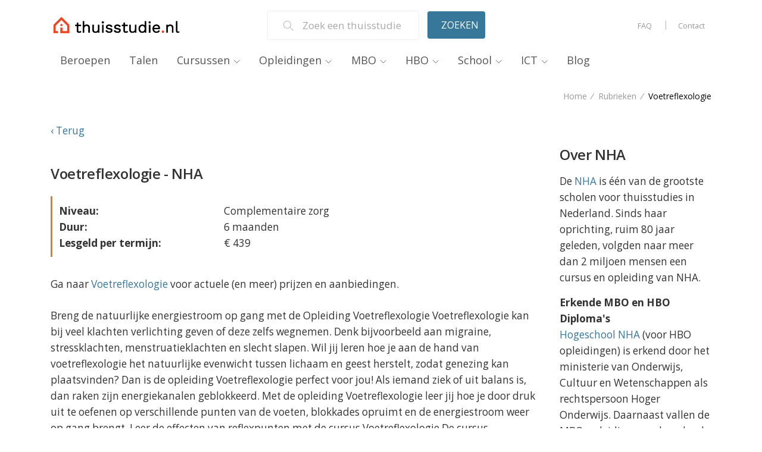

--- FILE ---
content_type: text/html; charset=UTF-8
request_url: https://www.thuisstudie.nl/cursus/668f983fe4e0c2da57e6f8b7827b1b81/nha/voetreflexologie/
body_size: 8408
content:


		
		
		
		
		
		
		
		
		
		
		















                    













<!DOCTYPE html>
<!--[if IE 8]> <html lang="nl" class="ie8"> <![endif]-->
<!--[if IE 9]> <html lang="nl" class="ie9"> <![endif]-->
<!--[if !IE]><!--> <html lang="nl"> <!--<![endif]-->
<head>
<title>Voetreflexologie NHA - Thuisstudie.nl</title>
	<meta name="description" content="Vergelijk Voetreflexologie van NHA met die van andere opleiders. En kies de thuisstudie die bij jou past.">
	<meta name="robots" content="noindex">
	<meta name="viewport" content="width=device-width, initial-scale=1.0">
	<meta HTTP-EQUIV="PRAGMA" content="NO-CACHE">
	<meta HTTP-EQUIV="CACHE-CONTROL" content="NO-CACHE">
	<meta HTTP-EQUIV="X-UA-Compatible" content="IE=edge,chrome=1">
	<link rel="shortcut icon" type="image/x-icon" href="https://www.thuisstudie.nl/Images/favicon.ico">
	<link rel="apple-touch-icon" href="https://www.thuisstudie.nl/Images/favicon.png" />
<link rel="dns-prefetch" href="//fonts.googleapis.com">
<link rel="dns-prefetch" href="//www.google-analytics.com"> 

            
  <!-- Google Fonts -->
<link
    rel="preload"
    href="//fonts.googleapis.com/css?family=Open+Sans:300,400,600,700,800&display=swap"
    as="style"
    onload="this.onload=null;this.rel='stylesheet'"
/>

  <!-- CSS Global Compulsory -->
  <link rel="preload" href="/assets/vendor/bootstrap/bootstrap.min.css" as="style" onload="this.onload=null;this.rel='stylesheet'" />



<noscript>
    <link rel="stylesheet" type="text/css" href="https://fonts.googleapis.com/css?family=Open+Sans:300&display=swap" />
	<link rel="stylesheet" type="text/css"  href="/assets/vendor/bootstrap/bootstrap.min.css" />

</noscript>


  <!-- CSS Global Icons -->
  <link rel="stylesheet" media="all" href="/assets/vendor/icon-awesome/css/font-awesome.min.css">
  <link rel="stylesheet" media="all" href="/assets/vendor/icon-line/css/simple-line-icons.css">
  <link rel="stylesheet" media="all" href="/assets/vendor/icon-etlinefont/style.css">
  <link rel="stylesheet" media="all" href="/assets/vendor/icon-line-pro/style.css">
  <link rel="stylesheet" media="all" href="/assets/vendor/icon-hs/style.css">
  <link rel="stylesheet" media="all" href="/assets/vendor/dzsparallaxer/dzsparallaxer.css">
  <link rel="stylesheet" media="all" href="/assets/vendor/dzsparallaxer/dzsscroller/scroller.css">
  <link rel="stylesheet" media="all" href="/assets/vendor/dzsparallaxer/advancedscroller/plugin.css">
  <link rel="stylesheet" media="all" href="/assets/vendor/slick-carousel/slick/slick.css">
  <link rel="stylesheet" media="all" href="/assets/vendor/animate.css">
  <link rel="stylesheet" media="all" href="/assets/vendor/hs-megamenu/src/hs.megamenu.css">
  <link rel="stylesheet" media="all" href="/assets/vendor/hamburgers/hamburgers.min.css">

  <!-- CSS Unify -->
  <link rel="stylesheet" media="all" href="/assets/css/unify-core.css">
  <link rel="stylesheet" media="all" href="/assets/css/unify-components.min.css">
  <link rel="stylesheet" media="all" href="/assets/css/unify-globals.min.css">
  <link rel="stylesheet" media="all" href="/assets/css/unify-styleswitch.css">

  <!-- CSS Customization -->
  <link rel="stylesheet" media="all" href="/assets/css/custom.css">
            
</head>
<body itemscope itemtype="https://schema.org/WebPage"  class="g-font-size-15 g-color-gray-dark-v2">
<header id="js-header" class="u-header u-header--static u-header--show-hide u-header--change-appearance  u-header--untransitioned" data-header-fix-moment="500" data-header-fix-effect="slide">

		<div class="u-header__section g-brd-bottom g-bg-white g-transition-0_3 g-pt-18 ">
          <div class="container ">
            <div class="row align-items-center">
				
              <div class="col-md-4 g-hidden-md-down">
                <a href="https://www.thuisstudie.nl" class="navbar-brand">
                  <img src="https://www.thuisstudie.nl/Images/logo.png" alt="Logo Thuisstudie.nl">
                </a>
              </div>
              
              <div class="col-12 col-md-4">
				  
				  
				  
				  
	 <form action="https://www.thuisstudie.nl/zoeken/" method="post" role="search">
          <div class="row justify-content-center g-mb-20 g-mb-0--lg ">
            <div class="col-8 u-shadow-v11">
              <div id="form-icon-magnifier" class="input-group g-bg-white rounded g-brd-gray-light-v4 g-brd-width-1">
                <div class="input-group-append g-hidden-xs-down">
                  <span class="input-group-text rounded-0 border-0 g-font-size-16 g-color-gray-light-v1"><i class="icon-magnifier g-pos-rel g-top-1 g-px-1"></i></span>
                </div>
                <input id="Search" name="Search" class="form-control form-control-md g-font-size-16 border-0 g-pl-2 g-py-10" type="text" placeholder="Zoek een thuisstudie..." aria-label="Zoek een thuisstudie" value="" aria-describedby="form-icon-magnifier">
              </div>
            </div>

            <div class="col-4">
                <input type="hidden" name="Type" value="Search">
              <button class="btn btn-md btn-block u-btn-primary text-uppercase g-py-10" type="submit">Zoeken</button>
            </div>
          </div>
        </form>
				  
				  
              </div>
              
              <div class="col-md-4 g-hidden-md-down ">

				
<ul class="list-inline float-right mb-0">
                  <li class="list-inline-item g-hidden-xs-down g-mx-2">
                    <a class="u-link-v5 g-color-gray-dark-v5 g-color-primary--hover g-font-weight-500 g-font-size-12 g-pa-10" href="/informatie/veelgestelde-vragen/">
                      FAQ
                    </a>
                  </li>
                  <li class="list-inline-item g-hidden-xs-down g-mx-2">
                    <span class="g-color-gray-light-v1 g-pos-rel g-top-minus-1">|</span>
                  </li>
                  <li class="list-inline-item">
                    <a class="u-link-v5 g-color-gray-dark-v5 g-color-primary--hover g-font-weight-500 g-font-size-12 g-pa-10" href="/informatie/contact/">Contact</a>
                  </li>
                </ul>
				
				</div>
				
            </div>
          </div>
        </div>

<div class="u-header__section u-header__section--light g-bg-white g-transition-0_3 g-pb-10" data-header-fix-moment-exclude="g-py-10" data-header-fix-moment-classes="u-header__section--light u-shadow-v18 g-py-0">
<nav class="js-mega-menu navbar navbar-expand-lg hs-menu-initialized hs-menu-horizontal" role="navigation" itemscope itemtype="http://schema.org/WPHeader">
<div class="container">
<button type="button" class="navbar-toggler navbar-toggler-right btn g-line-height-1 g-brd-none g-pa-0 g-pos-abs g-top-minus-3 g-right-0" data-toggle="collapse" data-target="#navBar" aria-controls="navBar" aria-expanded="false" aria-label="Toggle navigation">
<span class="hamburger hamburger--slider">
<span class="hamburger-box">
<span class="hamburger-inner"></span>
</span>
</span>
</button>
<a itemprop="url" class="navbar-brand g-hidden-lg-up d-flex" href="https://www.thuisstudie.nl" target="_parent">
<img id="logo-header" src="https://www.thuisstudie.nl/Images/logo.png" width="200" height="34" alt="Thuisstudie.nl">
</a>
<div class="collapse navbar-collapse align-items-center flex-sm-row g-pt-10 g-pt-5--lg g-mr-40--lg" id="navBar">
<ul class="navbar-nav g-pos-rel g-font-weight-400">
<li class="nav-item  g-mx-10--lg g-mx-15--xl"><a href="https://www.thuisstudie.nl/informatie/beroepsopleidingen/" class="nav-link g-py-7 g-px-0">Beroepen</a></li><li class="nav-item  g-mx-10--lg g-mx-15--xl"><a href="https://www.thuisstudie.nl/informatie/taalcursussen/" class="nav-link g-py-7 g-px-0">Talen</a></li><li class="hs-has-sub-menu nav-item g-mx-10--lg g-mx-15--xl" data-animation-in="fadeIn" data-animation-out="fadeOut"><a href="#" class="nav-link g-py-7 g-px-0" id="nav-link-1" aria-controls="nav-submenu-1" aria-expanded="false">Cursussen</a><ul class="hs-sub-menu list-unstyled u-shadow-v11 g-brd-top g-brd-primary g-brd-top-2 g-min-width-220 g-mt-18 g-mt-8--lg--scrolling" id="nav-submenu-1" aria-labelledby="nav-link-1">
<li class="dropdown-item"><a href="https://www.thuisstudie.nl/rubriek/beleggen/" class="nav-link" target="_parent">Beleggen</a></li>
<li class="dropdown-item"><a href="https://www.thuisstudie.nl/rubriek/dieren/" class="nav-link" target="_parent">Dieren</a></li>
<li class="dropdown-item"><a href="https://www.thuisstudie.nl/rubriek/filosofie/" class="nav-link" target="_parent">Filosofie</a></li>
<li class="dropdown-item"><a href="https://www.thuisstudie.nl/rubriek/fotografie-film/" class="nav-link" target="_parent">Fotografie en Film</a></li>
<li class="dropdown-item"><a href="https://www.thuisstudie.nl/rubriek/geschiedenis/" class="nav-link" target="_parent">Geschiedenis</a></li>
<li class="dropdown-item"><a href="https://www.thuisstudie.nl/rubriek/huis-tuin/" class="nav-link" target="_parent">Huis en Tuin</a></li>
<li class="dropdown-item"><a href="https://www.thuisstudie.nl/rubriek/koken-bakken/" class="nav-link" target="_parent">Koken en Bakken</a></li>
<li class="dropdown-item"><a href="https://www.thuisstudie.nl/rubriek/kunst-cultuur-reizen/" class="nav-link" target="_parent">Kunst, Cultuur en Reizen</a></li>
<li class="dropdown-item"><a href="https://www.thuisstudie.nl/rubriek/mode-beauty/" class="nav-link" target="_parent">Mode en Beauty</a></li>
<li class="dropdown-item"><a href="https://www.thuisstudie.nl/rubriek/muziek/" class="nav-link" target="_parent">Muziek</a></li>
<li class="dropdown-item"><a href="https://www.thuisstudie.nl/rubriek/ondernemen/" class="nav-link" target="_parent">Ondernemen</a></li>
<li class="dropdown-item"><a href="https://www.thuisstudie.nl/rubriek/pc-internet/" class="nav-link" target="_parent">PC en Internet</a></li>
<li class="dropdown-item"><a href="https://www.thuisstudie.nl/rubriek/psychologie/" class="nav-link" target="_parent">Psychologie</a></li>
<li class="dropdown-item"><a href="https://www.thuisstudie.nl/rubriek/religie-levensbeschouwing/" class="nav-link" target="_parent">Religie en Levensbeschouwing</a></li>
<li class="dropdown-item"><a href="https://www.thuisstudie.nl/rubriek/schrijven/" class="nav-link" target="_parent">Schrijven</a></li>
<li class="dropdown-item"><a href="https://www.thuisstudie.nl/rubriek/tekenen-schilderen/" class="nav-link" target="_parent">Tekenen en Schilderen</a></li>
<li class="dropdown-item"><a href="https://www.thuisstudie.nl/rubriek/voeding-gewicht/" class="nav-link" target="_parent">Voeding en Gewicht</a></li>
</ul></li><li class="hs-has-sub-menu nav-item g-mx-10--lg g-mx-15--xl" data-animation-in="fadeIn" data-animation-out="fadeOut"><a href="#" class="nav-link g-py-7 g-px-0" id="nav-link-1" aria-controls="nav-submenu-1" aria-expanded="false">Opleidingen</a><ul class="hs-sub-menu list-unstyled u-shadow-v11 g-brd-top g-brd-primary g-brd-top-2 g-min-width-220 g-mt-18 g-mt-8--lg--scrolling" id="nav-submenu-1" aria-labelledby="nav-link-1">
<li class="dropdown-item"><a href="https://www.thuisstudie.nl/rubriek/bedrijfskunde-economie/" class="nav-link" target="_parent">Bedrijfskunde en Economie</a></li>
<li class="dropdown-item"><a href="https://www.thuisstudie.nl/rubriek/boekhouding-administratie/" class="nav-link" target="_parent">Boekhouding en Administratie</a></li>
<li class="dropdown-item"><a href="https://www.thuisstudie.nl/rubriek/bouw-techniek/" class="nav-link" target="_parent">Bouw en Techniek</a></li>
<li class="dropdown-item"><a href="https://www.thuisstudie.nl/rubriek/coaching-mediation/" class="nav-link" target="_parent">Coaching en Mediation</a></li>
<li class="dropdown-item"><a href="https://www.thuisstudie.nl/rubriek/detailhandel-horeca/" class="nav-link" target="_parent">Detailhandel en Horeca</a></li>
<li class="dropdown-item"><a href="https://www.thuisstudie.nl/rubriek/dierenzorg/" class="nav-link" target="_parent">Dierenzorg</a></li>
<li class="dropdown-item"><a href="https://www.thuisstudie.nl/rubriek/financiele-dienstverlening/" class="nav-link" target="_parent">Financi&euml;le Dienstverlening</a></li>
<li class="dropdown-item"><a href="https://www.thuisstudie.nl/rubriek/gezondheid-welzijn/" class="nav-link" target="_parent">Gezondheid en Welzijn</a></li>
<li class="dropdown-item"><a href="https://www.thuisstudie.nl/rubriek/logistiek-transport/" class="nav-link" target="_parent">Logistiek en Transport</a></li>
<li class="dropdown-item"><a href="https://www.thuisstudie.nl/rubriek/management-leiderschap/" class="nav-link" target="_parent">Management en Leiderschap</a></li>
<li class="dropdown-item"><a href="https://www.thuisstudie.nl/rubriek/marketing-verkoop/" class="nav-link" target="_parent">Marketing en Verkoop</a></li>
<li class="dropdown-item"><a href="https://www.thuisstudie.nl/rubriek/makelaardij/" class="nav-link" target="_parent">Makelaardij</a></li>
<li class="dropdown-item"><a href="https://www.thuisstudie.nl/rubriek/onderwijs-kinderopvang/" class="nav-link" target="_parent">Onderwijs en Kinderopvang</a></li>
<li class="dropdown-item"><a href="https://www.thuisstudie.nl/rubriek/psychologie-pedagogiek/" class="nav-link" target="_parent">Psychologie en Pedagogiek</a></li>
<li class="dropdown-item"><a href="https://www.thuisstudie.nl/rubriek/rechten-juridisch-advies/" class="nav-link" target="_parent">Rechten en Juridisch Advies</a></li>
<li class="dropdown-item"><a href="https://www.thuisstudie.nl/rubriek/secretarieel-officemanagement/" class="nav-link" target="_parent">Secretarieel en Officemanagement</a></li>
<li class="dropdown-item"><a href="https://www.thuisstudie.nl/rubriek/toerisme-recreatie/" class="nav-link" target="_parent">Toerisme en Recreatie
</a></li>
<li class="dropdown-item"><a href="https://www.thuisstudie.nl/rubriek/veiligheid-security/" class="nav-link" target="_parent">Veiligheid en Security
</a></li>
<li class="dropdown-item"><a href="https://www.thuisstudie.nl/rubriek/vertalen-taalvaardigheid/" class="nav-link" target="_parent">Vertalen en Taalvaardigheid</a></li>
</ul></li><li class="hs-has-sub-menu nav-item g-mx-10--lg g-mx-15--xl" data-animation-in="fadeIn" data-animation-out="fadeOut"><a href="#" class="nav-link g-py-7 g-px-0" id="nav-link-1" aria-controls="nav-submenu-1" aria-expanded="false">MBO</a><ul class="hs-sub-menu list-unstyled u-shadow-v11 g-brd-top g-brd-primary g-brd-top-2 g-min-width-220 g-mt-18 g-mt-8--lg--scrolling" id="nav-submenu-1" aria-labelledby="nav-link-1">
<li class="dropdown-item"><a href="https://www.thuisstudie.nl/rubriek/mbo-beveiliging-security/" class="nav-link" target="_parent">Beveiliging</a></li>
<li class="dropdown-item"><a href="https://www.thuisstudie.nl/rubriek/mbo-dierenartsassistent/" class="nav-link" target="_parent">Dierenartsassistente</a></li>
<li class="dropdown-item"><a href="https://www.thuisstudie.nl/rubriek/mbo-doktersassistent/" class="nav-link" target="_parent">Doktersassistente</a></li>
<li class="dropdown-item"><a href="https://www.thuisstudie.nl/rubriek/mbo-kinderopvang/" class="nav-link" target="_parent">Kinderopvang</a></li>
<li class="dropdown-item"><a href="https://www.thuisstudie.nl/rubriek/mbo-onderwijsassistent/" class="nav-link" target="_parent">Onderwijsassistent</a></li>
<li class="dropdown-item"><a href="https://www.thuisstudie.nl/rubriek/mbo-pedagogisch-medewerker/" class="nav-link" target="_parent">Pedagogisch Medewerker</a></li>
<li class="dropdown-item"><a href="https://www.thuisstudie.nl/rubriek/mbo-sales/" class="nav-link" target="_parent">Sales</a></li>
<li class="dropdown-item"><a href="https://www.thuisstudie.nl/rubriek/mbo-secretaresse/" class="nav-link" target="_parent">Secretaresse</a></li>
<li class="dropdown-item"><a href="https://www.thuisstudie.nl/rubriek/mbo-verpleegkundige/" class="nav-link" target="_parent">Verpleegkunde</a></li>
<li class="dropdown-item"><a href="https://www.thuisstudie.nl/rubriek/mbo-zorgwerk/" class="nav-link" target="_parent">Zorgwerk</a></li>
</ul></li><li class="hs-has-sub-menu nav-item g-mx-10--lg g-mx-15--xl" data-animation-in="fadeIn" data-animation-out="fadeOut"><a href="#" class="nav-link g-py-7 g-px-0" id="nav-link-1" aria-controls="nav-submenu-1" aria-expanded="false">HBO</a><ul class="hs-sub-menu list-unstyled u-shadow-v11 g-brd-top g-brd-primary g-brd-top-2 g-min-width-220 g-mt-18 g-mt-8--lg--scrolling" id="nav-submenu-1" aria-labelledby="nav-link-1">
<li class="dropdown-item"><a href="https://www.thuisstudie.nl/rubriek/hbo-economie/" class="nav-link" target="_parent">Economie</a></li>
<li class="dropdown-item"><a href="https://www.thuisstudie.nl/rubriek/hbo-management/" class="nav-link" target="_parent">Management</a></li>
<li class="dropdown-item"><a href="https://www.thuisstudie.nl/rubriek/hbo-marketing/" class="nav-link" target="_parent">Marketing & Sales</a></li>
<li class="dropdown-item"><a href="https://www.thuisstudie.nl/rubriek/hbo-pedagogiek/" class="nav-link" target="_parent">Pedagogiek</a></li>
<li class="dropdown-item"><a href="https://www.thuisstudie.nl/rubriek/hbo-psychologie/" class="nav-link" target="_parent">Psychologie</a></li>
<li class="dropdown-item"><a href="https://www.thuisstudie.nl/rubriek/hbo-rechten/" class="nav-link" target="_parent">Rechten</a></li>
<li class="dropdown-item"><a href="https://www.thuisstudie.nl/rubriek/hbo-zorgwerk/" class="nav-link" target="_parent">Zorgwerk</a></li>
</ul></li><li class="hs-has-sub-menu nav-item g-mx-10--lg g-mx-15--xl" data-animation-in="fadeIn" data-animation-out="fadeOut"><a href="#" class="nav-link g-py-7 g-px-0" id="nav-link-1" aria-controls="nav-submenu-1" aria-expanded="false">School</a><ul class="hs-sub-menu list-unstyled u-shadow-v11 g-brd-top g-brd-primary g-brd-top-2 g-min-width-220 g-mt-18 g-mt-8--lg--scrolling" id="nav-submenu-1" aria-labelledby="nav-link-1">
<li class="dropdown-item"><a href="https://www.thuisstudie.nl/rubriek/vmbo-vakken/" class="nav-link" target="_parent">VMBO Vakken</a></li>
<li class="dropdown-item"><a href="https://www.thuisstudie.nl/rubriek/havo-vakken/" class="nav-link" target="_parent">HAVO Vakken</a></li>
<li class="dropdown-item"><a href="https://www.thuisstudie.nl/rubriek/vwo-vakken/" class="nav-link" target="_parent">VWO Vakken</a></li>
</ul></li><li class="hs-has-sub-menu nav-item g-mx-10--lg g-mx-15--xl" data-animation-in="fadeIn" data-animation-out="fadeOut"><a href="#" class="nav-link g-py-7 g-px-0" id="nav-link-1" aria-controls="nav-submenu-1" aria-expanded="false">ICT</a><ul class="hs-sub-menu list-unstyled u-shadow-v11 g-brd-top g-brd-primary g-brd-top-2 g-min-width-220 g-mt-18 g-mt-8--lg--scrolling" id="nav-submenu-1" aria-labelledby="nav-link-1">
<li class="dropdown-item"><a href="https://www.thuisstudie.nl/rubriek/adobe-photoshop/" class="nav-link" target="_parent">Adobe</a></li>
<li class="dropdown-item"><a href="https://www.thuisstudie.nl/rubriek/big-data/" class="nav-link" target="_parent">Big Data</a></li>
<li class="dropdown-item"><a href="https://www.thuisstudie.nl/rubriek/data/" class="nav-link" target="_parent">Data Management</a></li>
<li class="dropdown-item"><a href="https://www.thuisstudie.nl/rubriek/informatica/" class="nav-link" target="_parent">Informatica</a></li>
<li class="dropdown-item"><a href="https://www.thuisstudie.nl/rubriek/it-beheer/" class="nav-link" target="_parent">IT Beheer</a></li>
<li class="dropdown-item"><a href="https://www.thuisstudie.nl/rubriek/microsoft-office/" class="nav-link" target="_parent">Microsoft Office</a></li>
<li class="dropdown-item"><a href="https://www.thuisstudie.nl/rubriek/online-marketing/" class="nav-link" target="_parent">Online Marketing</a></li>
<li class="dropdown-item"><a href="https://www.thuisstudie.nl/rubriek/online-project-management/" class="nav-link" target="_parent">Project Management</a></li>
<li class="dropdown-item"><a href="https://www.thuisstudie.nl/rubriek/webdesign/" class="nav-link" target="_parent">Webdesign</a></li>
<li class="dropdown-item"><a href="https://www.thuisstudie.nl/rubriek/windows/" class="nav-link" target="_parent">Windows</a></li>
</ul></li><li class="nav-item  g-mx-10--lg g-mx-15--xl"><a href="https://www.thuisstudie.nl/blog-overzicht/" class="nav-link g-py-7 g-px-0">Blog</a></li></ul>
</div>
</div>
</nav>
</div>
</header>
<section class="g-bg-white g-color-gray-dark-v5 g-py-10 g-mb-20 g-font-size-13">
<div class="container">
<div class="d-sm-flex text-center">
<div class="align-self-center">
</div>
<div class="align-self-center ml-auto">
<ul class="u-list-inline" itemscope itemtype="http://schema.org/BreadcrumbList">
<li class="list-inline-item g-mr-5" itemprop="itemListElement" itemscope itemtype="https://schema.org/ListItem"><a class="u-link-v5 g-color-gray-dark-v5 g-color-black--hover" itemprop="item" rel="home" href="https://www.thuisstudie.nl/" target="_parent"><span itemprop="name">Home</span></a><i class="g-color-gray-dark-v5 g-ml-5">/</i><meta itemprop="position" content="1" /></li>
<li class="list-inline-item g-mr-5" itemprop="itemListElement" itemscope itemtype="https://schema.org/ListItem"><a class="u-link-v5 g-color-gray-dark-v5 g-color-black--hover" itemprop="item" href="https://www.thuisstudie.nl/alle-rubrieken/" target="_parent"><span itemprop="name">Rubrieken</span></a><i class="g-color-gray-dark-v5 g-ml-5">/</i><meta itemprop="position" content="2" /></li>
<li class="list-inline-item g-color-black" itemprop="itemListElement" itemscope          itemtype="https://schema.org/ListItem"><span itemprop="name">Voetreflexologie</span><meta itemprop="position" content="3" /></li>
</ul>
</div>
</div>
</div>
</section><!-- /breadcrumbs -->
<div class="g-mb-10">
<div class="container">
<a href="https://www.thuisstudie.nl/alle-rubrieken/" target="_parent">&lsaquo; Terug</a>
</div>
</div>
<div class="container">
<div class="row">
<div class="col-md-9 g-mb-30">
<div itemscope itemtype="http://schema.org/Offer"><div class="headline g-mt-30 g-mb-20"><h2 itemprop="name">
Voetreflexologie - NHA
</h2></div>
<div itemscope itemtype="http://schema.org/Organization">
<meta itemprop="name" content="NHA"/>
</div>
<div class="row g-mb-30">
<div class="col-md-12">
<div class="g-brd-left g-brd-3 g-brd-orange g-pa-10">
<div class="row">
<div class="col-md-4"><strong>Niveau:</strong></div><div class="col-md-8">Complementaire zorg</div>
</div>
<div class="row">
<div class="col-md-4"><strong>Duur:</strong></div><div class="col-md-8">6 maanden</div>
</div>
<div class="row">
<div class="col-md-4"><strong>Lesgeld per termijn:</strong></div><div class="col-md-8">&euro; 439</div>
</div>
</div>
</div>
</div>
<div class="row g-mb-40">
<div class="col-md-12 g-mb-10">
<p>Ga naar <a href="https://ds1.nl/c/?si=285&li=1483334&wi=134831&pid=668f983fe4e0c2da57e6f8b7827b1b81&dl=beroepsopleidingen%2Fcomplementaire-zorg%2Fvoetreflexologie%3Futm_source%3Ddaisycon%26utm_medium%3Daffiliate%26utm_campaign%3DVOETREFL&ws=" rel="nofollow noopener" title="Voetreflexologie" target="_blank">Voetreflexologie</a> voor actuele (en meer) prijzen en aanbiedingen.</p></div>
<div class="col-md-12 margin-bottom-30" itemprop="description">
Breng de natuurlijke energiestroom op gang met de Opleiding Voetreflexologie Voetreflexologie kan bij veel klachten verlichting geven of deze zelfs wegnemen. Denk bijvoorbeeld aan migraine, stressklachten, menstruatieklachten en slecht slapen. Wil jij leren hoe je aan de hand van voetreflexologie het natuurlijke evenwicht tussen lichaam en geest herstelt, zodat genezing kan plaatsvinden? Dan is de opleiding Voetreflexologie perfect voor jou! Als iemand ziek of uit balans is, dan raken zijn energiekanalen geblokkeerd. Met de opleiding Voetreflexologie leer jij hoe je door druk uit te oefenen op verschillende punten van de voeten, blokkades opruimt en de energiestroom weer op gang brengt. Leer de effecten van reflexpunten met de cursus Voetreflexologie De cursus Voetreflexologie is geschikt voor iedereen die zich wilt verdiepen in de basis van de voetreflexologie. Wil jij meer weten over de effecten van reflexpunten op onze gezondheid? Of wil je weten hoe je de natuurlijke energiestroom op gang kunt brengen? Met deze cursus krijg je een goede basis in Voetreflexologie. Je hebt geen specifieke voorkennis nodig om te starten! Ben je zorgverlener, massagetherapeut, gezondheidscoach, schoonheidsspecialist, fysiotherapeut of werk je met ouderen? Dan is deze opleiding Voetreflexologie bijzonder geschikt voor jou. Ontdek hoe je voetreflexologie in de praktijk brengt Je kunt dus via het zenuwuiteinde een impuls teruggeven om een ander deel van het lichaam beter te laten functioneren en klachten te verminderen. Maar de behandelingen is niet alleen gericht op klachten. Met de opleiding Voetreflexologie richt jij je tevens op het algehele welbevinden van de mens. Je gaat daarom tijdens de opleiding niet alleen dieper in op de reflexpunten op de voeten, maar je leert ook meer over alle lichaamsdelen en het orgaanstelsel. Op die manier krijg je een helder en duidelijk beeld van de gehele behandeling. Aan de hand van duidelijke instructievideo’s ga jij vervolgens aan de slag met voetreflexologie. Zo leer je alle grepen afzonderlijk toe te passen. Kortom, in de opleiding Voetreflexologie leer je hoe je reflexpunten gericht behandelt en ervoor zorgt dat het lichaam weer in balans wordt gebracht zodat genezing wordt gestimuleerd. Zo werkt studeren bij NHA Wat ga je leren? In de cursus Voetreflexologie komen onder andere de volgende onderwerpen aan bod: Werking van voetreflexologie Basisbegrippen van Voetreflexologie Reflexpunten van de tenen Schouder- en borstgebied Buikgebied Zij- en bovenkant voet Orgaanstelsels Voetreflexologie en meridiaanbanen Gehele behandeling Inclusief instructievideo’s De praktijkonderdelen in de cursus Voetreflexologie worden ondersteund met video's. In deze video's worden alle grepen afzonderlijk getoond zodat jij een helder en duidelijk beeld hebt van de handelingen. Op die manier krijg jij de praktijk extra snel onder de knie. Zo rond jij je studie af Bij NHA rond jij je opleiding af in het tempo dat het best bij jou past. Je bepaalt zelfóf en wanneer je er aan toe bent om je opgedane kennis te toetsen. Examen: elke dag en dicht bij huis Deze opleiding kun je afronden met een examen. Ben je geslaagd voor het examen, dan ontvang je van ons het NHA-instituutsdiploma. Dagelijks kun je digitaal je examen afleggen op een locatie bij jou in de buurt. Dit bespaart reistijd en je kunt meteen het examen maken als je de lesstof hebt afgerond. Je bepaalt zelf waar en wanneer je het NHA-examen wilt maken. Jouw voordelen: geen lange reistijd; niet lang wachten op een examendatum. Je kunt je examen afleggen wanneer jij er klaar voor bent; geen examenstress; de uitslag van jouw examen is snel bekend. examen maken kan ook in Paramaribo en Curaçao Aanmelding Aanmelden voor het examen kan eenvoudig via Plaza. Het examengeld bedraagt€ 132,50. Bij NHA betaal je het examengeld pas bij aanmelding voor jouw examen. Getuigschrift Een NHA-getuigschrift kun je voor€ 29,- aanvragen als je al jouw huiswerk hebt ingezonden en gemiddeld hiervoor een voldoende hebt gescoord (5,5 of hoger). Vooropleiding Voor deze opleiding is geen specifieke vooropleiding vereist. Niet geslaagd? Lesgeld terug Je krijgt het lesgeld terugbetaald indien je niet geslaagd bent voor het examen. Voorwaarde voor deze terugbetaling van het lesgeld is dat je al het huiswerk maandelijks hebt ingestuurd en na de startdatum aantoonbaar 2x aanéén theorie-examen hebt deelgenomen zonder daarvoor te slagen. In dat geval krijg je het betaalde lesgeld, dat betrekking heeft op de lesstof voor het betreffende examen, terugbetaald. Je dient hiertoe wel de hele cursus afgerond en betaald te hebben. Deze garantie geldt tot drie jaar na inschrijfdatum. KTNO-geaccrediteerd Ook is deze opleiding geaccrediteerd door de beroepsvereniging KTNO, actief binnen de complementaire gezondheidszorg. Deze opleiding wordt voor hun leden geadviseerd als bijscholing HBO en kan nascholingspunten opleveren. FAGT-erkend Deze opleiding wordt ook erkend door de FAGT, de Federatie voor Additief Geneeskundig Therapeuten. BATC-erkend Deze opleiding wordt ook erkend door de beroepsvereniging BATC (Belangen Associatie Therapeut en Consument). De opleiding wordt voor hun leden geadviseerd als bijscholing op MBO-niveau. VBAG-erkend Ook wordt deze opleiding erkend door de VBAG, de Vereniging ter Bevordering van Alternatieve Geneeswijze, voor bij- en nascholing.</div>
<div class="col-md-12 g-mt-30">
<a class="btn btn-md u-btn-primary g-mr-10 g-mb-15" itemprop="url" href="https://ds1.nl/c/?si=285&li=1483334&wi=134831&pid=668f983fe4e0c2da57e6f8b7827b1b81&dl=beroepsopleidingen%2Fcomplementaire-zorg%2Fvoetreflexologie%3Futm_source%3Ddaisycon%26utm_medium%3Daffiliate%26utm_campaign%3DVOETREFL&ws=" rel="nofollow noopener" title="Voetreflexologie" target="_blank">Ga naar Voetreflexologie</a></div>
</div>
</div>
</div><!-- /col-md-9 -->
<div class="col-md-3 g-mb-30">
<div class="margin-bottom-30">
<div class="headline"><h2>Over NHA</h2></div>
<p class="margin-bottom-20"><div class="margin-bottom-40"><p>De <a href="https://ds1.nl/c/?si=285&li=14623&wi=134831&ws=&dl=" title="NHA" target="_blank" rel="nofollow">NHA</a> is &eacute;&eacute;n van de grootste scholen voor thuisstudies in Nederland. Sinds haar oprichting, ruim 80 jaar geleden, volgden naar meer dan 2 miljoen mensen een cursus en opleiding van NHA.</p>
<p><strong >Erkende MBO en HBO Diploma's</strong><br>
<a href="https://ds1.nl/c/?si=285&li=14623&wi=134831&ws=&dl=" title="NHA" target="_blank" rel="nofollow">Hogeschool NHA</a> (voor HBO opleidingen) is erkend door het ministerie van Onderwijs, Cultuur en Wetenschappen als rechtspersoon Hoger Onderwijs. Daarnaast vallen de MBO-opleidingen ook onder de Wet Educatie Beroepsonderwijs (WEB. Voor erkende MBO als HBO diploma's zit je dus goed bij NHA.</p></div>
</p>
</div>
</div>
</div><!-- /col-md-3 -->
</div><!-- /row -->
</div><!-- /container -->
<div class="footer-align">
<footer class="g-bg-bluegray g-color-white-opacity-0_8 g-py-20">
<div class="container">
<div class="row">
<div class="col-md-8 align-self-center text-center text-md-left g-mb-10 g-mb-0--md">
<div class="d-lg-flex">
<p class="copyright-space g-color-white">Copyright 2025 - <a href="https://www.jjip.nl/" class="g-color-white g-color-white--hover" title="JJ Internet Projects">JJ Internet Projects</a> <br><a href="https://www.thuisstudie.nl/informatie/veelgestelde-vragen/" class="g-color-white g-color-white--hover" title="Thuisstudie.nl - veelgestelde vragen">Veelgestelde Vragen</a>&nbsp;&nbsp;&nbsp;&nbsp;&nbsp;<a href="https://www.thuisstudie.nl/informatie/disclaimer/" class="g-color-white g-color-white--hover" title="Disclaimer">Disclaimer</a>&nbsp;&nbsp;&nbsp;&nbsp;&nbsp;<a href="https://www.thuisstudie.nl/informatie/algemene-voorwaarden/" class="g-color-white g-color-white--hover" title="Algemene Voorwaarden">Algemene Voorwaarden</a>&nbsp;&nbsp;&nbsp;&nbsp;&nbsp;<a href="https://www.thuisstudie.nl/informatie/cookies/" class="g-color-white g-color-white--hover" title="Cookiebeleid" >Cookiebeleid</a>&nbsp;&nbsp;&nbsp;&nbsp;&nbsp;<a href="https://www.thuisstudie.nl/informatie/contact/" class="g-color-white g-color-white--hover" title="Contact" >Contact</a></p>
</div>
</div>
<div class="col-md-4 align-self-center">
<a href="https://www.thuisstudie.nl" class="d-block text-center text-md-right" target="_parent">
<img id="logo-footer" src="https://www.thuisstudie.nl/Images/logo-grey.png" width="200" height="34" class="img-fluid g-max-width-200" alt="Thuisstudie.nl">
</a>
</div>
</div>
</div>
</footer>
            
  <!-- JS Global Compulsory -->
  <script src="/assets/vendor/jquery/jquery.min.js"></script>
  <script defer src="/assets/vendor/jquery-migrate/jquery-migrate.min.js"></script>
  <script defer src="/assets/vendor/popper.js/popper.min.js"></script>
  <script defer src="/assets/vendor/bootstrap/bootstrap.min.js"></script>


  <!-- JS Implementing Plugins -->
  <script defer src="/assets/vendor/hs-megamenu/src/hs.megamenu.js"></script>
  <script defer src="/assets/vendor/dzsparallaxer/dzsparallaxer.js"></script>
  <script defer src="/assets/vendor/dzsparallaxer/dzsscroller/scroller.js"></script>
  <script defer src="/assets/vendor/dzsparallaxer/advancedscroller/plugin.js"></script>
  <script defer src="/assets/vendor/chosen/chosen.jquery.js"></script>
  <script defer src="/assets/vendor/image-select/src/ImageSelect.jquery.js"></script>
  <script defer src="/assets/vendor/masonry/dist/masonry.pkgd.min.js"></script>
  <script defer src="/assets/vendor/imagesloaded/imagesloaded.js"></script>
  <script defer src="/assets/vendor/slick-carousel/slick/slick.js"></script>

  <!-- JS Unify -->
  <script defer src="/assets/js/hs.core.js"></script>
  <script defer src="/assets/js/components/hs.header.js"></script>
  <script defer src="/assets/js/helpers/hs.hamburgers.js"></script>
  <script defer src="/assets/js/components/hs.scroll-nav.js"></script>
  <script defer src="/assets/js/components/hs.go-to.js"></script>
  <script defer src="/assets/js/components/hs.sticky-block.js"></script>
  <script defer src="/assets/js/helpers/hs.height-calc.js"></script>
  <script defer src="/assets/js/components/hs.carousel.js"></script>

  <!-- JS Custom -->
  <script defer src="/assets/js/custom.js"></script>
  <script defer src="/assets/js/lazysizes.min.js"></script>

  <!-- AWIN MasterTAG -->
  <script defer src="https://www.dwin2.com/pub.376201.min.js"></script>
  <!-- JS Plugins Init. -->
  <script>
    $(document).on('ready', function () {
      // initialization of carousel
      $.HSCore.components.HSCarousel.init('.js-carousel');
  
      // Header
      $.HSCore.components.HSHeader.init($('#js-header'));
      $.HSCore.helpers.HSHamburgers.init('.hamburger');
  
      // initialization of HSMegaMenu plugin
      $('.js-mega-menu').HSMegaMenu({
        event: 'hover',
        pageContainer: $('.container'),
        breakpoint: 991
      });
  
      // initialization of go to
      $.HSCore.components.HSGoTo.init('.js-go-to');
  
      $.HSCore.helpers.HSHeightCalc.init();
    });
  
    $(window).on('load', function () {
      // initialization of HSScrollNav
      $.HSCore.components.HSScrollNav.init($('#js-scroll-nav'), {
        duration: 700,
        over: $('.u-secondary-navigation')
      });
  
      // initialization of masonry.js
      $('.masonry-grid').imagesLoaded().then(function () {
        $('.masonry-grid').masonry({
          // options
          columnWidth: '.masonry-grid-sizer',
          itemSelector: '.masonry-grid-item',
          percentPosition: true
        });
      });
  
      // initialization of sticky blocks
      $.HSCore.components.HSStickyBlock.init('.js-sticky-block');

    });
  </script>


            
            
            <script>
                var clientId = "";
                function awin_clickref(clientId, trackingId){
                    $('a[href*="awin1.com"]').each(function(){ 
                        var oldUrl = $(this).attr("href");
                        var newUrl = oldUrl+'&clickref3=UA-186201-9&clickref2='+clientId;
                        $(this).attr("href", newUrl);
                        $(this).attr("data-href", newUrl);
                    });                        
                    
                    $('article[data-href*="awin1.com"]').each(function(){ 
                        var oldUrl = $(this).attr("data-href");
                        var newUrl = oldUrl+'&clickref3=UA-186201-9&clickref2='+clientId;
                        $(this).attr("data-href", newUrl);
                    });                        
                        
 
                };
                
            (function(i,s,o,g,r,a,m){i['GoogleAnalyticsObject']=r;i[r]=i[r]||function(){
            (i[r].q=i[r].q||[]).push(arguments)},i[r].l=1*new Date();a=s.createElement(o),
            m=s.getElementsByTagName(o)[0];a.async=1;a.src=g;m.parentNode.insertBefore(a,m)
            })(window,document,'script','//www.google-analytics.com/analytics.js','ga');
            ga('create', 'UA-186201-9', 'auto');
            ga('send', 'pageview');
                        
            ga(function(tracker) {
                 clientId = tracker.get('clientId');
                jQuery(document).ready(function($){
                    awin_clickref(clientId);
                });

            });
            
           </script>           


            </div>
</body>
</html>


--- FILE ---
content_type: text/css
request_url: https://www.thuisstudie.nl/assets/vendor/icon-line-pro/style.css
body_size: 15131
content:
@charset "UTF-8";@font-face{font-family:cristmas;src:url(christmas/webfont/fonts/cristmas.eot);src:url(christmas/webfont/fonts/cristmas.eot?#iefix) format("embedded-opentype"),url(christmas/webfont/fonts/cristmas.woff) format("woff"),url(christmas/webfont/fonts/cristmas.ttf) format("truetype"),url(christmas/webfont/fonts/cristmas.svg#cristmas) format("svg");font-weight:400;font-style:normal}[data-icon-christmas]:before{font-family:cristmas!important;content:attr(data-icon-christmas);font-style:normal!important;font-weight:400!important;font-variant:normal!important;text-transform:none!important;speak:none;line-height:1;-webkit-font-smoothing:antialiased;-moz-osx-font-smoothing:grayscale}[class*=" icon-christmas"]:before,[class^=icon-christmas]:before{font-family:cristmas!important;font-style:normal!important;font-weight:400!important;font-variant:normal!important;text-transform:none!important;speak:none;line-height:1;-webkit-font-smoothing:antialiased;-moz-osx-font-smoothing:grayscale}.icon-christmas-001:before{content:"a"}.icon-christmas-014:before{content:"b"}.icon-christmas-015:before{content:"c"}.icon-christmas-002:before{content:"d"}.icon-christmas-003:before{content:"e"}.icon-christmas-016:before{content:"f"}.icon-christmas-017:before{content:"g"}.icon-christmas-004:before{content:"h"}.icon-christmas-005:before{content:"i"}.icon-christmas-018:before{content:"j"}.icon-christmas-019:before{content:"k"}.icon-christmas-006:before{content:"l"}.icon-christmas-007:before{content:"m"}.icon-christmas-020:before{content:"n"}.icon-christmas-021:before{content:"o"}.icon-christmas-008:before{content:"p"}.icon-christmas-009:before{content:"q"}.icon-christmas-022:before{content:"r"}.icon-christmas-023:before{content:"s"}.icon-christmas-010:before{content:"t"}.icon-christmas-011:before{content:"u"}.icon-christmas-024:before{content:"v"}.icon-christmas-025:before{content:"w"}.icon-christmas-012:before{content:"x"}.icon-christmas-013:before{content:"y"}.icon-christmas-026:before{content:"z"}.icon-christmas-039:before{content:"A"}.icon-christmas-038:before{content:"B"}.icon-christmas-051:before{content:"C"}.icon-christmas-052:before{content:"D"}.icon-christmas-065:before{content:"E"}.icon-christmas-064:before{content:"F"}.icon-christmas-063:before{content:"G"}.icon-christmas-050:before{content:"H"}.icon-christmas-037:before{content:"I"}.icon-christmas-036:before{content:"J"}.icon-christmas-049:before{content:"K"}.icon-christmas-062:before{content:"L"}.icon-christmas-061:before{content:"M"}.icon-christmas-048:before{content:"N"}.icon-christmas-035:before{content:"O"}.icon-christmas-034:before{content:"P"}.icon-christmas-047:before{content:"Q"}.icon-christmas-060:before{content:"R"}.icon-christmas-059:before{content:"S"}.icon-christmas-046:before{content:"T"}.icon-christmas-033:before{content:"U"}.icon-christmas-032:before{content:"V"}.icon-christmas-045:before{content:"W"}.icon-christmas-058:before{content:"X"}.icon-christmas-031:before{content:"Y"}.icon-christmas-044:before{content:"Z"}.icon-christmas-057:before{content:"0"}.icon-christmas-056:before{content:"1"}.icon-christmas-043:before{content:"2"}.icon-christmas-030:before{content:"3"}.icon-christmas-029:before{content:"4"}.icon-christmas-042:before{content:"5"}.icon-christmas-055:before{content:"6"}.icon-christmas-054:before{content:"7"}.icon-christmas-041:before{content:"8"}.icon-christmas-028:before{content:"9"}.icon-christmas-027:before{content:"!"}.icon-christmas-040:before{content:"\""}.icon-christmas-053:before{content:"#"}.icon-christmas-066:before{content:"$"}.icon-christmas-079:before{content:"%"}.icon-christmas-092:before{content:"&"}.icon-christmas-093:before{content:"'"}.icon-christmas-080:before{content:"("}.icon-christmas-067:before{content:")"}.icon-christmas-068:before{content:"*"}.icon-christmas-081:before{content:"+"}.icon-christmas-094:before{content:","}.icon-christmas-095:before{content:"-"}.icon-christmas-082:before{content:"."}.icon-christmas-069:before{content:"/"}.icon-christmas-070:before{content:":"}.icon-christmas-083:before{content:";"}.icon-christmas-096:before{content:"<"}.icon-christmas-097:before{content:"="}.icon-christmas-084:before{content:">"}.icon-christmas-071:before{content:"?"}.icon-christmas-072:before{content:"@"}.icon-christmas-085:before{content:"["}.icon-christmas-098:before{content:"]"}.icon-christmas-099:before{content:"^"}.icon-christmas-086:before{content:"_"}.icon-christmas-073:before{content:"`"}.icon-christmas-074:before{content:"{"}.icon-christmas-087:before{content:"|"}.icon-christmas-100:before{content:"}"}.icon-christmas-088:before{content:"~"}.icon-christmas-075:before{content:"\\"}.icon-christmas-076:before{content:"\e000"}.icon-christmas-089:before{content:"\e001"}.icon-christmas-090:before{content:"\e002"}.icon-christmas-077:before{content:"\e003"}.icon-christmas-078:before{content:"\e004"}.icon-christmas-091:before{content:"\e005"}@font-face{font-family:clothes;src:url(clothes/webfont/fonts/clothes.eot);src:url(clothes/webfont/fonts/clothes.eot?#iefix) format("embedded-opentype"),url(clothes/webfont/fonts/clothes.woff) format("woff"),url(clothes/webfont/fonts/clothes.ttf) format("truetype"),url(clothes/webfont/fonts/clothes.svg#clothes) format("svg");font-weight:400;font-style:normal}[data-icon-clothes]:before{font-family:clothes!important;content:attr(data-icon-clothes);font-style:normal!important;font-weight:400!important;font-variant:normal!important;text-transform:none!important;speak:none;line-height:1;-webkit-font-smoothing:antialiased;-moz-osx-font-smoothing:grayscale}[class*=" icon-clothes"]:before,[class^=icon-clothes]:before{font-family:clothes!important;font-style:normal!important;font-weight:400!important;font-variant:normal!important;text-transform:none!important;speak:none;line-height:1;-webkit-font-smoothing:antialiased;-moz-osx-font-smoothing:grayscale}.icon-clothes-014:before{content:"a"}.icon-clothes-027:before{content:"b"}.icon-clothes-040:before{content:"c"}.icon-clothes-053:before{content:"d"}.icon-clothes-066:before{content:"e"}.icon-clothes-079:before{content:"f"}.icon-clothes-092:before{content:"g"}.icon-clothes-093:before{content:"h"}.icon-clothes-080:before{content:"i"}.icon-clothes-067:before{content:"j"}.icon-clothes-054:before{content:"k"}.icon-clothes-041:before{content:"l"}.icon-clothes-028:before{content:"m"}.icon-clothes-015:before{content:"n"}.icon-clothes-016:before{content:"o"}.icon-clothes-029:before{content:"p"}.icon-clothes-042:before{content:"q"}.icon-clothes-055:before{content:"r"}.icon-clothes-068:before{content:"s"}.icon-clothes-081:before{content:"t"}.icon-clothes-094:before{content:"u"}.icon-clothes-095:before{content:"v"}.icon-clothes-082:before{content:"w"}.icon-clothes-083:before{content:"x"}.icon-clothes-096:before{content:"y"}.icon-clothes-097:before{content:"z"}.icon-clothes-084:before{content:"A"}.icon-clothes-085:before{content:"B"}.icon-clothes-098:before{content:"C"}.icon-clothes-099:before{content:"D"}.icon-clothes-086:before{content:"E"}.icon-clothes-087:before{content:"F"}.icon-clothes-100:before{content:"G"}.icon-clothes-088:before{content:"H"}.icon-clothes-089:before{content:"I"}.icon-clothes-090:before{content:"J"}.icon-clothes-091:before{content:"K"}.icon-clothes-078:before{content:"L"}.icon-clothes-077:before{content:"M"}.icon-clothes-076:before{content:"N"}.icon-clothes-075:before{content:"O"}.icon-clothes-074:before{content:"P"}.icon-clothes-073:before{content:"Q"}.icon-clothes-072:before{content:"R"}.icon-clothes-071:before{content:"S"}.icon-clothes-070:before{content:"T"}.icon-clothes-069:before{content:"U"}.icon-clothes-056:before{content:"V"}.icon-clothes-043:before{content:"W"}.icon-clothes-030:before{content:"X"}.icon-clothes-017:before{content:"Y"}.icon-clothes-018:before{content:"Z"}.icon-clothes-031:before{content:"0"}.icon-clothes-044:before{content:"1"}.icon-clothes-057:before{content:"2"}.icon-clothes-058:before{content:"3"}.icon-clothes-045:before{content:"4"}.icon-clothes-032:before{content:"5"}.icon-clothes-019:before{content:"6"}.icon-clothes-020:before{content:"7"}.icon-clothes-033:before{content:"8"}.icon-clothes-046:before{content:"9"}.icon-clothes-059:before{content:"!"}.icon-clothes-060:before{content:"\""}.icon-clothes-047:before{content:"#"}.icon-clothes-034:before{content:"$"}.icon-clothes-021:before{content:"%"}.icon-clothes-022:before{content:"&"}.icon-clothes-035:before{content:"'"}.icon-clothes-048:before{content:"("}.icon-clothes-061:before{content:")"}.icon-clothes-062:before{content:"*"}.icon-clothes-049:before{content:"+"}.icon-clothes-036:before{content:","}.icon-clothes-023:before{content:"-"}.icon-clothes-024:before{content:"."}.icon-clothes-037:before{content:"/"}.icon-clothes-050:before{content:":"}.icon-clothes-063:before{content:";"}.icon-clothes-064:before{content:"<"}.icon-clothes-051:before{content:"="}.icon-clothes-038:before{content:">"}.icon-clothes-025:before{content:"?"}.icon-clothes-026:before{content:"@"}.icon-clothes-039:before{content:"["}.icon-clothes-052:before{content:"]"}.icon-clothes-065:before{content:"^"}.icon-clothes-001:before{content:"_"}.icon-clothes-002:before{content:"`"}.icon-clothes-003:before{content:"{"}.icon-clothes-004:before{content:"|"}.icon-clothes-005:before{content:"}"}.icon-clothes-006:before{content:"~"}.icon-clothes-007:before{content:"\\"}.icon-clothes-008:before{content:"\e000"}.icon-clothes-009:before{content:"\e001"}.icon-clothes-010:before{content:"\e002"}.icon-clothes-011:before{content:"\e003"}.icon-clothes-012:before{content:"\e004"}.icon-clothes-013:before{content:"\e005"}@font-face{font-family:communication-48-x-48;src:url(communication/webfont/fonts/communication-48-x-48.eot);src:url(communication/webfont/fonts/communication-48-x-48.eot?#iefix) format("embedded-opentype"),url(communication/webfont/fonts/communication-48-x-48.woff) format("woff"),url(communication/webfont/fonts/communication-48-x-48.ttf) format("truetype"),url(communication/webfont/fonts/communication-48-x-48.svg#communication-48-x-48) format("svg");font-weight:400;font-style:normal}[data-icon-communication]:before{font-family:communication-48-x-48!important;content:attr(data-icon-communication);font-style:normal!important;font-weight:400!important;font-variant:normal!important;text-transform:none!important;speak:none;line-height:1;-webkit-font-smoothing:antialiased;-moz-osx-font-smoothing:grayscale}[class*=" icon-communication"]:before,[class^=icon-communication]:before{font-family:communication-48-x-48!important;font-style:normal!important;font-weight:400!important;font-variant:normal!important;text-transform:none!important;speak:none;line-height:1;-webkit-font-smoothing:antialiased;-moz-osx-font-smoothing:grayscale}.icon-communication-001:before{content:"a"}.icon-communication-002:before{content:"b"}.icon-communication-003:before{content:"c"}.icon-communication-004:before{content:"d"}.icon-communication-005:before{content:"e"}.icon-communication-006:before{content:"f"}.icon-communication-008:before{content:"g"}.icon-communication-007:before{content:"h"}.icon-communication-009:before{content:"i"}.icon-communication-010:before{content:"j"}.icon-communication-011:before{content:"k"}.icon-communication-012:before{content:"l"}.icon-communication-013:before{content:"m"}.icon-communication-026:before{content:"n"}.icon-communication-025:before{content:"o"}.icon-communication-024:before{content:"p"}.icon-communication-023:before{content:"q"}.icon-communication-022:before{content:"r"}.icon-communication-020:before{content:"s"}.icon-communication-019:before{content:"t"}.icon-communication-018:before{content:"u"}.icon-communication-016:before{content:"v"}.icon-communication-015:before{content:"w"}.icon-communication-014:before{content:"x"}.icon-communication-021:before{content:"y"}.icon-communication-017:before{content:"z"}.icon-communication-027:before{content:"A"}.icon-communication-040:before{content:"B"}.icon-communication-053:before{content:"C"}.icon-communication-054:before{content:"D"}.icon-communication-041:before{content:"E"}.icon-communication-028:before{content:"F"}.icon-communication-029:before{content:"G"}.icon-communication-042:before{content:"H"}.icon-communication-055:before{content:"I"}.icon-communication-056:before{content:"J"}.icon-communication-043:before{content:"K"}.icon-communication-030:before{content:"L"}.icon-communication-031:before{content:"M"}.icon-communication-044:before{content:"N"}.icon-communication-057:before{content:"O"}.icon-communication-058:before{content:"P"}.icon-communication-045:before{content:"Q"}.icon-communication-032:before{content:"R"}.icon-communication-033:before{content:"S"}.icon-communication-046:before{content:"T"}.icon-communication-059:before{content:"U"}.icon-communication-060:before{content:"V"}.icon-communication-047:before{content:"W"}.icon-communication-034:before{content:"X"}.icon-communication-035:before{content:"Y"}.icon-communication-048:before{content:"Z"}.icon-communication-061:before{content:"0"}.icon-communication-062:before{content:"1"}.icon-communication-049:before{content:"2"}.icon-communication-036:before{content:"3"}.icon-communication-037:before{content:"4"}.icon-communication-050:before{content:"5"}.icon-communication-063:before{content:"6"}.icon-communication-064:before{content:"7"}.icon-communication-051:before{content:"8"}.icon-communication-038:before{content:"9"}.icon-communication-039:before{content:"!"}.icon-communication-052:before{content:"\""}.icon-communication-065:before{content:"#"}.icon-communication-066:before{content:"$"}.icon-communication-079:before{content:"%"}.icon-communication-092:before{content:"&"}.icon-communication-105:before{content:"'"}.icon-communication-106:before{content:"("}.icon-communication-093:before{content:")"}.icon-communication-080:before{content:"*"}.icon-communication-067:before{content:"+"}.icon-communication-068:before{content:","}.icon-communication-081:before{content:"-"}.icon-communication-082:before{content:"."}.icon-communication-069:before{content:"/"}.icon-communication-070:before{content:":"}.icon-communication-083:before{content:";"}.icon-communication-084:before{content:"<"}.icon-communication-071:before{content:"="}.icon-communication-072:before{content:">"}.icon-communication-085:before{content:"?"}.icon-communication-086:before{content:"@"}.icon-communication-073:before{content:"["}.icon-communication-074:before{content:"]"}.icon-communication-087:before{content:"^"}.icon-communication-088:before{content:"_"}.icon-communication-075:before{content:"`"}.icon-communication-076:before{content:"{"}.icon-communication-089:before{content:"|"}.icon-communication-090:before{content:"}"}.icon-communication-077:before{content:"~"}.icon-communication-078:before{content:"\\"}.icon-communication-091:before{content:"\e000"}.icon-communication-104:before{content:"\e001"}.icon-communication-117:before{content:"\e002"}.icon-communication-116:before{content:"\e003"}.icon-communication-103:before{content:"\e004"}.icon-communication-102:before{content:"\e005"}.icon-communication-115:before{content:"\e006"}.icon-communication-114:before{content:"\e007"}.icon-communication-101:before{content:"\e008"}.icon-communication-100:before{content:"\e009"}.icon-communication-113:before{content:"\e00a"}.icon-communication-112:before{content:"\e00b"}.icon-communication-099:before{content:"\e00c"}.icon-communication-098:before{content:"\e00d"}.icon-communication-111:before{content:"\e00e"}.icon-communication-110:before{content:"\e00f"}.icon-communication-097:before{content:"\e010"}.icon-communication-096:before{content:"\e011"}.icon-communication-109:before{content:"\e012"}.icon-communication-108:before{content:"\e013"}.icon-communication-095:before{content:"\e014"}.icon-communication-094:before{content:"\e015"}.icon-communication-107:before{content:"\e016"}.icon-communication-118:before{content:"\e017"}.icon-communication-131:before{content:"\e018"}.icon-communication-144:before{content:"\e019"}.icon-communication-157:before{content:"\e01a"}.icon-communication-170:before{content:"\e01b"}.icon-communication-171:before{content:"\e01c"}.icon-communication-158:before{content:"\e01d"}.icon-communication-145:before{content:"\e01e"}.icon-communication-132:before{content:"\e01f"}.icon-communication-119:before{content:"\e020"}.icon-communication-120:before{content:"\e021"}.icon-communication-133:before{content:"\e022"}.icon-communication-146:before{content:"\e023"}.icon-communication-159:before{content:"\e024"}.icon-communication-172:before{content:"\e025"}.icon-communication-173:before{content:"\e026"}.icon-communication-160:before{content:"\e027"}.icon-communication-147:before{content:"\e028"}.icon-communication-134:before{content:"\e029"}.icon-communication-121:before{content:"\e02a"}.icon-communication-122:before{content:"\e02b"}.icon-communication-135:before{content:"\e02c"}.icon-communication-148:before{content:"\e02d"}.icon-communication-161:before{content:"\e02e"}.icon-communication-174:before{content:"\e02f"}.icon-communication-175:before{content:"\e030"}.icon-communication-162:before{content:"\e031"}.icon-communication-149:before{content:"\e032"}.icon-communication-136:before{content:"\e033"}.icon-communication-123:before{content:"\e034"}.icon-communication-124:before{content:"\e035"}.icon-communication-137:before{content:"\e036"}.icon-communication-150:before{content:"\e037"}.icon-communication-163:before{content:"\e038"}.icon-communication-176:before{content:"\e039"}.icon-communication-177:before{content:"\e03a"}.icon-communication-164:before{content:"\e03b"}.icon-communication-151:before{content:"\e03c"}.icon-communication-138:before{content:"\e03d"}.icon-communication-125:before{content:"\e03e"}.icon-communication-126:before{content:"\e03f"}.icon-communication-139:before{content:"\e040"}.icon-communication-152:before{content:"\e041"}.icon-communication-165:before{content:"\e042"}.icon-communication-178:before{content:"\e043"}.icon-communication-179:before{content:"\e044"}.icon-communication-166:before{content:"\e045"}.icon-communication-153:before{content:"\e046"}.icon-communication-140:before{content:"\e047"}.icon-communication-127:before{content:"\e048"}.icon-communication-128:before{content:"\e049"}.icon-communication-141:before{content:"\e04a"}.icon-communication-154:before{content:"\e04b"}.icon-communication-167:before{content:"\e04c"}.icon-communication-180:before{content:"\e04d"}.icon-communication-168:before{content:"\e04e"}.icon-communication-169:before{content:"\e04f"}.icon-communication-156:before{content:"\e050"}.icon-communication-155:before{content:"\e051"}.icon-communication-142:before{content:"\e052"}.icon-communication-143:before{content:"\e053"}.icon-communication-130:before{content:"\e054"}.icon-communication-129:before{content:"\e055"}@font-face{font-family:education-48;src:url(education/webfont/fonts/education-48.eot);src:url(education/webfont/fonts/education-48.eot?#iefix) format("embedded-opentype"),url(education/webfont/fonts/education-48.woff) format("woff"),url(education/webfont/fonts/education-48.ttf) format("truetype"),url(education/webfont/fonts/education-48.svg#education-48) format("svg");font-weight:400;font-style:normal}[data-icon-education]:before{font-family:education-48!important;content:attr(data-icon-education);font-style:normal!important;font-weight:400!important;font-variant:normal!important;text-transform:none!important;speak:none;line-height:1;-webkit-font-smoothing:antialiased;-moz-osx-font-smoothing:grayscale}[class*=" icon-education"]:before,[class^=icon-education]:before{font-family:education-48!important;font-style:normal!important;font-weight:400!important;font-variant:normal!important;text-transform:none!important;speak:none;line-height:1;-webkit-font-smoothing:antialiased;-moz-osx-font-smoothing:grayscale}.icon-education-001:before{content:"a"}.icon-education-014:before{content:"b"}.icon-education-027:before{content:"c"}.icon-education-028:before{content:"d"}.icon-education-015:before{content:"e"}.icon-education-002:before{content:"f"}.icon-education-003:before{content:"g"}.icon-education-016:before{content:"h"}.icon-education-029:before{content:"i"}.icon-education-030:before{content:"j"}.icon-education-017:before{content:"k"}.icon-education-004:before{content:"l"}.icon-education-005:before{content:"m"}.icon-education-018:before{content:"n"}.icon-education-031:before{content:"o"}.icon-education-032:before{content:"p"}.icon-education-019:before{content:"q"}.icon-education-006:before{content:"r"}.icon-education-007:before{content:"s"}.icon-education-020:before{content:"t"}.icon-education-033:before{content:"u"}.icon-education-034:before{content:"v"}.icon-education-021:before{content:"w"}.icon-education-008:before{content:"x"}.icon-education-009:before{content:"y"}.icon-education-022:before{content:"z"}.icon-education-035:before{content:"A"}.icon-education-036:before{content:"B"}.icon-education-023:before{content:"C"}.icon-education-010:before{content:"D"}.icon-education-011:before{content:"E"}.icon-education-024:before{content:"F"}.icon-education-037:before{content:"G"}.icon-education-038:before{content:"H"}.icon-education-025:before{content:"I"}.icon-education-012:before{content:"J"}.icon-education-013:before{content:"K"}.icon-education-026:before{content:"L"}.icon-education-039:before{content:"M"}.icon-education-052:before{content:"N"}.icon-education-065:before{content:"O"}.icon-education-078:before{content:"P"}.icon-education-091:before{content:"Q"}.icon-education-104:before{content:"R"}.icon-education-117:before{content:"S"}.icon-education-130:before{content:"T"}.icon-education-143:before{content:"U"}.icon-education-142:before{content:"V"}.icon-education-129:before{content:"W"}.icon-education-116:before{content:"X"}.icon-education-103:before{content:"Y"}.icon-education-090:before{content:"Z"}.icon-education-077:before{content:"0"}.icon-education-064:before{content:"1"}.icon-education-051:before{content:"2"}.icon-education-050:before{content:"3"}.icon-education-063:before{content:"4"}.icon-education-076:before{content:"5"}.icon-education-089:before{content:"6"}.icon-education-088:before{content:"7"}.icon-education-075:before{content:"8"}.icon-education-062:before{content:"9"}.icon-education-049:before{content:"!"}.icon-education-048:before{content:"\""}.icon-education-061:before{content:"#"}.icon-education-074:before{content:"$"}.icon-education-087:before{content:"%"}.icon-education-100:before{content:"&"}.icon-education-101:before{content:"'"}.icon-education-102:before{content:"("}.icon-education-115:before{content:")"}.icon-education-114:before{content:"*"}.icon-education-113:before{content:"+"}.icon-education-126:before{content:","}.icon-education-127:before{content:"-"}.icon-education-128:before{content:"."}.icon-education-141:before{content:"/"}.icon-education-140:before{content:":"}.icon-education-139:before{content:";"}.icon-education-138:before{content:"<"}.icon-education-125:before{content:"="}.icon-education-124:before{content:">"}.icon-education-137:before{content:"?"}.icon-education-136:before{content:"@"}.icon-education-123:before{content:"["}.icon-education-110:before{content:"]"}.icon-education-111:before{content:"^"}.icon-education-112:before{content:"_"}.icon-education-099:before{content:"`"}.icon-education-098:before{content:"{"}.icon-education-097:before{content:"|"}.icon-education-084:before{content:"}"}.icon-education-085:before{content:"~"}.icon-education-086:before{content:"\\"}.icon-education-073:before{content:"\e000"}.icon-education-072:before{content:"\e001"}.icon-education-071:before{content:"\e002"}.icon-education-058:before{content:"\e003"}.icon-education-059:before{content:"\e004"}.icon-education-060:before{content:"\e005"}.icon-education-047:before{content:"\e006"}.icon-education-046:before{content:"\e007"}.icon-education-045:before{content:"\e008"}.icon-education-040:before{content:"\e009"}.icon-education-041:before{content:"\e00a"}.icon-education-054:before{content:"\e00b"}.icon-education-053:before{content:"\e00c"}.icon-education-066:before{content:"\e00d"}.icon-education-067:before{content:"\e00e"}.icon-education-068:before{content:"\e00f"}.icon-education-055:before{content:"\e010"}.icon-education-042:before{content:"\e011"}.icon-education-043:before{content:"\e012"}.icon-education-056:before{content:"\e013"}.icon-education-069:before{content:"\e014"}.icon-education-070:before{content:"\e015"}.icon-education-057:before{content:"\e016"}.icon-education-044:before{content:"\e017"}.icon-education-083:before{content:"\e018"}.icon-education-082:before{content:"\e019"}.icon-education-081:before{content:"\e01a"}.icon-education-080:before{content:"\e01b"}.icon-education-079:before{content:"\e01c"}.icon-education-092:before{content:"\e01d"}.icon-education-105:before{content:"\e01e"}.icon-education-118:before{content:"\e01f"}.icon-education-131:before{content:"\e020"}.icon-education-132:before{content:"\e021"}.icon-education-119:before{content:"\e022"}.icon-education-106:before{content:"\e023"}.icon-education-093:before{content:"\e024"}.icon-education-094:before{content:"\e025"}.icon-education-107:before{content:"\e026"}.icon-education-120:before{content:"\e027"}.icon-education-133:before{content:"\e028"}.icon-education-134:before{content:"\e029"}.icon-education-108:before{content:"\e02a"}.icon-education-095:before{content:"\e02b"}.icon-education-096:before{content:"\e02c"}.icon-education-109:before{content:"\e02d"}.icon-education-122:before{content:"\e02e"}.icon-education-121:before{content:"\e02f"}.icon-education-135:before{content:"\e030"}.icon-education-144:before{content:"\e031"}.icon-education-157:before{content:"\e032"}.icon-education-170:before{content:"\e033"}.icon-education-183:before{content:"\e034"}.icon-education-196:before{content:"\e035"}.icon-education-197:before{content:"\e036"}.icon-education-184:before{content:"\e037"}.icon-education-171:before{content:"\e038"}.icon-education-158:before{content:"\e039"}.icon-education-145:before{content:"\e03a"}.icon-education-146:before{content:"\e03b"}.icon-education-159:before{content:"\e03c"}.icon-education-172:before{content:"\e03d"}.icon-education-185:before{content:"\e03e"}.icon-education-198:before{content:"\e03f"}.icon-education-199:before{content:"\e040"}.icon-education-186:before{content:"\e041"}.icon-education-173:before{content:"\e042"}.icon-education-160:before{content:"\e043"}.icon-education-147:before{content:"\e044"}.icon-education-148:before{content:"\e045"}.icon-education-161:before{content:"\e046"}.icon-education-174:before{content:"\e047"}.icon-education-187:before{content:"\e048"}.icon-education-200:before{content:"\e049"}.icon-education-188:before{content:"\e04a"}.icon-education-175:before{content:"\e04b"}.icon-education-162:before{content:"\e04c"}.icon-education-149:before{content:"\e04d"}.icon-education-150:before{content:"\e04e"}.icon-education-163:before{content:"\e04f"}.icon-education-176:before{content:"\e050"}.icon-education-189:before{content:"\e051"}.icon-education-190:before{content:"\e052"}.icon-education-177:before{content:"\e053"}.icon-education-164:before{content:"\e054"}.icon-education-151:before{content:"\e055"}.icon-education-152:before{content:"\e056"}.icon-education-165:before{content:"\e057"}.icon-education-178:before{content:"\e058"}.icon-education-191:before{content:"\e059"}.icon-education-192:before{content:"\e05a"}.icon-education-179:before{content:"\e05b"}.icon-education-166:before{content:"\e05c"}.icon-education-153:before{content:"\e05d"}.icon-education-154:before{content:"\e05e"}.icon-education-167:before{content:"\e05f"}.icon-education-180:before{content:"\e060"}.icon-education-193:before{content:"\e061"}.icon-education-194:before{content:"\e062"}.icon-education-181:before{content:"\e063"}.icon-education-168:before{content:"\e064"}.icon-education-155:before{content:"\e065"}.icon-education-156:before{content:"\e066"}.icon-education-169:before{content:"\e067"}.icon-education-182:before{content:"\e068"}.icon-education-195:before{content:"\e069"}@font-face{font-family:electronics;src:url(electronics/webfont/fonts/electronics.eot);src:url(electronics/webfont/fonts/electronics.eot?#iefix) format("embedded-opentype"),url(electronics/webfont/fonts/electronics.woff) format("woff"),url(electronics/webfont/fonts/electronics.ttf) format("truetype"),url(electronics/webfont/fonts/electronics.svg#electronics) format("svg");font-weight:400;font-style:normal}[data-icon-electronics]:before{font-family:electronics!important;content:attr(data-icon-electronics);font-style:normal!important;font-weight:400!important;font-variant:normal!important;text-transform:none!important;speak:none;line-height:1;-webkit-font-smoothing:antialiased;-moz-osx-font-smoothing:grayscale}[class*=" icon-electronics"]:before,[class^=icon-electronics]:before{font-family:electronics!important;font-style:normal!important;font-weight:400!important;font-variant:normal!important;text-transform:none!important;speak:none;line-height:1;-webkit-font-smoothing:antialiased;-moz-osx-font-smoothing:grayscale}.icon-electronics-001:before{content:"a"}.icon-electronics-014:before{content:"b"}.icon-electronics-027:before{content:"c"}.icon-electronics-040:before{content:"d"}.icon-electronics-053:before{content:"e"}.icon-electronics-066:before{content:"f"}.icon-electronics-079:before{content:"g"}.icon-electronics-092:before{content:"h"}.icon-electronics-093:before{content:"i"}.icon-electronics-080:before{content:"j"}.icon-electronics-067:before{content:"k"}.icon-electronics-054:before{content:"l"}.icon-electronics-041:before{content:"m"}.icon-electronics-028:before{content:"n"}.icon-electronics-015:before{content:"o"}.icon-electronics-002:before{content:"p"}.icon-electronics-003:before{content:"q"}.icon-electronics-016:before{content:"r"}.icon-electronics-029:before{content:"s"}.icon-electronics-042:before{content:"t"}.icon-electronics-055:before{content:"u"}.icon-electronics-068:before{content:"v"}.icon-electronics-081:before{content:"w"}.icon-electronics-094:before{content:"x"}.icon-electronics-095:before{content:"y"}.icon-electronics-082:before{content:"z"}.icon-electronics-069:before{content:"A"}.icon-electronics-056:before{content:"B"}.icon-electronics-043:before{content:"C"}.icon-electronics-030:before{content:"D"}.icon-electronics-017:before{content:"E"}.icon-electronics-004:before{content:"F"}.icon-electronics-005:before{content:"G"}.icon-electronics-018:before{content:"H"}.icon-electronics-031:before{content:"I"}.icon-electronics-044:before{content:"J"}.icon-electronics-057:before{content:"K"}.icon-electronics-070:before{content:"L"}.icon-electronics-083:before{content:"M"}.icon-electronics-096:before{content:"N"}.icon-electronics-097:before{content:"O"}.icon-electronics-084:before{content:"P"}.icon-electronics-071:before{content:"Q"}.icon-electronics-058:before{content:"R"}.icon-electronics-045:before{content:"S"}.icon-electronics-032:before{content:"T"}.icon-electronics-019:before{content:"U"}.icon-electronics-006:before{content:"V"}.icon-electronics-007:before{content:"W"}.icon-electronics-020:before{content:"X"}.icon-electronics-033:before{content:"Y"}.icon-electronics-046:before{content:"Z"}.icon-electronics-059:before{content:"0"}.icon-electronics-072:before{content:"1"}.icon-electronics-085:before{content:"2"}.icon-electronics-098:before{content:"3"}.icon-electronics-099:before{content:"4"}.icon-electronics-086:before{content:"5"}.icon-electronics-073:before{content:"6"}.icon-electronics-060:before{content:"7"}.icon-electronics-047:before{content:"8"}.icon-electronics-034:before{content:"9"}.icon-electronics-021:before{content:"!"}.icon-electronics-008:before{content:"\""}.icon-electronics-009:before{content:"#"}.icon-electronics-022:before{content:"$"}.icon-electronics-035:before{content:"%"}.icon-electronics-048:before{content:"&"}.icon-electronics-049:before{content:"'"}.icon-electronics-036:before{content:"("}.icon-electronics-023:before{content:")"}.icon-electronics-010:before{content:"*"}.icon-electronics-011:before{content:"+"}.icon-electronics-024:before{content:","}.icon-electronics-025:before{content:"-"}.icon-electronics-012:before{content:"."}.icon-electronics-013:before{content:"/"}.icon-electronics-026:before{content:":"}.icon-electronics-039:before{content:";"}.icon-electronics-052:before{content:"<"}.icon-electronics-065:before{content:"="}.icon-electronics-078:before{content:">"}.icon-electronics-091:before{content:"?"}.icon-electronics-104:before{content:"@"}.icon-electronics-103:before{content:"["}.icon-electronics-090:before{content:"]"}.icon-electronics-064:before{content:"^"}.icon-electronics-051:before{content:"_"}.icon-electronics-038:before{content:"`"}.icon-electronics-037:before{content:"{"}.icon-electronics-050:before{content:"|"}.icon-electronics-063:before{content:"}"}.icon-electronics-076:before{content:"~"}.icon-electronics-077:before{content:"\\"}.icon-electronics-062:before{content:"\e000"}.icon-electronics-061:before{content:"\e001"}.icon-electronics-074:before{content:"\e002"}.icon-electronics-075:before{content:"\e003"}.icon-electronics-088:before{content:"\e004"}.icon-electronics-087:before{content:"\e005"}.icon-electronics-089:before{content:"\e006"}.icon-electronics-102:before{content:"\e007"}.icon-electronics-101:before{content:"\e008"}.icon-electronics-100:before{content:"\e009"}.icon-electronics-105:before{content:"\e00a"}.icon-electronics-118:before{content:"\e00b"}.icon-electronics-131:before{content:"\e00c"}.icon-electronics-144:before{content:"\e00d"}.icon-electronics-157:before{content:"\e00e"}.icon-electronics-158:before{content:"\e00f"}.icon-electronics-145:before{content:"\e010"}.icon-electronics-132:before{content:"\e011"}.icon-electronics-119:before{content:"\e012"}.icon-electronics-106:before{content:"\e013"}.icon-electronics-107:before{content:"\e014"}.icon-electronics-120:before{content:"\e015"}.icon-electronics-133:before{content:"\e016"}.icon-electronics-146:before{content:"\e017"}.icon-electronics-159:before{content:"\e018"}.icon-electronics-160:before{content:"\e019"}.icon-electronics-147:before{content:"\e01a"}.icon-electronics-134:before{content:"\e01b"}.icon-electronics-121:before{content:"\e01c"}.icon-electronics-108:before{content:"\e01d"}.icon-electronics-109:before{content:"\e01e"}.icon-electronics-122:before{content:"\e01f"}.icon-electronics-135:before{content:"\e020"}.icon-electronics-148:before{content:"\e021"}.icon-electronics-149:before{content:"\e022"}.icon-electronics-136:before{content:"\e023"}.icon-electronics-123:before{content:"\e024"}.icon-electronics-110:before{content:"\e025"}.icon-electronics-111:before{content:"\e026"}.icon-electronics-124:before{content:"\e027"}.icon-electronics-137:before{content:"\e028"}.icon-electronics-150:before{content:"\e029"}.icon-electronics-151:before{content:"\e02a"}.icon-electronics-138:before{content:"\e02b"}.icon-electronics-125:before{content:"\e02c"}.icon-electronics-112:before{content:"\e02d"}.icon-electronics-113:before{content:"\e02e"}.icon-electronics-126:before{content:"\e02f"}.icon-electronics-139:before{content:"\e030"}.icon-electronics-152:before{content:"\e031"}.icon-electronics-153:before{content:"\e032"}.icon-electronics-140:before{content:"\e033"}.icon-electronics-127:before{content:"\e034"}.icon-electronics-114:before{content:"\e035"}.icon-electronics-115:before{content:"\e036"}.icon-electronics-128:before{content:"\e037"}.icon-electronics-141:before{content:"\e038"}.icon-electronics-154:before{content:"\e039"}.icon-electronics-155:before{content:"\e03a"}.icon-electronics-142:before{content:"\e03b"}.icon-electronics-129:before{content:"\e03c"}.icon-electronics-116:before{content:"\e03d"}.icon-electronics-117:before{content:"\e03e"}.icon-electronics-130:before{content:"\e03f"}.icon-electronics-143:before{content:"\e040"}.icon-electronics-156:before{content:"\e041"}@font-face{font-family:finance;src:url(finance/webfont/fonts/finance.eot);src:url(finance/webfont/fonts/finance.eot?#iefix) format("embedded-opentype"),url(finance/webfont/fonts/finance.woff) format("woff"),url(finance/webfont/fonts/finance.ttf) format("truetype"),url(finance/webfont/fonts/finance.svg#finance) format("svg");font-weight:400;font-style:normal}[data-icon-finance]:before{font-family:finance!important;content:attr(data-icon-finance);font-style:normal!important;font-weight:400!important;font-variant:normal!important;text-transform:none!important;speak:none;line-height:1;-webkit-font-smoothing:antialiased;-moz-osx-font-smoothing:grayscale}[class*=" icon-finance"]:before,[class^=icon-finance]:before{font-family:finance!important;font-style:normal!important;font-weight:400!important;font-variant:normal!important;text-transform:none!important;speak:none;line-height:1;-webkit-font-smoothing:antialiased;-moz-osx-font-smoothing:grayscale}.icon-finance-260:before{content:"a"}.icon-finance-259:before{content:"b"}.icon-finance-246:before{content:"c"}.icon-finance-247:before{content:"d"}.icon-finance-234:before{content:"e"}.icon-finance-233:before{content:"f"}.icon-finance-232:before{content:"g"}.icon-finance-245:before{content:"h"}.icon-finance-258:before{content:"i"}.icon-finance-257:before{content:"j"}.icon-finance-256:before{content:"k"}.icon-finance-243:before{content:"l"}.icon-finance-244:before{content:"m"}.icon-finance-231:before{content:"n"}.icon-finance-230:before{content:"o"}.icon-finance-229:before{content:"p"}.icon-finance-242:before{content:"q"}.icon-finance-255:before{content:"r"}.icon-finance-254:before{content:"s"}.icon-finance-241:before{content:"t"}.icon-finance-228:before{content:"u"}.icon-finance-227:before{content:"v"}.icon-finance-240:before{content:"w"}.icon-finance-253:before{content:"x"}.icon-finance-252:before{content:"y"}.icon-finance-239:before{content:"z"}.icon-finance-226:before{content:"A"}.icon-finance-225:before{content:"B"}.icon-finance-238:before{content:"C"}.icon-finance-251:before{content:"D"}.icon-finance-250:before{content:"E"}.icon-finance-237:before{content:"F"}.icon-finance-224:before{content:"G"}.icon-finance-223:before{content:"H"}.icon-finance-236:before{content:"I"}.icon-finance-249:before{content:"J"}.icon-finance-235:before{content:"K"}.icon-finance-222:before{content:"L"}.icon-finance-248:before{content:"M"}.icon-finance-209:before{content:"N"}.icon-finance-196:before{content:"O"}.icon-finance-183:before{content:"P"}.icon-finance-184:before{content:"Q"}.icon-finance-197:before{content:"R"}.icon-finance-210:before{content:"S"}.icon-finance-211:before{content:"T"}.icon-finance-198:before{content:"U"}.icon-finance-185:before{content:"V"}.icon-finance-186:before{content:"W"}.icon-finance-199:before{content:"X"}.icon-finance-212:before{content:"Y"}.icon-finance-213:before{content:"Z"}.icon-finance-200:before{content:"0"}.icon-finance-187:before{content:"1"}.icon-finance-188:before{content:"2"}.icon-finance-189:before{content:"3"}.icon-finance-201:before{content:"4"}.icon-finance-214:before{content:"5"}.icon-finance-215:before{content:"6"}.icon-finance-202:before{content:"7"}.icon-finance-216:before{content:"8"}.icon-finance-203:before{content:"9"}.icon-finance-204:before{content:"!"}.icon-finance-217:before{content:"\""}.icon-finance-191:before{content:"#"}.icon-finance-190:before{content:"$"}.icon-finance-192:before{content:"%"}.icon-finance-205:before{content:"&"}.icon-finance-218:before{content:"'"}.icon-finance-219:before{content:"("}.icon-finance-206:before{content:")"}.icon-finance-193:before{content:"*"}.icon-finance-194:before{content:"+"}.icon-finance-207:before{content:","}.icon-finance-220:before{content:"-"}.icon-finance-221:before{content:"."}.icon-finance-208:before{content:"/"}.icon-finance-195:before{content:":"}.icon-finance-182:before{content:";"}.icon-finance-181:before{content:"<"}.icon-finance-180:before{content:"="}.icon-finance-167:before{content:">"}.icon-finance-168:before{content:"?"}.icon-finance-169:before{content:"@"}.icon-finance-156:before{content:"["}.icon-finance-155:before{content:"]"}.icon-finance-154:before{content:"^"}.icon-finance-141:before{content:"_"}.icon-finance-142:before{content:"`"}.icon-finance-143:before{content:"{"}.icon-finance-130:before{content:"|"}.icon-finance-129:before{content:"}"}.icon-finance-128:before{content:"~"}.icon-finance-127:before{content:"\\"}.icon-finance-140:before{content:"\e000"}.icon-finance-139:before{content:"\e001"}.icon-finance-126:before{content:"\e002"}.icon-finance-125:before{content:"\e003"}.icon-finance-138:before{content:"\e004"}.icon-finance-151:before{content:"\e005"}.icon-finance-152:before{content:"\e006"}.icon-finance-153:before{content:"\e007"}.icon-finance-166:before{content:"\e008"}.icon-finance-179:before{content:"\e009"}.icon-finance-178:before{content:"\e00a"}.icon-finance-165:before{content:"\e00b"}.icon-finance-164:before{content:"\e00c"}.icon-finance-177:before{content:"\e00d"}.icon-finance-176:before{content:"\e00e"}.icon-finance-163:before{content:"\e00f"}.icon-finance-150:before{content:"\e010"}.icon-finance-137:before{content:"\e011"}.icon-finance-124:before{content:"\e012"}.icon-finance-123:before{content:"\e013"}.icon-finance-136:before{content:"\e014"}.icon-finance-149:before{content:"\e015"}.icon-finance-162:before{content:"\e016"}.icon-finance-175:before{content:"\e017"}.icon-finance-174:before{content:"\e018"}.icon-finance-161:before{content:"\e019"}.icon-finance-148:before{content:"\e01a"}.icon-finance-135:before{content:"\e01b"}.icon-finance-122:before{content:"\e01c"}.icon-finance-121:before{content:"\e01d"}.icon-finance-134:before{content:"\e01e"}.icon-finance-147:before{content:"\e01f"}.icon-finance-160:before{content:"\e020"}.icon-finance-173:before{content:"\e021"}.icon-finance-172:before{content:"\e022"}.icon-finance-146:before{content:"\e023"}.icon-finance-133:before{content:"\e024"}.icon-finance-120:before{content:"\e025"}.icon-finance-159:before{content:"\e026"}.icon-finance-158:before{content:"\e027"}.icon-finance-171:before{content:"\e028"}.icon-finance-170:before{content:"\e029"}.icon-finance-157:before{content:"\e02a"}.icon-finance-144:before{content:"\e02b"}.icon-finance-145:before{content:"\e02c"}.icon-finance-132:before{content:"\e02d"}.icon-finance-131:before{content:"\e02e"}.icon-finance-118:before{content:"\e02f"}.icon-finance-119:before{content:"\e030"}.icon-finance-106:before{content:"\e031"}.icon-finance-105:before{content:"\e032"}.icon-finance-092:before{content:"\e033"}.icon-finance-093:before{content:"\e034"}.icon-finance-107:before{content:"\e035"}.icon-finance-094:before{content:"\e036"}.icon-finance-095:before{content:"\e037"}.icon-finance-108:before{content:"\e038"}.icon-finance-109:before{content:"\e039"}.icon-finance-096:before{content:"\e03a"}.icon-finance-097:before{content:"\e03b"}.icon-finance-110:before{content:"\e03c"}.icon-finance-111:before{content:"\e03d"}.icon-finance-098:before{content:"\e03e"}.icon-finance-099:before{content:"\e03f"}.icon-finance-112:before{content:"\e040"}.icon-finance-113:before{content:"\e041"}.icon-finance-100:before{content:"\e042"}.icon-finance-101:before{content:"\e043"}.icon-finance-114:before{content:"\e044"}.icon-finance-115:before{content:"\e045"}.icon-finance-102:before{content:"\e046"}.icon-finance-116:before{content:"\e048"}.icon-finance-117:before{content:"\e049"}.icon-finance-104:before{content:"\e047"}.icon-finance-103:before{content:"\e04a"}.icon-finance-014:before{content:"\e04b"}.icon-finance-027:before{content:"\e04c"}.icon-finance-040:before{content:"\e04d"}.icon-finance-053:before{content:"\e04e"}.icon-finance-066:before{content:"\e04f"}.icon-finance-079:before{content:"\e050"}.icon-finance-080:before{content:"\e051"}.icon-finance-067:before{content:"\e052"}.icon-finance-068:before{content:"\e053"}.icon-finance-081:before{content:"\e054"}.icon-finance-070:before{content:"\e055"}.icon-finance-083:before{content:"\e056"}.icon-finance-082:before{content:"\e057"}.icon-finance-069:before{content:"\e058"}.icon-finance-071:before{content:"\e059"}.icon-finance-084:before{content:"\e05a"}.icon-finance-085:before{content:"\e05b"}.icon-finance-072:before{content:"\e05c"}.icon-finance-073:before{content:"\e05d"}.icon-finance-086:before{content:"\e05e"}.icon-finance-087:before{content:"\e05f"}.icon-finance-074:before{content:"\e060"}.icon-finance-075:before{content:"\e061"}.icon-finance-088:before{content:"\e062"}.icon-finance-089:before{content:"\e063"}.icon-finance-076:before{content:"\e064"}.icon-finance-077:before{content:"\e065"}.icon-finance-090:before{content:"\e066"}.icon-finance-091:before{content:"\e067"}.icon-finance-078:before{content:"\e068"}.icon-finance-065:before{content:"\e069"}.icon-finance-052:before{content:"\e06a"}.icon-finance-039:before{content:"\e06b"}.icon-finance-026:before{content:"\e06c"}.icon-finance-025:before{content:"\e06d"}.icon-finance-038:before{content:"\e06e"}.icon-finance-051:before{content:"\e06f"}.icon-finance-064:before{content:"\e070"}.icon-finance-063:before{content:"\e071"}.icon-finance-050:before{content:"\e072"}.icon-finance-037:before{content:"\e073"}.icon-finance-024:before{content:"\e074"}.icon-finance-023:before{content:"\e075"}.icon-finance-036:before{content:"\e076"}.icon-finance-049:before{content:"\e077"}.icon-finance-062:before{content:"\e078"}.icon-finance-061:before{content:"\e079"}.icon-finance-048:before{content:"\e07a"}.icon-finance-035:before{content:"\e07b"}.icon-finance-022:before{content:"\e07c"}.icon-finance-021:before{content:"\e07d"}.icon-finance-034:before{content:"\e07e"}.icon-finance-047:before{content:"\e07f"}.icon-finance-060:before{content:"\e080"}.icon-finance-059:before{content:"\e081"}.icon-finance-046:before{content:"\e082"}.icon-finance-033:before{content:"\e083"}.icon-finance-020:before{content:"\e084"}.icon-finance-019:before{content:"\e085"}.icon-finance-032:before{content:"\e086"}.icon-finance-045:before{content:"\e087"}.icon-finance-058:before{content:"\e088"}.icon-finance-057:before{content:"\e089"}.icon-finance-044:before{content:"\e08a"}.icon-finance-031:before{content:"\e08b"}.icon-finance-018:before{content:"\e08c"}.icon-finance-017:before{content:"\e08d"}.icon-finance-030:before{content:"\e08e"}.icon-finance-043:before{content:"\e08f"}.icon-finance-056:before{content:"\e090"}.icon-finance-055:before{content:"\e091"}.icon-finance-042:before{content:"\e092"}.icon-finance-029:before{content:"\e093"}.icon-finance-016:before{content:"\e094"}.icon-finance-015:before{content:"\e095"}.icon-finance-028:before{content:"\e096"}.icon-finance-041:before{content:"\e097"}.icon-finance-054:before{content:"\e098"}.icon-finance-001:before{content:"\e099"}.icon-finance-002:before{content:"\e09a"}.icon-finance-003:before{content:"\e09b"}.icon-finance-004:before{content:"\e09c"}.icon-finance-005:before{content:"\e09d"}.icon-finance-006:before{content:"\e09e"}.icon-finance-007:before{content:"\e09f"}.icon-finance-008:before{content:"\e0a0"}.icon-finance-009:before{content:"\e0a1"}.icon-finance-010:before{content:"\e0a2"}.icon-finance-011:before{content:"\e0a3"}.icon-finance-012:before{content:"\e0a4"}.icon-finance-013:before{content:"\e0a5"}@font-face{font-family:food-48;src:url(food/webfont/fonts/food-48.eot);src:url(food/webfont/fonts/food-48.eot?#iefix) format("embedded-opentype"),url(food/webfont/fonts/food-48.woff) format("woff"),url(food/webfont/fonts/food-48.ttf) format("truetype"),url(food/webfont/fonts/food-48.svg#food-48) format("svg");font-weight:400;font-style:normal}[data-icon-food]:before{font-family:food-48!important;content:attr(data-icon-food);font-style:normal!important;font-weight:400!important;font-variant:normal!important;text-transform:none!important;speak:none;line-height:1;-webkit-font-smoothing:antialiased;-moz-osx-font-smoothing:grayscale}[class*=" icon-food"]:before,[class^=icon-food]:before{font-family:food-48!important;font-style:normal!important;font-weight:400!important;font-variant:normal!important;text-transform:none!important;speak:none;line-height:1;-webkit-font-smoothing:antialiased;-moz-osx-font-smoothing:grayscale}.icon-food-001:before{content:"a"}.icon-food-014:before{content:"b"}.icon-food-027:before{content:"c"}.icon-food-040:before{content:"d"}.icon-food-041:before{content:"e"}.icon-food-028:before{content:"f"}.icon-food-015:before{content:"g"}.icon-food-002:before{content:"h"}.icon-food-003:before{content:"i"}.icon-food-016:before{content:"j"}.icon-food-029:before{content:"k"}.icon-food-042:before{content:"l"}.icon-food-043:before{content:"m"}.icon-food-030:before{content:"n"}.icon-food-017:before{content:"o"}.icon-food-004:before{content:"p"}.icon-food-005:before{content:"q"}.icon-food-018:before{content:"r"}.icon-food-031:before{content:"s"}.icon-food-044:before{content:"t"}.icon-food-045:before{content:"u"}.icon-food-032:before{content:"v"}.icon-food-019:before{content:"w"}.icon-food-006:before{content:"x"}.icon-food-007:before{content:"y"}.icon-food-020:before{content:"z"}.icon-food-033:before{content:"A"}.icon-food-046:before{content:"B"}.icon-food-047:before{content:"C"}.icon-food-034:before{content:"D"}.icon-food-021:before{content:"E"}.icon-food-008:before{content:"F"}.icon-food-009:before{content:"G"}.icon-food-022:before{content:"H"}.icon-food-035:before{content:"I"}.icon-food-048:before{content:"J"}.icon-food-049:before{content:"K"}.icon-food-036:before{content:"L"}.icon-food-023:before{content:"M"}.icon-food-010:before{content:"N"}.icon-food-011:before{content:"O"}.icon-food-024:before{content:"P"}.icon-food-037:before{content:"Q"}.icon-food-050:before{content:"R"}.icon-food-051:before{content:"S"}.icon-food-038:before{content:"T"}.icon-food-025:before{content:"U"}.icon-food-012:before{content:"V"}.icon-food-013:before{content:"W"}.icon-food-026:before{content:"X"}.icon-food-039:before{content:"Y"}.icon-food-052:before{content:"Z"}.icon-food-065:before{content:"0"}.icon-food-078:before{content:"1"}.icon-food-091:before{content:"2"}.icon-food-104:before{content:"3"}.icon-food-103:before{content:"4"}.icon-food-090:before{content:"5"}.icon-food-077:before{content:"6"}.icon-food-064:before{content:"7"}.icon-food-063:before{content:"8"}.icon-food-076:before{content:"9"}.icon-food-089:before{content:"!"}.icon-food-102:before{content:"\""}.icon-food-101:before{content:"#"}.icon-food-088:before{content:"$"}.icon-food-075:before{content:"%"}.icon-food-062:before{content:"&"}.icon-food-061:before{content:"'"}.icon-food-074:before{content:"("}.icon-food-087:before{content:")"}.icon-food-100:before{content:"*"}.icon-food-099:before{content:"+"}.icon-food-086:before{content:","}.icon-food-073:before{content:"-"}.icon-food-060:before{content:"."}.icon-food-059:before{content:"/"}.icon-food-072:before{content:":"}.icon-food-085:before{content:";"}.icon-food-098:before{content:"<"}.icon-food-097:before{content:"="}.icon-food-084:before{content:">"}.icon-food-071:before{content:"?"}.icon-food-058:before{content:"@"}.icon-food-057:before{content:"["}.icon-food-070:before{content:"]"}.icon-food-083:before{content:"^"}.icon-food-096:before{content:"_"}.icon-food-095:before{content:"`"}.icon-food-082:before{content:"{"}.icon-food-069:before{content:"|"}.icon-food-056:before{content:"}"}.icon-food-055:before{content:"~"}.icon-food-068:before{content:"\\"}.icon-food-081:before{content:"\e000"}.icon-food-094:before{content:"\e001"}.icon-food-093:before{content:"\e002"}.icon-food-080:before{content:"\e003"}.icon-food-067:before{content:"\e004"}.icon-food-054:before{content:"\e005"}.icon-food-053:before{content:"\e006"}.icon-food-066:before{content:"\e007"}.icon-food-079:before{content:"\e008"}.icon-food-092:before{content:"\e009"}.icon-food-105:before{content:"\e00a"}.icon-food-118:before{content:"\e00b"}.icon-food-131:before{content:"\e00c"}.icon-food-144:before{content:"\e00d"}.icon-food-157:before{content:"\e00e"}.icon-food-170:before{content:"\e00f"}.icon-food-171:before{content:"\e010"}.icon-food-158:before{content:"\e011"}.icon-food-145:before{content:"\e012"}.icon-food-132:before{content:"\e013"}.icon-food-119:before{content:"\e014"}.icon-food-106:before{content:"\e015"}.icon-food-107:before{content:"\e016"}.icon-food-120:before{content:"\e017"}.icon-food-133:before{content:"\e018"}.icon-food-146:before{content:"\e019"}.icon-food-159:before{content:"\e01a"}.icon-food-172:before{content:"\e01b"}.icon-food-173:before{content:"\e01c"}.icon-food-160:before{content:"\e01d"}.icon-food-147:before{content:"\e01e"}.icon-food-134:before{content:"\e01f"}.icon-food-121:before{content:"\e020"}.icon-food-108:before{content:"\e021"}.icon-food-109:before{content:"\e022"}.icon-food-122:before{content:"\e023"}.icon-food-135:before{content:"\e024"}.icon-food-148:before{content:"\e025"}.icon-food-161:before{content:"\e026"}.icon-food-174:before{content:"\e027"}.icon-food-175:before{content:"\e028"}.icon-food-162:before{content:"\e029"}.icon-food-149:before{content:"\e02a"}.icon-food-136:before{content:"\e02b"}.icon-food-123:before{content:"\e02c"}.icon-food-110:before{content:"\e02d"}.icon-food-111:before{content:"\e02e"}.icon-food-124:before{content:"\e02f"}.icon-food-137:before{content:"\e030"}.icon-food-150:before{content:"\e031"}.icon-food-163:before{content:"\e032"}.icon-food-176:before{content:"\e033"}.icon-food-177:before{content:"\e034"}.icon-food-164:before{content:"\e035"}.icon-food-151:before{content:"\e036"}.icon-food-138:before{content:"\e037"}.icon-food-125:before{content:"\e038"}.icon-food-112:before{content:"\e039"}.icon-food-113:before{content:"\e03a"}.icon-food-126:before{content:"\e03b"}.icon-food-139:before{content:"\e03c"}.icon-food-152:before{content:"\e03d"}.icon-food-165:before{content:"\e03e"}.icon-food-178:before{content:"\e03f"}.icon-food-191:before{content:"\e040"}.icon-food-192:before{content:"\e041"}.icon-food-166:before{content:"\e042"}.icon-food-153:before{content:"\e043"}.icon-food-140:before{content:"\e044"}.icon-food-127:before{content:"\e045"}.icon-food-114:before{content:"\e046"}.icon-food-115:before{content:"\e047"}.icon-food-128:before{content:"\e048"}.icon-food-129:before{content:"\e049"}.icon-food-116:before{content:"\e04a"}.icon-food-117:before{content:"\e04b"}.icon-food-130:before{content:"\e04c"}.icon-food-143:before{content:"\e04d"}.icon-food-142:before{content:"\e04e"}.icon-food-141:before{content:"\e04f"}.icon-food-154:before{content:"\e050"}.icon-food-155:before{content:"\e051"}.icon-food-156:before{content:"\e052"}.icon-food-169:before{content:"\e053"}.icon-food-168:before{content:"\e054"}.icon-food-167:before{content:"\e055"}.icon-food-179:before{content:"\e056"}.icon-food-180:before{content:"\e057"}.icon-food-181:before{content:"\e058"}.icon-food-182:before{content:"\e059"}.icon-food-195:before{content:"\e05a"}.icon-food-194:before{content:"\e05b"}.icon-food-193:before{content:"\e05c"}.icon-food-190:before{content:"\e05d"}.icon-food-189:before{content:"\e05e"}.icon-food-188:before{content:"\e05f"}.icon-food-187:before{content:"\e060"}.icon-food-185:before{content:"\e061"}.icon-food-184:before{content:"\e062"}.icon-food-183:before{content:"\e063"}.icon-food-186:before{content:"\e064"}.icon-food-208:before{content:"\e065"}.icon-food-221:before{content:"\e066"}.icon-food-220:before{content:"\e067"}.icon-food-207:before{content:"\e068"}.icon-food-206:before{content:"\e069"}.icon-food-219:before{content:"\e06a"}.icon-food-205:before{content:"\e06b"}.icon-food-204:before{content:"\e06c"}.icon-food-217:before{content:"\e06d"}.icon-food-216:before{content:"\e06e"}.icon-food-203:before{content:"\e06f"}.icon-food-202:before{content:"\e070"}.icon-food-215:before{content:"\e071"}.icon-food-214:before{content:"\e072"}.icon-food-201:before{content:"\e073"}.icon-food-200:before{content:"\e074"}.icon-food-213:before{content:"\e075"}.icon-food-212:before{content:"\e076"}.icon-food-199:before{content:"\e077"}.icon-food-198:before{content:"\e078"}.icon-food-211:before{content:"\e079"}.icon-food-210:before{content:"\e07a"}.icon-food-197:before{content:"\e07b"}.icon-food-196:before{content:"\e07c"}.icon-food-209:before{content:"\e07d"}.icon-food-222:before{content:"\e07e"}.icon-food-235:before{content:"\e07f"}.icon-food-248:before{content:"\e080"}.icon-food-249:before{content:"\e081"}.icon-food-236:before{content:"\e082"}.icon-food-223:before{content:"\e083"}.icon-food-224:before{content:"\e084"}.icon-food-237:before{content:"\e085"}.icon-food-250:before{content:"\e086"}.icon-food-251:before{content:"\e087"}.icon-food-238:before{content:"\e088"}.icon-food-225:before{content:"\e089"}.icon-food-226:before{content:"\e08a"}.icon-food-239:before{content:"\e08b"}.icon-food-252:before{content:"\e08c"}.icon-food-253:before{content:"\e08d"}.icon-food-240:before{content:"\e08e"}.icon-food-227:before{content:"\e08f"}.icon-food-228:before{content:"\e090"}.icon-food-241:before{content:"\e091"}.icon-food-254:before{content:"\e092"}.icon-food-255:before{content:"\e093"}.icon-food-242:before{content:"\e094"}.icon-food-229:before{content:"\e095"}.icon-food-230:before{content:"\e096"}.icon-food-243:before{content:"\e097"}.icon-food-256:before{content:"\e098"}.icon-food-257:before{content:"\e099"}.icon-food-244:before{content:"\e09a"}.icon-food-231:before{content:"\e09b"}.icon-food-232:before{content:"\e09c"}.icon-food-245:before{content:"\e09d"}.icon-food-258:before{content:"\e09e"}.icon-food-218:before{content:"\e09f"}.icon-food-233:before{content:"\e0a0"}.icon-food-246:before{content:"\e0a1"}.icon-food-259:before{content:"\e0a2"}.icon-food-260:before{content:"\e0a3"}.icon-food-247:before{content:"\e0a4"}.icon-food-234:before{content:"\e0a5"}.icon-food-273:before{content:"\e0a6"}.icon-food-286:before{content:"\e0a7"}.icon-food-299:before{content:"\e0a8"}.icon-food-298:before{content:"\e0a9"}.icon-food-285:before{content:"\e0aa"}.icon-food-272:before{content:"\e0ab"}.icon-food-271:before{content:"\e0ac"}.icon-food-284:before{content:"\e0ad"}.icon-food-297:before{content:"\e0ae"}.icon-food-296:before{content:"\e0af"}.icon-food-283:before{content:"\e0b0"}.icon-food-270:before{content:"\e0b1"}.icon-food-269:before{content:"\e0b2"}.icon-food-282:before{content:"\e0b3"}.icon-food-295:before{content:"\e0b4"}.icon-food-294:before{content:"\e0b5"}.icon-food-281:before{content:"\e0b6"}.icon-food-268:before{content:"\e0b7"}.icon-food-267:before{content:"\e0b8"}.icon-food-280:before{content:"\e0b9"}.icon-food-293:before{content:"\e0ba"}.icon-food-292:before{content:"\e0bb"}.icon-food-279:before{content:"\e0bc"}.icon-food-266:before{content:"\e0bd"}.icon-food-265:before{content:"\e0be"}.icon-food-278:before{content:"\e0bf"}.icon-food-291:before{content:"\e0c0"}.icon-food-290:before{content:"\e0c1"}.icon-food-277:before{content:"\e0c2"}.icon-food-264:before{content:"\e0c3"}.icon-food-263:before{content:"\e0c4"}.icon-food-276:before{content:"\e0c5"}.icon-food-289:before{content:"\e0c6"}.icon-food-288:before{content:"\e0c7"}.icon-food-275:before{content:"\e0c8"}.icon-food-262:before{content:"\e0c9"}.icon-food-261:before{content:"\e0ca"}.icon-food-274:before{content:"\e0cb"}.icon-food-287:before{content:"\e0cc"}.icon-food-300:before{content:"\e0cd"}@font-face{font-family:furniture;src:url(furniture/webfont/fonts/furniture.eot);src:url(furniture/webfont/fonts/furniture.eot?#iefix) format("embedded-opentype"),url(furniture/webfont/fonts/furniture.woff) format("woff"),url(furniture/webfont/fonts/furniture.ttf) format("truetype"),url(furniture/webfont/fonts/furniture.svg#furniture) format("svg");font-weight:400;font-style:normal}[data-icon-furniture]:before{font-family:furniture!important;content:attr(data-icon-furniture);font-style:normal!important;font-weight:400!important;font-variant:normal!important;text-transform:none!important;speak:none;line-height:1;-webkit-font-smoothing:antialiased;-moz-osx-font-smoothing:grayscale}[class*=" icon-furniture"]:before,[class^=icon-furniture]:before{font-family:furniture!important;font-style:normal!important;font-weight:400!important;font-variant:normal!important;text-transform:none!important;speak:none;line-height:1;-webkit-font-smoothing:antialiased;-moz-osx-font-smoothing:grayscale}.icon-furniture-001:before{content:"a"}.icon-furniture-014:before{content:"b"}.icon-furniture-027:before{content:"c"}.icon-furniture-040:before{content:"d"}.icon-furniture-041:before{content:"e"}.icon-furniture-028:before{content:"f"}.icon-furniture-015:before{content:"g"}.icon-furniture-002:before{content:"h"}.icon-furniture-003:before{content:"i"}.icon-furniture-016:before{content:"j"}.icon-furniture-029:before{content:"k"}.icon-furniture-042:before{content:"l"}.icon-furniture-043:before{content:"m"}.icon-furniture-030:before{content:"n"}.icon-furniture-017:before{content:"o"}.icon-furniture-004:before{content:"p"}.icon-furniture-005:before{content:"q"}.icon-furniture-018:before{content:"r"}.icon-furniture-031:before{content:"s"}.icon-furniture-044:before{content:"t"}.icon-furniture-045:before{content:"u"}.icon-furniture-032:before{content:"v"}.icon-furniture-019:before{content:"w"}.icon-furniture-006:before{content:"x"}.icon-furniture-007:before{content:"y"}.icon-furniture-020:before{content:"z"}.icon-furniture-033:before{content:"A"}.icon-furniture-046:before{content:"B"}.icon-furniture-047:before{content:"C"}.icon-furniture-034:before{content:"D"}.icon-furniture-021:before{content:"E"}.icon-furniture-008:before{content:"F"}.icon-furniture-009:before{content:"G"}.icon-furniture-022:before{content:"H"}.icon-furniture-035:before{content:"I"}.icon-furniture-048:before{content:"J"}.icon-furniture-049:before{content:"K"}.icon-furniture-036:before{content:"L"}.icon-furniture-023:before{content:"M"}.icon-furniture-010:before{content:"N"}.icon-furniture-011:before{content:"O"}.icon-furniture-024:before{content:"P"}.icon-furniture-037:before{content:"Q"}.icon-furniture-050:before{content:"R"}.icon-furniture-051:before{content:"S"}.icon-furniture-038:before{content:"T"}.icon-furniture-025:before{content:"U"}.icon-furniture-012:before{content:"V"}.icon-furniture-013:before{content:"W"}.icon-furniture-026:before{content:"X"}.icon-furniture-039:before{content:"Y"}.icon-furniture-052:before{content:"Z"}.icon-furniture-065:before{content:"0"}.icon-furniture-064:before{content:"1"}.icon-furniture-063:before{content:"2"}.icon-furniture-062:before{content:"3"}.icon-furniture-061:before{content:"4"}.icon-furniture-060:before{content:"5"}.icon-furniture-059:before{content:"6"}.icon-furniture-058:before{content:"7"}.icon-furniture-057:before{content:"8"}.icon-furniture-056:before{content:"9"}.icon-furniture-055:before{content:"!"}.icon-furniture-054:before{content:"\""}.icon-furniture-053:before{content:"#"}.icon-furniture-066:before{content:"$"}.icon-furniture-079:before{content:"%"}.icon-furniture-092:before{content:"&"}.icon-furniture-093:before{content:"'"}.icon-furniture-080:before{content:"("}.icon-furniture-067:before{content:")"}.icon-furniture-068:before{content:"*"}.icon-furniture-081:before{content:"+"}.icon-furniture-094:before{content:","}.icon-furniture-095:before{content:"-"}.icon-furniture-082:before{content:"."}.icon-furniture-069:before{content:"/"}.icon-furniture-070:before{content:":"}.icon-furniture-083:before{content:";"}.icon-furniture-096:before{content:"<"}.icon-furniture-097:before{content:"="}.icon-furniture-084:before{content:">"}.icon-furniture-071:before{content:"?"}.icon-furniture-073:before{content:"@"}.icon-furniture-072:before{content:"["}.icon-furniture-085:before{content:"]"}.icon-furniture-098:before{content:"^"}.icon-furniture-099:before{content:"_"}.icon-furniture-086:before{content:"`"}.icon-furniture-087:before{content:"{"}.icon-furniture-100:before{content:"|"}.icon-furniture-075:before{content:"}"}.icon-furniture-074:before{content:"~"}.icon-furniture-076:before{content:"\\"}.icon-furniture-089:before{content:"\e000"}.icon-furniture-088:before{content:"\e001"}.icon-furniture-090:before{content:"\e002"}.icon-furniture-077:before{content:"\e003"}.icon-furniture-078:before{content:"\e004"}.icon-furniture-091:before{content:"\e005"}@font-face{font-family:hotel-restaurant;src:url(hotel-restaurant/webfont/fonts/hotel-restaurant.eot);src:url(hotel-restaurant/webfont/fonts/hotel-restaurant.eot?#iefix) format("embedded-opentype"),url(hotel-restaurant/webfont/fonts/hotel-restaurant.woff) format("woff"),url(hotel-restaurant/webfont/fonts/hotel-restaurant.ttf) format("truetype"),url(hotel-restaurant/webfont/fonts/hotel-restaurant.svg#hotel-restaurant) format("svg");font-weight:400;font-style:normal}[data-icon-hotel-restaurant]:before{font-family:hotel-restaurant!important;content:attr(data-icon-hotel-restaurant);font-style:normal!important;font-weight:400!important;font-variant:normal!important;text-transform:none!important;speak:none;line-height:1;-webkit-font-smoothing:antialiased;-moz-osx-font-smoothing:grayscale}[class*=" icon-hotel-restaurant"]:before,[class^=icon-hotel-restaurant]:before{font-family:hotel-restaurant!important;font-style:normal!important;font-weight:400!important;font-variant:normal!important;text-transform:none!important;speak:none;line-height:1;-webkit-font-smoothing:antialiased;-moz-osx-font-smoothing:grayscale}.icon-hotel-restaurant-001:before{content:"a"}.icon-hotel-restaurant-002:before{content:"b"}.icon-hotel-restaurant-003:before{content:"c"}.icon-hotel-restaurant-004:before{content:"d"}.icon-hotel-restaurant-005:before{content:"e"}.icon-hotel-restaurant-006:before{content:"f"}.icon-hotel-restaurant-007:before{content:"g"}.icon-hotel-restaurant-008:before{content:"h"}.icon-hotel-restaurant-009:before{content:"i"}.icon-hotel-restaurant-010:before{content:"j"}.icon-hotel-restaurant-011:before{content:"k"}.icon-hotel-restaurant-065:before{content:"l"}.icon-hotel-restaurant-012:before{content:"m"}.icon-hotel-restaurant-013:before{content:"n"}.icon-hotel-restaurant-026:before{content:"o"}.icon-hotel-restaurant-025:before{content:"p"}.icon-hotel-restaurant-024:before{content:"q"}.icon-hotel-restaurant-023:before{content:"r"}.icon-hotel-restaurant-022:before{content:"s"}.icon-hotel-restaurant-021:before{content:"t"}.icon-hotel-restaurant-020:before{content:"u"}.icon-hotel-restaurant-019:before{content:"v"}.icon-hotel-restaurant-018:before{content:"w"}.icon-hotel-restaurant-017:before{content:"x"}.icon-hotel-restaurant-016:before{content:"y"}.icon-hotel-restaurant-015:before{content:"z"}.icon-hotel-restaurant-014:before{content:"A"}.icon-hotel-restaurant-027:before{content:"B"}.icon-hotel-restaurant-028:before{content:"C"}.icon-hotel-restaurant-029:before{content:"D"}.icon-hotel-restaurant-030:before{content:"E"}.icon-hotel-restaurant-031:before{content:"F"}.icon-hotel-restaurant-032:before{content:"G"}.icon-hotel-restaurant-033:before{content:"H"}.icon-hotel-restaurant-034:before{content:"I"}.icon-hotel-restaurant-035:before{content:"J"}.icon-hotel-restaurant-036:before{content:"K"}.icon-hotel-restaurant-038:before{content:"L"}.icon-hotel-restaurant-039:before{content:"M"}.icon-hotel-restaurant-037:before{content:"N"}.icon-hotel-restaurant-052:before{content:"O"}.icon-hotel-restaurant-051:before{content:"P"}.icon-hotel-restaurant-050:before{content:"Q"}.icon-hotel-restaurant-049:before{content:"R"}.icon-hotel-restaurant-048:before{content:"S"}.icon-hotel-restaurant-047:before{content:"T"}.icon-hotel-restaurant-046:before{content:"U"}.icon-hotel-restaurant-045:before{content:"V"}.icon-hotel-restaurant-044:before{content:"W"}.icon-hotel-restaurant-042:before{content:"X"}.icon-hotel-restaurant-041:before{content:"Y"}.icon-hotel-restaurant-040:before{content:"Z"}.icon-hotel-restaurant-043:before{content:"0"}.icon-hotel-restaurant-053:before{content:"1"}.icon-hotel-restaurant-054:before{content:"2"}.icon-hotel-restaurant-055:before{content:"3"}.icon-hotel-restaurant-056:before{content:"4"}.icon-hotel-restaurant-057:before{content:"5"}.icon-hotel-restaurant-058:before{content:"6"}.icon-hotel-restaurant-059:before{content:"7"}.icon-hotel-restaurant-060:before{content:"8"}.icon-hotel-restaurant-061:before{content:"9"}.icon-hotel-restaurant-062:before{content:"!"}.icon-hotel-restaurant-063:before{content:"\""}.icon-hotel-restaurant-064:before{content:"#"}.icon-hotel-restaurant-066:before{content:"$"}.icon-hotel-restaurant-079:before{content:"%"}.icon-hotel-restaurant-092:before{content:"&"}.icon-hotel-restaurant-105:before{content:"'"}.icon-hotel-restaurant-118:before{content:"("}.icon-hotel-restaurant-131:before{content:")"}.icon-hotel-restaurant-144:before{content:"*"}.icon-hotel-restaurant-157:before{content:"+"}.icon-hotel-restaurant-067:before{content:","}.icon-hotel-restaurant-080:before{content:"-"}.icon-hotel-restaurant-068:before{content:"."}.icon-hotel-restaurant-081:before{content:"/"}.icon-hotel-restaurant-093:before{content:":"}.icon-hotel-restaurant-094:before{content:";"}.icon-hotel-restaurant-095:before{content:"<"}.icon-hotel-restaurant-096:before{content:"="}.icon-hotel-restaurant-097:before{content:">"}.icon-hotel-restaurant-098:before{content:"?"}.icon-hotel-restaurant-099:before{content:"@"}.icon-hotel-restaurant-100:before{content:"["}.icon-hotel-restaurant-101:before{content:"]"}.icon-hotel-restaurant-102:before{content:"^"}.icon-hotel-restaurant-103:before{content:"_"}.icon-hotel-restaurant-104:before{content:"`"}.icon-hotel-restaurant-091:before{content:"{"}.icon-hotel-restaurant-090:before{content:"|"}.icon-hotel-restaurant-089:before{content:"}"}.icon-hotel-restaurant-088:before{content:"~"}.icon-hotel-restaurant-087:before{content:"\\"}.icon-hotel-restaurant-086:before{content:"\e000"}.icon-hotel-restaurant-085:before{content:"\e001"}.icon-hotel-restaurant-084:before{content:"\e002"}.icon-hotel-restaurant-083:before{content:"\e003"}.icon-hotel-restaurant-082:before{content:"\e004"}.icon-hotel-restaurant-069:before{content:"\e005"}.icon-hotel-restaurant-070:before{content:"\e006"}.icon-hotel-restaurant-071:before{content:"\e007"}.icon-hotel-restaurant-072:before{content:"\e008"}.icon-hotel-restaurant-073:before{content:"\e009"}.icon-hotel-restaurant-074:before{content:"\e00a"}.icon-hotel-restaurant-075:before{content:"\e00b"}.icon-hotel-restaurant-076:before{content:"\e00c"}.icon-hotel-restaurant-077:before{content:"\e00d"}.icon-hotel-restaurant-078:before{content:"\e00e"}.icon-hotel-restaurant-117:before{content:"\e00f"}.icon-hotel-restaurant-116:before{content:"\e010"}.icon-hotel-restaurant-115:before{content:"\e011"}.icon-hotel-restaurant-114:before{content:"\e012"}.icon-hotel-restaurant-113:before{content:"\e013"}.icon-hotel-restaurant-112:before{content:"\e014"}.icon-hotel-restaurant-111:before{content:"\e015"}.icon-hotel-restaurant-110:before{content:"\e016"}.icon-hotel-restaurant-109:before{content:"\e017"}.icon-hotel-restaurant-108:before{content:"\e018"}.icon-hotel-restaurant-107:before{content:"\e019"}.icon-hotel-restaurant-106:before{content:"\e01a"}.icon-hotel-restaurant-119:before{content:"\e01b"}.icon-hotel-restaurant-120:before{content:"\e01c"}.icon-hotel-restaurant-121:before{content:"\e01d"}.icon-hotel-restaurant-122:before{content:"\e01e"}.icon-hotel-restaurant-123:before{content:"\e01f"}.icon-hotel-restaurant-124:before{content:"\e020"}.icon-hotel-restaurant-125:before{content:"\e021"}.icon-hotel-restaurant-126:before{content:"\e022"}.icon-hotel-restaurant-127:before{content:"\e023"}.icon-hotel-restaurant-128:before{content:"\e024"}.icon-hotel-restaurant-129:before{content:"\e025"}.icon-hotel-restaurant-130:before{content:"\e026"}.icon-hotel-restaurant-143:before{content:"\e027"}.icon-hotel-restaurant-142:before{content:"\e028"}.icon-hotel-restaurant-141:before{content:"\e029"}.icon-hotel-restaurant-140:before{content:"\e02a"}.icon-hotel-restaurant-139:before{content:"\e02b"}.icon-hotel-restaurant-138:before{content:"\e02c"}.icon-hotel-restaurant-137:before{content:"\e02d"}.icon-hotel-restaurant-136:before{content:"\e02e"}.icon-hotel-restaurant-135:before{content:"\e02f"}.icon-hotel-restaurant-134:before{content:"\e030"}.icon-hotel-restaurant-133:before{content:"\e031"}.icon-hotel-restaurant-132:before{content:"\e032"}.icon-hotel-restaurant-145:before{content:"\e033"}.icon-hotel-restaurant-146:before{content:"\e034"}.icon-hotel-restaurant-147:before{content:"\e035"}.icon-hotel-restaurant-148:before{content:"\e036"}.icon-hotel-restaurant-149:before{content:"\e037"}.icon-hotel-restaurant-150:before{content:"\e038"}.icon-hotel-restaurant-151:before{content:"\e039"}.icon-hotel-restaurant-152:before{content:"\e03a"}.icon-hotel-restaurant-153:before{content:"\e03b"}.icon-hotel-restaurant-154:before{content:"\e03c"}.icon-hotel-restaurant-155:before{content:"\e03d"}.icon-hotel-restaurant-156:before{content:"\e03e"}.icon-hotel-restaurant-169:before{content:"\e03f"}.icon-hotel-restaurant-168:before{content:"\e040"}.icon-hotel-restaurant-167:before{content:"\e041"}.icon-hotel-restaurant-166:before{content:"\e042"}.icon-hotel-restaurant-165:before{content:"\e043"}.icon-hotel-restaurant-164:before{content:"\e044"}.icon-hotel-restaurant-163:before{content:"\e045"}.icon-hotel-restaurant-162:before{content:"\e046"}.icon-hotel-restaurant-161:before{content:"\e047"}.icon-hotel-restaurant-160:before{content:"\e048"}.icon-hotel-restaurant-159:before{content:"\e049"}.icon-hotel-restaurant-158:before{content:"\e04a"}.icon-hotel-restaurant-170:before{content:"\e04b"}.icon-hotel-restaurant-171:before{content:"\e04c"}.icon-hotel-restaurant-172:before{content:"\e04d"}.icon-hotel-restaurant-173:before{content:"\e04e"}.icon-hotel-restaurant-174:before{content:"\e04f"}.icon-hotel-restaurant-175:before{content:"\e050"}.icon-hotel-restaurant-176:before{content:"\e051"}.icon-hotel-restaurant-177:before{content:"\e052"}.icon-hotel-restaurant-178:before{content:"\e053"}.icon-hotel-restaurant-179:before{content:"\e054"}.icon-hotel-restaurant-180:before{content:"\e055"}.icon-hotel-restaurant-181:before{content:"\e056"}.icon-hotel-restaurant-182:before{content:"\e057"}.icon-hotel-restaurant-195:before{content:"\e058"}.icon-hotel-restaurant-194:before{content:"\e059"}.icon-hotel-restaurant-193:before{content:"\e05a"}.icon-hotel-restaurant-192:before{content:"\e05b"}.icon-hotel-restaurant-191:before{content:"\e05c"}.icon-hotel-restaurant-190:before{content:"\e05d"}.icon-hotel-restaurant-189:before{content:"\e05e"}.icon-hotel-restaurant-188:before{content:"\e05f"}.icon-hotel-restaurant-187:before{content:"\e060"}.icon-hotel-restaurant-186:before{content:"\e061"}.icon-hotel-restaurant-185:before{content:"\e062"}.icon-hotel-restaurant-184:before{content:"\e063"}.icon-hotel-restaurant-183:before{content:"\e064"}.icon-hotel-restaurant-196:before{content:"\e065"}.icon-hotel-restaurant-197:before{content:"\e066"}.icon-hotel-restaurant-198:before{content:"\e067"}.icon-hotel-restaurant-199:before{content:"\e068"}.icon-hotel-restaurant-200:before{content:"\e069"}.icon-hotel-restaurant-201:before{content:"\e06a"}.icon-hotel-restaurant-202:before{content:"\e06b"}.icon-hotel-restaurant-203:before{content:"\e06c"}.icon-hotel-restaurant-204:before{content:"\e06d"}.icon-hotel-restaurant-205:before{content:"\e06e"}.icon-hotel-restaurant-206:before{content:"\e06f"}.icon-hotel-restaurant-207:before{content:"\e070"}.icon-hotel-restaurant-208:before{content:"\e071"}.icon-hotel-restaurant-221:before{content:"\e072"}.icon-hotel-restaurant-220:before{content:"\e073"}.icon-hotel-restaurant-219:before{content:"\e074"}.icon-hotel-restaurant-218:before{content:"\e075"}.icon-hotel-restaurant-217:before{content:"\e076"}.icon-hotel-restaurant-216:before{content:"\e077"}.icon-hotel-restaurant-215:before{content:"\e078"}.icon-hotel-restaurant-214:before{content:"\e079"}.icon-hotel-restaurant-213:before{content:"\e07a"}.icon-hotel-restaurant-212:before{content:"\e07b"}.icon-hotel-restaurant-211:before{content:"\e07c"}.icon-hotel-restaurant-210:before{content:"\e07d"}.icon-hotel-restaurant-209:before{content:"\e07e"}.icon-hotel-restaurant-222:before{content:"\e07f"}.icon-hotel-restaurant-223:before{content:"\e080"}.icon-hotel-restaurant-224:before{content:"\e081"}.icon-hotel-restaurant-225:before{content:"\e082"}.icon-hotel-restaurant-226:before{content:"\e083"}.icon-hotel-restaurant-227:before{content:"\e084"}.icon-hotel-restaurant-228:before{content:"\e085"}.icon-hotel-restaurant-229:before{content:"\e086"}.icon-hotel-restaurant-230:before{content:"\e087"}.icon-hotel-restaurant-231:before{content:"\e088"}.icon-hotel-restaurant-232:before{content:"\e089"}.icon-hotel-restaurant-233:before{content:"\e08a"}.icon-hotel-restaurant-234:before{content:"\e08b"}.icon-hotel-restaurant-247:before{content:"\e08c"}.icon-hotel-restaurant-246:before{content:"\e08d"}.icon-hotel-restaurant-245:before{content:"\e08e"}.icon-hotel-restaurant-244:before{content:"\e08f"}.icon-hotel-restaurant-243:before{content:"\e090"}.icon-hotel-restaurant-242:before{content:"\e091"}.icon-hotel-restaurant-241:before{content:"\e092"}.icon-hotel-restaurant-240:before{content:"\e093"}.icon-hotel-restaurant-239:before{content:"\e094"}.icon-hotel-restaurant-238:before{content:"\e095"}.icon-hotel-restaurant-237:before{content:"\e096"}.icon-hotel-restaurant-236:before{content:"\e097"}.icon-hotel-restaurant-235:before{content:"\e098"}.icon-hotel-restaurant-248:before{content:"\e099"}.icon-hotel-restaurant-249:before{content:"\e09a"}.icon-hotel-restaurant-250:before{content:"\e09b"}@font-face{font-family:media;src:url(media/webfont/fonts/media.eot);src:url(media/webfont/fonts/media.eot?#iefix) format("embedded-opentype"),url(media/webfont/fonts/media.woff) format("woff"),url(media/webfont/fonts/media.ttf) format("truetype"),url(media/webfont/fonts/media.svg#media) format("svg");font-weight:400;font-style:normal}[data-icon-media]:before{font-family:media!important;content:attr(data-icon-media);font-style:normal!important;font-weight:400!important;font-variant:normal!important;text-transform:none!important;speak:none;line-height:1;-webkit-font-smoothing:antialiased;-moz-osx-font-smoothing:grayscale}[class*=" icon-media"]:before,[class^=icon-media]:before{font-family:media!important;font-style:normal!important;font-weight:400!important;font-variant:normal!important;text-transform:none!important;speak:none;line-height:1;-webkit-font-smoothing:antialiased;-moz-osx-font-smoothing:grayscale}.icon-media-001:before{content:"a"}.icon-media-014:before{content:"b"}.icon-media-027:before{content:"c"}.icon-media-040:before{content:"d"}.icon-media-041:before{content:"e"}.icon-media-028:before{content:"f"}.icon-media-015:before{content:"g"}.icon-media-002:before{content:"h"}.icon-media-003:before{content:"i"}.icon-media-016:before{content:"j"}.icon-media-029:before{content:"k"}.icon-media-042:before{content:"l"}.icon-media-043:before{content:"m"}.icon-media-030:before{content:"n"}.icon-media-017:before{content:"o"}.icon-media-004:before{content:"p"}.icon-media-005:before{content:"q"}.icon-media-018:before{content:"r"}.icon-media-031:before{content:"s"}.icon-media-044:before{content:"t"}.icon-media-045:before{content:"u"}.icon-media-032:before{content:"v"}.icon-media-019:before{content:"w"}.icon-media-006:before{content:"x"}.icon-media-007:before{content:"y"}.icon-media-020:before{content:"z"}.icon-media-033:before{content:"A"}.icon-media-046:before{content:"B"}.icon-media-047:before{content:"C"}.icon-media-034:before{content:"D"}.icon-media-021:before{content:"E"}.icon-media-008:before{content:"F"}.icon-media-009:before{content:"G"}.icon-media-022:before{content:"H"}.icon-media-035:before{content:"I"}.icon-media-048:before{content:"J"}.icon-media-049:before{content:"K"}.icon-media-036:before{content:"L"}.icon-media-023:before{content:"M"}.icon-media-010:before{content:"N"}.icon-media-011:before{content:"O"}.icon-media-024:before{content:"P"}.icon-media-037:before{content:"Q"}.icon-media-050:before{content:"R"}.icon-media-063:before{content:"S"}.icon-media-064:before{content:"T"}.icon-media-051:before{content:"U"}.icon-media-038:before{content:"V"}.icon-media-025:before{content:"W"}.icon-media-012:before{content:"X"}.icon-media-013:before{content:"Y"}.icon-media-026:before{content:"Z"}.icon-media-039:before{content:"0"}.icon-media-052:before{content:"1"}.icon-media-065:before{content:"2"}.icon-media-062:before{content:"3"}.icon-media-061:before{content:"4"}.icon-media-060:before{content:"5"}.icon-media-059:before{content:"6"}.icon-media-058:before{content:"7"}.icon-media-057:before{content:"8"}.icon-media-056:before{content:"9"}.icon-media-055:before{content:"!"}.icon-media-054:before{content:"\""}.icon-media-053:before{content:"#"}.icon-media-066:before{content:"$"}.icon-media-079:before{content:"%"}.icon-media-092:before{content:"&"}.icon-media-105:before{content:"'"}.icon-media-118:before{content:"("}.icon-media-119:before{content:")"}.icon-media-106:before{content:"*"}.icon-media-093:before{content:"+"}.icon-media-080:before{content:","}.icon-media-067:before{content:"-"}.icon-media-068:before{content:"."}.icon-media-081:before{content:"/"}.icon-media-094:before{content:":"}.icon-media-107:before{content:";"}.icon-media-120:before{content:"<"}.icon-media-121:before{content:"="}.icon-media-108:before{content:">"}.icon-media-095:before{content:"?"}.icon-media-082:before{content:"@"}.icon-media-069:before{content:"["}.icon-media-070:before{content:"]"}.icon-media-083:before{content:"^"}.icon-media-096:before{content:"_"}.icon-media-109:before{content:"`"}.icon-media-122:before{content:"{"}.icon-media-123:before{content:"|"}.icon-media-110:before{content:"}"}.icon-media-097:before{content:"~"}.icon-media-084:before{content:"\\"}.icon-media-071:before{content:"\e000"}.icon-media-072:before{content:"\e001"}.icon-media-085:before{content:"\e002"}.icon-media-098:before{content:"\e003"}.icon-media-111:before{content:"\e004"}.icon-media-124:before{content:"\e005"}.icon-media-125:before{content:"\e006"}.icon-media-112:before{content:"\e007"}.icon-media-099:before{content:"\e008"}.icon-media-086:before{content:"\e009"}.icon-media-073:before{content:"\e00a"}.icon-media-074:before{content:"\e00b"}.icon-media-087:before{content:"\e00c"}.icon-media-100:before{content:"\e00d"}.icon-media-113:before{content:"\e00e"}.icon-media-126:before{content:"\e00f"}.icon-media-127:before{content:"\e010"}.icon-media-114:before{content:"\e011"}.icon-media-101:before{content:"\e012"}.icon-media-088:before{content:"\e013"}.icon-media-075:before{content:"\e014"}.icon-media-076:before{content:"\e015"}.icon-media-089:before{content:"\e016"}.icon-media-090:before{content:"\e017"}.icon-media-077:before{content:"\e018"}.icon-media-078:before{content:"\e019"}.icon-media-091:before{content:"\e01a"}.icon-media-104:before{content:"\e01b"}.icon-media-103:before{content:"\e01c"}.icon-media-102:before{content:"\e01d"}.icon-media-115:before{content:"\e01e"}.icon-media-116:before{content:"\e01f"}.icon-media-117:before{content:"\e020"}.icon-media-130:before{content:"\e021"}.icon-media-129:before{content:"\e022"}.icon-media-128:before{content:"\e023"}@font-face{font-family:medical-and-health;src:url(medical/webfont/fonts/medical-and-health.eot);src:url(medical/webfont/fonts/medical-and-health.eot?#iefix) format("embedded-opentype"),url(medical/webfont/fonts/medical-and-health.woff) format("woff"),url(medical/webfont/fonts/medical-and-health.ttf) format("truetype"),url(medical/webfont/fonts/medical-and-health.svg#medical-and-health) format("svg");font-weight:400;font-style:normal}[data-icon-medical]:before{font-family:medical-and-health!important;content:attr(data-icon-medical);font-style:normal!important;font-weight:400!important;font-variant:normal!important;text-transform:none!important;speak:none;line-height:1;-webkit-font-smoothing:antialiased;-moz-osx-font-smoothing:grayscale}[class*=" icon-medical"]:before,[class^=icon-medical]:before{font-family:medical-and-health!important;font-style:normal!important;font-weight:400!important;font-variant:normal!important;text-transform:none!important;speak:none;line-height:1;-webkit-font-smoothing:antialiased;-moz-osx-font-smoothing:grayscale}.icon-medical-001:before{content:"a"}.icon-medical-002:before{content:"b"}.icon-medical-015:before{content:"c"}.icon-medical-014:before{content:"d"}.icon-medical-027:before{content:"e"}.icon-medical-028:before{content:"f"}.icon-medical-029:before{content:"g"}.icon-medical-016:before{content:"h"}.icon-medical-003:before{content:"i"}.icon-medical-004:before{content:"j"}.icon-medical-017:before{content:"k"}.icon-medical-030:before{content:"l"}.icon-medical-031:before{content:"m"}.icon-medical-018:before{content:"n"}.icon-medical-005:before{content:"o"}.icon-medical-006:before{content:"p"}.icon-medical-019:before{content:"q"}.icon-medical-032:before{content:"r"}.icon-medical-033:before{content:"s"}.icon-medical-020:before{content:"t"}.icon-medical-007:before{content:"u"}.icon-medical-008:before{content:"v"}.icon-medical-021:before{content:"w"}.icon-medical-034:before{content:"x"}.icon-medical-035:before{content:"y"}.icon-medical-022:before{content:"z"}.icon-medical-009:before{content:"A"}.icon-medical-010:before{content:"B"}.icon-medical-023:before{content:"C"}.icon-medical-036:before{content:"D"}.icon-medical-037:before{content:"E"}.icon-medical-024:before{content:"F"}.icon-medical-011:before{content:"G"}.icon-medical-012:before{content:"H"}.icon-medical-025:before{content:"I"}.icon-medical-038:before{content:"J"}.icon-medical-039:before{content:"K"}.icon-medical-026:before{content:"L"}.icon-medical-013:before{content:"M"}.icon-medical-040:before{content:"N"}.icon-medical-053:before{content:"O"}.icon-medical-066:before{content:"P"}.icon-medical-079:before{content:"Q"}.icon-medical-092:before{content:"R"}.icon-medical-093:before{content:"S"}.icon-medical-080:before{content:"T"}.icon-medical-067:before{content:"U"}.icon-medical-054:before{content:"V"}.icon-medical-041:before{content:"W"}.icon-medical-042:before{content:"X"}.icon-medical-055:before{content:"Y"}.icon-medical-068:before{content:"Z"}.icon-medical-081:before{content:"0"}.icon-medical-094:before{content:"1"}.icon-medical-096:before{content:"2"}.icon-medical-082:before{content:"3"}.icon-medical-095:before{content:"4"}.icon-medical-069:before{content:"5"}.icon-medical-056:before{content:"6"}.icon-medical-043:before{content:"7"}.icon-medical-044:before{content:"8"}.icon-medical-057:before{content:"9"}.icon-medical-070:before{content:"!"}.icon-medical-083:before{content:"\""}.icon-medical-084:before{content:"#"}.icon-medical-071:before{content:"$"}.icon-medical-058:before{content:"%"}.icon-medical-045:before{content:"&"}.icon-medical-046:before{content:"'"}.icon-medical-059:before{content:"("}.icon-medical-098:before{content:")"}.icon-medical-097:before{content:"*"}.icon-medical-085:before{content:"+"}.icon-medical-072:before{content:","}.icon-medical-073:before{content:"-"}.icon-medical-086:before{content:"."}.icon-medical-099:before{content:"/"}.icon-medical-100:before{content:":"}.icon-medical-087:before{content:";"}.icon-medical-074:before{content:"<"}.icon-medical-060:before{content:"="}.icon-medical-061:before{content:">"}.icon-medical-047:before{content:"?"}.icon-medical-048:before{content:"@"}.icon-medical-049:before{content:"["}.icon-medical-062:before{content:"]"}.icon-medical-075:before{content:"^"}.icon-medical-088:before{content:"_"}.icon-medical-089:before{content:"`"}.icon-medical-076:before{content:"{"}.icon-medical-063:before{content:"|"}.icon-medical-050:before{content:"}"}.icon-medical-051:before{content:"~"}.icon-medical-064:before{content:"\\"}.icon-medical-077:before{content:"\e000"}.icon-medical-090:before{content:"\e001"}.icon-medical-091:before{content:"\e002"}.icon-medical-078:before{content:"\e003"}.icon-medical-065:before{content:"\e004"}.icon-medical-052:before{content:"\e005"}@font-face{font-family:music;src:url(music/webfont/fonts/music.eot);src:url(music/webfont/fonts/music.eot?#iefix) format("embedded-opentype"),url(music/webfont/fonts/music.woff) format("woff"),url(music/webfont/fonts/music.ttf) format("truetype"),url(music/webfont/fonts/music.svg#music) format("svg");font-weight:400;font-style:normal}[data-icon-music]:before{font-family:music!important;content:attr(data-icon-music);font-style:normal!important;font-weight:400!important;font-variant:normal!important;text-transform:none!important;speak:none;line-height:1;-webkit-font-smoothing:antialiased;-moz-osx-font-smoothing:grayscale}[class*=" icon-music"]:before,[class^=icon-music]:before{font-family:music!important;font-style:normal!important;font-weight:400!important;font-variant:normal!important;text-transform:none!important;speak:none;line-height:1;-webkit-font-smoothing:antialiased;-moz-osx-font-smoothing:grayscale}.icon-music-001:before{content:"a"}.icon-music-014:before{content:"b"}.icon-music-027:before{content:"c"}.icon-music-040:before{content:"d"}.icon-music-053:before{content:"e"}.icon-music-054:before{content:"f"}.icon-music-041:before{content:"g"}.icon-music-028:before{content:"h"}.icon-music-015:before{content:"i"}.icon-music-002:before{content:"j"}.icon-music-003:before{content:"k"}.icon-music-016:before{content:"l"}.icon-music-029:before{content:"m"}.icon-music-042:before{content:"n"}.icon-music-055:before{content:"o"}.icon-music-056:before{content:"p"}.icon-music-043:before{content:"q"}.icon-music-030:before{content:"r"}.icon-music-017:before{content:"s"}.icon-music-004:before{content:"t"}.icon-music-005:before{content:"u"}.icon-music-018:before{content:"v"}.icon-music-031:before{content:"w"}.icon-music-044:before{content:"x"}.icon-music-057:before{content:"y"}.icon-music-058:before{content:"z"}.icon-music-045:before{content:"A"}.icon-music-032:before{content:"B"}.icon-music-019:before{content:"C"}.icon-music-006:before{content:"D"}.icon-music-007:before{content:"E"}.icon-music-020:before{content:"F"}.icon-music-033:before{content:"G"}.icon-music-046:before{content:"H"}.icon-music-059:before{content:"I"}.icon-music-060:before{content:"J"}.icon-music-047:before{content:"K"}.icon-music-034:before{content:"L"}.icon-music-021:before{content:"M"}.icon-music-008:before{content:"N"}.icon-music-009:before{content:"O"}.icon-music-022:before{content:"P"}.icon-music-035:before{content:"Q"}.icon-music-048:before{content:"R"}.icon-music-061:before{content:"S"}.icon-music-062:before{content:"T"}.icon-music-036:before{content:"U"}.icon-music-023:before{content:"V"}.icon-music-010:before{content:"W"}.icon-music-011:before{content:"X"}.icon-music-024:before{content:"Y"}.icon-music-037:before{content:"Z"}.icon-music-049:before{content:"0"}.icon-music-050:before{content:"1"}.icon-music-051:before{content:"2"}.icon-music-038:before{content:"3"}.icon-music-025:before{content:"4"}.icon-music-012:before{content:"5"}.icon-music-013:before{content:"6"}.icon-music-026:before{content:"7"}.icon-music-039:before{content:"8"}.icon-music-052:before{content:"9"}.icon-music-065:before{content:"!"}.icon-music-064:before{content:"\""}.icon-music-063:before{content:"#"}.icon-music-078:before{content:"$"}.icon-music-091:before{content:"%"}.icon-music-090:before{content:"&"}.icon-music-077:before{content:"'"}.icon-music-076:before{content:"("}.icon-music-089:before{content:")"}.icon-music-088:before{content:"*"}.icon-music-075:before{content:"+"}.icon-music-074:before{content:","}.icon-music-087:before{content:"-"}.icon-music-086:before{content:"."}.icon-music-073:before{content:"/"}.icon-music-072:before{content:":"}.icon-music-085:before{content:";"}.icon-music-084:before{content:"<"}.icon-music-071:before{content:"="}.icon-music-070:before{content:">"}.icon-music-083:before{content:"?"}.icon-music-082:before{content:"@"}.icon-music-069:before{content:"["}.icon-music-068:before{content:"]"}.icon-music-081:before{content:"^"}.icon-music-080:before{content:"_"}.icon-music-067:before{content:"`"}.icon-music-066:before{content:"{"}.icon-music-079:before{content:"|"}.icon-music-092:before{content:"}"}.icon-music-093:before{content:"~"}.icon-music-094:before{content:"\\"}.icon-music-095:before{content:"\e000"}.icon-music-096:before{content:"\e001"}.icon-music-097:before{content:"\e002"}.icon-music-098:before{content:"\e003"}.icon-music-099:before{content:"\e004"}.icon-music-100:before{content:"\e005"}@font-face{font-family:real-estate;src:url(real-estate/webfont/fonts/real-estate.eot);src:url(real-estate/webfont/fonts/real-estate.eot?#iefix) format("embedded-opentype"),url(real-estate/webfont/fonts/real-estate.woff) format("woff"),url(real-estate/webfont/fonts/real-estate.ttf) format("truetype"),url(real-estate/webfont/fonts/real-estate.svg#real-estate) format("svg");font-weight:400;font-style:normal}[data-icon-real-estate]:before{font-family:real-estate!important;content:attr(data-icon-real-estate);font-style:normal!important;font-weight:400!important;font-variant:normal!important;text-transform:none!important;speak:none;line-height:1;-webkit-font-smoothing:antialiased;-moz-osx-font-smoothing:grayscale}[class*=" icon-real-estate"]:before,[class^=icon-real-estate]:before{font-family:real-estate!important;font-style:normal!important;font-weight:400!important;font-variant:normal!important;text-transform:none!important;speak:none;line-height:1;-webkit-font-smoothing:antialiased;-moz-osx-font-smoothing:grayscale}.icon-real-estate-001:before{content:"a"}.icon-real-estate-014:before{content:"b"}.icon-real-estate-027:before{content:"c"}.icon-real-estate-040:before{content:"d"}.icon-real-estate-053:before{content:"e"}.icon-real-estate-066:before{content:"f"}.icon-real-estate-079:before{content:"g"}.icon-real-estate-080:before{content:"h"}.icon-real-estate-081:before{content:"i"}.icon-real-estate-082:before{content:"j"}.icon-real-estate-083:before{content:"k"}.icon-real-estate-084:before{content:"l"}.icon-real-estate-085:before{content:"m"}.icon-real-estate-086:before{content:"n"}.icon-real-estate-087:before{content:"o"}.icon-real-estate-088:before{content:"p"}.icon-real-estate-089:before{content:"q"}.icon-real-estate-090:before{content:"r"}.icon-real-estate-077:before{content:"s"}.icon-real-estate-078:before{content:"t"}.icon-real-estate-065:before{content:"u"}.icon-real-estate-064:before{content:"v"}.icon-real-estate-063:before{content:"w"}.icon-real-estate-076:before{content:"x"}.icon-real-estate-075:before{content:"y"}.icon-real-estate-062:before{content:"z"}.icon-real-estate-061:before{content:"A"}.icon-real-estate-074:before{content:"B"}.icon-real-estate-073:before{content:"C"}.icon-real-estate-059:before{content:"D"}.icon-real-estate-072:before{content:"E"}.icon-real-estate-060:before{content:"F"}.icon-real-estate-058:before{content:"G"}.icon-real-estate-071:before{content:"H"}.icon-real-estate-070:before{content:"I"}.icon-real-estate-057:before{content:"J"}.icon-real-estate-056:before{content:"K"}.icon-real-estate-069:before{content:"L"}.icon-real-estate-068:before{content:"M"}.icon-real-estate-055:before{content:"N"}.icon-real-estate-054:before{content:"O"}.icon-real-estate-067:before{content:"P"}.icon-real-estate-041:before{content:"Q"}.icon-real-estate-028:before{content:"R"}.icon-real-estate-015:before{content:"S"}.icon-real-estate-002:before{content:"T"}.icon-real-estate-003:before{content:"U"}.icon-real-estate-016:before{content:"V"}.icon-real-estate-029:before{content:"W"}.icon-real-estate-042:before{content:"X"}.icon-real-estate-043:before{content:"Y"}.icon-real-estate-030:before{content:"Z"}.icon-real-estate-017:before{content:"0"}.icon-real-estate-004:before{content:"1"}.icon-real-estate-005:before{content:"2"}.icon-real-estate-018:before{content:"3"}.icon-real-estate-031:before{content:"4"}.icon-real-estate-044:before{content:"5"}.icon-real-estate-045:before{content:"6"}.icon-real-estate-032:before{content:"7"}.icon-real-estate-019:before{content:"8"}.icon-real-estate-006:before{content:"9"}.icon-real-estate-008:before{content:"!"}.icon-real-estate-020:before{content:"\""}.icon-real-estate-007:before{content:"#"}.icon-real-estate-021:before{content:"$"}.icon-real-estate-033:before{content:"%"}.icon-real-estate-034:before{content:"&"}.icon-real-estate-047:before{content:"'"}.icon-real-estate-046:before{content:"("}.icon-real-estate-048:before{content:")"}.icon-real-estate-035:before{content:"*"}.icon-real-estate-022:before{content:"+"}.icon-real-estate-009:before{content:","}.icon-real-estate-011:before{content:"-"}.icon-real-estate-023:before{content:"."}.icon-real-estate-010:before{content:"/"}.icon-real-estate-024:before{content:":"}.icon-real-estate-037:before{content:";"}.icon-real-estate-036:before{content:"<"}.icon-real-estate-049:before{content:"="}.icon-real-estate-050:before{content:">"}.icon-real-estate-051:before{content:"?"}.icon-real-estate-038:before{content:"@"}.icon-real-estate-039:before{content:"["}.icon-real-estate-052:before{content:"]"}.icon-real-estate-026:before{content:"^"}.icon-real-estate-025:before{content:"_"}.icon-real-estate-012:before{content:"`"}.icon-real-estate-013:before{content:"{"}@font-face{font-family:science;src:url(science/webfont/fonts/science.eot);src:url(science/webfont/fonts/science.eot?#iefix) format("embedded-opentype"),url(science/webfont/fonts/science.woff) format("woff"),url(science/webfont/fonts/science.ttf) format("truetype"),url(science/webfont/fonts/science.svg#science) format("svg");font-weight:400;font-style:normal}[data-icon-science]:before{font-family:science!important;content:attr(data-icon-science);font-style:normal!important;font-weight:400!important;font-variant:normal!important;text-transform:none!important;speak:none;line-height:1;-webkit-font-smoothing:antialiased;-moz-osx-font-smoothing:grayscale}[class*=" icon-science"]:before,[class^=icon-science]:before{font-family:science!important;font-style:normal!important;font-weight:400!important;font-variant:normal!important;text-transform:none!important;speak:none;line-height:1;-webkit-font-smoothing:antialiased;-moz-osx-font-smoothing:grayscale}.icon-science-001:before{content:"a"}.icon-science-014:before{content:"b"}.icon-science-002:before{content:"c"}.icon-science-015:before{content:"d"}.icon-science-016:before{content:"e"}.icon-science-003:before{content:"f"}.icon-science-004:before{content:"g"}.icon-science-017:before{content:"h"}.icon-science-019:before{content:"i"}.icon-science-005:before{content:"j"}.icon-science-018:before{content:"k"}.icon-science-006:before{content:"l"}.icon-science-007:before{content:"m"}.icon-science-020:before{content:"n"}.icon-science-021:before{content:"o"}.icon-science-008:before{content:"p"}.icon-science-009:before{content:"q"}.icon-science-022:before{content:"r"}.icon-science-023:before{content:"s"}.icon-science-010:before{content:"t"}.icon-science-011:before{content:"u"}.icon-science-024:before{content:"v"}.icon-science-025:before{content:"w"}.icon-science-012:before{content:"x"}.icon-science-013:before{content:"y"}.icon-science-026:before{content:"z"}.icon-science-039:before{content:"A"}.icon-science-052:before{content:"B"}.icon-science-065:before{content:"C"}.icon-science-078:before{content:"D"}.icon-science-077:before{content:"E"}.icon-science-064:before{content:"F"}.icon-science-051:before{content:"G"}.icon-science-038:before{content:"H"}.icon-science-037:before{content:"I"}.icon-science-050:before{content:"J"}.icon-science-063:before{content:"K"}.icon-science-076:before{content:"L"}.icon-science-075:before{content:"M"}.icon-science-062:before{content:"N"}.icon-science-049:before{content:"O"}.icon-science-036:before{content:"P"}.icon-science-035:before{content:"Q"}.icon-science-048:before{content:"R"}.icon-science-061:before{content:"S"}.icon-science-074:before{content:"T"}.icon-science-073:before{content:"U"}.icon-science-060:before{content:"V"}.icon-science-047:before{content:"W"}.icon-science-034:before{content:"X"}.icon-science-033:before{content:"Y"}.icon-science-046:before{content:"Z"}.icon-science-059:before{content:"0"}.icon-science-072:before{content:"1"}.icon-science-071:before{content:"2"}.icon-science-058:before{content:"3"}.icon-science-045:before{content:"4"}.icon-science-032:before{content:"5"}.icon-science-031:before{content:"6"}.icon-science-044:before{content:"7"}.icon-science-057:before{content:"8"}.icon-science-070:before{content:"9"}.icon-science-069:before{content:"!"}.icon-science-056:before{content:"\""}.icon-science-043:before{content:"#"}.icon-science-030:before{content:"$"}.icon-science-029:before{content:"%"}.icon-science-042:before{content:"&"}.icon-science-055:before{content:"'"}.icon-science-068:before{content:"("}.icon-science-067:before{content:")"}.icon-science-054:before{content:"*"}.icon-science-041:before{content:"+"}.icon-science-028:before{content:","}.icon-science-027:before{content:"-"}.icon-science-040:before{content:"."}.icon-science-053:before{content:"/"}.icon-science-066:before{content:":"}.icon-science-079:before{content:";"}.icon-science-092:before{content:"<"}.icon-science-105:before{content:"="}.icon-science-118:before{content:">"}.icon-science-131:before{content:"?"}.icon-science-144:before{content:"@"}.icon-science-145:before{content:"["}.icon-science-132:before{content:"]"}.icon-science-119:before{content:"^"}.icon-science-106:before{content:"_"}.icon-science-093:before{content:"`"}.icon-science-080:before{content:"{"}.icon-science-081:before{content:"|"}.icon-science-094:before{content:"}"}.icon-science-107:before{content:"~"}.icon-science-120:before{content:"\\"}.icon-science-133:before{content:"\e000"}.icon-science-146:before{content:"\e001"}.icon-science-147:before{content:"\e002"}.icon-science-134:before{content:"\e003"}.icon-science-121:before{content:"\e004"}.icon-science-108:before{content:"\e005"}.icon-science-095:before{content:"\e006"}.icon-science-082:before{content:"\e007"}.icon-science-083:before{content:"\e008"}.icon-science-096:before{content:"\e009"}.icon-science-109:before{content:"\e00a"}.icon-science-122:before{content:"\e00b"}.icon-science-135:before{content:"\e00c"}.icon-science-148:before{content:"\e00d"}.icon-science-149:before{content:"\e00e"}.icon-science-136:before{content:"\e00f"}.icon-science-123:before{content:"\e010"}.icon-science-110:before{content:"\e011"}.icon-science-097:before{content:"\e012"}.icon-science-084:before{content:"\e013"}.icon-science-085:before{content:"\e014"}.icon-science-098:before{content:"\e015"}.icon-science-111:before{content:"\e016"}.icon-science-124:before{content:"\e017"}.icon-science-137:before{content:"\e018"}.icon-science-150:before{content:"\e019"}.icon-science-151:before{content:"\e01a"}.icon-science-138:before{content:"\e01b"}.icon-science-125:before{content:"\e01c"}.icon-science-112:before{content:"\e01d"}.icon-science-099:before{content:"\e01e"}.icon-science-086:before{content:"\e01f"}.icon-science-087:before{content:"\e020"}.icon-science-100:before{content:"\e021"}.icon-science-113:before{content:"\e022"}.icon-science-126:before{content:"\e023"}.icon-science-139:before{content:"\e024"}.icon-science-152:before{content:"\e025"}.icon-science-153:before{content:"\e026"}.icon-science-140:before{content:"\e027"}.icon-science-127:before{content:"\e028"}.icon-science-114:before{content:"\e029"}.icon-science-101:before{content:"\e02a"}.icon-science-088:before{content:"\e02b"}.icon-science-089:before{content:"\e02c"}.icon-science-102:before{content:"\e02d"}.icon-science-115:before{content:"\e02e"}.icon-science-128:before{content:"\e02f"}.icon-science-141:before{content:"\e030"}.icon-science-154:before{content:"\e031"}.icon-science-155:before{content:"\e032"}.icon-science-142:before{content:"\e033"}.icon-science-129:before{content:"\e034"}.icon-science-116:before{content:"\e035"}.icon-science-103:before{content:"\e036"}.icon-science-090:before{content:"\e037"}.icon-science-091:before{content:"\e038"}.icon-science-104:before{content:"\e039"}.icon-science-117:before{content:"\e03a"}.icon-science-130:before{content:"\e03b"}.icon-science-143:before{content:"\e03c"}.icon-science-156:before{content:"\e03d"}.icon-science-157:before{content:"\e03e"}.icon-science-158:before{content:"\e03f"}.icon-science-159:before{content:"\e040"}.icon-science-160:before{content:"\e041"}@font-face{font-family:sports-48-x-48;src:url(sports/webfont/fonts/sports-48-x-48.eot);src:url(sports/webfont/fonts/sports-48-x-48.eot?#iefix) format("embedded-opentype"),url(sports/webfont/fonts/sports-48-x-48.woff) format("woff"),url(sports/webfont/fonts/sports-48-x-48.ttf) format("truetype"),url(sports/webfont/fonts/sports-48-x-48.svg#sports-48-x-48) format("svg");font-weight:400;font-style:normal}[data-icon-sport]:before{font-family:sports-48-x-48!important;content:attr(data-icon-sport);font-style:normal!important;font-weight:400!important;font-variant:normal!important;text-transform:none!important;speak:none;line-height:1;-webkit-font-smoothing:antialiased;-moz-osx-font-smoothing:grayscale}[class*=icon-sport]:before,[class^=icon-sport]:before{font-family:sports-48-x-48!important;font-style:normal!important;font-weight:400!important;font-variant:normal!important;text-transform:none!important;speak:none;line-height:1;-webkit-font-smoothing:antialiased;-moz-osx-font-smoothing:grayscale}[class*=" icon-christmas"]:before,[class^=icon-christmas]:before{font-family:cristmas!important;font-style:normal!important;font-weight:400!important;font-variant:normal!important;text-transform:none!important;speak:none;line-height:1;-webkit-font-smoothing:antialiased;-moz-osx-font-smoothing:grayscale}.icon-sport-001:before{content:"a"}.icon-sport-014:before{content:"b"}.icon-sport-027:before{content:"c"}.icon-sport-028:before{content:"d"}.icon-sport-015:before{content:"e"}.icon-sport-002:before{content:"f"}.icon-sport-003:before{content:"g"}.icon-sport-016:before{content:"h"}.icon-sport-029:before{content:"i"}.icon-sport-030:before{content:"j"}.icon-sport-017:before{content:"k"}.icon-sport-004:before{content:"l"}.icon-sport-005:before{content:"m"}.icon-sport-018:before{content:"n"}.icon-sport-031:before{content:"o"}.icon-sport-032:before{content:"p"}.icon-sport-019:before{content:"q"}.icon-sport-006:before{content:"r"}.icon-sport-007:before{content:"s"}.icon-sport-020:before{content:"t"}.icon-sport-033:before{content:"u"}.icon-sport-034:before{content:"v"}.icon-sport-021:before{content:"w"}.icon-sport-008:before{content:"x"}.icon-sport-009:before{content:"y"}.icon-sport-022:before{content:"z"}.icon-sport-035:before{content:"A"}.icon-sport-036:before{content:"B"}.icon-sport-023:before{content:"C"}.icon-sport-010:before{content:"D"}.icon-sport-011:before{content:"E"}.icon-sport-024:before{content:"F"}.icon-sport-037:before{content:"G"}.icon-sport-038:before{content:"H"}.icon-sport-025:before{content:"I"}.icon-sport-012:before{content:"J"}.icon-sport-013:before{content:"K"}.icon-sport-026:before{content:"L"}.icon-sport-039:before{content:"M"}.icon-sport-040:before{content:"N"}.icon-sport-053:before{content:"O"}.icon-sport-066:before{content:"P"}.icon-sport-079:before{content:"Q"}.icon-sport-080:before{content:"R"}.icon-sport-067:before{content:"S"}.icon-sport-054:before{content:"T"}.icon-sport-041:before{content:"U"}.icon-sport-042:before{content:"V"}.icon-sport-055:before{content:"W"}.icon-sport-068:before{content:"X"}.icon-sport-081:before{content:"Y"}.icon-sport-082:before{content:"Z"}.icon-sport-069:before{content:"0"}.icon-sport-056:before{content:"1"}.icon-sport-043:before{content:"2"}.icon-sport-044:before{content:"3"}.icon-sport-057:before{content:"4"}.icon-sport-070:before{content:"5"}.icon-sport-083:before{content:"6"}.icon-sport-084:before{content:"7"}.icon-sport-071:before{content:"8"}.icon-sport-058:before{content:"9"}.icon-sport-045:before{content:"!"}.icon-sport-046:before{content:"\""}.icon-sport-059:before{content:"#"}.icon-sport-072:before{content:"$"}.icon-sport-085:before{content:"%"}.icon-sport-086:before{content:"&"}.icon-sport-073:before{content:"'"}.icon-sport-060:before{content:"("}.icon-sport-047:before{content:")"}.icon-sport-048:before{content:"*"}.icon-sport-061:before{content:"+"}.icon-sport-074:before{content:","}.icon-sport-087:before{content:"-"}.icon-sport-075:before{content:"."}.icon-sport-062:before{content:"/"}.icon-sport-049:before{content:":"}.icon-sport-050:before{content:";"}.icon-sport-063:before{content:"<"}.icon-sport-064:before{content:"="}.icon-sport-051:before{content:">"}.icon-sport-052:before{content:"?"}.icon-sport-065:before{content:"@"}.icon-sport-078:before{content:"["}.icon-sport-091:before{content:"]"}.icon-sport-090:before{content:"^"}.icon-sport-077:before{content:"_"}.icon-sport-076:before{content:"`"}.icon-sport-089:before{content:"{"}.icon-sport-088:before{content:"|"}.icon-sport-092:before{content:"}"}.icon-sport-105:before{content:"~"}.icon-sport-118:before{content:"\\"}.icon-sport-131:before{content:"\e000"}.icon-sport-144:before{content:"\e001"}.icon-sport-145:before{content:"\e002"}.icon-sport-132:before{content:"\e003"}.icon-sport-119:before{content:"\e004"}.icon-sport-106:before{content:"\e005"}.icon-sport-093:before{content:"\e006"}.icon-sport-094:before{content:"\e007"}.icon-sport-107:before{content:"\e008"}.icon-sport-120:before{content:"\e009"}.icon-sport-133:before{content:"\e00a"}.icon-sport-146:before{content:"\e00b"}.icon-sport-147:before{content:"\e00c"}.icon-sport-134:before{content:"\e00d"}.icon-sport-121:before{content:"\e00e"}.icon-sport-108:before{content:"\e00f"}.icon-sport-095:before{content:"\e010"}.icon-sport-096:before{content:"\e011"}.icon-sport-109:before{content:"\e012"}.icon-sport-122:before{content:"\e013"}.icon-sport-135:before{content:"\e014"}.icon-sport-148:before{content:"\e015"}.icon-sport-149:before{content:"\e016"}.icon-sport-136:before{content:"\e017"}.icon-sport-123:before{content:"\e018"}.icon-sport-110:before{content:"\e019"}.icon-sport-097:before{content:"\e01a"}.icon-sport-098:before{content:"\e01b"}.icon-sport-111:before{content:"\e01c"}.icon-sport-124:before{content:"\e01d"}.icon-sport-137:before{content:"\e01e"}.icon-sport-150:before{content:"\e01f"}.icon-sport-151:before{content:"\e020"}.icon-sport-138:before{content:"\e021"}.icon-sport-125:before{content:"\e022"}.icon-sport-112:before{content:"\e023"}.icon-sport-099:before{content:"\e024"}.icon-sport-100:before{content:"\e025"}.icon-sport-113:before{content:"\e026"}.icon-sport-126:before{content:"\e027"}.icon-sport-139:before{content:"\e028"}.icon-sport-152:before{content:"\e029"}.icon-sport-153:before{content:"\e02a"}.icon-sport-140:before{content:"\e02b"}.icon-sport-127:before{content:"\e02c"}.icon-sport-114:before{content:"\e02d"}.icon-sport-101:before{content:"\e02e"}.icon-sport-102:before{content:"\e02f"}.icon-sport-115:before{content:"\e030"}.icon-sport-128:before{content:"\e031"}.icon-sport-141:before{content:"\e032"}.icon-sport-154:before{content:"\e033"}.icon-sport-155:before{content:"\e034"}.icon-sport-142:before{content:"\e035"}.icon-sport-129:before{content:"\e036"}.icon-sport-116:before{content:"\e037"}.icon-sport-103:before{content:"\e038"}.icon-sport-104:before{content:"\e039"}.icon-sport-117:before{content:"\e03a"}.icon-sport-130:before{content:"\e03b"}.icon-sport-143:before{content:"\e03c"}.icon-sport-156:before{content:"\e03d"}.icon-sport-157:before{content:"\e03e"}.icon-sport-170:before{content:"\e03f"}.icon-sport-183:before{content:"\e040"}.icon-sport-196:before{content:"\e041"}.icon-sport-197:before{content:"\e042"}.icon-sport-184:before{content:"\e043"}.icon-sport-171:before{content:"\e044"}.icon-sport-158:before{content:"\e045"}.icon-sport-159:before{content:"\e046"}.icon-sport-172:before{content:"\e047"}.icon-sport-185:before{content:"\e048"}.icon-sport-198:before{content:"\e049"}.icon-sport-199:before{content:"\e04a"}.icon-sport-186:before{content:"\e04b"}.icon-sport-173:before{content:"\e04c"}.icon-sport-160:before{content:"\e04d"}.icon-sport-174:before{content:"\e04e"}.icon-sport-187:before{content:"\e04f"}.icon-sport-200:before{content:"\e050"}.icon-sport-188:before{content:"\e051"}.icon-sport-175:before{content:"\e052"}.icon-sport-162:before{content:"\e053"}.icon-sport-163:before{content:"\e054"}.icon-sport-176:before{content:"\e055"}.icon-sport-189:before{content:"\e056"}.icon-sport-190:before{content:"\e057"}.icon-sport-177:before{content:"\e058"}.icon-sport-164:before{content:"\e059"}.icon-sport-165:before{content:"\e05a"}.icon-sport-178:before{content:"\e05b"}.icon-sport-191:before{content:"\e05c"}.icon-sport-192:before{content:"\e05d"}.icon-sport-179:before{content:"\e05e"}.icon-sport-166:before{content:"\e05f"}.icon-sport-167:before{content:"\e060"}.icon-sport-180:before{content:"\e061"}.icon-sport-193:before{content:"\e062"}.icon-sport-194:before{content:"\e063"}.icon-sport-181:before{content:"\e064"}.icon-sport-168:before{content:"\e065"}.icon-sport-169:before{content:"\e066"}.icon-sport-182:before{content:"\e067"}.icon-sport-195:before{content:"\e068"}.icon-sport-161:before{content:"\e069"}@font-face{font-family:travel;src:url(travel/webfont/fonts/travel.eot);src:url(travel/webfont/fonts/travel.eot?#iefix) format("embedded-opentype"),url(travel/webfont/fonts/travel.woff) format("woff"),url(travel/webfont/fonts/travel.ttf) format("truetype"),url(travel/webfont/fonts/travel.svg#travel) format("svg");font-weight:400;font-style:normal}[data-icon-travel]:before{font-family:travel!important;content:attr(data-icon-travel);font-style:normal!important;font-weight:400!important;font-variant:normal!important;text-transform:none!important;speak:none;line-height:1;-webkit-font-smoothing:antialiased;-moz-osx-font-smoothing:grayscale}[class*=" icon-travel"]:before,[class^=icon-travel]:before{font-family:travel!important;font-style:normal!important;font-weight:400!important;font-variant:normal!important;text-transform:none!important;speak:none;line-height:1;-webkit-font-smoothing:antialiased;-moz-osx-font-smoothing:grayscale}.icon-travel-001:before{content:"a"}.icon-travel-014:before{content:"b"}.icon-travel-015:before{content:"c"}.icon-travel-002:before{content:"d"}.icon-travel-003:before{content:"e"}.icon-travel-016:before{content:"f"}.icon-travel-017:before{content:"g"}.icon-travel-004:before{content:"h"}.icon-travel-005:before{content:"i"}.icon-travel-018:before{content:"j"}.icon-travel-019:before{content:"k"}.icon-travel-006:before{content:"l"}.icon-travel-007:before{content:"m"}.icon-travel-020:before{content:"n"}.icon-travel-021:before{content:"o"}.icon-travel-008:before{content:"p"}.icon-travel-009:before{content:"q"}.icon-travel-022:before{content:"r"}.icon-travel-023:before{content:"s"}.icon-travel-010:before{content:"t"}.icon-travel-011:before{content:"u"}.icon-travel-024:before{content:"v"}.icon-travel-025:before{content:"w"}.icon-travel-012:before{content:"x"}.icon-travel-013:before{content:"y"}.icon-travel-026:before{content:"z"}.icon-travel-039:before{content:"A"}.icon-travel-052:before{content:"B"}.icon-travel-065:before{content:"C"}.icon-travel-064:before{content:"D"}.icon-travel-051:before{content:"E"}.icon-travel-038:before{content:"F"}.icon-travel-037:before{content:"G"}.icon-travel-050:before{content:"H"}.icon-travel-063:before{content:"I"}.icon-travel-062:before{content:"J"}.icon-travel-049:before{content:"K"}.icon-travel-036:before{content:"L"}.icon-travel-035:before{content:"M"}.icon-travel-048:before{content:"N"}.icon-travel-061:before{content:"O"}.icon-travel-060:before{content:"P"}.icon-travel-047:before{content:"Q"}.icon-travel-034:before{content:"R"}.icon-travel-033:before{content:"S"}.icon-travel-046:before{content:"T"}.icon-travel-059:before{content:"U"}.icon-travel-058:before{content:"V"}.icon-travel-045:before{content:"W"}.icon-travel-032:before{content:"X"}.icon-travel-031:before{content:"Y"}.icon-travel-044:before{content:"Z"}.icon-travel-057:before{content:"0"}.icon-travel-056:before{content:"1"}.icon-travel-043:before{content:"2"}.icon-travel-030:before{content:"3"}.icon-travel-029:before{content:"4"}.icon-travel-042:before{content:"5"}.icon-travel-055:before{content:"6"}.icon-travel-054:before{content:"7"}.icon-travel-041:before{content:"8"}.icon-travel-028:before{content:"9"}.icon-travel-027:before{content:"!"}.icon-travel-040:before{content:"\""}.icon-travel-053:before{content:"#"}.icon-travel-066:before{content:"$"}.icon-travel-079:before{content:"%"}.icon-travel-092:before{content:"&"}.icon-travel-105:before{content:"'"}.icon-travel-106:before{content:"("}.icon-travel-093:before{content:")"}.icon-travel-080:before{content:"*"}.icon-travel-067:before{content:"+"}.icon-travel-068:before{content:","}.icon-travel-081:before{content:"-"}.icon-travel-094:before{content:"."}.icon-travel-107:before{content:"/"}.icon-travel-108:before{content:":"}.icon-travel-095:before{content:";"}.icon-travel-082:before{content:"<"}.icon-travel-069:before{content:"="}.icon-travel-070:before{content:">"}.icon-travel-083:before{content:"?"}.icon-travel-096:before{content:"@"}.icon-travel-109:before{content:"["}.icon-travel-110:before{content:"]"}.icon-travel-097:before{content:"^"}.icon-travel-084:before{content:"_"}.icon-travel-071:before{content:"`"}.icon-travel-072:before{content:"{"}.icon-travel-085:before{content:"|"}.icon-travel-098:before{content:"}"}.icon-travel-111:before{content:"~"}.icon-travel-112:before{content:"\\"}.icon-travel-099:before{content:"\e000"}.icon-travel-086:before{content:"\e001"}.icon-travel-073:before{content:"\e002"}.icon-travel-074:before{content:"\e003"}.icon-travel-087:before{content:"\e004"}.icon-travel-100:before{content:"\e005"}.icon-travel-113:before{content:"\e006"}.icon-travel-114:before{content:"\e007"}.icon-travel-101:before{content:"\e008"}.icon-travel-088:before{content:"\e009"}.icon-travel-075:before{content:"\e00a"}.icon-travel-076:before{content:"\e00b"}.icon-travel-089:before{content:"\e00c"}.icon-travel-102:before{content:"\e00d"}.icon-travel-115:before{content:"\e00e"}.icon-travel-116:before{content:"\e00f"}.icon-travel-103:before{content:"\e010"}.icon-travel-090:before{content:"\e011"}.icon-travel-077:before{content:"\e012"}.icon-travel-091:before{content:"\e013"}.icon-travel-104:before{content:"\e014"}.icon-travel-117:before{content:"\e015"}.icon-travel-078:before{content:"\e016"}.icon-travel-130:before{content:"\e017"}.icon-travel-143:before{content:"\e018"}.icon-travel-142:before{content:"\e019"}.icon-travel-129:before{content:"\e01a"}.icon-travel-128:before{content:"\e01b"}.icon-travel-141:before{content:"\e01c"}.icon-travel-140:before{content:"\e01d"}.icon-travel-127:before{content:"\e01e"}.icon-travel-126:before{content:"\e01f"}.icon-travel-139:before{content:"\e020"}.icon-travel-138:before{content:"\e021"}.icon-travel-125:before{content:"\e022"}.icon-travel-124:before{content:"\e023"}.icon-travel-137:before{content:"\e024"}.icon-travel-150:before{content:"\e025"}.icon-travel-149:before{content:"\e026"}.icon-travel-136:before{content:"\e027"}.icon-travel-123:before{content:"\e028"}.icon-travel-122:before{content:"\e029"}.icon-travel-135:before{content:"\e02a"}.icon-travel-148:before{content:"\e02b"}.icon-travel-147:before{content:"\e02c"}.icon-travel-134:before{content:"\e02d"}.icon-travel-121:before{content:"\e02e"}.icon-travel-120:before{content:"\e02f"}.icon-travel-133:before{content:"\e030"}.icon-travel-146:before{content:"\e031"}.icon-travel-145:before{content:"\e032"}.icon-travel-132:before{content:"\e033"}.icon-travel-119:before{content:"\e034"}.icon-travel-118:before{content:"\e035"}.icon-travel-131:before{content:"\e036"}.icon-travel-144:before{content:"\e037"}@font-face{font-family:weather;src:url(weather/webfont/fonts/weather.eot);src:url(weather/webfont/fonts/weather.eot?#iefix) format("embedded-opentype"),url(weather/webfont/fonts/weather.woff) format("woff"),url(weather/webfont/fonts/weather.ttf) format("truetype"),url(weather/webfont/fonts/weather.svg#weather) format("svg");font-weight:400;font-style:normal}[data-icon-weather]:before{font-family:weather!important;content:attr(data-icon-weather);font-style:normal!important;font-weight:400!important;font-variant:normal!important;text-transform:none!important;speak:none;line-height:1;-webkit-font-smoothing:antialiased;-moz-osx-font-smoothing:grayscale}[class*=" icon-weather"]:before,[class^=icon-weather]:before{font-family:weather!important;font-style:normal!important;font-weight:400!important;font-variant:normal!important;text-transform:none!important;speak:none;line-height:1;-webkit-font-smoothing:antialiased;-moz-osx-font-smoothing:grayscale}.icon-weather-001:before{content:"a"}.icon-weather-014:before{content:"b"}.icon-weather-027:before{content:"c"}.icon-weather-040:before{content:"d"}.icon-weather-053:before{content:"e"}.icon-weather-054:before{content:"f"}.icon-weather-041:before{content:"g"}.icon-weather-028:before{content:"h"}.icon-weather-015:before{content:"i"}.icon-weather-002:before{content:"j"}.icon-weather-003:before{content:"k"}.icon-weather-016:before{content:"l"}.icon-weather-029:before{content:"m"}.icon-weather-042:before{content:"n"}.icon-weather-055:before{content:"o"}.icon-weather-056:before{content:"p"}.icon-weather-043:before{content:"q"}.icon-weather-030:before{content:"r"}.icon-weather-017:before{content:"s"}.icon-weather-004:before{content:"t"}.icon-weather-005:before{content:"u"}.icon-weather-018:before{content:"v"}.icon-weather-031:before{content:"w"}.icon-weather-044:before{content:"x"}.icon-weather-057:before{content:"y"}.icon-weather-058:before{content:"z"}.icon-weather-045:before{content:"A"}.icon-weather-032:before{content:"B"}.icon-weather-019:before{content:"C"}.icon-weather-006:before{content:"D"}.icon-weather-007:before{content:"E"}.icon-weather-020:before{content:"F"}.icon-weather-033:before{content:"G"}.icon-weather-046:before{content:"H"}.icon-weather-059:before{content:"I"}.icon-weather-060:before{content:"J"}.icon-weather-047:before{content:"K"}.icon-weather-034:before{content:"L"}.icon-weather-021:before{content:"M"}.icon-weather-008:before{content:"N"}.icon-weather-009:before{content:"O"}.icon-weather-022:before{content:"P"}.icon-weather-035:before{content:"Q"}.icon-weather-048:before{content:"R"}.icon-weather-049:before{content:"S"}.icon-weather-036:before{content:"T"}.icon-weather-023:before{content:"U"}.icon-weather-010:before{content:"V"}.icon-weather-011:before{content:"W"}.icon-weather-024:before{content:"X"}.icon-weather-037:before{content:"Y"}.icon-weather-050:before{content:"Z"}.icon-weather-051:before{content:"0"}.icon-weather-038:before{content:"1"}.icon-weather-025:before{content:"2"}.icon-weather-012:before{content:"3"}.icon-weather-013:before{content:"4"}.icon-weather-026:before{content:"5"}.icon-weather-039:before{content:"6"}.icon-weather-052:before{content:"7"}@font-face{font-family:transport;src:url(transport/webfont/fonts/transport.eot);src:url(transport/webfont/fonts/transport.eot?#iefix) format("embedded-opentype"),url(transport/webfont/fonts/transport.woff) format("woff"),url(transport/webfont/fonts/transport.ttf) format("truetype"),url(transport/webfont/fonts/transport.svg#transport) format("svg");font-weight:400;font-style:normal}[data-icon-transport]:before{font-family:transport!important;content:attr(data-icon-transport);font-style:normal!important;font-weight:400!important;font-variant:normal!important;text-transform:none!important;speak:none;line-height:1;-webkit-font-smoothing:antialiased;-moz-osx-font-smoothing:grayscale}[class*=" icon-transport"]:before,[class^=icon-transport]:before{font-family:transport!important;font-style:normal!important;font-weight:400!important;font-variant:normal!important;text-transform:none!important;speak:none;line-height:1;-webkit-font-smoothing:antialiased;-moz-osx-font-smoothing:grayscale}.icon-transport-001:before{content:"a"}.icon-transport-014:before{content:"b"}.icon-transport-015:before{content:"c"}.icon-transport-002:before{content:"d"}.icon-transport-003:before{content:"e"}.icon-transport-016:before{content:"f"}.icon-transport-017:before{content:"g"}.icon-transport-004:before{content:"h"}.icon-transport-005:before{content:"i"}.icon-transport-018:before{content:"j"}.icon-transport-019:before{content:"k"}.icon-transport-006:before{content:"l"}.icon-transport-007:before{content:"m"}.icon-transport-020:before{content:"n"}.icon-transport-021:before{content:"o"}.icon-transport-008:before{content:"p"}.icon-transport-009:before{content:"q"}.icon-transport-022:before{content:"r"}.icon-transport-023:before{content:"s"}.icon-transport-010:before{content:"t"}.icon-transport-024:before{content:"u"}.icon-transport-025:before{content:"v"}.icon-transport-012:before{content:"w"}.icon-transport-011:before{content:"x"}.icon-transport-013:before{content:"y"}.icon-transport-026:before{content:"z"}.icon-transport-039:before{content:"A"}.icon-transport-052:before{content:"B"}.icon-transport-051:before{content:"C"}.icon-transport-038:before{content:"D"}.icon-transport-037:before{content:"E"}.icon-transport-050:before{content:"F"}.icon-transport-049:before{content:"G"}.icon-transport-036:before{content:"H"}.icon-transport-035:before{content:"I"}.icon-transport-048:before{content:"J"}.icon-transport-047:before{content:"K"}.icon-transport-034:before{content:"L"}.icon-transport-033:before{content:"M"}.icon-transport-046:before{content:"N"}.icon-transport-045:before{content:"O"}.icon-transport-032:before{content:"P"}.icon-transport-031:before{content:"Q"}.icon-transport-044:before{content:"R"}.icon-transport-043:before{content:"S"}.icon-transport-030:before{content:"T"}.icon-transport-029:before{content:"U"}.icon-transport-042:before{content:"V"}.icon-transport-041:before{content:"W"}.icon-transport-028:before{content:"X"}.icon-transport-027:before{content:"Y"}.icon-transport-040:before{content:"Z"}.icon-transport-053:before{content:"0"}.icon-transport-066:before{content:"1"}.icon-transport-079:before{content:"2"}.icon-transport-092:before{content:"3"}.icon-transport-093:before{content:"4"}.icon-transport-080:before{content:"5"}.icon-transport-067:before{content:"6"}.icon-transport-054:before{content:"7"}.icon-transport-055:before{content:"8"}.icon-transport-068:before{content:"9"}.icon-transport-081:before{content:"!"}.icon-transport-094:before{content:"\""}.icon-transport-095:before{content:"#"}.icon-transport-082:before{content:"$"}.icon-transport-069:before{content:"%"}.icon-transport-056:before{content:"&"}.icon-transport-057:before{content:"'"}.icon-transport-070:before{content:"("}.icon-transport-083:before{content:")"}.icon-transport-096:before{content:"*"}.icon-transport-097:before{content:"+"}.icon-transport-084:before{content:","}.icon-transport-071:before{content:"-"}.icon-transport-058:before{content:"."}.icon-transport-059:before{content:"/"}.icon-transport-072:before{content:":"}.icon-transport-085:before{content:";"}.icon-transport-098:before{content:"<"}.icon-transport-099:before{content:"="}.icon-transport-086:before{content:">"}.icon-transport-073:before{content:"?"}.icon-transport-060:before{content:"@"}.icon-transport-061:before{content:"["}.icon-transport-074:before{content:"]"}.icon-transport-087:before{content:"^"}.icon-transport-100:before{content:"_"}.icon-transport-088:before{content:"`"}.icon-transport-075:before{content:"{"}.icon-transport-076:before{content:"|"}.icon-transport-089:before{content:"}"}.icon-transport-090:before{content:"~"}.icon-transport-077:before{content:"\\"}.icon-transport-078:before{content:"\e000"}.icon-transport-091:before{content:"\e001"}.icon-transport-065:before{content:"\e002"}.icon-transport-064:before{content:"\e003"}.icon-transport-063:before{content:"\e004"}.icon-transport-062:before{content:"\e005"}

--- FILE ---
content_type: text/css
request_url: https://www.thuisstudie.nl/assets/css/unify-components.min.css
body_size: 60658
content:
@charset "UTF-8";.u-alert-close--light{font-weight:300;color:#000;opacity:.7;text-shadow:none;transition:color .3s;font-size:18px;cursor:pointer}.u-alert-close--light:hover{opacity:1}.u-alert-close--light:active:focus,.u-alert-close--light:focus{outline:0 none;box-shadow:none}.u-alert-list{margin-left:-20px}.alert__icon{margin-left:20px}.alert__icon-list{font-size:12px;line-height:1.5}.u-arrow-v1::before{display:inline-block;position:relative;top:50%;left:50%;vertical-align:top;-webkit-transform:translateX(-50%) translateY(-50%);transform:translateX(-50%) translateY(-50%)}.u-arrow-v1[class*=abs]::before{position:absolute}.u-arrow-custom-v1 .u-arrow-icon{display:block}.u-arrow-custom-v1 .u-arrow-text{position:absolute;top:50%;transition:-webkit-transform .3s;transition:transform .3s;transition:transform .3s,-webkit-transform .3s}.u-arrow-custom-v1.js-prev .u-arrow-text{-webkit-transform:translateY(-50%) translateX(-100%);transform:translateY(-50%) translateX(-100%)}.u-arrow-custom-v1.js-next .u-arrow-text{-webkit-transform:translateY(-50%) translateX(100%);transform:translateY(-50%) translateX(100%)}.u-arrow-custom-v1:hover .u-arrow-text{-webkit-transform:translateY(-50%) translateX(0);transform:translateY(-50%) translateX(0)}.u-arrow-custom-v2{overflow:hidden;transition:background-color .3s}.u-arrow-custom-v2 .u-arrow-icon{transition:-webkit-transform .3s;transition:transform .3s;transition:transform .3s,-webkit-transform .3s}.u-arrow-custom-v2 .u-arrow-img{width:100%;height:100%;opacity:0;transition:opacity .3s,-webkit-transform .3s;transition:opacity .3s,transform .3s;transition:opacity .3s,transform .3s,-webkit-transform .3s}.u-arrow-custom-v2.js-prev .u-arrow-icon{-webkit-transform:translateY(-50%) translateX(10px);transform:translateY(-50%) translateX(10px)}.u-arrow-custom-v2.js-prev .u-arrow-img{-webkit-transform:translateX(100%);transform:translateX(100%)}.u-arrow-custom-v2.js-next .u-arrow-icon{-webkit-transform:translateY(-50%) translateX(-10px);transform:translateY(-50%) translateX(-10px)}.u-arrow-custom-v2.js-next .u-arrow-img{-webkit-transform:translateX(-100%);transform:translateX(-100%)}.u-arrow-custom-v2:hover .u-arrow-icon{-webkit-transform:translateY(-50%) translateX(0);transform:translateY(-50%) translateX(0)}.u-arrow-custom-v2:hover .u-arrow-img{opacity:.6;-webkit-transform:translateX(0);transform:translateX(0)}.u-arrow-custom-v3 .u-arrow-helper{content:"";opacity:0;transition:opacity .3s,-webkit-transform .3s;transition:transform .3s,opacity .3s;transition:transform .3s,opacity .3s,-webkit-transform .3s;-webkit-transform:scale(.9);transform:scale(.9)}.u-arrow-custom-v3 .u-arrow-icon{display:block}.u-arrow-custom-v3 .u-arrow-icon-after,.u-arrow-custom-v3 .u-arrow-icon-before{position:absolute;left:25%;transition:background-color .3s,-webkit-transform .3s;transition:transform .3s,background-color .3s;transition:transform .3s,background-color .3s,-webkit-transform .3s;-webkit-backface-visibility:hidden;backface-visibility:hidden}.u-arrow-custom-v3 .u-arrow-icon-before{-webkit-transform:translateX(-50%) rotate(30deg);transform:translateX(-50%) rotate(30deg);-webkit-transform-origin:0 100%;transform-origin:0 100%}.u-arrow-custom-v3 .u-arrow-icon-after{top:50%;-webkit-transform:translateX(-50%) rotate(-30deg);transform:translateX(-50%) rotate(-30deg);-webkit-transform-origin:0 0;transform-origin:0 0}.u-arrow-custom-v3.js-next .u-arrow-icon{-webkit-transform:rotate(180deg);transform:rotate(180deg)}.u-arrow-custom-v3:hover .u-arrow-helper{background-color:#fff;opacity:1;-webkit-transform:scale(1);transform:scale(1)}.u-arrow-custom-v3:hover .u-arrow-icon-after,.u-arrow-custom-v3:hover .u-arrow-icon-before{background-color:#72c02c}.u-arrow-custom-v3:hover .u-arrow-icon-before{-webkit-transform:translateX(-50%) rotate(45deg);transform:translateX(-50%) rotate(45deg)}.u-arrow-custom-v3:hover .u-arrow-icon-after{-webkit-transform:translateX(-50%) rotate(-45deg);transform:translateX(-50%) rotate(-45deg)}.u-arrow-custom-v4{width:62px;height:62px;transition:width .3s,background-color .3s}.u-arrow-custom-v4 h4{opacity:0;transition:opacity .3s,-webkit-transform .3s;transition:opacity .3s,transform .3s;transition:opacity .3s,transform .3s,-webkit-transform .3s}.u-arrow-custom-v4.js-prev h4{-webkit-transform:translateX(100%);transform:translateX(100%)}.u-arrow-custom-v4.js-next h4{-webkit-transform:translateX(-100%);transform:translateX(-100%)}.u-arrow-custom-v4:hover{width:200px}.u-arrow-custom-v4:hover .u-arrow-icon{color:#72c02c}.u-arrow-custom-v4:hover h4{opacity:1;transition-delay:.1s;-webkit-transform:translateX(0);transform:translateX(0)}.u-arrow-custom-v5 .u-arrow-icon::before{transition:-webkit-transform .3s .3s;transition:transform .3s .3s;transition:transform .3s .3s,-webkit-transform .3s .3s}.u-arrow-custom-v5 .u-arrow-text{transition:-webkit-transform .3s .3s;transition:transform .3s .3s;transition:transform .3s .3s,-webkit-transform .3s .3s;-webkit-perspective:1000px;perspective:1000px}.u-arrow-custom-v5 .u-arrow-title{position:absolute;top:100%;width:100%;height:30%;transition:-webkit-transform .3s;transition:transform .3s;transition:transform .3s,-webkit-transform .3s;-webkit-backface-visibility:hidden;backface-visibility:hidden;-webkit-transform-origin:50% 0;transform-origin:50% 0;-webkit-transform:rotateX(-90deg);transform:rotateX(-90deg);margin:0}.u-arrow-custom-v5 .u-arrow-img{position:absolute;top:0;left:0;width:100%;height:100%}.u-arrow-custom-v5.js-prev .u-arrow-text{-webkit-transform:translateX(-100%);transform:translateX(-100%)}.u-arrow-custom-v5.js-next .u-arrow-text{-webkit-transform:translateX(100%);transform:translateX(100%)}.u-arrow-custom-v5:hover .u-arrow-text{-webkit-transform:translateX(0);transform:translateX(0)}.u-arrow-custom-v5:hover .u-arrow-title{transition-delay:.6s;-webkit-transform:rotateX(0);transform:rotateX(0)}.u-arrow-custom-v5:hover .u-arrow-icon::before{transition-delay:0s}.u-arrow-custom-v5:hover.js-prev .u-arrow-icon::before{-webkit-transform:translateX(-100%);transform:translateX(-100%)}.u-arrow-custom-v5:hover.js-next .u-arrow-icon::before{-webkit-transform:translateX(100%);transform:translateX(100%)}.u-arrow-custom-v6{overflow:hidden;width:40px;transition:width .4s,background-color .4s,z-index .4s;transition-timing-function:cubic-bezier(.7,0,.3,1)}.u-arrow-custom-v6 .u-arrow-text{width:400px}.u-arrow-custom-v6:hover{width:400px;z-index:11}.u-arrow-custom-v7{-webkit-perspective:1000px;perspective:1000px}.u-arrow-custom-v7 .u-arrow-icon::before{position:absolute;top:50%;left:50%;-webkit-transform:translateX(-50%) translateY(-50%);transform:translateX(-50%) translateY(-50%)}.u-arrow-custom-v7 .u-arrow-img{-webkit-backface-visibility:hidden;backface-visibility:hidden;transition:-webkit-transform .3s;transition:transform .3s;transition:transform .3s,-webkit-transform .3s}.u-arrow-custom-v7.js-prev{-webkit-perspective-origin:100% 50%;perspective-origin:100% 50%}.u-arrow-custom-v7.js-prev .u-arrow-img{-webkit-transform-origin:0 50%;transform-origin:0 50%;-webkit-transform:rotateY(90deg);transform:rotateY(90deg)}.u-arrow-custom-v7.js-next{-webkit-perspective-origin:0 50%;perspective-origin:0 50%}.u-arrow-custom-v7.js-next .u-arrow-img{-webkit-transform-origin:100% 50%;transform-origin:100% 50%;-webkit-transform:rotateY(-90deg);transform:rotateY(-90deg)}.u-arrow-custom-v7:hover .u-arrow-icon{color:#72c02c}.u-arrow-custom-v7:hover .u-arrow-img{-webkit-transform:rotateY(0);transform:rotateY(0)}.u-arrow-custom-v8{-webkit-perspective:1000px;perspective:1000px}.u-arrow-custom-v8 .u-arrow-icon::before{position:absolute;top:50%;left:50%;-webkit-transform:translateX(-50%) translateY(-50%);transform:translateX(-50%) translateY(-50%)}.u-arrow-custom-v8 .u-arrow-img,.u-arrow-custom-v8 .u-arrow-title{-webkit-backface-visibility:hidden;backface-visibility:hidden}.u-arrow-custom-v8 .u-arrow-title{transition:-webkit-transform .3s;transition:transform .3s;transition:transform .3s,-webkit-transform .3s}.u-arrow-custom-v8 .u-arrow-text{transition:-webkit-transform .3s .3s;transition:transform .3s .3s;transition:transform .3s .3s,-webkit-transform .3s .3s;-webkit-transform-style:preserve-3d;transform-style:preserve-3d}.u-arrow-custom-v8.js-prev{-webkit-perspective-origin:100% 50%;perspective-origin:100% 50%}.u-arrow-custom-v8.js-prev .u-arrow-text,.u-arrow-custom-v8.js-prev .u-arrow-title{-webkit-transform-origin:0 50%;transform-origin:0 50%;-webkit-transform:rotateY(90deg);transform:rotateY(90deg)}.u-arrow-custom-v8.js-next{-webkit-perspective-origin:0 50%;perspective-origin:0 50%}.u-arrow-custom-v8.js-next .u-arrow-text,.u-arrow-custom-v8.js-next .u-arrow-title{-webkit-transform-origin:100% 50%;transform-origin:100% 50%;-webkit-transform:rotateY(-90deg);transform:rotateY(-90deg)}.u-arrow-custom-v8:hover .u-arrow-icon{color:#72c02c;transition-delay:0s}.u-arrow-custom-v8:hover .u-arrow-icon::before{transition-delay:0s}.u-arrow-custom-v8:hover .u-arrow-text,.u-arrow-custom-v8:hover .u-arrow-title{-webkit-transform:rotateY(0);transform:rotateY(0)}.u-arrow-custom-v8:hover .u-arrow-text{transition-delay:0s}.u-arrow-custom-v8:hover .u-arrow-title{transition-delay:.3s}.u-arrow-custom-v9{width:60px}.u-arrow-custom-v9 .u-arrow-icon::after{content:"";position:absolute;top:50%;width:20px;height:1px;background:#fff;transition:width .3s .2s;-webkit-backface-visibility:hidden;backface-visibility:hidden}.u-arrow-custom-v9 .u-arrow-text::after{content:attr(data-title);position:absolute;top:100%;left:0;width:100%;color:#fff;text-transform:uppercase;opacity:0;transition:opacity .3s,-webkit-transform .3s;transition:transform .3s,opacity .3s;transition:transform .3s,opacity .3s,-webkit-transform .3s;margin:20px 5px 0}.u-arrow-custom-v9 .u-arrow-img{opacity:0;box-shadow:0 1px 0 #fff,0 -1px 0 #fff;transition:opacity .3s,-webkit-transform .3s;transition:transform .3s,opacity .3s;transition:transform .3s,opacity .3s,-webkit-transform .3s;-webkit-transform:scale(.3);transform:scale(.3)}.u-arrow-custom-v9.js-prev .u-arrow-icon::after{left:calc(100% - 25px)}.u-arrow-custom-v9.js-next .u-arrow-icon::after{right:calc(100% - 25px)}.u-arrow-custom-v9.js-next .u-arrow-text::after{text-align:right}.u-arrow-custom-v9:hover{width:200px}.u-arrow-custom-v9:hover .u-arrow-icon::after{width:200px;transition-delay:0s}.u-arrow-custom-v9:hover .u-arrow-text{pointer-events:auto}.u-arrow-custom-v9:hover .u-arrow-text::after{opacity:1;transition-delay:.2s;-webkit-transform:translateY(0);transform:translateY(0)}.u-arrow-custom-v9:hover .u-arrow-img{opacity:1;-webkit-transform:scale(1);transform:scale(1)}.u-arrow-custom-v9:hover .u-arrow-img:first-child{transition-delay:.3s}.u-arrow-custom-v9:hover .u-arrow-img:nth-child(2){transition-delay:.35s}.u-arrow-custom-v9:hover .u-arrow-img:nth-child(3){transition-delay:.4s}.u-arrow-custom-v10 .u-arrow-text{opacity:0;overflow:hidden;-webkit-transform:scale(.7);transform:scale(.7);transition:opacity .3s,background-color .1s 0s,-webkit-transform .3s;transition:transform .3s,opacity .3s,background-color .1s 0s;transition:transform .3s,opacity .3s,background-color .1s 0s,-webkit-transform .3s}.u-arrow-custom-v10 .u-arrow-img{transition:-webkit-transform .3s;transition:transform .3s;transition:transform .3s,-webkit-transform .3s}.u-arrow-custom-v10.js-prev .u-arrow-img{-webkit-transform:translateX(-100%);transform:translateX(-100%)}.u-arrow-custom-v10.js-next .u-arrow-img{-webkit-transform:translateX(100%);transform:translateX(100%)}.u-arrow-custom-v10:hover .u-arrow-text{opacity:1;background-color:transparent;-webkit-transform:scale(1);transform:scale(1);transition:opacity .3s,background-color .1s .2s,-webkit-transform .3s;transition:transform .3s,opacity .3s,background-color .1s .2s;transition:transform .3s,opacity .3s,background-color .1s .2s,-webkit-transform .3s}.u-arrow-custom-v10:hover .u-arrow-img{-webkit-transform:translateX(0);transform:translateX(0)}.u-arrow-custom-v11 .u-arrow-icon{border-width:0;transition:border-width .3s .15s}.u-arrow-custom-v11 .u-arrow-text{opacity:0;transition:opacity .3s,-webkit-transform .3s;transition:transform .3s,opacity .3s;transition:transform .3s,opacity .3s,-webkit-transform .3s}.u-arrow-custom-v11.js-prev .u-arrow-text{-webkit-transform:translateY(-50%) translateX(-100%) scale(.75);transform:translateY(-50%) translateX(-100%) scale(.75)}.u-arrow-custom-v11.js-next .u-arrow-text{-webkit-transform:translateY(-50%) translateX(100%) scale(.75);transform:translateY(-50%) translateX(100%) scale(.75)}.u-arrow-custom-v11:hover .u-arrow-icon{border-top-width:40px;border-bottom-width:40px;transition-delay:0s}.u-arrow-custom-v11:hover .u-arrow-text{opacity:1;transition-delay:.3s;-webkit-transform:translateY(-50%) translateX(0) scale(1);transform:translateY(-50%) translateX(0) scale(1)}.u-arrow-custom-v12 .u-arrow-icon{position:relative;top:50%;-webkit-transform:translateY(-50%);transform:translateY(-50%)}.u-arrow-custom-v12 .u-arrow-icon::before{position:absolute;top:50%;left:50%;-webkit-transform:translateX(-50%) translateY(-50%);transform:translateX(-50%) translateY(-50%)}.u-arrow-custom-v12 .u-arrow-text{overflow:hidden;transition:-webkit-transform .3s;transition:transform .3s;transition:transform .3s,-webkit-transform .3s;-webkit-backface-visibility:hidden;backface-visibility:hidden;-webkit-transform:scale(.6);transform:scale(.6)}.u-arrow-custom-v12 .u-arrow-img{opacity:0;-webkit-backface-visibility:hidden;backface-visibility:hidden;transition:opacity .3s,-webkit-transform .3s;transition:opacity .3s,transform .3s;transition:opacity .3s,transform .3s,-webkit-transform .3s}.u-arrow-custom-v12:hover .u-arrow-img{opacity:.8}.u-arrow-custom-v12.js-prev .u-arrow-img{-webkit-transform:translateX(-50%) translateY(-50%) rotate(45deg) scale(2);transform:translateX(-50%) translateY(-50%) rotate(45deg) scale(2)}.u-arrow-custom-v12.js-prev:hover .u-arrow-text{-webkit-transform:scale(1) rotate(-45deg);transform:scale(1) rotate(-45deg)}.u-arrow-custom-v12.js-prev:hover .u-arrow-img{-webkit-transform:translateX(-50%) translateY(-50%) rotate(45deg) scale(1);transform:translateX(-50%) translateY(-50%) rotate(45deg) scale(1)}.u-arrow-custom-v12.js-next .u-arrow-img{-webkit-transform:translateX(-50%) translateY(-50%) rotate(-45deg) scale(2);transform:translateX(-50%) translateY(-50%) rotate(-45deg) scale(2)}.u-arrow-custom-v12.js-next:hover .u-arrow-text{-webkit-transform:scale(1) rotate(45deg);transform:scale(1) rotate(45deg)}.u-arrow-custom-v12.js-next:hover .u-arrow-img{-webkit-transform:translateX(-50%) translateY(-50%) rotate(-45deg) scale(1);transform:translateX(-50%) translateY(-50%) rotate(-45deg) scale(1)}.u-arrow-custom-v13 .u-arrow-icon{overflow:hidden;-webkit-backface-visibility:hidden;backface-visibility:hidden}.u-arrow-custom-v13 .u-arrow-icon::before{position:relative;z-index:2}.u-arrow-custom-v13 .u-arrow-icon::after{content:"";position:absolute;top:0;left:0;width:100%;height:110%;background:#fff;-webkit-backface-visibility:hidden;backface-visibility:hidden;transition:-webkit-transform .3s .3s;transition:transform .3s .3s;transition:transform .3s .3s,-webkit-transform .3s .3s}.u-arrow-custom-v13 .u-arrow-text{transition:-webkit-transform .3s;transition:transform .3s;transition:transform .3s,-webkit-transform .3s}.u-arrow-custom-v13.js-prev .u-arrow-icon::after{-webkit-transform:translateX(-100%);transform:translateX(-100%)}.u-arrow-custom-v13.js-prev .u-arrow-text{-webkit-transform:translateX(-100%);transform:translateX(-100%)}.u-arrow-custom-v13.js-next .u-arrow-icon::after{-webkit-transform:translateX(100%);transform:translateX(100%)}.u-arrow-custom-v13.js-next .u-arrow-text{-webkit-transform:translateX(100%);transform:translateX(100%)}.u-arrow-custom-v13:hover .u-arrow-icon::after{-webkit-transform:translateX(0);transform:translateX(0);transition-delay:0s}.u-arrow-custom-v13:hover .u-arrow-text{transition-delay:.3s;-webkit-transform:translateX(0);transform:translateX(0)}.u-arrow-custom-v14 .u-arrow-icon::after,.u-arrow-custom-v14 .u-arrow-icon::before,.u-arrow-custom-v14::after,.u-arrow-custom-v14::before{content:"";position:absolute;left:50%;width:3px;height:50%;background:#72c02c;transition:-webkit-transform .3s;transition:transform .3s;transition:transform .3s,-webkit-transform .3s;-webkit-backface-visibility:hidden;backface-visibility:hidden}.u-arrow-custom-v14 .u-arrow-icon::before,.u-arrow-custom-v14::before{top:50%;-webkit-transform:translateX(-50%) rotate(-135deg);transform:translateX(-50%) rotate(-135deg);-webkit-transform-origin:50% 0;transform-origin:50% 0}.u-arrow-custom-v14 .u-arrow-icon::after,.u-arrow-custom-v14::after{top:50%;-webkit-transform:translateX(-50%) rotate(-45deg);transform:translateX(-50%) rotate(-45deg);-webkit-transform-origin:0 0;transform-origin:0 0}.u-arrow-custom-v14 .u-arrow-icon::after,.u-arrow-custom-v14 .u-arrow-icon::before{z-index:2;height:0;background:#fff;transition:height .3s,-webkit-transform .3s;transition:height .3s,transform .3s;transition:height .3s,transform .3s,-webkit-transform .3s}.u-arrow-custom-v14 .u-arrow-title{position:absolute;top:50%;opacity:0;transition:opacity .3s,-webkit-transform .3s;transition:transform .3s,opacity .3s;transition:transform .3s,opacity .3s,-webkit-transform .3s;margin:0}.u-arrow-custom-v14.js-prev .u-arrow-title{left:100%;-webkit-transform:translateY(-50%) translateX(-50%);transform:translateY(-50%) translateX(-50%)}.u-arrow-custom-v14.js-next .u-arrow-icon::before,.u-arrow-custom-v14.js-next::before{-webkit-transform:translateX(-50%) rotate(135deg);transform:translateX(-50%) rotate(135deg);-webkit-transform-origin:50% 0;transform-origin:50% 0}.u-arrow-custom-v14.js-next .u-arrow-icon::after,.u-arrow-custom-v14.js-next::after{-webkit-transform:translateX(-50%) rotate(45deg);transform:translateX(-50%) rotate(45deg);-webkit-transform-origin:100% 0;transform-origin:100% 0}.u-arrow-custom-v14.js-next .u-arrow-title{right:100%;text-align:right;-webkit-transform:translateY(-50%) translateX(50%);transform:translateY(-50%) translateX(50%)}.u-arrow-custom-v14:hover .u-arrow-icon::before,.u-arrow-custom-v14:hover::before{-webkit-transform:translateX(-50%) rotate(-125deg);transform:translateX(-50%) rotate(-125deg)}.u-arrow-custom-v14:hover .u-arrow-icon::after,.u-arrow-custom-v14:hover::after{-webkit-transform:translateX(-50%) rotate(-55deg);transform:translateX(-50%) rotate(-55deg)}.u-arrow-custom-v14:hover .u-arrow-icon::after,.u-arrow-custom-v14:hover .u-arrow-icon::before{height:50%}.u-arrow-custom-v14:hover .u-arrow-title{opacity:1;-webkit-transform:translateY(-50%) translateX(0);transform:translateY(-50%) translateX(0)}.u-arrow-custom-v14:hover.js-next .u-arrow-icon::before,.u-arrow-custom-v14:hover.js-next::before{-webkit-transform:translateX(-50%) rotate(125deg);transform:translateX(-50%) rotate(125deg)}.u-arrow-custom-v14:hover.js-next .u-arrow-icon::after,.u-arrow-custom-v14:hover.js-next::after{-webkit-transform:translateX(-50%) rotate(55deg);transform:translateX(-50%) rotate(55deg)}[class*=u-badge]{position:absolute;display:inline-block;text-align:center;font-size:.92857rem;color:#555;z-index:3}[class*=u-badge]:not([class*="--top-left"]):not([class*="--bottom-left"]):not([class*="--bottom-right"]){top:0;right:0;-webkit-transform:translate(50%,-50%);transform:translate(50%,-50%)}.u-badge--top-left{top:0;left:0;-webkit-transform:translate(-50%,-50%);transform:translate(-50%,-50%)}.u-badge--bottom-left{bottom:0;left:0;-webkit-transform:translate(-50%,50%);transform:translate(-50%,50%)}.u-badge--bottom-right{bottom:0;right:0;-webkit-transform:translate(50%,50%);transform:translate(50%,50%)}[class*=u-badge-v1]{background-color:#ddd;box-sizing:content-box}.u-badge-v1{min-width:1.28571rem;min-height:1.28571rem;line-height:1.28571rem;padding:.21429rem}.u-badge-v1.g-brd-around{line-height:1.14286rem}.u-badge-v1--xs{min-width:1rem;min-height:1rem;line-height:1rem;font-size:.71429rem;padding:.14286rem}.u-badge-v1--xs.g-brd-around{line-height:.85714rem}.u-badge-v1--sm{min-width:1.14286rem;min-height:1.14286rem;line-height:1.14286rem;font-size:.78571rem;padding:.14286rem}.u-badge-v1--sm.g-brd-around{line-height:1rem}.u-badge-v1--md{min-width:1.28571rem;min-height:1.28571rem;line-height:1.28571rem;font-size:.92857rem;padding:.21429rem}.u-badge-v1--md.g-brd-around{line-height:1.14286rem}.u-badge-v1--lg{min-width:1.42857rem;min-height:1.42857rem;line-height:1.42857rem;font-size:1.07143rem;padding:.21429rem}.u-badge-v1--lg.g-brd-around{line-height:1.28571rem}.u-badge-v1--xl{min-width:1.85714rem;min-height:1.85714rem;line-height:1.85714rem;font-size:1.21429rem;padding:.21429rem}.u-badge-v1--xl.g-brd-around{line-height:1.71429rem}[class*=u-badge-v2]{background-color:#72c02c;border-radius:50%}.u-badge-v2{width:14px;height:14px}.u-badge-v2--xs{width:8px;height:8px}.u-badge-v2--sm{width:12px;height:12px}.u-badge-v2--md{width:14px;height:14px}.u-badge-v2--lg{width:16px;height:16px}.u-badge-v2--xl{width:18px;height:18px}[class*=u-badge-v3]{line-height:1;color:#fff;text-shadow:0 1px 1px #555,0 -1px 1px #555,1px 0 1px #555,-1px 0 1px #555}.u-badge-v3{font-size:1rem}.u-badge-v3--xs{font-size:.71429rem}.u-badge-v3--sm{font-size:.85714rem}.u-badge-v3--md{font-size:1rem}.u-badge-v3--lg{font-size:1.14286rem}.u-badge-v3--xl{font-size:1.14286rem}hr{margin-top:2rem;margin-bottom:2rem}.u-divider-solid{border-top-style:solid}.u-divider-dotted{border-top-style:dotted}.u-divider-dashed{border-top-style:dashed}.u-divider-db-solid{height:5px;border-top:1px solid transparent;border-bottom:1px solid transparent}.u-divider-db-dashed{height:5px;border-top:1px dashed transparent;border-bottom:1px dashed transparent}.u-divider-db-dotted{height:5px;border-top:1px dotted transparent;border-bottom:1px dotted transparent}.u-divider-linear-gradient{height:1px;border:none}.u-divider-linear-gradient--gray-light-v2{background-image:linear-gradient(to right,transparent,#ccc,transparent)}.u-divider-linear-gradient--gray-light-v3{background-image:linear-gradient(to right,transparent,#ddd,transparent)}.u-divider{position:relative;border-top-width:1px}.u-divider__icon{position:absolute;top:-1.42857rem;width:2.85714rem;height:2.85714rem;font-size:1.28571rem;line-height:2.85714rem;text-align:center;font-style:normal}.u-divider__icon--indented{box-shadow:0 0 0 15px #fff}.u-divider-center{text-align:center}.u-divider-right{text-align:right}.u-divider-center .u-divider__icon{left:auto;right:auto;margin-left:-1.42857rem}.u-divider-right .u-divider__icon{left:auto;right:0}[class*=u-go-to]{display:none}.u-go-to-v1{width:3.57143rem;height:3.57143rem;display:block;background-color:rgba(255,255,255,.7);color:#555;border-radius:50%;box-shadow:0 0 20px 0 rgba(0,0,0,.15);transition:.3s ease-out;z-index:11}.u-go-to-v1 i{position:absolute;top:50%;left:50%;-webkit-transform:translate(-50%,-50%);transform:translate(-50%,-50%)}.u-go-to-v1:focus:hover,.u-go-to-v1:hover{text-decoration:none;color:#fff;background-color:#72c02c}.u-go-to-v1:focus{text-decoration:none;color:#555;background-color:rgba(255,255,255,.7)}@media (max-width:575px){.u-go-to-v1{-webkit-transform:scale(.8,.8);transform:scale(.8,.8)}}[class*=u-go-to]{display:none}.u-go-to-v2{display:block;background-color:rgba(0,0,0,.3);color:#fff;border-radius:3px;transition:.3s ease-out;z-index:11}.u-go-to-v2 i{width:2.85714rem;height:2.85714rem;display:block;text-align:center;line-height:2.85714rem}.u-go-to-v2:focus:hover,.u-go-to-v2:hover{text-decoration:none;color:#fff;background-color:#72c02c}.u-go-to-v2:focus{text-decoration:none;color:#fff;background-color:rgba(0,0,0,.3)}@media (max-width:575px){.u-go-to-v2{-webkit-transform:scale(.8,.8);transform:scale(.8,.8)}}[class*=u-go-to]{display:none}.u-go-to-v3{padding:5px;display:block;background-color:rgba(255,255,255,.7);color:#555;border-radius:50%;transition:.3s ease-out;z-index:11}.u-go-to-v3 i{width:3.57143rem;height:3.57143rem;display:block;text-align:center;border-radius:50%;font-size:1.14286rem;line-height:3.28571rem;border:solid 1px #555;transition:.3s ease-out}.u-go-to-v3:focus:hover,.u-go-to-v3:hover{text-decoration:none;color:#72c02c;background-color:#fff}.u-go-to-v3:focus:hover i,.u-go-to-v3:hover i{border-color:#72c02c}.u-go-to-v3:focus{text-decoration:none;color:#555;background-color:rgba(255,255,255,.7)}.u-go-to-v3:focus i{border-color:#555}@media (max-width:575px){.u-go-to-v3{-webkit-transform:scale(.8,.8);transform:scale(.8,.8)}}.u-go-to-v4{position:relative;width:22px;height:35px;border:2px solid #72c02c;border-radius:15px}.u-go-to-v4::before{width:7px;height:7px;background-color:#fff;border-radius:50%;content:" ";position:absolute!important;left:50%!important;-webkit-transform:translateX(-50%);transform:translateX(-50%);-webkit-backface-visibility:hidden;-webkit-animation-duration:2s;animation-duration:2s;-webkit-animation-name:u-go-to-v4;animation-name:u-go-to-v4;-webkit-animation-timing-function:linear;animation-timing-function:linear;-webkit-animation-iteration-count:infinite;animation-iteration-count:infinite;-webkit-animation-direction:alternate;animation-direction:alternate}@-webkit-keyframes u-go-to-v4{0%{top:20%;bottom:0}50%{top:50%;bottom:0}100%{top:20%;bottom:100%}}@keyframes u-go-to-v4{0%{top:20%;bottom:0}50%{top:50%;bottom:0}100%{top:20%;bottom:100%}}.u-header{position:relative;left:0;right:0;width:100%;font-size:.92857rem;z-index:501}.u-header [aria-labelledby]{opacity:0}.u-header [aria-labelledby][role=tabpanel]{opacity:1}.u-header [aria-labelledby].u-dropdown--css-animation,.u-header [aria-labelledby].u-dropdown--jquery-slide{opacity:1}.u-header--abs-bottom,.u-header--abs-top,.u-header--abs-top-2nd-screen{position:absolute}.u-header--abs-top-2nd-screen{top:100%;bottom:auto}.u-header--abs-top{top:0;bottom:auto}.u-header--abs-bottom{top:auto;bottom:0}.u-header--abs-bottom .dropdown-menu{top:auto;bottom:100%;margin-top:0;margin-bottom:.125rem}.u-header--sticky-bottom,.u-header--sticky-top{position:fixed}.u-header--sticky-top{bottom:auto;top:0}.u-header--sticky-top.u-negative-top{bottom:100%;top:auto}.u-header--sticky-bottom{top:auto;bottom:0}.u-header--sticky-bottom .dropdown-menu{top:auto;bottom:100%;margin-top:0;margin-bottom:.125rem}.u-header--invisible{display:none}.u-header--moved-up{-webkit-transform:translate3d(0,-100%,0);transform:translate3d(0,-100%,0)}.u-header--moved-up.u-negative-top{-webkit-transform:translate3d(0,100%,0);transform:translate3d(0,100%,0)}.u-header--faded{opacity:0;visibility:hidden}.u-header--untransitioned{transition:none!important}.u-header__section--hidden{position:relative}.u-header--floating{position:absolute;left:0;right:0}.u-header--floating.js-header-fix-moment{margin-top:0!important}.u-header--floating.js-header-fix-moment .navbar{padding-left:0;padding-right:0}.u-header[data-header-fix-effect]{transition:.3s ease}.u-header-reduced--shift.js-header-change-moment{padding-top:0!important;padding-bottom:0!important}.u-header.js-header-fix-moment{position:fixed;top:0;bottom:auto}.u-header__section{position:relative;z-index:1}.u-header__section:nth-child(1){z-index:5}.u-header__section:nth-child(2){z-index:4}.u-header__section:nth-child(3){z-index:3}.u-header__section:nth-child(4){z-index:2}.u-header__section:nth-child(5){z-index:1}.u-header__sections-container{position:relative;z-index:2}.u-header__logo{position:relative;z-index:1}.u-header__logo-img{top:0;left:0}.u-header__logo-img:not(.u-header__logo-img--main){position:absolute;opacity:0}.dropdown-menu.u-dropdown--reverse-position{left:auto;right:0}.js-header-change-moment.g-bg-white--shift{background-color:#fff}.js-header-change-moment.g-bg-light-semi-transparent--shift{background-color:rgba(255,255,255,.9)}.js-header-change-moment.g-bg-black--shift{background-color:#000}.js-header-change-moment.g-bg-dark-semi-transparent--shift{background-color:rgba(0,0,0,.9)}.js-header-change-moment.g-bg-primary--shift{background-color:#72c02c}.js-header-change-moment.g-bg-primary-semi-transparent--shift{background-color:rgba(114,192,44,.9)}.u-header__section--light .navbar-brand,.u-header__section--light .navbar-toggler,.u-header__section--light--shift.js-header-change-moment .navbar-brand,.u-header__section--light--shift.js-header-change-moment .navbar-toggler{color:#555}.u-header__section--light .navbar-brand:focus,.u-header__section--light .navbar-brand:hover,.u-header__section--light .navbar-toggler:focus,.u-header__section--light .navbar-toggler:hover,.u-header__section--light--shift.js-header-change-moment .navbar-brand:focus,.u-header__section--light--shift.js-header-change-moment .navbar-brand:hover,.u-header__section--light--shift.js-header-change-moment .navbar-toggler:focus,.u-header__section--light--shift.js-header-change-moment .navbar-toggler:hover{color:#555}.u-header__section--light .navbar-nav:not([class*=u-main-nav-v]) .nav-link,.u-header__section--light--shift.js-header-change-moment .navbar-nav:not([class*=u-main-nav-v]) .nav-link{color:#555}.u-header__section--light .navbar-nav:not([class*=u-main-nav-v]) .nav-link:focus,.u-header__section--light .navbar-nav:not([class*=u-main-nav-v]) .nav-link:hover,.u-header__section--light--shift.js-header-change-moment .navbar-nav:not([class*=u-main-nav-v]) .nav-link:focus,.u-header__section--light--shift.js-header-change-moment .navbar-nav:not([class*=u-main-nav-v]) .nav-link:hover{color:#555}.u-header__section--light .navbar-nav:not([class*=u-main-nav-v]) .nav-link.disabled,.u-header__section--light--shift.js-header-change-moment .navbar-nav:not([class*=u-main-nav-v]) .nav-link.disabled{color:rgba(85,85,85,.5)}.u-header__section--light .navbar-nav:not([class*=u-main-nav-v]) .active>.nav-link,.u-header__section--light .navbar-nav:not([class*=u-main-nav-v]) .nav-link.active,.u-header__section--light .navbar-nav:not([class*=u-main-nav-v]) .nav-link.open,.u-header__section--light .navbar-nav:not([class*=u-main-nav-v]) .open>.nav-link,.u-header__section--light--shift.js-header-change-moment .navbar-nav:not([class*=u-main-nav-v]) .active>.nav-link,.u-header__section--light--shift.js-header-change-moment .navbar-nav:not([class*=u-main-nav-v]) .nav-link.active,.u-header__section--light--shift.js-header-change-moment .navbar-nav:not([class*=u-main-nav-v]) .nav-link.open,.u-header__section--light--shift.js-header-change-moment .navbar-nav:not([class*=u-main-nav-v]) .open>.nav-link{color:#72c02c}.u-header__section--light .navbar-toggler,.u-header__section--light--shift.js-header-change-moment .navbar-toggler{border-color:rgba(85,85,85,.3)}.u-header__section--light .navbar-toggler-icon,.u-header__section--light--shift.js-header-change-moment .navbar-toggler-icon{background-image:url("data:image/svg+xml;charset=utf8,%3Csvg viewBox='0 0 32 32' xmlns='http://www.w3.org/2000/svg'%3E%3Cpath stroke='rgba($g-color-main, .5)' stroke-width='2' stroke-linecap='round' stroke-miterlimit='10' d='M4 8h24M4 16h24M4 24h24'/%3E%3C/svg%3E")}.u-header__section--light .navbar-text,.u-header__section--light--shift.js-header-change-moment .navbar-text{color:rgba(85,85,85,.7)}.u-header__section--dark .navbar-brand,.u-header__section--dark .navbar-toggler,.u-header__section--dark--shift.js-header-change-moment .navbar-brand,.u-header__section--dark--shift.js-header-change-moment .navbar-toggler,.u-header__section--primary .navbar-brand,.u-header__section--primary .navbar-toggler,.u-header__section--primary--shift.js-header-change-moment .navbar-brand,.u-header__section--primary--shift.js-header-change-moment .navbar-toggler{color:#fff}.u-header__section--dark .navbar-brand:focus,.u-header__section--dark .navbar-brand:hover,.u-header__section--dark .navbar-toggler:focus,.u-header__section--dark .navbar-toggler:hover,.u-header__section--dark--shift.js-header-change-moment .navbar-brand:focus,.u-header__section--dark--shift.js-header-change-moment .navbar-brand:hover,.u-header__section--dark--shift.js-header-change-moment .navbar-toggler:focus,.u-header__section--dark--shift.js-header-change-moment .navbar-toggler:hover,.u-header__section--primary .navbar-brand:focus,.u-header__section--primary .navbar-brand:hover,.u-header__section--primary .navbar-toggler:focus,.u-header__section--primary .navbar-toggler:hover,.u-header__section--primary--shift.js-header-change-moment .navbar-brand:focus,.u-header__section--primary--shift.js-header-change-moment .navbar-brand:hover,.u-header__section--primary--shift.js-header-change-moment .navbar-toggler:focus,.u-header__section--primary--shift.js-header-change-moment .navbar-toggler:hover{color:#fff}.u-header__section--dark .navbar-nav:not([class*=u-main-nav-v]) .nav-link,.u-header__section--dark--shift.js-header-change-moment .navbar-nav:not([class*=u-main-nav-v]) .nav-link,.u-header__section--primary .navbar-nav:not([class*=u-main-nav-v]) .nav-link,.u-header__section--primary--shift.js-header-change-moment .navbar-nav:not([class*=u-main-nav-v]) .nav-link{color:rgba(255,255,255,.8)}.u-header__section--dark .navbar-nav:not([class*=u-main-nav-v]) .nav-link:focus,.u-header__section--dark .navbar-nav:not([class*=u-main-nav-v]) .nav-link:hover,.u-header__section--dark--shift.js-header-change-moment .navbar-nav:not([class*=u-main-nav-v]) .nav-link:focus,.u-header__section--dark--shift.js-header-change-moment .navbar-nav:not([class*=u-main-nav-v]) .nav-link:hover,.u-header__section--primary .navbar-nav:not([class*=u-main-nav-v]) .nav-link:focus,.u-header__section--primary .navbar-nav:not([class*=u-main-nav-v]) .nav-link:hover,.u-header__section--primary--shift.js-header-change-moment .navbar-nav:not([class*=u-main-nav-v]) .nav-link:focus,.u-header__section--primary--shift.js-header-change-moment .navbar-nav:not([class*=u-main-nav-v]) .nav-link:hover{color:#fff}.u-header__section--dark .navbar-nav:not([class*=u-main-nav-v]) .nav-link.disabled,.u-header__section--dark--shift.js-header-change-moment .navbar-nav:not([class*=u-main-nav-v]) .nav-link.disabled,.u-header__section--primary .navbar-nav:not([class*=u-main-nav-v]) .nav-link.disabled,.u-header__section--primary--shift.js-header-change-moment .navbar-nav:not([class*=u-main-nav-v]) .nav-link.disabled{color:rgba(255,255,255,.5)}.u-header__section--dark .navbar-nav:not([class*=u-main-nav-v]) .active>.nav-link,.u-header__section--dark .navbar-nav:not([class*=u-main-nav-v]) .nav-link.active,.u-header__section--dark .navbar-nav:not([class*=u-main-nav-v]) .nav-link.open,.u-header__section--dark .navbar-nav:not([class*=u-main-nav-v]) .open>.nav-link,.u-header__section--dark--shift.js-header-change-moment .navbar-nav:not([class*=u-main-nav-v]) .active>.nav-link,.u-header__section--dark--shift.js-header-change-moment .navbar-nav:not([class*=u-main-nav-v]) .nav-link.active,.u-header__section--dark--shift.js-header-change-moment .navbar-nav:not([class*=u-main-nav-v]) .nav-link.open,.u-header__section--dark--shift.js-header-change-moment .navbar-nav:not([class*=u-main-nav-v]) .open>.nav-link,.u-header__section--primary .navbar-nav:not([class*=u-main-nav-v]) .active>.nav-link,.u-header__section--primary .navbar-nav:not([class*=u-main-nav-v]) .nav-link.active,.u-header__section--primary .navbar-nav:not([class*=u-main-nav-v]) .nav-link.open,.u-header__section--primary .navbar-nav:not([class*=u-main-nav-v]) .open>.nav-link,.u-header__section--primary--shift.js-header-change-moment .navbar-nav:not([class*=u-main-nav-v]) .active>.nav-link,.u-header__section--primary--shift.js-header-change-moment .navbar-nav:not([class*=u-main-nav-v]) .nav-link.active,.u-header__section--primary--shift.js-header-change-moment .navbar-nav:not([class*=u-main-nav-v]) .nav-link.open,.u-header__section--primary--shift.js-header-change-moment .navbar-nav:not([class*=u-main-nav-v]) .open>.nav-link{color:#fff}.u-header__section--dark .navbar-toggler,.u-header__section--dark--shift.js-header-change-moment .navbar-toggler,.u-header__section--primary .navbar-toggler,.u-header__section--primary--shift.js-header-change-moment .navbar-toggler{border-color:rgba(255,255,255,.3)}.u-header__section--dark .navbar-toggler-icon,.u-header__section--dark--shift.js-header-change-moment .navbar-toggler-icon,.u-header__section--primary .navbar-toggler-icon,.u-header__section--primary--shift.js-header-change-moment .navbar-toggler-icon{background-image:url("data:image/svg+xml;charset=utf8,%3Csvg viewBox='0 0 32 32' xmlns='http://www.w3.org/2000/svg'%3E%3Cpath stroke='rgba($g-color-white, .5)' stroke-width='2' stroke-linecap='round' stroke-miterlimit='10' d='M4 8h24M4 16h24M4 24h24'/%3E%3C/svg%3E")}.u-header__section--dark .navbar-text,.u-header__section--dark--shift.js-header-change-moment .navbar-text,.u-header__section--primary .navbar-text,.u-header__section--primary--shift.js-header-change-moment .navbar-text{color:rgba(255,255,255,.7)}.navbar>.container{position:relative}@media all and (min-width:576px){.u-header--abs-bottom--sm,.u-header--abs-top--sm,.u-header--abs-top-2nd-screen--sm{position:absolute}.u-header--abs-top-2nd-screen--sm{top:100%}.u-header--abs-top--sm{bottom:auto;top:0}.u-header--abs-bottom--sm{top:auto;bottom:0}.u-header--sticky-bottom--sm,.u-header--sticky-top--sm{position:fixed}.u-header--sticky-top--sm{bottom:auto;top:0}.u-header--sticky-bottom--sm{top:auto;bottom:0}.u-header--floating--sm{position:absolute;left:0;right:0}.u-header--floating--sm.js-header-fix-moment{margin-top:0!important}.u-header--floating--sm.js-header-fix-moment .navbar{padding-left:0;padding-right:0}}@media all and (min-width:768px){.u-header--abs-bottom--md,.u-header--abs-top--md,.u-header--abs-top-2nd-screen--md{position:absolute}.u-header--abs-top-2nd-screen--md{top:100%}.u-header--abs-top--md{bottom:auto;top:0}.u-header--abs-bottom--md{top:auto;bottom:0}.u-header--sticky-bottom--md,.u-header--sticky-top--md{position:fixed}.u-header--sticky-top--md{bottom:auto;top:0}.u-header--sticky-bottom--md{top:auto;bottom:0}.u-header--floating--md{position:absolute;left:0;right:0}.u-header--floating--md.js-header-fix-moment{margin-top:0!important}.u-header--floating--md.js-header-fix-moment .navbar{padding-left:0;padding-right:0}}@media all and (min-width:992px){.u-header--abs-bottom--lg,.u-header--abs-top--lg,.u-header--abs-top-2nd-screen--lg{position:absolute}.u-header--abs-top-2nd-screen--lg{top:100%}.u-header--abs-top--lg{bottom:auto;top:0}.u-header--abs-bottom--lg{top:auto;bottom:0}.u-header--sticky-bottom--lg,.u-header--sticky-top--lg{position:fixed}.u-header--sticky-top--lg{bottom:auto;top:0}.u-header--sticky-bottom--lg{top:auto;bottom:0}.u-header--floating--lg{position:absolute;left:0;right:0}.u-header--floating--lg.js-header-fix-moment{margin-top:0!important}.u-header--floating--lg.js-header-fix-moment .navbar{padding-left:0;padding-right:0}}@media all and (min-width:1200px){.u-header--abs-bottom--xl,.u-header--abs-top--xl,.u-header--abs-top-2nd-screen--xl{position:absolute}.u-header--abs-top-2nd-screen--xl{top:100%}.u-header--abs-top--xl{bottom:auto;top:0}.u-header--abs-bottom--xl{top:auto;bottom:0}.u-header--sticky-bottom--xl,.u-header--sticky-top--xl{position:fixed}.u-header--sticky-top--xl{bottom:auto;top:0}.u-header--sticky-bottom--xl{top:auto;bottom:0}.u-header--floating--xl{position:absolute;left:0;right:0}.u-header--floating--xl.js-header-fix-moment{margin-top:0!important}.u-header--floating--xl.js-header-fix-moment .navbar{padding-left:0;padding-right:0}}@media all and (max-width:1199px){.navbar-expand-xl>.container,.navbar-expand-xl>.container-fluid{-ms-flex-pack:start;justify-content:flex-start}.navbar-expand-xl .navbar-collapse{width:100%;-ms-flex-order:10;order:10}}@media all and (max-width:991px){.navbar-expand-lg>.container,.navbar-expand-lg>.container-fluid{-ms-flex-pack:start;justify-content:flex-start}.navbar-expand-lg .navbar-collapse{width:100%;-ms-flex-order:10;order:10}}@media all and (max-width:767px){.navbar-expand-md>.container,.navbar-expand-md>.container-fluid{-ms-flex-pack:start;justify-content:flex-start}.navbar-expand-md .navbar-collapse{width:100%;-ms-flex-order:10;order:10}}@media all and (max-width:575px){.navbar-expand-sm>.container,.navbar-expand-sm>.container-fluid{-ms-flex-pack:start;justify-content:flex-start}.navbar-expand-sm .navbar-collapse{width:100%;-ms-flex-order:10;order:10}}.u-header-toggler{display:block;width:5rem;height:3.57143rem;z-index:502}.u-header-toggler .hamburger{line-height:1}@media all and (min-width:0){.u-header-toggler--bottom-left,.u-header-toggler--bottom-left.btn,.u-header-toggler--bottom-right,.u-header-toggler--bottom-right.btn,.u-header-toggler--top-left,.u-header-toggler--top-left.btn,.u-header-toggler--top-right,.u-header-toggler--top-right.btn{position:fixed}.u-header-toggler--top-left,.u-header-toggler--top-left.btn,.u-header-toggler--top-right,.u-header-toggler--top-right.btn{top:1.42857rem}.u-header-toggler--bottom-left,.u-header-toggler--bottom-left.btn,.u-header-toggler--bottom-right,.u-header-toggler--bottom-right.btn{bottom:1.42857rem}.u-header-toggler--bottom-left,.u-header-toggler--top-left{left:1.42857rem}.u-header-toggler--bottom-right,.u-header-toggler--top-right{right:1.42857rem}}@media all and (min-width:576px){.u-header-toggler--bottom-left--sm,.u-header-toggler--bottom-left--sm.btn,.u-header-toggler--bottom-right--sm,.u-header-toggler--bottom-right--sm.btn,.u-header-toggler--top-left--sm,.u-header-toggler--top-left--sm.btn,.u-header-toggler--top-right--sm,.u-header-toggler--top-right--sm.btn{position:fixed}.u-header-toggler--top-left--sm,.u-header-toggler--top-left--sm.btn,.u-header-toggler--top-right--sm,.u-header-toggler--top-right--sm.btn{top:1.42857rem}.u-header-toggler--bottom-left--sm,.u-header-toggler--bottom-left--sm.btn,.u-header-toggler--bottom-right--sm,.u-header-toggler--bottom-right--sm.btn{bottom:1.42857rem}.u-header-toggler--bottom-left--sm,.u-header-toggler--top-left--sm{left:1.42857rem}.u-header-toggler--bottom-right--sm,.u-header-toggler--top-right--sm{right:1.42857rem}}@media all and (min-width:768px){.u-header-toggler--bottom-left--md,.u-header-toggler--bottom-left--md.btn,.u-header-toggler--bottom-right--md,.u-header-toggler--bottom-right--md.btn,.u-header-toggler--top-left--md,.u-header-toggler--top-left--md.btn,.u-header-toggler--top-right--md,.u-header-toggler--top-right--md.btn{position:fixed}.u-header-toggler--top-left--md,.u-header-toggler--top-left--md.btn,.u-header-toggler--top-right--md,.u-header-toggler--top-right--md.btn{top:1.42857rem}.u-header-toggler--bottom-left--md,.u-header-toggler--bottom-left--md.btn,.u-header-toggler--bottom-right--md,.u-header-toggler--bottom-right--md.btn{bottom:1.42857rem}.u-header-toggler--bottom-left--md,.u-header-toggler--top-left--md{left:1.42857rem}.u-header-toggler--bottom-right--md,.u-header-toggler--top-right--md{right:1.42857rem}}@media all and (min-width:992px){.u-header-toggler--bottom-left--lg,.u-header-toggler--bottom-left--lg.btn,.u-header-toggler--bottom-right--lg,.u-header-toggler--bottom-right--lg.btn,.u-header-toggler--top-left--lg,.u-header-toggler--top-left--lg.btn,.u-header-toggler--top-right--lg,.u-header-toggler--top-right--lg.btn{position:fixed}.u-header-toggler--top-left--lg,.u-header-toggler--top-left--lg.btn,.u-header-toggler--top-right--lg,.u-header-toggler--top-right--lg.btn{top:1.42857rem}.u-header-toggler--bottom-left--lg,.u-header-toggler--bottom-left--lg.btn,.u-header-toggler--bottom-right--lg,.u-header-toggler--bottom-right--lg.btn{bottom:1.42857rem}.u-header-toggler--bottom-left--lg,.u-header-toggler--top-left--lg{left:1.42857rem}.u-header-toggler--bottom-right--lg,.u-header-toggler--top-right--lg{right:1.42857rem}}@media all and (min-width:1200px){.u-header-toggler--bottom-left--xl,.u-header-toggler--bottom-left--xl.btn,.u-header-toggler--bottom-right--xl,.u-header-toggler--bottom-right--xl.btn,.u-header-toggler--top-left--xl,.u-header-toggler--top-left--xl.btn,.u-header-toggler--top-right--xl,.u-header-toggler--top-right--xl.btn{position:fixed}.u-header-toggler--top-left--xl,.u-header-toggler--top-left--xl.btn,.u-header-toggler--top-right--xl,.u-header-toggler--top-right--xl.btn{top:1.42857rem}.u-header-toggler--bottom-left--xl,.u-header-toggler--bottom-left--xl.btn,.u-header-toggler--bottom-right--xl,.u-header-toggler--bottom-right--xl.btn{bottom:1.42857rem}.u-header-toggler--bottom-left--xl,.u-header-toggler--top-left--xl{left:1.42857rem}.u-header-toggler--bottom-right--xl,.u-header-toggler--top-right--xl{right:1.42857rem}}[class*=u-header--fullscreen]{text-align:center;visibility:hidden}[class*=u-header--fullscreen] .u-header__sections-container{display:-ms-flexbox;display:flex;height:100%;-ms-flex-align:center;align-items:center;-ms-flex-pack:center;justify-content:center;opacity:0;visibility:hidden;transition:opacity .5s ease,visibility .5s ease}[class*=u-header--fullscreen] .mCustomScrollBox{width:100%;height:auto}[class*=u-header--fullscreen] .u-header__section{width:100%}[class*=u-header--fullscreen] .navbar-nav[class*=u-main-nav-v]>li>a{display:inline-block}[class*=u-header--fullscreen] .u-header__overlay{position:absolute;top:0;right:0;bottom:0;left:0;display:none;opacity:0;visibility:hidden;border-radius:50%;transition:opacity .5s ease,visibility .5s ease,-webkit-transform .5s ease;transition:transform .5s ease,opacity .5s ease,visibility .5s ease;transition:transform .5s ease,opacity .5s ease,visibility .5s ease,-webkit-transform .5s ease}.u-header.u-header--fullscreen--bottom-left,.u-header.u-header--fullscreen--bottom-right,.u-header.u-header--fullscreen--top-left,.u-header.u-header--fullscreen--top-right{position:fixed;top:0;right:0;bottom:0;left:0}.u-header.u-header--fullscreen--bottom-left .u-header__overlay,.u-header.u-header--fullscreen--bottom-right .u-header__overlay,.u-header.u-header--fullscreen--top-left .u-header__overlay,.u-header.u-header--fullscreen--top-right .u-header__overlay{display:block}.u-header.u-header--fullscreen--bottom-left.u-header--fullscreen-showed,.u-header.u-header--fullscreen--bottom-right.u-header--fullscreen-showed,.u-header.u-header--fullscreen--top-left.u-header--fullscreen-showed,.u-header.u-header--fullscreen--top-right.u-header--fullscreen-showed{visibility:visible}.u-header.u-header--fullscreen--bottom-left.u-header--fullscreen-showed .u-header__overlay,.u-header.u-header--fullscreen--bottom-left.u-header--fullscreen-showed .u-header__sections-container,.u-header.u-header--fullscreen--bottom-right.u-header--fullscreen-showed .u-header__overlay,.u-header.u-header--fullscreen--bottom-right.u-header--fullscreen-showed .u-header__sections-container,.u-header.u-header--fullscreen--top-left.u-header--fullscreen-showed .u-header__overlay,.u-header.u-header--fullscreen--top-left.u-header--fullscreen-showed .u-header__sections-container,.u-header.u-header--fullscreen--top-right.u-header--fullscreen-showed .u-header__overlay,.u-header.u-header--fullscreen--top-right.u-header--fullscreen-showed .u-header__sections-container{opacity:1;visibility:visible}.u-header.u-header--fullscreen--bottom-left.u-header--fullscreen-showed .u-header__sections-container,.u-header.u-header--fullscreen--bottom-right.u-header--fullscreen-showed .u-header__sections-container,.u-header.u-header--fullscreen--top-left.u-header--fullscreen-showed .u-header__sections-container,.u-header.u-header--fullscreen--top-right.u-header--fullscreen-showed .u-header__sections-container{transition-delay:.5s}.u-header.u-header--fullscreen--bottom-left .container,.u-header.u-header--fullscreen--bottom-right .container,.u-header.u-header--fullscreen--top-left .container,.u-header.u-header--fullscreen--top-right .container{width:100%}.u-header.u-header--fullscreen--bottom-left .navbar,.u-header.u-header--fullscreen--bottom-right .navbar,.u-header.u-header--fullscreen--top-left .navbar,.u-header.u-header--fullscreen--top-right .navbar{min-width:22.85714rem;width:50%;margin-left:auto;margin-right:auto}.u-header.u-header--fullscreen--bottom-left .dropdown-menu,.u-header.u-header--fullscreen--bottom-right .dropdown-menu,.u-header.u-header--fullscreen--top-left .dropdown-menu,.u-header.u-header--fullscreen--top-right .dropdown-menu{text-align:inherit;position:static;width:100%}.u-header.u-header--fullscreen--top-left .u-header__overlay{-webkit-transform-origin:0 0;transform-origin:0 0;-webkit-transform:scale3d(.1,.1,.1) translate3d(-20%,-20%,0);transform:scale3d(.1,.1,.1) translate3d(-20%,-20%,0)}.u-header.u-header--fullscreen--top-left.u-header--fullscreen-showed .u-header__overlay{-webkit-transform:scale3d(1,1,1) translate3d(-20%,-20%,0);transform:scale3d(1,1,1) translate3d(-20%,-20%,0)}.u-header.u-header--fullscreen--top-right .u-header__overlay{left:auto;-webkit-transform-origin:100% 0;transform-origin:100% 0;-webkit-transform:scale3d(.1,.1,.1) translate3d(20%,-20%,0);transform:scale3d(.1,.1,.1) translate3d(20%,-20%,0)}.u-header.u-header--fullscreen--top-right.u-header--fullscreen-showed .u-header__overlay{-webkit-transform:scale3d(1,1,1) translate3d(20%,-20%,0);transform:scale3d(1,1,1) translate3d(20%,-20%,0)}.u-header.u-header--fullscreen--bottom-left .u-header__overlay{top:auto;-webkit-transform-origin:0 100%;transform-origin:0 100%;-webkit-transform:scale3d(.1,.1,.1) translate3d(-20%,20%,0);transform:scale3d(.1,.1,.1) translate3d(-20%,20%,0)}.u-header.u-header--fullscreen--bottom-left.u-header--fullscreen-showed .u-header__overlay{-webkit-transform:scale3d(1,1,1) translate3d(-20%,20%,0);transform:scale3d(1,1,1) translate3d(-20%,20%,0)}.u-header.u-header--fullscreen--bottom-right .u-header__overlay{top:auto;left:auto;-webkit-transform-origin:100% 100%;transform-origin:100% 100%;-webkit-transform:scale3d(.1,.1,.1) translate3d(20%,20%,0);transform:scale3d(.1,.1,.1) translate3d(20%,20%,0)}.u-header.u-header--fullscreen--bottom-right.u-header--fullscreen-showed .u-header__overlay{-webkit-transform:scale3d(1,1,1) translate3d(20%,20%,0);transform:scale3d(1,1,1) translate3d(20%,20%,0)}body[class*=u-body--header-side] .u-header.u-header--side{position:fixed;top:0;height:100%;width:21.42857rem}body[class*=u-body--header-side] .u-header.u-header--side .navbar{-ms-flex-direction:column;flex-direction:column}body[class*=u-body--header-side] .u-header.u-header--side .navbar .container{width:100%;padding-left:0;padding-right:0;-ms-flex-direction:column;flex-direction:column}body[class*=u-body--header-side] .u-header.u-header--side .navbar .navbar-collapse{-ms-flex-direction:column;flex-direction:column}body[class*=u-body--header-side] .u-header.u-header--side .navbar .navbar-nav{width:100%;-ms-flex-direction:column;flex-direction:column;margin-left:0!important;margin-right:0!important}body[class*=u-body--header-side] .u-header.u-header--side .u-header__sections-container{height:100%}body[class*=u-body--header-side] .u-header.u-header--side .dropdown-menu{top:0}body[class*=u-body--header-side] .u-header.u-header--side .mCSB_container,body[class*=u-body--header-side] .u-header.u-header--side .mCustomScrollBox{overflow:visible}.u-header--side .u-header__overlay{position:absolute;top:0;height:100%;width:2000%;opacity:0;visibility:hidden}body[class*=u-body--header-side].u-body--header-side-opened .u-header__overlay{opacity:1;visibility:visible}.u-body--header-side-overlay-left .u-header--side .dropdown-menu,.u-body--header-side-push-left .u-header--side .dropdown-menu,.u-body--header-side-static-left .u-header--side .dropdown-menu{left:100%;margin-left:1.07143rem}.u-body--header-side-overlay-left .u-header--side .hs-menu-vertical .hs-mega-menu,.u-body--header-side-overlay-left .u-header--side .hs-menu-vertical .hs-sub-menu,.u-body--header-side-push-left .u-header--side .hs-menu-vertical .hs-mega-menu,.u-body--header-side-push-left .u-header--side .hs-menu-vertical .hs-sub-menu,.u-body--header-side-static-left .u-header--side .hs-menu-vertical .hs-mega-menu,.u-body--header-side-static-left .u-header--side .hs-menu-vertical .hs-sub-menu{margin-left:1.07143rem}.u-body--header-side-overlay-left .u-header--side .hs-menu-vertical .hs-mega-menu .hs-mega-menu,.u-body--header-side-overlay-left .u-header--side .hs-menu-vertical .hs-mega-menu .hs-sub-menu,.u-body--header-side-overlay-left .u-header--side .hs-menu-vertical .hs-sub-menu .hs-mega-menu,.u-body--header-side-overlay-left .u-header--side .hs-menu-vertical .hs-sub-menu .hs-sub-menu,.u-body--header-side-push-left .u-header--side .hs-menu-vertical .hs-mega-menu .hs-mega-menu,.u-body--header-side-push-left .u-header--side .hs-menu-vertical .hs-mega-menu .hs-sub-menu,.u-body--header-side-push-left .u-header--side .hs-menu-vertical .hs-sub-menu .hs-mega-menu,.u-body--header-side-push-left .u-header--side .hs-menu-vertical .hs-sub-menu .hs-sub-menu,.u-body--header-side-static-left .u-header--side .hs-menu-vertical .hs-mega-menu .hs-mega-menu,.u-body--header-side-static-left .u-header--side .hs-menu-vertical .hs-mega-menu .hs-sub-menu,.u-body--header-side-static-left .u-header--side .hs-menu-vertical .hs-sub-menu .hs-mega-menu,.u-body--header-side-static-left .u-header--side .hs-menu-vertical .hs-sub-menu .hs-sub-menu{margin-left:0}.u-body--header-side-overlay-left .u-header--side .hs-menu-vertical.hs-rtl .hs-mega-menu,.u-body--header-side-overlay-left .u-header--side .hs-menu-vertical.hs-rtl .hs-sub-menu,.u-body--header-side-push-left .u-header--side .hs-menu-vertical.hs-rtl .hs-mega-menu,.u-body--header-side-push-left .u-header--side .hs-menu-vertical.hs-rtl .hs-sub-menu,.u-body--header-side-static-left .u-header--side .hs-menu-vertical.hs-rtl .hs-mega-menu,.u-body--header-side-static-left .u-header--side .hs-menu-vertical.hs-rtl .hs-sub-menu{margin-left:0;margin-right:1.07143rem}.u-body--header-side-overlay-left .u-header--side .hs-menu-vertical.hs-rtl .hs-mega-menu .hs-mega-menu,.u-body--header-side-overlay-left .u-header--side .hs-menu-vertical.hs-rtl .hs-mega-menu .hs-sub-menu,.u-body--header-side-overlay-left .u-header--side .hs-menu-vertical.hs-rtl .hs-sub-menu .hs-mega-menu,.u-body--header-side-overlay-left .u-header--side .hs-menu-vertical.hs-rtl .hs-sub-menu .hs-sub-menu,.u-body--header-side-push-left .u-header--side .hs-menu-vertical.hs-rtl .hs-mega-menu .hs-mega-menu,.u-body--header-side-push-left .u-header--side .hs-menu-vertical.hs-rtl .hs-mega-menu .hs-sub-menu,.u-body--header-side-push-left .u-header--side .hs-menu-vertical.hs-rtl .hs-sub-menu .hs-mega-menu,.u-body--header-side-push-left .u-header--side .hs-menu-vertical.hs-rtl .hs-sub-menu .hs-sub-menu,.u-body--header-side-static-left .u-header--side .hs-menu-vertical.hs-rtl .hs-mega-menu .hs-mega-menu,.u-body--header-side-static-left .u-header--side .hs-menu-vertical.hs-rtl .hs-mega-menu .hs-sub-menu,.u-body--header-side-static-left .u-header--side .hs-menu-vertical.hs-rtl .hs-sub-menu .hs-mega-menu,.u-body--header-side-static-left .u-header--side .hs-menu-vertical.hs-rtl .hs-sub-menu .hs-sub-menu{margin-left:0;margin-right:0}.u-body--header-side-static-left{margin-left:21.42857rem}.u-body--header-side-static-left .u-header--side{right:auto;left:0}.u-body--header-side-static-right{margin-right:21.42857rem}.u-body--header-side-static-right .u-header--side{left:auto;right:0}.u-body--header-side-overlay-left .u-header--side,.u-body--header-side-push-left .u-header--side{right:auto;left:-21.42857rem}.u-body--header-side-overlay-left .u-header--side .u-header__overlay,.u-body--header-side-push-left .u-header--side .u-header__overlay{left:100%}.u-body--header-side-overlay-left.u-body--header-side-opened .u-header--side,.u-body--header-side-push-left.u-body--header-side-opened .u-header--side{left:0}.u-body--header-side-push-left.u-body--header-side-opened{margin-left:21.42857rem}.u-body--header-side-overlay-right .u-header--side,.u-body--header-side-push-right .u-header--side{left:auto;right:-21.42857rem}.u-body--header-side-overlay-right .u-header--side .u-header__overlay,.u-body--header-side-push-right .u-header--side .u-header__overlay{right:100%}.u-body--header-side-overlay-right.u-body--header-side-opened .u-header--side,.u-body--header-side-push-right.u-body--header-side-opened .u-header--side{right:0}.u-body--header-side-push-right.u-body--header-side-opened{margin-right:21.42857rem}.u-body--header-side-overlay-right .u-header--side .dropdown-menu,.u-body--header-side-push-right .u-header--side .dropdown-menu,.u-body--header-side-static-right .u-header--side .dropdown-menu{left:auto;right:100%;margin-right:1.07143rem}.u-body--header-side-overlay-right .u-header--side .hs-menu-vertical .hs-mega-menu,.u-body--header-side-overlay-right .u-header--side .hs-menu-vertical .hs-sub-menu,.u-body--header-side-push-right .u-header--side .hs-menu-vertical .hs-mega-menu,.u-body--header-side-push-right .u-header--side .hs-menu-vertical .hs-sub-menu,.u-body--header-side-static-right .u-header--side .hs-menu-vertical .hs-mega-menu,.u-body--header-side-static-right .u-header--side .hs-menu-vertical .hs-sub-menu{left:auto;right:100%;margin-right:1.07143rem}.u-body--header-side-overlay-right .u-header--side .hs-menu-vertical .hs-mega-menu .hs-mega-menu,.u-body--header-side-overlay-right .u-header--side .hs-menu-vertical .hs-mega-menu .hs-sub-menu,.u-body--header-side-overlay-right .u-header--side .hs-menu-vertical .hs-sub-menu .hs-mega-menu,.u-body--header-side-overlay-right .u-header--side .hs-menu-vertical .hs-sub-menu .hs-sub-menu,.u-body--header-side-push-right .u-header--side .hs-menu-vertical .hs-mega-menu .hs-mega-menu,.u-body--header-side-push-right .u-header--side .hs-menu-vertical .hs-mega-menu .hs-sub-menu,.u-body--header-side-push-right .u-header--side .hs-menu-vertical .hs-sub-menu .hs-mega-menu,.u-body--header-side-push-right .u-header--side .hs-menu-vertical .hs-sub-menu .hs-sub-menu,.u-body--header-side-static-right .u-header--side .hs-menu-vertical .hs-mega-menu .hs-mega-menu,.u-body--header-side-static-right .u-header--side .hs-menu-vertical .hs-mega-menu .hs-sub-menu,.u-body--header-side-static-right .u-header--side .hs-menu-vertical .hs-sub-menu .hs-mega-menu,.u-body--header-side-static-right .u-header--side .hs-menu-vertical .hs-sub-menu .hs-sub-menu{margin-right:0}.u-body--header-side-overlay-right .u-header--side .hs-menu-vertical.hs-rtl .hs-mega-menu,.u-body--header-side-overlay-right .u-header--side .hs-menu-vertical.hs-rtl .hs-sub-menu,.u-body--header-side-push-right .u-header--side .hs-menu-vertical.hs-rtl .hs-mega-menu,.u-body--header-side-push-right .u-header--side .hs-menu-vertical.hs-rtl .hs-sub-menu,.u-body--header-side-static-right .u-header--side .hs-menu-vertical.hs-rtl .hs-mega-menu,.u-body--header-side-static-right .u-header--side .hs-menu-vertical.hs-rtl .hs-sub-menu{margin-right:0;margin-left:1.07143rem}.u-body--header-side-overlay-right .u-header--side .hs-menu-vertical.hs-rtl .hs-mega-menu .hs-mega-menu,.u-body--header-side-overlay-right .u-header--side .hs-menu-vertical.hs-rtl .hs-mega-menu .hs-sub-menu,.u-body--header-side-overlay-right .u-header--side .hs-menu-vertical.hs-rtl .hs-sub-menu .hs-mega-menu,.u-body--header-side-overlay-right .u-header--side .hs-menu-vertical.hs-rtl .hs-sub-menu .hs-sub-menu,.u-body--header-side-push-right .u-header--side .hs-menu-vertical.hs-rtl .hs-mega-menu .hs-mega-menu,.u-body--header-side-push-right .u-header--side .hs-menu-vertical.hs-rtl .hs-mega-menu .hs-sub-menu,.u-body--header-side-push-right .u-header--side .hs-menu-vertical.hs-rtl .hs-sub-menu .hs-mega-menu,.u-body--header-side-push-right .u-header--side .hs-menu-vertical.hs-rtl .hs-sub-menu .hs-sub-menu,.u-body--header-side-static-right .u-header--side .hs-menu-vertical.hs-rtl .hs-mega-menu .hs-mega-menu,.u-body--header-side-static-right .u-header--side .hs-menu-vertical.hs-rtl .hs-mega-menu .hs-sub-menu,.u-body--header-side-static-right .u-header--side .hs-menu-vertical.hs-rtl .hs-sub-menu .hs-mega-menu,.u-body--header-side-static-right .u-header--side .hs-menu-vertical.hs-rtl .hs-sub-menu .hs-sub-menu{margin-left:0;margin-right:0}.btn{position:relative;transition:.2s ease;cursor:pointer}.btn.active:focus,.btn:active:focus,.btn:focus{outline:0 none;box-shadow:none}.u-btn-content{white-space:normal}.u-btn-only-icon{position:relative}.u-btn-only-icon i{position:absolute;top:50%;left:50%;-webkit-transform:translateX(-50%) translateY(-50%);transform:translateX(-50%) translateY(-50%)}.btn-xs{line-height:1.4;padding:.14286rem .5rem;font-size:.78571rem}.btn-md{line-height:1.4;padding:.57143rem 1.42857rem;font-size:1.07143rem}.btn-xl{line-height:1.4;padding:.92857rem 1.85714rem;font-size:1.28571rem}.btn-xxl{line-height:1.4;padding:1.07143rem 2.14286rem;font-size:1.5rem}.u-btn-inset{position:relative}.u-btn-inset::before{position:absolute;top:.14286rem;right:.14286rem;bottom:.14286rem;left:.14286rem;content:"";border:solid 1px #fff;border-radius:1px}.u-btn-inset--rounded::before{border-radius:50px}.u-btn-3d{border-bottom:solid 3px rgba(0,0,0,.2)}.u-btn-3d:hover{border-bottom-color:rgba(0,0,0,.3)}.u-btn-skew{-webkit-transform:skewX(-20deg);transform:skewX(-20deg)}.u-btn-skew__inner{-webkit-transform:skewX(20deg);transform:skewX(20deg);display:block}[class*=u-btn-hover]{z-index:1}[class*=u-btn-hover]:hover{text-decoration:none}[class*=u-btn-hover]:focus{text-decoration:none}[class*=u-btn-hover]::after{position:absolute;content:"";z-index:-1;transition:all .3s}.u-btn-hover-v1-1::after{top:0;left:0;height:0;width:100%}.u-btn-hover-v1-1:hover::after{height:100%}.u-btn-hover-v1-2::after{top:0;right:0;width:0;height:100%}.u-btn-hover-v1-2:hover::after{width:100%}.u-btn-hover-v1-3::after{bottom:0;left:0;height:0;width:100%}.u-btn-hover-v1-3:hover::after{height:100%}.u-btn-hover-v1-4::after{top:0;left:0;width:0;height:100%}.u-btn-hover-v1-4:hover::after{width:100%}.u-btn-hover-v2-1::after{top:0;right:0;width:0;height:100%}.u-btn-hover-v2-1:hover::after{left:0;width:100%}.u-btn-hover-v2-2::after{left:0;bottom:0;height:0;width:100%}.u-btn-hover-v2-2:hover::after{top:0;height:100%}.u-btn-primary{color:#fff;background-color:#72c02c}.u-btn-primary.active,.u-btn-primary:hover{border-color:#8cd54a;background-color:#8cd54a}.u-btn-primary.active,.u-btn-primary:focus,.u-btn-primary:hover{color:#fff}.u-btn-primary.g-btn-hover-reset.active,.u-btn-primary.g-btn-hover-reset:hover{background-color:#72c02c;border-color:#72c02c}.u-btn-primary.u-btn-hover-v1-1{overflow:hidden}.u-btn-primary.u-btn-hover-v1-1::after,.u-btn-primary.u-btn-hover-v1-1:hover::after{background-color:#7fd135}.u-btn-primary.u-btn-hover-v1-1:hover{background-color:#72c02c;overflow:hidden}.u-btn-primary.u-btn-hover-v1-2{overflow:hidden}.u-btn-primary.u-btn-hover-v1-2::after,.u-btn-primary.u-btn-hover-v1-2:hover::after{background-color:#7fd135}.u-btn-primary.u-btn-hover-v1-2:hover{background-color:#72c02c;overflow:hidden}.u-btn-primary.u-btn-hover-v1-3{overflow:hidden}.u-btn-primary.u-btn-hover-v1-3::after,.u-btn-primary.u-btn-hover-v1-3:hover::after{background-color:#7fd135}.u-btn-primary.u-btn-hover-v1-3:hover{background-color:#72c02c;overflow:hidden}.u-btn-primary.u-btn-hover-v1-4{overflow:hidden}.u-btn-primary.u-btn-hover-v1-4::after,.u-btn-primary.u-btn-hover-v1-4:hover::after{background-color:#7fd135}.u-btn-primary.u-btn-hover-v1-4:hover{background-color:#72c02c;overflow:hidden}.u-btn-primary.u-btn-hover-v2-1{overflow:hidden}.u-btn-primary.u-btn-hover-v2-1::after,.u-btn-primary.u-btn-hover-v2-1:hover::after{background-color:#7fd135}.u-btn-primary.u-btn-hover-v2-1:hover{background-color:#72c02c;overflow:hidden}.u-btn-primary.u-btn-hover-v2-2{overflow:hidden}.u-btn-primary.u-btn-hover-v2-2::after,.u-btn-primary.u-btn-hover-v2-2:hover::after{background-color:#7fd135}.u-btn-primary.u-btn-hover-v2-2:hover{background-color:#72c02c;overflow:hidden}.u-btn-white{color:#555;background-color:#fff}.u-btn-white.active,.u-btn-white:hover{border-color:#fff;background-color:#fff}.u-btn-white.active,.u-btn-white:focus,.u-btn-white:hover{color:#555}.u-btn-white.g-btn-hover-reset.active,.u-btn-white.g-btn-hover-reset:hover{background-color:#fff;border-color:#fff}.u-btn-white.u-btn-hover-v1-1{overflow:hidden}.u-btn-white.u-btn-hover-v1-1::after,.u-btn-white.u-btn-hover-v1-1:hover::after{background-color:#fff}.u-btn-white.u-btn-hover-v1-1:hover{background-color:#fff;overflow:hidden}.u-btn-white.u-btn-hover-v1-2{overflow:hidden}.u-btn-white.u-btn-hover-v1-2::after,.u-btn-white.u-btn-hover-v1-2:hover::after{background-color:#fff}.u-btn-white.u-btn-hover-v1-2:hover{background-color:#fff;overflow:hidden}.u-btn-white.u-btn-hover-v1-3{overflow:hidden}.u-btn-white.u-btn-hover-v1-3::after,.u-btn-white.u-btn-hover-v1-3:hover::after{background-color:#fff}.u-btn-white.u-btn-hover-v1-3:hover{background-color:#fff;overflow:hidden}.u-btn-white.u-btn-hover-v1-4{overflow:hidden}.u-btn-white.u-btn-hover-v1-4::after,.u-btn-white.u-btn-hover-v1-4:hover::after{background-color:#fff}.u-btn-white.u-btn-hover-v1-4:hover{background-color:#fff;overflow:hidden}.u-btn-white.u-btn-hover-v2-1{overflow:hidden}.u-btn-white.u-btn-hover-v2-1::after,.u-btn-white.u-btn-hover-v2-1:hover::after{background-color:#fff}.u-btn-white.u-btn-hover-v2-1:hover{overflow:hidden;background-color:transparent}.u-btn-white.u-btn-hover-v2-2{overflow:hidden}.u-btn-white.u-btn-hover-v2-2::after,.u-btn-white.u-btn-hover-v2-2:hover::after{background-color:#fff}.u-btn-white.u-btn-hover-v2-2:hover{overflow:hidden;background-color:transparent}.u-btn-black{color:#fff;background-color:#000}.u-btn-black.active,.u-btn-black:hover{border-color:#1a1a1a;background-color:#1a1a1a}.u-btn-black.active,.u-btn-black:focus,.u-btn-black:hover{color:#fff}.u-btn-black.g-btn-hover-reset.active,.u-btn-black.g-btn-hover-reset:hover{background-color:#000;border-color:#000}.u-btn-black.u-btn-hover-v1-1{overflow:hidden}.u-btn-black.u-btn-hover-v1-1::after,.u-btn-black.u-btn-hover-v1-1:hover::after{background-color:#0d0d0d}.u-btn-black.u-btn-hover-v1-1:hover{background-color:#000;overflow:hidden}.u-btn-black.u-btn-hover-v1-2{overflow:hidden}.u-btn-black.u-btn-hover-v1-2::after,.u-btn-black.u-btn-hover-v1-2:hover::after{background-color:#0d0d0d}.u-btn-black.u-btn-hover-v1-2:hover{background-color:#000;overflow:hidden}.u-btn-black.u-btn-hover-v1-3{overflow:hidden}.u-btn-black.u-btn-hover-v1-3::after,.u-btn-black.u-btn-hover-v1-3:hover::after{background-color:#0d0d0d}.u-btn-black.u-btn-hover-v1-3:hover{background-color:#000;overflow:hidden}.u-btn-black.u-btn-hover-v1-4{overflow:hidden}.u-btn-black.u-btn-hover-v1-4::after,.u-btn-black.u-btn-hover-v1-4:hover::after{background-color:#0d0d0d}.u-btn-black.u-btn-hover-v1-4:hover{background-color:#000;overflow:hidden}.u-btn-black.u-btn-hover-v2-1{overflow:hidden}.u-btn-black.u-btn-hover-v2-1::after,.u-btn-black.u-btn-hover-v2-1:hover::after{background-color:#0d0d0d}.u-btn-black.u-btn-hover-v2-1:hover{overflow:hidden;background-color:transparent}.u-btn-black.u-btn-hover-v2-2{overflow:hidden}.u-btn-black.u-btn-hover-v2-2::after,.u-btn-black.u-btn-hover-v2-2:hover::after{background-color:#0d0d0d}.u-btn-black.u-btn-hover-v2-2:hover{overflow:hidden;background-color:transparent}.u-btn-darkgray{color:#fff;background-color:#333}.u-btn-darkgray.active,.u-btn-darkgray:hover{border-color:#4d4d4d;background-color:#4d4d4d}.u-btn-darkgray.active,.u-btn-darkgray:focus,.u-btn-darkgray:hover{color:#fff}.u-btn-darkgray.g-btn-hover-reset.active,.u-btn-darkgray.g-btn-hover-reset:hover{background-color:#333;border-color:#333}.u-btn-darkgray.u-btn-hover-v1-1{overflow:hidden}.u-btn-darkgray.u-btn-hover-v1-1::after,.u-btn-darkgray.u-btn-hover-v1-1:hover::after{background-color:#404040}.u-btn-darkgray.u-btn-hover-v1-1:hover{background-color:#333;overflow:hidden}.u-btn-darkgray.u-btn-hover-v1-2{overflow:hidden}.u-btn-darkgray.u-btn-hover-v1-2::after,.u-btn-darkgray.u-btn-hover-v1-2:hover::after{background-color:#404040}.u-btn-darkgray.u-btn-hover-v1-2:hover{background-color:#333;overflow:hidden}.u-btn-darkgray.u-btn-hover-v1-3{overflow:hidden}.u-btn-darkgray.u-btn-hover-v1-3::after,.u-btn-darkgray.u-btn-hover-v1-3:hover::after{background-color:#404040}.u-btn-darkgray.u-btn-hover-v1-3:hover{background-color:#333;overflow:hidden}.u-btn-darkgray.u-btn-hover-v1-4{overflow:hidden}.u-btn-darkgray.u-btn-hover-v1-4::after,.u-btn-darkgray.u-btn-hover-v1-4:hover::after{background-color:#404040}.u-btn-darkgray.u-btn-hover-v1-4:hover{background-color:#333;overflow:hidden}.u-btn-darkgray.u-btn-hover-v2-1{overflow:hidden}.u-btn-darkgray.u-btn-hover-v2-1::after,.u-btn-darkgray.u-btn-hover-v2-1:hover::after{background-color:#404040}.u-btn-darkgray.u-btn-hover-v2-1:hover{background-color:#333;overflow:hidden}.u-btn-darkgray.u-btn-hover-v2-2{overflow:hidden}.u-btn-darkgray.u-btn-hover-v2-2::after,.u-btn-darkgray.u-btn-hover-v2-2:hover::after{background-color:#404040}.u-btn-darkgray.u-btn-hover-v2-2:hover{background-color:#333;overflow:hidden}.u-btn-red{color:#fff;background-color:red}.u-btn-red.active,.u-btn-red:hover{border-color:#f33;background-color:#f33}.u-btn-red.active,.u-btn-red:focus,.u-btn-red:hover{color:#fff}.u-btn-red.g-btn-hover-reset.active,.u-btn-red.g-btn-hover-reset:hover{background-color:red;border-color:red}.u-btn-red.u-btn-hover-v1-1{overflow:hidden}.u-btn-red.u-btn-hover-v1-1::after,.u-btn-red.u-btn-hover-v1-1:hover::after{background-color:#ff1a1a}.u-btn-red.u-btn-hover-v1-1:hover{background-color:red;overflow:hidden}.u-btn-red.u-btn-hover-v1-2{overflow:hidden}.u-btn-red.u-btn-hover-v1-2::after,.u-btn-red.u-btn-hover-v1-2:hover::after{background-color:#ff1a1a}.u-btn-red.u-btn-hover-v1-2:hover{background-color:red;overflow:hidden}.u-btn-red.u-btn-hover-v1-3{overflow:hidden}.u-btn-red.u-btn-hover-v1-3::after,.u-btn-red.u-btn-hover-v1-3:hover::after{background-color:#ff1a1a}.u-btn-red.u-btn-hover-v1-3:hover{background-color:red;overflow:hidden}.u-btn-red.u-btn-hover-v1-4{overflow:hidden}.u-btn-red.u-btn-hover-v1-4::after,.u-btn-red.u-btn-hover-v1-4:hover::after{background-color:#ff1a1a}.u-btn-red.u-btn-hover-v1-4:hover{background-color:red;overflow:hidden}.u-btn-red.u-btn-hover-v2-1{overflow:hidden}.u-btn-red.u-btn-hover-v2-1::after,.u-btn-red.u-btn-hover-v2-1:hover::after{background-color:#ff1a1a}.u-btn-red.u-btn-hover-v2-1:hover{background-color:red;overflow:hidden}.u-btn-red.u-btn-hover-v2-2{overflow:hidden}.u-btn-red.u-btn-hover-v2-2::after,.u-btn-red.u-btn-hover-v2-2:hover::after{background-color:#ff1a1a}.u-btn-red.u-btn-hover-v2-2:hover{background-color:red;overflow:hidden}.u-btn-lightred{color:#fff;background-color:#e64b3b}.u-btn-lightred.active,.u-btn-lightred:hover{border-color:#ec7568;background-color:#ec7568}.u-btn-lightred.active,.u-btn-lightred:focus,.u-btn-lightred:hover{color:#fff}.u-btn-lightred.g-btn-hover-reset.active,.u-btn-lightred.g-btn-hover-reset:hover{background-color:#e64b3b;border-color:#e64b3b}.u-btn-lightred.u-btn-hover-v1-1{overflow:hidden}.u-btn-lightred.u-btn-hover-v1-1::after,.u-btn-lightred.u-btn-hover-v1-1:hover::after{background-color:#e96052}.u-btn-lightred.u-btn-hover-v1-1:hover{background-color:#e64b3b;overflow:hidden}.u-btn-lightred.u-btn-hover-v1-2{overflow:hidden}.u-btn-lightred.u-btn-hover-v1-2::after,.u-btn-lightred.u-btn-hover-v1-2:hover::after{background-color:#e96052}.u-btn-lightred.u-btn-hover-v1-2:hover{background-color:#e64b3b;overflow:hidden}.u-btn-lightred.u-btn-hover-v1-3{overflow:hidden}.u-btn-lightred.u-btn-hover-v1-3::after,.u-btn-lightred.u-btn-hover-v1-3:hover::after{background-color:#e96052}.u-btn-lightred.u-btn-hover-v1-3:hover{background-color:#e64b3b;overflow:hidden}.u-btn-lightred.u-btn-hover-v1-4{overflow:hidden}.u-btn-lightred.u-btn-hover-v1-4::after,.u-btn-lightred.u-btn-hover-v1-4:hover::after{background-color:#e96052}.u-btn-lightred.u-btn-hover-v1-4:hover{background-color:#e64b3b;overflow:hidden}.u-btn-lightred.u-btn-hover-v2-1{overflow:hidden}.u-btn-lightred.u-btn-hover-v2-1::after,.u-btn-lightred.u-btn-hover-v2-1:hover::after{background-color:#e96052}.u-btn-lightred.u-btn-hover-v2-1:hover{background-color:#e64b3b;overflow:hidden}.u-btn-lightred.u-btn-hover-v2-2{overflow:hidden}.u-btn-lightred.u-btn-hover-v2-2::after,.u-btn-lightred.u-btn-hover-v2-2:hover::after{background-color:#e96052}.u-btn-lightred.u-btn-hover-v2-2:hover{background-color:#e64b3b;overflow:hidden}.u-btn-darkred{color:#fff;background-color:#a10f2b}.u-btn-darkred.active,.u-btn-darkred:hover{border-color:#d01337;background-color:#d01337}.u-btn-darkred.active,.u-btn-darkred:focus,.u-btn-darkred:hover{color:#fff}.u-btn-darkred.g-btn-hover-reset.active,.u-btn-darkred.g-btn-hover-reset:hover{background-color:#a10f2b;border-color:#a10f2b}.u-btn-darkred.u-btn-hover-v1-1{overflow:hidden}.u-btn-darkred.u-btn-hover-v1-1::after,.u-btn-darkred.u-btn-hover-v1-1:hover::after{background-color:#b81131}.u-btn-darkred.u-btn-hover-v1-1:hover{background-color:#a10f2b;overflow:hidden}.u-btn-darkred.u-btn-hover-v1-2{overflow:hidden}.u-btn-darkred.u-btn-hover-v1-2::after,.u-btn-darkred.u-btn-hover-v1-2:hover::after{background-color:#b81131}.u-btn-darkred.u-btn-hover-v1-2:hover{background-color:#a10f2b;overflow:hidden}.u-btn-darkred.u-btn-hover-v1-3{overflow:hidden}.u-btn-darkred.u-btn-hover-v1-3::after,.u-btn-darkred.u-btn-hover-v1-3:hover::after{background-color:#b81131}.u-btn-darkred.u-btn-hover-v1-3:hover{background-color:#a10f2b;overflow:hidden}.u-btn-darkred.u-btn-hover-v1-4{overflow:hidden}.u-btn-darkred.u-btn-hover-v1-4::after,.u-btn-darkred.u-btn-hover-v1-4:hover::after{background-color:#b81131}.u-btn-darkred.u-btn-hover-v1-4:hover{background-color:#a10f2b;overflow:hidden}.u-btn-darkred.u-btn-hover-v2-1{overflow:hidden}.u-btn-darkred.u-btn-hover-v2-1::after,.u-btn-darkred.u-btn-hover-v2-1:hover::after{background-color:#b81131}.u-btn-darkred.u-btn-hover-v2-1:hover{background-color:#a10f2b;overflow:hidden}.u-btn-darkred.u-btn-hover-v2-2{overflow:hidden}.u-btn-darkred.u-btn-hover-v2-2::after,.u-btn-darkred.u-btn-hover-v2-2:hover::after{background-color:#b81131}.u-btn-darkred.u-btn-hover-v2-2:hover{background-color:#a10f2b;overflow:hidden}.u-btn-blue{color:#fff;background-color:#3398dc}.u-btn-blue.active,.u-btn-blue:hover{border-color:#5faee3;background-color:#5faee3}.u-btn-blue.active,.u-btn-blue:focus,.u-btn-blue:hover{color:#fff}.u-btn-blue.g-btn-hover-reset.active,.u-btn-blue.g-btn-hover-reset:hover{background-color:#3398dc;border-color:#3398dc}.u-btn-blue.u-btn-hover-v1-1{overflow:hidden}.u-btn-blue.u-btn-hover-v1-1::after,.u-btn-blue.u-btn-hover-v1-1:hover::after{background-color:#49a3e0}.u-btn-blue.u-btn-hover-v1-1:hover{background-color:#3398dc;overflow:hidden}.u-btn-blue.u-btn-hover-v1-2{overflow:hidden}.u-btn-blue.u-btn-hover-v1-2::after,.u-btn-blue.u-btn-hover-v1-2:hover::after{background-color:#49a3e0}.u-btn-blue.u-btn-hover-v1-2:hover{background-color:#3398dc;overflow:hidden}.u-btn-blue.u-btn-hover-v1-3{overflow:hidden}.u-btn-blue.u-btn-hover-v1-3::after,.u-btn-blue.u-btn-hover-v1-3:hover::after{background-color:#49a3e0}.u-btn-blue.u-btn-hover-v1-3:hover{background-color:#3398dc;overflow:hidden}.u-btn-blue.u-btn-hover-v1-4{overflow:hidden}.u-btn-blue.u-btn-hover-v1-4::after,.u-btn-blue.u-btn-hover-v1-4:hover::after{background-color:#49a3e0}.u-btn-blue.u-btn-hover-v1-4:hover{background-color:#3398dc;overflow:hidden}.u-btn-blue.u-btn-hover-v2-1{overflow:hidden}.u-btn-blue.u-btn-hover-v2-1::after,.u-btn-blue.u-btn-hover-v2-1:hover::after{background-color:#49a3e0}.u-btn-blue.u-btn-hover-v2-1:hover{background-color:#3398dc;overflow:hidden}.u-btn-blue.u-btn-hover-v2-2{overflow:hidden}.u-btn-blue.u-btn-hover-v2-2::after,.u-btn-blue.u-btn-hover-v2-2:hover::after{background-color:#49a3e0}.u-btn-blue.u-btn-hover-v2-2:hover{background-color:#3398dc;overflow:hidden}.u-btn-indigo{color:#fff;background-color:#4263a3}.u-btn-indigo.active,.u-btn-indigo:hover{border-color:#5b7cbd;background-color:#5b7cbd}.u-btn-indigo.active,.u-btn-indigo:focus,.u-btn-indigo:hover{color:#fff}.u-btn-indigo.g-btn-hover-reset.active,.u-btn-indigo.g-btn-hover-reset:hover{background-color:#4263a3;border-color:#4263a3}.u-btn-indigo.u-btn-hover-v1-1{overflow:hidden}.u-btn-indigo.u-btn-hover-v1-1::after,.u-btn-indigo.u-btn-hover-v1-1:hover::after{background-color:#496eb5}.u-btn-indigo.u-btn-hover-v1-1:hover{background-color:#4263a3;overflow:hidden}.u-btn-indigo.u-btn-hover-v1-2{overflow:hidden}.u-btn-indigo.u-btn-hover-v1-2::after,.u-btn-indigo.u-btn-hover-v1-2:hover::after{background-color:#496eb5}.u-btn-indigo.u-btn-hover-v1-2:hover{background-color:#4263a3;overflow:hidden}.u-btn-indigo.u-btn-hover-v1-3{overflow:hidden}.u-btn-indigo.u-btn-hover-v1-3::after,.u-btn-indigo.u-btn-hover-v1-3:hover::after{background-color:#496eb5}.u-btn-indigo.u-btn-hover-v1-3:hover{background-color:#4263a3;overflow:hidden}.u-btn-indigo.u-btn-hover-v1-4{overflow:hidden}.u-btn-indigo.u-btn-hover-v1-4::after,.u-btn-indigo.u-btn-hover-v1-4:hover::after{background-color:#496eb5}.u-btn-indigo.u-btn-hover-v1-4:hover{background-color:#4263a3;overflow:hidden}.u-btn-indigo.u-btn-hover-v2-1{overflow:hidden}.u-btn-indigo.u-btn-hover-v2-1::after,.u-btn-indigo.u-btn-hover-v2-1:hover::after{background-color:#496eb5}.u-btn-indigo.u-btn-hover-v2-1:hover{background-color:#4263a3;overflow:hidden}.u-btn-indigo.u-btn-hover-v2-2{overflow:hidden}.u-btn-indigo.u-btn-hover-v2-2::after,.u-btn-indigo.u-btn-hover-v2-2:hover::after{background-color:#496eb5}.u-btn-indigo.u-btn-hover-v2-2:hover{background-color:#4263a3;overflow:hidden}.u-btn-purple{color:#fff;background-color:#9a69cb}.u-btn-purple.active,.u-btn-purple:hover{border-color:#b48fd8;background-color:#b48fd8}.u-btn-purple.active,.u-btn-purple:focus,.u-btn-purple:hover{color:#fff}.u-btn-purple.g-btn-hover-reset.active,.u-btn-purple.g-btn-hover-reset:hover{background-color:#9a69cb;border-color:#9a69cb}.u-btn-purple.u-btn-hover-v1-1{overflow:hidden}.u-btn-purple.u-btn-hover-v1-1::after,.u-btn-purple.u-btn-hover-v1-1:hover::after{background-color:#a77cd2}.u-btn-purple.u-btn-hover-v1-1:hover{background-color:#9a69cb;overflow:hidden}.u-btn-purple.u-btn-hover-v1-2{overflow:hidden}.u-btn-purple.u-btn-hover-v1-2::after,.u-btn-purple.u-btn-hover-v1-2:hover::after{background-color:#a77cd2}.u-btn-purple.u-btn-hover-v1-2:hover{background-color:#9a69cb;overflow:hidden}.u-btn-purple.u-btn-hover-v1-3{overflow:hidden}.u-btn-purple.u-btn-hover-v1-3::after,.u-btn-purple.u-btn-hover-v1-3:hover::after{background-color:#a77cd2}.u-btn-purple.u-btn-hover-v1-3:hover{background-color:#9a69cb;overflow:hidden}.u-btn-purple.u-btn-hover-v1-4{overflow:hidden}.u-btn-purple.u-btn-hover-v1-4::after,.u-btn-purple.u-btn-hover-v1-4:hover::after{background-color:#a77cd2}.u-btn-purple.u-btn-hover-v1-4:hover{background-color:#9a69cb;overflow:hidden}.u-btn-purple.u-btn-hover-v2-1{overflow:hidden}.u-btn-purple.u-btn-hover-v2-1::after,.u-btn-purple.u-btn-hover-v2-1:hover::after{background-color:#a77cd2}.u-btn-purple.u-btn-hover-v2-1:hover{background-color:#9a69cb;overflow:hidden}.u-btn-purple.u-btn-hover-v2-2{overflow:hidden}.u-btn-purple.u-btn-hover-v2-2::after,.u-btn-purple.u-btn-hover-v2-2:hover::after{background-color:#a77cd2}.u-btn-purple.u-btn-hover-v2-2:hover{background-color:#9a69cb;overflow:hidden}.u-btn-darkpurple{color:#fff;background-color:#6639b6}.u-btn-darkpurple.active,.u-btn-darkpurple:hover{border-color:#8157cb;background-color:#8157cb}.u-btn-darkpurple.active,.u-btn-darkpurple:focus,.u-btn-darkpurple:hover{color:#fff}.u-btn-darkpurple.g-btn-hover-reset.active,.u-btn-darkpurple.g-btn-hover-reset:hover{background-color:#6639b6;border-color:#6639b6}.u-btn-darkpurple.u-btn-hover-v1-1{overflow:hidden}.u-btn-darkpurple.u-btn-hover-v1-1::after,.u-btn-darkpurple.u-btn-hover-v1-1:hover::after{background-color:#7244c4}.u-btn-darkpurple.u-btn-hover-v1-1:hover{background-color:#6639b6;overflow:hidden}.u-btn-darkpurple.u-btn-hover-v1-2{overflow:hidden}.u-btn-darkpurple.u-btn-hover-v1-2::after,.u-btn-darkpurple.u-btn-hover-v1-2:hover::after{background-color:#7244c4}.u-btn-darkpurple.u-btn-hover-v1-2:hover{background-color:#6639b6;overflow:hidden}.u-btn-darkpurple.u-btn-hover-v1-3{overflow:hidden}.u-btn-darkpurple.u-btn-hover-v1-3::after,.u-btn-darkpurple.u-btn-hover-v1-3:hover::after{background-color:#7244c4}.u-btn-darkpurple.u-btn-hover-v1-3:hover{background-color:#6639b6;overflow:hidden}.u-btn-darkpurple.u-btn-hover-v1-4{overflow:hidden}.u-btn-darkpurple.u-btn-hover-v1-4::after,.u-btn-darkpurple.u-btn-hover-v1-4:hover::after{background-color:#7244c4}.u-btn-darkpurple.u-btn-hover-v1-4:hover{background-color:#6639b6;overflow:hidden}.u-btn-darkpurple.u-btn-hover-v2-1{overflow:hidden}.u-btn-darkpurple.u-btn-hover-v2-1::after,.u-btn-darkpurple.u-btn-hover-v2-1:hover::after{background-color:#7244c4}.u-btn-darkpurple.u-btn-hover-v2-1:hover{background-color:#6639b6;overflow:hidden}.u-btn-darkpurple.u-btn-hover-v2-2{overflow:hidden}.u-btn-darkpurple.u-btn-hover-v2-2::after,.u-btn-darkpurple.u-btn-hover-v2-2:hover::after{background-color:#7244c4}.u-btn-darkpurple.u-btn-hover-v2-2:hover{background-color:#6639b6;overflow:hidden}.u-btn-pink{color:#fff;background-color:#e81c62}.u-btn-pink.active,.u-btn-pink:hover{border-color:#ed4a82;background-color:#ed4a82}.u-btn-pink.active,.u-btn-pink:focus,.u-btn-pink:hover{color:#fff}.u-btn-pink.g-btn-hover-reset.active,.u-btn-pink.g-btn-hover-reset:hover{background-color:#e81c62;border-color:#e81c62}.u-btn-pink.u-btn-hover-v1-1{overflow:hidden}.u-btn-pink.u-btn-hover-v1-1::after,.u-btn-pink.u-btn-hover-v1-1:hover::after{background-color:#ea3372}.u-btn-pink.u-btn-hover-v1-1:hover{background-color:#e81c62;overflow:hidden}.u-btn-pink.u-btn-hover-v1-2{overflow:hidden}.u-btn-pink.u-btn-hover-v1-2::after,.u-btn-pink.u-btn-hover-v1-2:hover::after{background-color:#ea3372}.u-btn-pink.u-btn-hover-v1-2:hover{background-color:#e81c62;overflow:hidden}.u-btn-pink.u-btn-hover-v1-3{overflow:hidden}.u-btn-pink.u-btn-hover-v1-3::after,.u-btn-pink.u-btn-hover-v1-3:hover::after{background-color:#ea3372}.u-btn-pink.u-btn-hover-v1-3:hover{background-color:#e81c62;overflow:hidden}.u-btn-pink.u-btn-hover-v1-4{overflow:hidden}.u-btn-pink.u-btn-hover-v1-4::after,.u-btn-pink.u-btn-hover-v1-4:hover::after{background-color:#ea3372}.u-btn-pink.u-btn-hover-v1-4:hover{background-color:#e81c62;overflow:hidden}.u-btn-pink.u-btn-hover-v2-1{overflow:hidden}.u-btn-pink.u-btn-hover-v2-1::after,.u-btn-pink.u-btn-hover-v2-1:hover::after{background-color:#ea3372}.u-btn-pink.u-btn-hover-v2-1:hover{background-color:#e81c62;overflow:hidden}.u-btn-pink.u-btn-hover-v2-2{overflow:hidden}.u-btn-pink.u-btn-hover-v2-2::after,.u-btn-pink.u-btn-hover-v2-2:hover::after{background-color:#ea3372}.u-btn-pink.u-btn-hover-v2-2:hover{background-color:#e81c62;overflow:hidden}.u-btn-orange{color:#fff;background-color:#e57d20}.u-btn-orange.active,.u-btn-orange:hover{border-color:#ea984e;background-color:#ea984e}.u-btn-orange.active,.u-btn-orange:focus,.u-btn-orange:hover{color:#fff}.u-btn-orange.g-btn-hover-reset.active,.u-btn-orange.g-btn-hover-reset:hover{background-color:#e57d20;border-color:#e57d20}.u-btn-orange.u-btn-hover-v1-1{overflow:hidden}.u-btn-orange.u-btn-hover-v1-1::after,.u-btn-orange.u-btn-hover-v1-1:hover::after{background-color:#e88a37}.u-btn-orange.u-btn-hover-v1-1:hover{background-color:#e57d20;overflow:hidden}.u-btn-orange.u-btn-hover-v1-2{overflow:hidden}.u-btn-orange.u-btn-hover-v1-2::after,.u-btn-orange.u-btn-hover-v1-2:hover::after{background-color:#e88a37}.u-btn-orange.u-btn-hover-v1-2:hover{background-color:#e57d20;overflow:hidden}.u-btn-orange.u-btn-hover-v1-3{overflow:hidden}.u-btn-orange.u-btn-hover-v1-3::after,.u-btn-orange.u-btn-hover-v1-3:hover::after{background-color:#e88a37}.u-btn-orange.u-btn-hover-v1-3:hover{background-color:#e57d20;overflow:hidden}.u-btn-orange.u-btn-hover-v1-4{overflow:hidden}.u-btn-orange.u-btn-hover-v1-4::after,.u-btn-orange.u-btn-hover-v1-4:hover::after{background-color:#e88a37}.u-btn-orange.u-btn-hover-v1-4:hover{background-color:#e57d20;overflow:hidden}.u-btn-orange.u-btn-hover-v2-1{overflow:hidden}.u-btn-orange.u-btn-hover-v2-1::after,.u-btn-orange.u-btn-hover-v2-1:hover::after{background-color:#e88a37}.u-btn-orange.u-btn-hover-v2-1:hover{background-color:#e57d20;overflow:hidden}.u-btn-orange.u-btn-hover-v2-2{overflow:hidden}.u-btn-orange.u-btn-hover-v2-2::after,.u-btn-orange.u-btn-hover-v2-2:hover::after{background-color:#e88a37}.u-btn-orange.u-btn-hover-v2-2:hover{background-color:#e57d20;overflow:hidden}.u-btn-deeporange{color:#fff;background-color:#fe541e}.u-btn-deeporange.active,.u-btn-deeporange:hover{border-color:#fe7b51;background-color:#fe7b51}.u-btn-deeporange.active,.u-btn-deeporange:focus,.u-btn-deeporange:hover{color:#fff}.u-btn-deeporange.g-btn-hover-reset.active,.u-btn-deeporange.g-btn-hover-reset:hover{background-color:#fe541e;border-color:#fe541e}.u-btn-deeporange.u-btn-hover-v1-1{overflow:hidden}.u-btn-deeporange.u-btn-hover-v1-1::after,.u-btn-deeporange.u-btn-hover-v1-1:hover::after{background-color:#fe6737}.u-btn-deeporange.u-btn-hover-v1-1:hover{background-color:#fe541e;overflow:hidden}.u-btn-deeporange.u-btn-hover-v1-2{overflow:hidden}.u-btn-deeporange.u-btn-hover-v1-2::after,.u-btn-deeporange.u-btn-hover-v1-2:hover::after{background-color:#fe6737}.u-btn-deeporange.u-btn-hover-v1-2:hover{background-color:#fe541e;overflow:hidden}.u-btn-deeporange.u-btn-hover-v1-3{overflow:hidden}.u-btn-deeporange.u-btn-hover-v1-3::after,.u-btn-deeporange.u-btn-hover-v1-3:hover::after{background-color:#fe6737}.u-btn-deeporange.u-btn-hover-v1-3:hover{background-color:#fe541e;overflow:hidden}.u-btn-deeporange.u-btn-hover-v1-4{overflow:hidden}.u-btn-deeporange.u-btn-hover-v1-4::after,.u-btn-deeporange.u-btn-hover-v1-4:hover::after{background-color:#fe6737}.u-btn-deeporange.u-btn-hover-v1-4:hover{background-color:#fe541e;overflow:hidden}.u-btn-deeporange.u-btn-hover-v2-1{overflow:hidden}.u-btn-deeporange.u-btn-hover-v2-1::after,.u-btn-deeporange.u-btn-hover-v2-1:hover::after{background-color:#fe6737}.u-btn-deeporange.u-btn-hover-v2-1:hover{background-color:#fe541e;overflow:hidden}.u-btn-deeporange.u-btn-hover-v2-2{overflow:hidden}.u-btn-deeporange.u-btn-hover-v2-2::after,.u-btn-deeporange.u-btn-hover-v2-2:hover::after{background-color:#fe6737}.u-btn-deeporange.u-btn-hover-v2-2:hover{background-color:#fe541e;overflow:hidden}.u-btn-yellow{color:#fff;background-color:#ebc71d}.u-btn-yellow.active,.u-btn-yellow:hover{border-color:#efd34c;background-color:#efd34c}.u-btn-yellow.active,.u-btn-yellow:focus,.u-btn-yellow:hover{color:#fff}.u-btn-yellow.g-btn-hover-reset.active,.u-btn-yellow.g-btn-hover-reset:hover{background-color:#ebc71d;border-color:#ebc71d}.u-btn-yellow.u-btn-hover-v1-1{overflow:hidden}.u-btn-yellow.u-btn-hover-v1-1::after,.u-btn-yellow.u-btn-hover-v1-1:hover::after{background-color:#edcd34}.u-btn-yellow.u-btn-hover-v1-1:hover{background-color:#ebc71d;overflow:hidden}.u-btn-yellow.u-btn-hover-v1-2{overflow:hidden}.u-btn-yellow.u-btn-hover-v1-2::after,.u-btn-yellow.u-btn-hover-v1-2:hover::after{background-color:#edcd34}.u-btn-yellow.u-btn-hover-v1-2:hover{background-color:#ebc71d;overflow:hidden}.u-btn-yellow.u-btn-hover-v1-3{overflow:hidden}.u-btn-yellow.u-btn-hover-v1-3::after,.u-btn-yellow.u-btn-hover-v1-3:hover::after{background-color:#edcd34}.u-btn-yellow.u-btn-hover-v1-3:hover{background-color:#ebc71d;overflow:hidden}.u-btn-yellow.u-btn-hover-v1-4{overflow:hidden}.u-btn-yellow.u-btn-hover-v1-4::after,.u-btn-yellow.u-btn-hover-v1-4:hover::after{background-color:#edcd34}.u-btn-yellow.u-btn-hover-v1-4:hover{background-color:#ebc71d;overflow:hidden}.u-btn-yellow.u-btn-hover-v2-1{overflow:hidden}.u-btn-yellow.u-btn-hover-v2-1::after,.u-btn-yellow.u-btn-hover-v2-1:hover::after{background-color:#edcd34}.u-btn-yellow.u-btn-hover-v2-1:hover{background-color:#ebc71d;overflow:hidden}.u-btn-yellow.u-btn-hover-v2-2{overflow:hidden}.u-btn-yellow.u-btn-hover-v2-2::after,.u-btn-yellow.u-btn-hover-v2-2:hover::after{background-color:#edcd34}.u-btn-yellow.u-btn-hover-v2-2:hover{background-color:#ebc71d;overflow:hidden}.u-btn-aqua{color:#fff;background-color:#29d6e6}.u-btn-aqua.active,.u-btn-aqua:hover{border-color:#57dfeb;background-color:#57dfeb}.u-btn-aqua.active,.u-btn-aqua:focus,.u-btn-aqua:hover{color:#fff}.u-btn-aqua.g-btn-hover-reset.active,.u-btn-aqua.g-btn-hover-reset:hover{background-color:#29d6e6;border-color:#29d6e6}.u-btn-aqua.u-btn-hover-v1-1{overflow:hidden}.u-btn-aqua.u-btn-hover-v1-1::after,.u-btn-aqua.u-btn-hover-v1-1:hover::after{background-color:#40dae9}.u-btn-aqua.u-btn-hover-v1-1:hover{background-color:#29d6e6;overflow:hidden}.u-btn-aqua.u-btn-hover-v1-2{overflow:hidden}.u-btn-aqua.u-btn-hover-v1-2::after,.u-btn-aqua.u-btn-hover-v1-2:hover::after{background-color:#40dae9}.u-btn-aqua.u-btn-hover-v1-2:hover{background-color:#29d6e6;overflow:hidden}.u-btn-aqua.u-btn-hover-v1-3{overflow:hidden}.u-btn-aqua.u-btn-hover-v1-3::after,.u-btn-aqua.u-btn-hover-v1-3:hover::after{background-color:#40dae9}.u-btn-aqua.u-btn-hover-v1-3:hover{background-color:#29d6e6;overflow:hidden}.u-btn-aqua.u-btn-hover-v1-4{overflow:hidden}.u-btn-aqua.u-btn-hover-v1-4::after,.u-btn-aqua.u-btn-hover-v1-4:hover::after{background-color:#40dae9}.u-btn-aqua.u-btn-hover-v1-4:hover{background-color:#29d6e6;overflow:hidden}.u-btn-aqua.u-btn-hover-v2-1{overflow:hidden}.u-btn-aqua.u-btn-hover-v2-1::after,.u-btn-aqua.u-btn-hover-v2-1:hover::after{background-color:#40dae9}.u-btn-aqua.u-btn-hover-v2-1:hover{background-color:#29d6e6;overflow:hidden}.u-btn-aqua.u-btn-hover-v2-2{overflow:hidden}.u-btn-aqua.u-btn-hover-v2-2::after,.u-btn-aqua.u-btn-hover-v2-2:hover::after{background-color:#40dae9}.u-btn-aqua.u-btn-hover-v2-2:hover{background-color:#29d6e6;overflow:hidden}.u-btn-cyan{color:#fff;background-color:#00bed6}.u-btn-cyan.active,.u-btn-cyan:hover{border-color:#0ae4ff;background-color:#0ae4ff}.u-btn-cyan.active,.u-btn-cyan:focus,.u-btn-cyan:hover{color:#fff}.u-btn-cyan.g-btn-hover-reset.active,.u-btn-cyan.g-btn-hover-reset:hover{background-color:#00bed6;border-color:#00bed6}.u-btn-cyan.u-btn-hover-v1-1{overflow:hidden}.u-btn-cyan.u-btn-hover-v1-1::after,.u-btn-cyan.u-btn-hover-v1-1:hover::after{background-color:#00d5f0}.u-btn-cyan.u-btn-hover-v1-1:hover{background-color:#00bed6;overflow:hidden}.u-btn-cyan.u-btn-hover-v1-2{overflow:hidden}.u-btn-cyan.u-btn-hover-v1-2::after,.u-btn-cyan.u-btn-hover-v1-2:hover::after{background-color:#00d5f0}.u-btn-cyan.u-btn-hover-v1-2:hover{background-color:#00bed6;overflow:hidden}.u-btn-cyan.u-btn-hover-v1-3{overflow:hidden}.u-btn-cyan.u-btn-hover-v1-3::after,.u-btn-cyan.u-btn-hover-v1-3:hover::after{background-color:#00d5f0}.u-btn-cyan.u-btn-hover-v1-3:hover{background-color:#00bed6;overflow:hidden}.u-btn-cyan.u-btn-hover-v1-4{overflow:hidden}.u-btn-cyan.u-btn-hover-v1-4::after,.u-btn-cyan.u-btn-hover-v1-4:hover::after{background-color:#00d5f0}.u-btn-cyan.u-btn-hover-v1-4:hover{background-color:#00bed6;overflow:hidden}.u-btn-cyan.u-btn-hover-v2-1{overflow:hidden}.u-btn-cyan.u-btn-hover-v2-1::after,.u-btn-cyan.u-btn-hover-v2-1:hover::after{background-color:#00d5f0}.u-btn-cyan.u-btn-hover-v2-1:hover{background-color:#00bed6;overflow:hidden}.u-btn-cyan.u-btn-hover-v2-2{overflow:hidden}.u-btn-cyan.u-btn-hover-v2-2::after,.u-btn-cyan.u-btn-hover-v2-2:hover::after{background-color:#00d5f0}.u-btn-cyan.u-btn-hover-v2-2:hover{background-color:#00bed6;overflow:hidden}.u-btn-teal{color:#fff;background-color:#18ba9b}.u-btn-teal.active,.u-btn-teal:hover{border-color:#22e3be;background-color:#22e3be}.u-btn-teal.active,.u-btn-teal:focus,.u-btn-teal:hover{color:#fff}.u-btn-teal.g-btn-hover-reset.active,.u-btn-teal.g-btn-hover-reset:hover{background-color:#18ba9b;border-color:#18ba9b}.u-btn-teal.u-btn-hover-v1-1{overflow:hidden}.u-btn-teal.u-btn-hover-v1-1::after,.u-btn-teal.u-btn-hover-v1-1:hover::after{background-color:#1bd1ae}.u-btn-teal.u-btn-hover-v1-1:hover{background-color:#18ba9b;overflow:hidden}.u-btn-teal.u-btn-hover-v1-2{overflow:hidden}.u-btn-teal.u-btn-hover-v1-2::after,.u-btn-teal.u-btn-hover-v1-2:hover::after{background-color:#1bd1ae}.u-btn-teal.u-btn-hover-v1-2:hover{background-color:#18ba9b;overflow:hidden}.u-btn-teal.u-btn-hover-v1-3{overflow:hidden}.u-btn-teal.u-btn-hover-v1-3::after,.u-btn-teal.u-btn-hover-v1-3:hover::after{background-color:#1bd1ae}.u-btn-teal.u-btn-hover-v1-3:hover{background-color:#18ba9b;overflow:hidden}.u-btn-teal.u-btn-hover-v1-4{overflow:hidden}.u-btn-teal.u-btn-hover-v1-4::after,.u-btn-teal.u-btn-hover-v1-4:hover::after{background-color:#1bd1ae}.u-btn-teal.u-btn-hover-v1-4:hover{background-color:#18ba9b;overflow:hidden}.u-btn-teal.u-btn-hover-v2-1{overflow:hidden}.u-btn-teal.u-btn-hover-v2-1::after,.u-btn-teal.u-btn-hover-v2-1:hover::after{background-color:#1bd1ae}.u-btn-teal.u-btn-hover-v2-1:hover{background-color:#18ba9b;overflow:hidden}.u-btn-teal.u-btn-hover-v2-2{overflow:hidden}.u-btn-teal.u-btn-hover-v2-2::after,.u-btn-teal.u-btn-hover-v2-2:hover::after{background-color:#1bd1ae}.u-btn-teal.u-btn-hover-v2-2:hover{background-color:#18ba9b;overflow:hidden}.u-btn-brown{color:#fff;background-color:#9c8061}.u-btn-brown.active,.u-btn-brown:hover{border-color:#b09980;background-color:#b09980}.u-btn-brown.active,.u-btn-brown:focus,.u-btn-brown:hover{color:#fff}.u-btn-brown.g-btn-hover-reset.active,.u-btn-brown.g-btn-hover-reset:hover{background-color:#9c8061;border-color:#9c8061}.u-btn-brown.u-btn-hover-v1-1{overflow:hidden}.u-btn-brown.u-btn-hover-v1-1::after,.u-btn-brown.u-btn-hover-v1-1:hover::after{background-color:#a68d70}.u-btn-brown.u-btn-hover-v1-1:hover{background-color:#9c8061;overflow:hidden}.u-btn-brown.u-btn-hover-v1-2{overflow:hidden}.u-btn-brown.u-btn-hover-v1-2::after,.u-btn-brown.u-btn-hover-v1-2:hover::after{background-color:#a68d70}.u-btn-brown.u-btn-hover-v1-2:hover{background-color:#9c8061;overflow:hidden}.u-btn-brown.u-btn-hover-v1-3{overflow:hidden}.u-btn-brown.u-btn-hover-v1-3::after,.u-btn-brown.u-btn-hover-v1-3:hover::after{background-color:#a68d70}.u-btn-brown.u-btn-hover-v1-3:hover{background-color:#9c8061;overflow:hidden}.u-btn-brown.u-btn-hover-v1-4{overflow:hidden}.u-btn-brown.u-btn-hover-v1-4::after,.u-btn-brown.u-btn-hover-v1-4:hover::after{background-color:#a68d70}.u-btn-brown.u-btn-hover-v1-4:hover{background-color:#9c8061;overflow:hidden}.u-btn-brown.u-btn-hover-v2-1{overflow:hidden}.u-btn-brown.u-btn-hover-v2-1::after,.u-btn-brown.u-btn-hover-v2-1:hover::after{background-color:#a68d70}.u-btn-brown.u-btn-hover-v2-1:hover{background-color:#9c8061;overflow:hidden}.u-btn-brown.u-btn-hover-v2-2{overflow:hidden}.u-btn-brown.u-btn-hover-v2-2::after,.u-btn-brown.u-btn-hover-v2-2:hover::after{background-color:#a68d70}.u-btn-brown.u-btn-hover-v2-2:hover{background-color:#9c8061;overflow:hidden}.u-btn-bluegray{color:#fff;background-color:#585f69}.u-btn-bluegray.active,.u-btn-bluegray:hover{border-color:#6f7885;background-color:#6f7885}.u-btn-bluegray.active,.u-btn-bluegray:focus,.u-btn-bluegray:hover{color:#fff}.u-btn-bluegray.g-btn-hover-reset.active,.u-btn-bluegray.g-btn-hover-reset:hover{background-color:#585f69;border-color:#585f69}.u-btn-bluegray.u-btn-hover-v1-1{overflow:hidden}.u-btn-bluegray.u-btn-hover-v1-1::after,.u-btn-bluegray.u-btn-hover-v1-1:hover::after{background-color:#646c77}.u-btn-bluegray.u-btn-hover-v1-1:hover{background-color:#585f69;overflow:hidden}.u-btn-bluegray.u-btn-hover-v1-2{overflow:hidden}.u-btn-bluegray.u-btn-hover-v1-2::after,.u-btn-bluegray.u-btn-hover-v1-2:hover::after{background-color:#646c77}.u-btn-bluegray.u-btn-hover-v1-2:hover{background-color:#585f69;overflow:hidden}.u-btn-bluegray.u-btn-hover-v1-3{overflow:hidden}.u-btn-bluegray.u-btn-hover-v1-3::after,.u-btn-bluegray.u-btn-hover-v1-3:hover::after{background-color:#646c77}.u-btn-bluegray.u-btn-hover-v1-3:hover{background-color:#585f69;overflow:hidden}.u-btn-bluegray.u-btn-hover-v1-4{overflow:hidden}.u-btn-bluegray.u-btn-hover-v1-4::after,.u-btn-bluegray.u-btn-hover-v1-4:hover::after{background-color:#646c77}.u-btn-bluegray.u-btn-hover-v1-4:hover{background-color:#585f69;overflow:hidden}.u-btn-bluegray.u-btn-hover-v2-1{overflow:hidden}.u-btn-bluegray.u-btn-hover-v2-1::after,.u-btn-bluegray.u-btn-hover-v2-1:hover::after{background-color:#646c77}.u-btn-bluegray.u-btn-hover-v2-1:hover{background-color:#585f69;overflow:hidden}.u-btn-bluegray.u-btn-hover-v2-2{overflow:hidden}.u-btn-bluegray.u-btn-hover-v2-2::after,.u-btn-bluegray.u-btn-hover-v2-2:hover::after{background-color:#646c77}.u-btn-bluegray.u-btn-hover-v2-2:hover{background-color:#585f69;overflow:hidden}.u-btn-facebook{color:#fff;background-color:#3b5998}.u-btn-facebook.active,.u-btn-facebook:hover{border-color:#4c70ba;background-color:#4c70ba}.u-btn-facebook.active,.u-btn-facebook:focus,.u-btn-facebook:hover{color:#fff}.u-btn-facebook.g-btn-hover-reset.active,.u-btn-facebook.g-btn-hover-reset:hover{background-color:#3b5998;border-color:#3b5998}.u-btn-twitter{color:#fff;background-color:#00acee}.u-btn-twitter.active,.u-btn-twitter:hover{border-color:#22c2ff;background-color:#22c2ff}.u-btn-twitter.active,.u-btn-twitter:focus,.u-btn-twitter:hover{color:#fff}.u-btn-twitter.g-btn-hover-reset.active,.u-btn-twitter.g-btn-hover-reset:hover{background-color:#00acee;border-color:#00acee}.u-btn-instagram{color:#fff;background-color:#3f729b}.u-btn-instagram.active,.u-btn-instagram:hover{border-color:#548cb9;background-color:#548cb9}.u-btn-instagram.active,.u-btn-instagram:focus,.u-btn-instagram:hover{color:#fff}.u-btn-instagram.g-btn-hover-reset.active,.u-btn-instagram.g-btn-hover-reset:hover{background-color:#3f729b;border-color:#3f729b}.u-btn-vk{color:#fff;background-color:#2b587a}.u-btn-vk.active,.u-btn-vk:hover{border-color:#3873a0;background-color:#3873a0}.u-btn-vk.active,.u-btn-vk:focus,.u-btn-vk:hover{color:#fff}.u-btn-vk.g-btn-hover-reset.active,.u-btn-vk.g-btn-hover-reset:hover{background-color:#2b587a;border-color:#2b587a}.u-btn-google-plus{color:#fff;background-color:#dd4b39}.u-btn-google-plus.active,.u-btn-google-plus:hover{border-color:#e47365;background-color:#e47365}.u-btn-google-plus.active,.u-btn-google-plus:focus,.u-btn-google-plus:hover{color:#fff}.u-btn-google-plus.g-btn-hover-reset.active,.u-btn-google-plus.g-btn-hover-reset:hover{background-color:#dd4b39;border-color:#dd4b39}.u-btn-outline-primary{color:#72c02c;border-color:#72c02c;background-color:transparent}.u-btn-outline-primary.active,.u-btn-outline-primary:focus{color:#fff;background-color:#72c02c}.u-btn-outline-primary:hover{color:#fff;background-color:#72c02c}.u-btn-outline-primary.u-btn-hover-v1-1{overflow:hidden}.u-btn-outline-primary.u-btn-hover-v1-1::after,.u-btn-outline-primary.u-btn-hover-v1-1:hover::after{background-color:#7fd135}.u-btn-outline-primary.u-btn-hover-v1-1:hover{overflow:hidden;background-color:transparent}.u-btn-outline-primary.u-btn-hover-v1-2{overflow:hidden}.u-btn-outline-primary.u-btn-hover-v1-2::after,.u-btn-outline-primary.u-btn-hover-v1-2:hover::after{background-color:#7fd135}.u-btn-outline-primary.u-btn-hover-v1-2:hover{overflow:hidden;background-color:transparent}.u-btn-outline-primary.u-btn-hover-v1-3{overflow:hidden}.u-btn-outline-primary.u-btn-hover-v1-3::after,.u-btn-outline-primary.u-btn-hover-v1-3:hover::after{background-color:#7fd135}.u-btn-outline-primary.u-btn-hover-v1-3:hover{overflow:hidden;background-color:transparent}.u-btn-outline-primary.u-btn-hover-v1-4{overflow:hidden}.u-btn-outline-primary.u-btn-hover-v1-4::after,.u-btn-outline-primary.u-btn-hover-v1-4:hover::after{background-color:#7fd135}.u-btn-outline-primary.u-btn-hover-v1-4:hover{overflow:hidden;background-color:transparent}.u-btn-outline-primary.u-btn-hover-v2-1{overflow:hidden}.u-btn-outline-primary.u-btn-hover-v2-1::after,.u-btn-outline-primary.u-btn-hover-v2-1:hover::after{background-color:#7fd135}.u-btn-outline-primary.u-btn-hover-v2-1:hover{overflow:hidden;background-color:transparent}.u-btn-outline-primary.u-btn-hover-v2-2{overflow:hidden}.u-btn-outline-primary.u-btn-hover-v2-2::after,.u-btn-outline-primary.u-btn-hover-v2-2:hover::after{background-color:#7fd135}.u-btn-outline-primary.u-btn-hover-v2-2:hover{overflow:hidden;background-color:transparent}.u-btn-outline-primary.u-btn-hover-v3-1{overflow:hidden}.u-btn-outline-primary.u-btn-hover-v3-1::after,.u-btn-outline-primary.u-btn-hover-v3-1:hover::after{background-color:#7fd135}.u-btn-outline-primary.u-btn-hover-v3-1:hover{overflow:hidden;background-color:transparent}.u-btn-outline-white{color:#fff;border-color:#fff;background-color:transparent}.u-btn-outline-white.active,.u-btn-outline-white:focus{color:#555;background-color:#fff}.u-btn-outline-white:hover{color:#555;background-color:#fff}.u-btn-outline-white.u-btn-hover-v1-1{overflow:hidden}.u-btn-outline-white.u-btn-hover-v1-1::after,.u-btn-outline-white.u-btn-hover-v1-1:hover::after{background-color:#fff}.u-btn-outline-white.u-btn-hover-v1-1:hover{overflow:hidden;background-color:transparent}.u-btn-outline-white.u-btn-hover-v1-2{overflow:hidden}.u-btn-outline-white.u-btn-hover-v1-2::after,.u-btn-outline-white.u-btn-hover-v1-2:hover::after{background-color:#fff}.u-btn-outline-white.u-btn-hover-v1-2:hover{overflow:hidden;background-color:transparent}.u-btn-outline-white.u-btn-hover-v1-3{overflow:hidden}.u-btn-outline-white.u-btn-hover-v1-3::after,.u-btn-outline-white.u-btn-hover-v1-3:hover::after{background-color:#fff}.u-btn-outline-white.u-btn-hover-v1-3:hover{overflow:hidden;background-color:transparent}.u-btn-outline-white.u-btn-hover-v1-4{overflow:hidden}.u-btn-outline-white.u-btn-hover-v1-4::after,.u-btn-outline-white.u-btn-hover-v1-4:hover::after{background-color:#fff}.u-btn-outline-white.u-btn-hover-v1-4:hover{overflow:hidden;background-color:transparent}.u-btn-outline-white.u-btn-hover-v2-1{overflow:hidden}.u-btn-outline-white.u-btn-hover-v2-1::after,.u-btn-outline-white.u-btn-hover-v2-1:hover::after{background-color:#fff}.u-btn-outline-white.u-btn-hover-v2-1:hover{overflow:hidden;background-color:transparent}.u-btn-outline-white.u-btn-hover-v2-2{overflow:hidden}.u-btn-outline-white.u-btn-hover-v2-2::after,.u-btn-outline-white.u-btn-hover-v2-2:hover::after{background-color:#fff}.u-btn-outline-white.u-btn-hover-v2-2:hover{overflow:hidden;background-color:transparent}.u-btn-outline-black{color:#000;border-color:#000;background-color:transparent}.u-btn-outline-black.active,.u-btn-outline-black:focus{color:#fff;background-color:#000}.u-btn-outline-black:hover{color:#fff;background-color:#000}.u-btn-outline-black.u-btn-hover-v1-1{overflow:hidden}.u-btn-outline-black.u-btn-hover-v1-1::after,.u-btn-outline-black.u-btn-hover-v1-1:hover::after{background-color:#0d0d0d}.u-btn-outline-black.u-btn-hover-v1-1:hover{overflow:hidden;background-color:transparent}.u-btn-outline-black.u-btn-hover-v1-2{overflow:hidden}.u-btn-outline-black.u-btn-hover-v1-2::after,.u-btn-outline-black.u-btn-hover-v1-2:hover::after{background-color:#0d0d0d}.u-btn-outline-black.u-btn-hover-v1-2:hover{overflow:hidden;background-color:transparent}.u-btn-outline-black.u-btn-hover-v1-3{overflow:hidden}.u-btn-outline-black.u-btn-hover-v1-3::after,.u-btn-outline-black.u-btn-hover-v1-3:hover::after{background-color:#0d0d0d}.u-btn-outline-black.u-btn-hover-v1-3:hover{overflow:hidden;background-color:transparent}.u-btn-outline-black.u-btn-hover-v1-4{overflow:hidden}.u-btn-outline-black.u-btn-hover-v1-4::after,.u-btn-outline-black.u-btn-hover-v1-4:hover::after{background-color:#0d0d0d}.u-btn-outline-black.u-btn-hover-v1-4:hover{overflow:hidden;background-color:transparent}.u-btn-outline-black.u-btn-hover-v2-1{overflow:hidden}.u-btn-outline-black.u-btn-hover-v2-1::after,.u-btn-outline-black.u-btn-hover-v2-1:hover::after{background-color:#0d0d0d}.u-btn-outline-black.u-btn-hover-v2-1:hover{overflow:hidden;background-color:transparent}.u-btn-outline-black.u-btn-hover-v2-2{overflow:hidden}.u-btn-outline-black.u-btn-hover-v2-2::after,.u-btn-outline-black.u-btn-hover-v2-2:hover::after{background-color:#0d0d0d}.u-btn-outline-black.u-btn-hover-v2-2:hover{overflow:hidden;background-color:transparent}.u-btn-outline-darkgray{color:#333;border-color:#333;background-color:transparent}.u-btn-outline-darkgray.active,.u-btn-outline-darkgray:focus{color:#fff;background-color:#333}.u-btn-outline-darkgray:hover{color:#fff;background-color:#333}.u-btn-outline-darkgray.u-btn-hover-v1-1{overflow:hidden}.u-btn-outline-darkgray.u-btn-hover-v1-1::after,.u-btn-outline-darkgray.u-btn-hover-v1-1:hover::after{background-color:#404040}.u-btn-outline-darkgray.u-btn-hover-v1-1:hover{overflow:hidden;background-color:transparent}.u-btn-outline-darkgray.u-btn-hover-v1-2{overflow:hidden}.u-btn-outline-darkgray.u-btn-hover-v1-2::after,.u-btn-outline-darkgray.u-btn-hover-v1-2:hover::after{background-color:#404040}.u-btn-outline-darkgray.u-btn-hover-v1-2:hover{overflow:hidden;background-color:transparent}.u-btn-outline-darkgray.u-btn-hover-v1-3{overflow:hidden}.u-btn-outline-darkgray.u-btn-hover-v1-3::after,.u-btn-outline-darkgray.u-btn-hover-v1-3:hover::after{background-color:#404040}.u-btn-outline-darkgray.u-btn-hover-v1-3:hover{overflow:hidden;background-color:transparent}.u-btn-outline-darkgray.u-btn-hover-v1-4{overflow:hidden}.u-btn-outline-darkgray.u-btn-hover-v1-4::after,.u-btn-outline-darkgray.u-btn-hover-v1-4:hover::after{background-color:#404040}.u-btn-outline-darkgray.u-btn-hover-v1-4:hover{overflow:hidden;background-color:transparent}.u-btn-outline-darkgray.u-btn-hover-v2-1{overflow:hidden}.u-btn-outline-darkgray.u-btn-hover-v2-1::after,.u-btn-outline-darkgray.u-btn-hover-v2-1:hover::after{background-color:#404040}.u-btn-outline-darkgray.u-btn-hover-v2-1:hover{overflow:hidden;background-color:transparent}.u-btn-outline-darkgray.u-btn-hover-v2-2{overflow:hidden}.u-btn-outline-darkgray.u-btn-hover-v2-2::after,.u-btn-outline-darkgray.u-btn-hover-v2-2:hover::after{background-color:#404040}.u-btn-outline-darkgray.u-btn-hover-v2-2:hover{overflow:hidden;background-color:transparent}.u-btn-outline-lightgray{color:#555;border-color:#eee;background-color:transparent}.u-btn-outline-lightgray.active,.u-btn-outline-lightgray:focus{color:#555;background-color:#eee}.u-btn-outline-lightgray:hover{color:#555;background-color:#eee}.u-btn-outline-lightgray.u-btn-hover-v1-1{overflow:hidden}.u-btn-outline-lightgray.u-btn-hover-v1-1::after,.u-btn-outline-lightgray.u-btn-hover-v1-1:hover::after{background-color:#fbfbfb}.u-btn-outline-lightgray.u-btn-hover-v1-1:hover{overflow:hidden;background-color:transparent}.u-btn-outline-lightgray.u-btn-hover-v1-2{overflow:hidden}.u-btn-outline-lightgray.u-btn-hover-v1-2::after,.u-btn-outline-lightgray.u-btn-hover-v1-2:hover::after{background-color:#fbfbfb}.u-btn-outline-lightgray.u-btn-hover-v1-2:hover{overflow:hidden;background-color:transparent}.u-btn-outline-lightgray.u-btn-hover-v1-3{overflow:hidden}.u-btn-outline-lightgray.u-btn-hover-v1-3::after,.u-btn-outline-lightgray.u-btn-hover-v1-3:hover::after{background-color:#fbfbfb}.u-btn-outline-lightgray.u-btn-hover-v1-3:hover{overflow:hidden;background-color:transparent}.u-btn-outline-lightgray.u-btn-hover-v1-4{overflow:hidden}.u-btn-outline-lightgray.u-btn-hover-v1-4::after,.u-btn-outline-lightgray.u-btn-hover-v1-4:hover::after{background-color:#fbfbfb}.u-btn-outline-lightgray.u-btn-hover-v1-4:hover{overflow:hidden;background-color:transparent}.u-btn-outline-lightgray.u-btn-hover-v2-1{overflow:hidden}.u-btn-outline-lightgray.u-btn-hover-v2-1::after,.u-btn-outline-lightgray.u-btn-hover-v2-1:hover::after{background-color:#fbfbfb}.u-btn-outline-lightgray.u-btn-hover-v2-1:hover{overflow:hidden;background-color:transparent}.u-btn-outline-lightgray.u-btn-hover-v2-2{overflow:hidden}.u-btn-outline-lightgray.u-btn-hover-v2-2::after,.u-btn-outline-lightgray.u-btn-hover-v2-2:hover::after{background-color:#fbfbfb}.u-btn-outline-lightgray.u-btn-hover-v2-2:hover{overflow:hidden;background-color:transparent}.u-btn-outline-red{color:red;border-color:red;background-color:transparent}.u-btn-outline-red.active,.u-btn-outline-red:focus{color:#fff;background-color:red}.u-btn-outline-red:hover{color:#fff;background-color:red}.u-btn-outline-red.u-btn-hover-v1-1{overflow:hidden}.u-btn-outline-red.u-btn-hover-v1-1::after,.u-btn-outline-red.u-btn-hover-v1-1:hover::after{background-color:#ff1a1a}.u-btn-outline-red.u-btn-hover-v1-1:hover{overflow:hidden;background-color:transparent}.u-btn-outline-red.u-btn-hover-v1-2{overflow:hidden}.u-btn-outline-red.u-btn-hover-v1-2::after,.u-btn-outline-red.u-btn-hover-v1-2:hover::after{background-color:#ff1a1a}.u-btn-outline-red.u-btn-hover-v1-2:hover{overflow:hidden;background-color:transparent}.u-btn-outline-red.u-btn-hover-v1-3{overflow:hidden}.u-btn-outline-red.u-btn-hover-v1-3::after,.u-btn-outline-red.u-btn-hover-v1-3:hover::after{background-color:#ff1a1a}.u-btn-outline-red.u-btn-hover-v1-3:hover{overflow:hidden;background-color:transparent}.u-btn-outline-red.u-btn-hover-v1-4{overflow:hidden}.u-btn-outline-red.u-btn-hover-v1-4::after,.u-btn-outline-red.u-btn-hover-v1-4:hover::after{background-color:#ff1a1a}.u-btn-outline-red.u-btn-hover-v1-4:hover{overflow:hidden;background-color:transparent}.u-btn-outline-red.u-btn-hover-v2-1{overflow:hidden}.u-btn-outline-red.u-btn-hover-v2-1::after,.u-btn-outline-red.u-btn-hover-v2-1:hover::after{background-color:#ff1a1a}.u-btn-outline-red.u-btn-hover-v2-1:hover{overflow:hidden;background-color:transparent}.u-btn-outline-red.u-btn-hover-v2-2{overflow:hidden}.u-btn-outline-red.u-btn-hover-v2-2::after,.u-btn-outline-red.u-btn-hover-v2-2:hover::after{background-color:#ff1a1a}.u-btn-outline-red.u-btn-hover-v2-2:hover{overflow:hidden;background-color:transparent}.u-btn-outline-lightred{color:#e64b3b;border-color:#e64b3b;background-color:transparent}.u-btn-outline-lightred.active,.u-btn-outline-lightred:focus{color:#fff;background-color:#e64b3b}.u-btn-outline-lightred:hover{color:#fff;background-color:#e64b3b}.u-btn-outline-lightred.u-btn-hover-v1-1{overflow:hidden}.u-btn-outline-lightred.u-btn-hover-v1-1::after,.u-btn-outline-lightred.u-btn-hover-v1-1:hover::after{background-color:#e96052}.u-btn-outline-lightred.u-btn-hover-v1-1:hover{overflow:hidden;background-color:transparent}.u-btn-outline-lightred.u-btn-hover-v1-2{overflow:hidden}.u-btn-outline-lightred.u-btn-hover-v1-2::after,.u-btn-outline-lightred.u-btn-hover-v1-2:hover::after{background-color:#e96052}.u-btn-outline-lightred.u-btn-hover-v1-2:hover{overflow:hidden;background-color:transparent}.u-btn-outline-lightred.u-btn-hover-v1-3{overflow:hidden}.u-btn-outline-lightred.u-btn-hover-v1-3::after,.u-btn-outline-lightred.u-btn-hover-v1-3:hover::after{background-color:#e96052}.u-btn-outline-lightred.u-btn-hover-v1-3:hover{overflow:hidden;background-color:transparent}.u-btn-outline-lightred.u-btn-hover-v1-4{overflow:hidden}.u-btn-outline-lightred.u-btn-hover-v1-4::after,.u-btn-outline-lightred.u-btn-hover-v1-4:hover::after{background-color:#e96052}.u-btn-outline-lightred.u-btn-hover-v1-4:hover{overflow:hidden;background-color:transparent}.u-btn-outline-lightred.u-btn-hover-v2-1{overflow:hidden}.u-btn-outline-lightred.u-btn-hover-v2-1::after,.u-btn-outline-lightred.u-btn-hover-v2-1:hover::after{background-color:#e96052}.u-btn-outline-lightred.u-btn-hover-v2-1:hover{overflow:hidden;background-color:transparent}.u-btn-outline-lightred.u-btn-hover-v2-2{overflow:hidden}.u-btn-outline-lightred.u-btn-hover-v2-2::after,.u-btn-outline-lightred.u-btn-hover-v2-2:hover::after{background-color:#e96052}.u-btn-outline-lightred.u-btn-hover-v2-2:hover{overflow:hidden;background-color:transparent}.u-btn-outline-darkred{color:#a10f2b;border-color:#a10f2b;background-color:transparent}.u-btn-outline-darkred.active,.u-btn-outline-darkred:focus{color:#fff;background-color:#a10f2b}.u-btn-outline-darkred:hover{color:#fff;background-color:#a10f2b}.u-btn-outline-darkred.u-btn-hover-v1-1{overflow:hidden}.u-btn-outline-darkred.u-btn-hover-v1-1::after,.u-btn-outline-darkred.u-btn-hover-v1-1:hover::after{background-color:#b81131}.u-btn-outline-darkred.u-btn-hover-v1-1:hover{overflow:hidden;background-color:transparent}.u-btn-outline-darkred.u-btn-hover-v1-2{overflow:hidden}.u-btn-outline-darkred.u-btn-hover-v1-2::after,.u-btn-outline-darkred.u-btn-hover-v1-2:hover::after{background-color:#b81131}.u-btn-outline-darkred.u-btn-hover-v1-2:hover{overflow:hidden;background-color:transparent}.u-btn-outline-darkred.u-btn-hover-v1-3{overflow:hidden}.u-btn-outline-darkred.u-btn-hover-v1-3::after,.u-btn-outline-darkred.u-btn-hover-v1-3:hover::after{background-color:#b81131}.u-btn-outline-darkred.u-btn-hover-v1-3:hover{overflow:hidden;background-color:transparent}.u-btn-outline-darkred.u-btn-hover-v1-4{overflow:hidden}.u-btn-outline-darkred.u-btn-hover-v1-4::after,.u-btn-outline-darkred.u-btn-hover-v1-4:hover::after{background-color:#b81131}.u-btn-outline-darkred.u-btn-hover-v1-4:hover{overflow:hidden;background-color:transparent}.u-btn-outline-darkred.u-btn-hover-v2-1{overflow:hidden}.u-btn-outline-darkred.u-btn-hover-v2-1::after,.u-btn-outline-darkred.u-btn-hover-v2-1:hover::after{background-color:#b81131}.u-btn-outline-darkred.u-btn-hover-v2-1:hover{overflow:hidden;background-color:transparent}.u-btn-outline-darkred.u-btn-hover-v2-2{overflow:hidden}.u-btn-outline-darkred.u-btn-hover-v2-2::after,.u-btn-outline-darkred.u-btn-hover-v2-2:hover::after{background-color:#b81131}.u-btn-outline-darkred.u-btn-hover-v2-2:hover{overflow:hidden;background-color:transparent}.u-btn-outline-blue{color:#3398dc;border-color:#3398dc;background-color:transparent}.u-btn-outline-blue.active,.u-btn-outline-blue:focus{color:#fff;background-color:#3398dc}.u-btn-outline-blue:hover{color:#fff;background-color:#3398dc}.u-btn-outline-blue.u-btn-hover-v1-1{overflow:hidden}.u-btn-outline-blue.u-btn-hover-v1-1::after,.u-btn-outline-blue.u-btn-hover-v1-1:hover::after{background-color:#49a3e0}.u-btn-outline-blue.u-btn-hover-v1-1:hover{overflow:hidden;background-color:transparent}.u-btn-outline-blue.u-btn-hover-v1-2{overflow:hidden}.u-btn-outline-blue.u-btn-hover-v1-2::after,.u-btn-outline-blue.u-btn-hover-v1-2:hover::after{background-color:#49a3e0}.u-btn-outline-blue.u-btn-hover-v1-2:hover{overflow:hidden;background-color:transparent}.u-btn-outline-blue.u-btn-hover-v1-3{overflow:hidden}.u-btn-outline-blue.u-btn-hover-v1-3::after,.u-btn-outline-blue.u-btn-hover-v1-3:hover::after{background-color:#49a3e0}.u-btn-outline-blue.u-btn-hover-v1-3:hover{overflow:hidden;background-color:transparent}.u-btn-outline-blue.u-btn-hover-v1-4{overflow:hidden}.u-btn-outline-blue.u-btn-hover-v1-4::after,.u-btn-outline-blue.u-btn-hover-v1-4:hover::after{background-color:#49a3e0}.u-btn-outline-blue.u-btn-hover-v1-4:hover{overflow:hidden;background-color:transparent}.u-btn-outline-blue.u-btn-hover-v2-1{overflow:hidden}.u-btn-outline-blue.u-btn-hover-v2-1::after,.u-btn-outline-blue.u-btn-hover-v2-1:hover::after{background-color:#49a3e0}.u-btn-outline-blue.u-btn-hover-v2-1:hover{overflow:hidden;background-color:transparent}.u-btn-outline-blue.u-btn-hover-v2-2{overflow:hidden}.u-btn-outline-blue.u-btn-hover-v2-2::after,.u-btn-outline-blue.u-btn-hover-v2-2:hover::after{background-color:#49a3e0}.u-btn-outline-blue.u-btn-hover-v2-2:hover{overflow:hidden;background-color:transparent}.u-btn-outline-indigo{color:#4263a3;border-color:#4263a3;background-color:transparent}.u-btn-outline-indigo.active,.u-btn-outline-indigo:focus{color:#fff;background-color:#4263a3}.u-btn-outline-indigo:hover{color:#fff;background-color:#4263a3}.u-btn-outline-indigo.u-btn-hover-v1-1{overflow:hidden}.u-btn-outline-indigo.u-btn-hover-v1-1::after,.u-btn-outline-indigo.u-btn-hover-v1-1:hover::after{background-color:#496eb5}.u-btn-outline-indigo.u-btn-hover-v1-1:hover{overflow:hidden;background-color:transparent}.u-btn-outline-indigo.u-btn-hover-v1-2{overflow:hidden}.u-btn-outline-indigo.u-btn-hover-v1-2::after,.u-btn-outline-indigo.u-btn-hover-v1-2:hover::after{background-color:#496eb5}.u-btn-outline-indigo.u-btn-hover-v1-2:hover{overflow:hidden;background-color:transparent}.u-btn-outline-indigo.u-btn-hover-v1-3{overflow:hidden}.u-btn-outline-indigo.u-btn-hover-v1-3::after,.u-btn-outline-indigo.u-btn-hover-v1-3:hover::after{background-color:#496eb5}.u-btn-outline-indigo.u-btn-hover-v1-3:hover{overflow:hidden;background-color:transparent}.u-btn-outline-indigo.u-btn-hover-v1-4{overflow:hidden}.u-btn-outline-indigo.u-btn-hover-v1-4::after,.u-btn-outline-indigo.u-btn-hover-v1-4:hover::after{background-color:#496eb5}.u-btn-outline-indigo.u-btn-hover-v1-4:hover{overflow:hidden;background-color:transparent}.u-btn-outline-indigo.u-btn-hover-v2-1{overflow:hidden}.u-btn-outline-indigo.u-btn-hover-v2-1::after,.u-btn-outline-indigo.u-btn-hover-v2-1:hover::after{background-color:#496eb5}.u-btn-outline-indigo.u-btn-hover-v2-1:hover{overflow:hidden;background-color:transparent}.u-btn-outline-indigo.u-btn-hover-v2-2{overflow:hidden}.u-btn-outline-indigo.u-btn-hover-v2-2::after,.u-btn-outline-indigo.u-btn-hover-v2-2:hover::after{background-color:#496eb5}.u-btn-outline-indigo.u-btn-hover-v2-2:hover{overflow:hidden;background-color:transparent}.u-btn-outline-purple{color:#9a69cb;border-color:#9a69cb;background-color:transparent}.u-btn-outline-purple.active,.u-btn-outline-purple:focus{color:#fff;background-color:#9a69cb}.u-btn-outline-purple:hover{color:#fff;background-color:#9a69cb}.u-btn-outline-purple.u-btn-hover-v1-1{overflow:hidden}.u-btn-outline-purple.u-btn-hover-v1-1::after,.u-btn-outline-purple.u-btn-hover-v1-1:hover::after{background-color:#a77cd2}.u-btn-outline-purple.u-btn-hover-v1-1:hover{overflow:hidden;background-color:transparent}.u-btn-outline-purple.u-btn-hover-v1-2{overflow:hidden}.u-btn-outline-purple.u-btn-hover-v1-2::after,.u-btn-outline-purple.u-btn-hover-v1-2:hover::after{background-color:#a77cd2}.u-btn-outline-purple.u-btn-hover-v1-2:hover{overflow:hidden;background-color:transparent}.u-btn-outline-purple.u-btn-hover-v1-3{overflow:hidden}.u-btn-outline-purple.u-btn-hover-v1-3::after,.u-btn-outline-purple.u-btn-hover-v1-3:hover::after{background-color:#a77cd2}.u-btn-outline-purple.u-btn-hover-v1-3:hover{overflow:hidden;background-color:transparent}.u-btn-outline-purple.u-btn-hover-v1-4{overflow:hidden}.u-btn-outline-purple.u-btn-hover-v1-4::after,.u-btn-outline-purple.u-btn-hover-v1-4:hover::after{background-color:#a77cd2}.u-btn-outline-purple.u-btn-hover-v1-4:hover{overflow:hidden;background-color:transparent}.u-btn-outline-purple.u-btn-hover-v2-1{overflow:hidden}.u-btn-outline-purple.u-btn-hover-v2-1::after,.u-btn-outline-purple.u-btn-hover-v2-1:hover::after{background-color:#a77cd2}.u-btn-outline-purple.u-btn-hover-v2-1:hover{overflow:hidden;background-color:transparent}.u-btn-outline-purple.u-btn-hover-v2-2{overflow:hidden}.u-btn-outline-purple.u-btn-hover-v2-2::after,.u-btn-outline-purple.u-btn-hover-v2-2:hover::after{background-color:#a77cd2}.u-btn-outline-purple.u-btn-hover-v2-2:hover{overflow:hidden;background-color:transparent}.u-btn-outline-darkpurple{color:#6639b6;border-color:#6639b6;background-color:transparent}.u-btn-outline-darkpurple.active,.u-btn-outline-darkpurple:focus{color:#fff;background-color:#6639b6}.u-btn-outline-darkpurple:hover{color:#fff;background-color:#6639b6}.u-btn-outline-darkpurple.u-btn-hover-v1-1{overflow:hidden}.u-btn-outline-darkpurple.u-btn-hover-v1-1::after,.u-btn-outline-darkpurple.u-btn-hover-v1-1:hover::after{background-color:#7244c4}.u-btn-outline-darkpurple.u-btn-hover-v1-1:hover{overflow:hidden;background-color:transparent}.u-btn-outline-darkpurple.u-btn-hover-v1-2{overflow:hidden}.u-btn-outline-darkpurple.u-btn-hover-v1-2::after,.u-btn-outline-darkpurple.u-btn-hover-v1-2:hover::after{background-color:#7244c4}.u-btn-outline-darkpurple.u-btn-hover-v1-2:hover{overflow:hidden;background-color:transparent}.u-btn-outline-darkpurple.u-btn-hover-v1-3{overflow:hidden}.u-btn-outline-darkpurple.u-btn-hover-v1-3::after,.u-btn-outline-darkpurple.u-btn-hover-v1-3:hover::after{background-color:#7244c4}.u-btn-outline-darkpurple.u-btn-hover-v1-3:hover{overflow:hidden;background-color:transparent}.u-btn-outline-darkpurple.u-btn-hover-v1-4{overflow:hidden}.u-btn-outline-darkpurple.u-btn-hover-v1-4::after,.u-btn-outline-darkpurple.u-btn-hover-v1-4:hover::after{background-color:#7244c4}.u-btn-outline-darkpurple.u-btn-hover-v1-4:hover{overflow:hidden;background-color:transparent}.u-btn-outline-darkpurple.u-btn-hover-v2-1{overflow:hidden}.u-btn-outline-darkpurple.u-btn-hover-v2-1::after,.u-btn-outline-darkpurple.u-btn-hover-v2-1:hover::after{background-color:#7244c4}.u-btn-outline-darkpurple.u-btn-hover-v2-1:hover{overflow:hidden;background-color:transparent}.u-btn-outline-darkpurple.u-btn-hover-v2-2{overflow:hidden}.u-btn-outline-darkpurple.u-btn-hover-v2-2::after,.u-btn-outline-darkpurple.u-btn-hover-v2-2:hover::after{background-color:#7244c4}.u-btn-outline-darkpurple.u-btn-hover-v2-2:hover{overflow:hidden;background-color:transparent}.u-btn-outline-pink{color:#e81c62;border-color:#e81c62;background-color:transparent}.u-btn-outline-pink.active,.u-btn-outline-pink:focus{color:#fff;background-color:#e81c62}.u-btn-outline-pink:hover{color:#fff;background-color:#e81c62}.u-btn-outline-pink.u-btn-hover-v1-1{overflow:hidden}.u-btn-outline-pink.u-btn-hover-v1-1::after,.u-btn-outline-pink.u-btn-hover-v1-1:hover::after{background-color:#ea3372}.u-btn-outline-pink.u-btn-hover-v1-1:hover{overflow:hidden;background-color:transparent}.u-btn-outline-pink.u-btn-hover-v1-2{overflow:hidden}.u-btn-outline-pink.u-btn-hover-v1-2::after,.u-btn-outline-pink.u-btn-hover-v1-2:hover::after{background-color:#ea3372}.u-btn-outline-pink.u-btn-hover-v1-2:hover{overflow:hidden;background-color:transparent}.u-btn-outline-pink.u-btn-hover-v1-3{overflow:hidden}.u-btn-outline-pink.u-btn-hover-v1-3::after,.u-btn-outline-pink.u-btn-hover-v1-3:hover::after{background-color:#ea3372}.u-btn-outline-pink.u-btn-hover-v1-3:hover{overflow:hidden;background-color:transparent}.u-btn-outline-pink.u-btn-hover-v1-4{overflow:hidden}.u-btn-outline-pink.u-btn-hover-v1-4::after,.u-btn-outline-pink.u-btn-hover-v1-4:hover::after{background-color:#ea3372}.u-btn-outline-pink.u-btn-hover-v1-4:hover{overflow:hidden;background-color:transparent}.u-btn-outline-pink.u-btn-hover-v2-1{overflow:hidden}.u-btn-outline-pink.u-btn-hover-v2-1::after,.u-btn-outline-pink.u-btn-hover-v2-1:hover::after{background-color:#ea3372}.u-btn-outline-pink.u-btn-hover-v2-1:hover{overflow:hidden;background-color:transparent}.u-btn-outline-pink.u-btn-hover-v2-2{overflow:hidden}.u-btn-outline-pink.u-btn-hover-v2-2::after,.u-btn-outline-pink.u-btn-hover-v2-2:hover::after{background-color:#ea3372}.u-btn-outline-pink.u-btn-hover-v2-2:hover{overflow:hidden;background-color:transparent}.u-btn-outline-orange{color:#e57d20;border-color:#e57d20;background-color:transparent}.u-btn-outline-orange.active,.u-btn-outline-orange:focus{color:#fff;background-color:#e57d20}.u-btn-outline-orange:hover{color:#fff;background-color:#e57d20}.u-btn-outline-orange.u-btn-hover-v1-1{overflow:hidden}.u-btn-outline-orange.u-btn-hover-v1-1::after,.u-btn-outline-orange.u-btn-hover-v1-1:hover::after{background-color:#e88a37}.u-btn-outline-orange.u-btn-hover-v1-1:hover{overflow:hidden;background-color:transparent}.u-btn-outline-orange.u-btn-hover-v1-2{overflow:hidden}.u-btn-outline-orange.u-btn-hover-v1-2::after,.u-btn-outline-orange.u-btn-hover-v1-2:hover::after{background-color:#e88a37}.u-btn-outline-orange.u-btn-hover-v1-2:hover{overflow:hidden;background-color:transparent}.u-btn-outline-orange.u-btn-hover-v1-3{overflow:hidden}.u-btn-outline-orange.u-btn-hover-v1-3::after,.u-btn-outline-orange.u-btn-hover-v1-3:hover::after{background-color:#e88a37}.u-btn-outline-orange.u-btn-hover-v1-3:hover{overflow:hidden;background-color:transparent}.u-btn-outline-orange.u-btn-hover-v1-4{overflow:hidden}.u-btn-outline-orange.u-btn-hover-v1-4::after,.u-btn-outline-orange.u-btn-hover-v1-4:hover::after{background-color:#e88a37}.u-btn-outline-orange.u-btn-hover-v1-4:hover{overflow:hidden;background-color:transparent}.u-btn-outline-orange.u-btn-hover-v2-1{overflow:hidden}.u-btn-outline-orange.u-btn-hover-v2-1::after,.u-btn-outline-orange.u-btn-hover-v2-1:hover::after{background-color:#e88a37}.u-btn-outline-orange.u-btn-hover-v2-1:hover{overflow:hidden;background-color:transparent}.u-btn-outline-orange.u-btn-hover-v2-2{overflow:hidden}.u-btn-outline-orange.u-btn-hover-v2-2::after,.u-btn-outline-orange.u-btn-hover-v2-2:hover::after{background-color:#e88a37}.u-btn-outline-orange.u-btn-hover-v2-2:hover{overflow:hidden;background-color:transparent}.u-btn-outline-deeporange{color:#fe541e;border-color:#fe541e;background-color:transparent}.u-btn-outline-deeporange.active,.u-btn-outline-deeporange:focus{color:#fff;background-color:#fe541e}.u-btn-outline-deeporange:hover{color:#fff;background-color:#fe541e}.u-btn-outline-deeporange.u-btn-hover-v1-1{overflow:hidden}.u-btn-outline-deeporange.u-btn-hover-v1-1::after,.u-btn-outline-deeporange.u-btn-hover-v1-1:hover::after{background-color:#fe6737}.u-btn-outline-deeporange.u-btn-hover-v1-1:hover{overflow:hidden;background-color:transparent}.u-btn-outline-deeporange.u-btn-hover-v1-2{overflow:hidden}.u-btn-outline-deeporange.u-btn-hover-v1-2::after,.u-btn-outline-deeporange.u-btn-hover-v1-2:hover::after{background-color:#fe6737}.u-btn-outline-deeporange.u-btn-hover-v1-2:hover{overflow:hidden;background-color:transparent}.u-btn-outline-deeporange.u-btn-hover-v1-3{overflow:hidden}.u-btn-outline-deeporange.u-btn-hover-v1-3::after,.u-btn-outline-deeporange.u-btn-hover-v1-3:hover::after{background-color:#fe6737}.u-btn-outline-deeporange.u-btn-hover-v1-3:hover{overflow:hidden;background-color:transparent}.u-btn-outline-deeporange.u-btn-hover-v1-4{overflow:hidden}.u-btn-outline-deeporange.u-btn-hover-v1-4::after,.u-btn-outline-deeporange.u-btn-hover-v1-4:hover::after{background-color:#fe6737}.u-btn-outline-deeporange.u-btn-hover-v1-4:hover{overflow:hidden;background-color:transparent}.u-btn-outline-deeporange.u-btn-hover-v2-1{overflow:hidden}.u-btn-outline-deeporange.u-btn-hover-v2-1::after,.u-btn-outline-deeporange.u-btn-hover-v2-1:hover::after{background-color:#fe6737}.u-btn-outline-deeporange.u-btn-hover-v2-1:hover{overflow:hidden;background-color:transparent}.u-btn-outline-deeporange.u-btn-hover-v2-2{overflow:hidden}.u-btn-outline-deeporange.u-btn-hover-v2-2::after,.u-btn-outline-deeporange.u-btn-hover-v2-2:hover::after{background-color:#fe6737}.u-btn-outline-deeporange.u-btn-hover-v2-2:hover{overflow:hidden;background-color:transparent}.u-btn-outline-yellow{color:#555;border-color:#ebc71d;background-color:transparent}.u-btn-outline-yellow.active,.u-btn-outline-yellow:focus{color:#555;background-color:#ebc71d}.u-btn-outline-yellow:hover{color:#555;background-color:#ebc71d}.u-btn-outline-yellow.u-btn-hover-v1-1{overflow:hidden}.u-btn-outline-yellow.u-btn-hover-v1-1::after,.u-btn-outline-yellow.u-btn-hover-v1-1:hover::after{background-color:#edcd34}.u-btn-outline-yellow.u-btn-hover-v1-1:hover{overflow:hidden;background-color:transparent}.u-btn-outline-yellow.u-btn-hover-v1-2{overflow:hidden}.u-btn-outline-yellow.u-btn-hover-v1-2::after,.u-btn-outline-yellow.u-btn-hover-v1-2:hover::after{background-color:#edcd34}.u-btn-outline-yellow.u-btn-hover-v1-2:hover{overflow:hidden;background-color:transparent}.u-btn-outline-yellow.u-btn-hover-v1-3{overflow:hidden}.u-btn-outline-yellow.u-btn-hover-v1-3::after,.u-btn-outline-yellow.u-btn-hover-v1-3:hover::after{background-color:#edcd34}.u-btn-outline-yellow.u-btn-hover-v1-3:hover{overflow:hidden;background-color:transparent}.u-btn-outline-yellow.u-btn-hover-v1-4{overflow:hidden}.u-btn-outline-yellow.u-btn-hover-v1-4::after,.u-btn-outline-yellow.u-btn-hover-v1-4:hover::after{background-color:#edcd34}.u-btn-outline-yellow.u-btn-hover-v1-4:hover{overflow:hidden;background-color:transparent}.u-btn-outline-yellow.u-btn-hover-v2-1{overflow:hidden}.u-btn-outline-yellow.u-btn-hover-v2-1::after,.u-btn-outline-yellow.u-btn-hover-v2-1:hover::after{background-color:#edcd34}.u-btn-outline-yellow.u-btn-hover-v2-1:hover{overflow:hidden;background-color:transparent}.u-btn-outline-yellow.u-btn-hover-v2-2{overflow:hidden}.u-btn-outline-yellow.u-btn-hover-v2-2::after,.u-btn-outline-yellow.u-btn-hover-v2-2:hover::after{background-color:#edcd34}.u-btn-outline-yellow.u-btn-hover-v2-2:hover{overflow:hidden;background-color:transparent}.u-btn-outline-aqua{color:#29d6e6;border-color:#29d6e6;background-color:transparent}.u-btn-outline-aqua.active,.u-btn-outline-aqua:focus{color:#fff;background-color:#29d6e6}.u-btn-outline-aqua:hover{color:#fff;background-color:#29d6e6}.u-btn-outline-aqua.u-btn-hover-v1-1{overflow:hidden}.u-btn-outline-aqua.u-btn-hover-v1-1::after,.u-btn-outline-aqua.u-btn-hover-v1-1:hover::after{background-color:#40dae9}.u-btn-outline-aqua.u-btn-hover-v1-1:hover{overflow:hidden;background-color:transparent}.u-btn-outline-aqua.u-btn-hover-v1-2{overflow:hidden}.u-btn-outline-aqua.u-btn-hover-v1-2::after,.u-btn-outline-aqua.u-btn-hover-v1-2:hover::after{background-color:#40dae9}.u-btn-outline-aqua.u-btn-hover-v1-2:hover{overflow:hidden;background-color:transparent}.u-btn-outline-aqua.u-btn-hover-v1-3{overflow:hidden}.u-btn-outline-aqua.u-btn-hover-v1-3::after,.u-btn-outline-aqua.u-btn-hover-v1-3:hover::after{background-color:#40dae9}.u-btn-outline-aqua.u-btn-hover-v1-3:hover{overflow:hidden;background-color:transparent}.u-btn-outline-aqua.u-btn-hover-v1-4{overflow:hidden}.u-btn-outline-aqua.u-btn-hover-v1-4::after,.u-btn-outline-aqua.u-btn-hover-v1-4:hover::after{background-color:#40dae9}.u-btn-outline-aqua.u-btn-hover-v1-4:hover{overflow:hidden;background-color:transparent}.u-btn-outline-aqua.u-btn-hover-v2-1{overflow:hidden}.u-btn-outline-aqua.u-btn-hover-v2-1::after,.u-btn-outline-aqua.u-btn-hover-v2-1:hover::after{background-color:#40dae9}.u-btn-outline-aqua.u-btn-hover-v2-1:hover{overflow:hidden;background-color:transparent}.u-btn-outline-aqua.u-btn-hover-v2-2{overflow:hidden}.u-btn-outline-aqua.u-btn-hover-v2-2::after,.u-btn-outline-aqua.u-btn-hover-v2-2:hover::after{background-color:#40dae9}.u-btn-outline-aqua.u-btn-hover-v2-2:hover{overflow:hidden;background-color:transparent}.u-btn-outline-cyan{color:#00bed6;border-color:#00bed6;background-color:transparent}.u-btn-outline-cyan.active,.u-btn-outline-cyan:focus{color:#fff;background-color:#00bed6}.u-btn-outline-cyan:hover{color:#fff;background-color:#00bed6}.u-btn-outline-cyan.u-btn-hover-v1-1{overflow:hidden}.u-btn-outline-cyan.u-btn-hover-v1-1::after,.u-btn-outline-cyan.u-btn-hover-v1-1:hover::after{background-color:#00d5f0}.u-btn-outline-cyan.u-btn-hover-v1-1:hover{overflow:hidden;background-color:transparent}.u-btn-outline-cyan.u-btn-hover-v1-2{overflow:hidden}.u-btn-outline-cyan.u-btn-hover-v1-2::after,.u-btn-outline-cyan.u-btn-hover-v1-2:hover::after{background-color:#00d5f0}.u-btn-outline-cyan.u-btn-hover-v1-2:hover{overflow:hidden;background-color:transparent}.u-btn-outline-cyan.u-btn-hover-v1-3{overflow:hidden}.u-btn-outline-cyan.u-btn-hover-v1-3::after,.u-btn-outline-cyan.u-btn-hover-v1-3:hover::after{background-color:#00d5f0}.u-btn-outline-cyan.u-btn-hover-v1-3:hover{overflow:hidden;background-color:transparent}.u-btn-outline-cyan.u-btn-hover-v1-4{overflow:hidden}.u-btn-outline-cyan.u-btn-hover-v1-4::after,.u-btn-outline-cyan.u-btn-hover-v1-4:hover::after{background-color:#00d5f0}.u-btn-outline-cyan.u-btn-hover-v1-4:hover{overflow:hidden;background-color:transparent}.u-btn-outline-cyan.u-btn-hover-v2-1{overflow:hidden}.u-btn-outline-cyan.u-btn-hover-v2-1::after,.u-btn-outline-cyan.u-btn-hover-v2-1:hover::after{background-color:#00d5f0}.u-btn-outline-cyan.u-btn-hover-v2-1:hover{overflow:hidden;background-color:transparent}.u-btn-outline-cyan.u-btn-hover-v2-2{overflow:hidden}.u-btn-outline-cyan.u-btn-hover-v2-2::after,.u-btn-outline-cyan.u-btn-hover-v2-2:hover::after{background-color:#00d5f0}.u-btn-outline-cyan.u-btn-hover-v2-2:hover{overflow:hidden;background-color:transparent}.u-btn-outline-teal{color:#18ba9b;border-color:#18ba9b;background-color:transparent}.u-btn-outline-teal.active,.u-btn-outline-teal:focus{color:#fff;background-color:#18ba9b}.u-btn-outline-teal:hover{color:#fff;background-color:#18ba9b}.u-btn-outline-teal.u-btn-hover-v1-1{overflow:hidden}.u-btn-outline-teal.u-btn-hover-v1-1::after,.u-btn-outline-teal.u-btn-hover-v1-1:hover::after{background-color:#1bd1ae}.u-btn-outline-teal.u-btn-hover-v1-1:hover{overflow:hidden;background-color:transparent}.u-btn-outline-teal.u-btn-hover-v1-2{overflow:hidden}.u-btn-outline-teal.u-btn-hover-v1-2::after,.u-btn-outline-teal.u-btn-hover-v1-2:hover::after{background-color:#1bd1ae}.u-btn-outline-teal.u-btn-hover-v1-2:hover{overflow:hidden;background-color:transparent}.u-btn-outline-teal.u-btn-hover-v1-3{overflow:hidden}.u-btn-outline-teal.u-btn-hover-v1-3::after,.u-btn-outline-teal.u-btn-hover-v1-3:hover::after{background-color:#1bd1ae}.u-btn-outline-teal.u-btn-hover-v1-3:hover{overflow:hidden;background-color:transparent}.u-btn-outline-teal.u-btn-hover-v1-4{overflow:hidden}.u-btn-outline-teal.u-btn-hover-v1-4::after,.u-btn-outline-teal.u-btn-hover-v1-4:hover::after{background-color:#1bd1ae}.u-btn-outline-teal.u-btn-hover-v1-4:hover{overflow:hidden;background-color:transparent}.u-btn-outline-teal.u-btn-hover-v2-1{overflow:hidden}.u-btn-outline-teal.u-btn-hover-v2-1::after,.u-btn-outline-teal.u-btn-hover-v2-1:hover::after{background-color:#1bd1ae}.u-btn-outline-teal.u-btn-hover-v2-1:hover{overflow:hidden;background-color:transparent}.u-btn-outline-teal.u-btn-hover-v2-2{overflow:hidden}.u-btn-outline-teal.u-btn-hover-v2-2::after,.u-btn-outline-teal.u-btn-hover-v2-2:hover::after{background-color:#1bd1ae}.u-btn-outline-teal.u-btn-hover-v2-2:hover{overflow:hidden;background-color:transparent}.u-btn-outline-brown{color:#9c8061;border-color:#9c8061;background-color:transparent}.u-btn-outline-brown.active,.u-btn-outline-brown:focus{color:#fff;background-color:#9c8061}.u-btn-outline-brown:hover{color:#fff;background-color:#9c8061}.u-btn-outline-brown.u-btn-hover-v1-1{overflow:hidden}.u-btn-outline-brown.u-btn-hover-v1-1::after,.u-btn-outline-brown.u-btn-hover-v1-1:hover::after{background-color:#a68d70}.u-btn-outline-brown.u-btn-hover-v1-1:hover{overflow:hidden;background-color:transparent}.u-btn-outline-brown.u-btn-hover-v1-2{overflow:hidden}.u-btn-outline-brown.u-btn-hover-v1-2::after,.u-btn-outline-brown.u-btn-hover-v1-2:hover::after{background-color:#a68d70}.u-btn-outline-brown.u-btn-hover-v1-2:hover{overflow:hidden;background-color:transparent}.u-btn-outline-brown.u-btn-hover-v1-3{overflow:hidden}.u-btn-outline-brown.u-btn-hover-v1-3::after,.u-btn-outline-brown.u-btn-hover-v1-3:hover::after{background-color:#a68d70}.u-btn-outline-brown.u-btn-hover-v1-3:hover{overflow:hidden;background-color:transparent}.u-btn-outline-brown.u-btn-hover-v1-4{overflow:hidden}.u-btn-outline-brown.u-btn-hover-v1-4::after,.u-btn-outline-brown.u-btn-hover-v1-4:hover::after{background-color:#a68d70}.u-btn-outline-brown.u-btn-hover-v1-4:hover{overflow:hidden;background-color:transparent}.u-btn-outline-brown.u-btn-hover-v2-1{overflow:hidden}.u-btn-outline-brown.u-btn-hover-v2-1::after,.u-btn-outline-brown.u-btn-hover-v2-1:hover::after{background-color:#a68d70}.u-btn-outline-brown.u-btn-hover-v2-1:hover{overflow:hidden;background-color:transparent}.u-btn-outline-brown.u-btn-hover-v2-2{overflow:hidden}.u-btn-outline-brown.u-btn-hover-v2-2::after,.u-btn-outline-brown.u-btn-hover-v2-2:hover::after{background-color:#a68d70}.u-btn-outline-brown.u-btn-hover-v2-2:hover{overflow:hidden;background-color:transparent}.u-btn-outline-bluegray{color:#585f69;border-color:#585f69;background-color:transparent}.u-btn-outline-bluegray.active,.u-btn-outline-bluegray:focus{color:#fff;background-color:#585f69}.u-btn-outline-bluegray:hover{color:#fff;background-color:#585f69}.u-btn-outline-bluegray.u-btn-hover-v1-1{overflow:hidden}.u-btn-outline-bluegray.u-btn-hover-v1-1::after,.u-btn-outline-bluegray.u-btn-hover-v1-1:hover::after{background-color:#646c77}.u-btn-outline-bluegray.u-btn-hover-v1-1:hover{overflow:hidden;background-color:transparent}.u-btn-outline-bluegray.u-btn-hover-v1-2{overflow:hidden}.u-btn-outline-bluegray.u-btn-hover-v1-2::after,.u-btn-outline-bluegray.u-btn-hover-v1-2:hover::after{background-color:#646c77}.u-btn-outline-bluegray.u-btn-hover-v1-2:hover{overflow:hidden;background-color:transparent}.u-btn-outline-bluegray.u-btn-hover-v1-3{overflow:hidden}.u-btn-outline-bluegray.u-btn-hover-v1-3::after,.u-btn-outline-bluegray.u-btn-hover-v1-3:hover::after{background-color:#646c77}.u-btn-outline-bluegray.u-btn-hover-v1-3:hover{overflow:hidden;background-color:transparent}.u-btn-outline-bluegray.u-btn-hover-v1-4{overflow:hidden}.u-btn-outline-bluegray.u-btn-hover-v1-4::after,.u-btn-outline-bluegray.u-btn-hover-v1-4:hover::after{background-color:#646c77}.u-btn-outline-bluegray.u-btn-hover-v1-4:hover{overflow:hidden;background-color:transparent}.u-btn-outline-bluegray.u-btn-hover-v2-1{overflow:hidden}.u-btn-outline-bluegray.u-btn-hover-v2-1::after,.u-btn-outline-bluegray.u-btn-hover-v2-1:hover::after{background-color:#646c77}.u-btn-outline-bluegray.u-btn-hover-v2-1:hover{overflow:hidden;background-color:transparent}.u-btn-outline-bluegray.u-btn-hover-v2-2{overflow:hidden}.u-btn-outline-bluegray.u-btn-hover-v2-2::after,.u-btn-outline-bluegray.u-btn-hover-v2-2:hover::after{background-color:#646c77}.u-btn-outline-bluegray.u-btn-hover-v2-2:hover{overflow:hidden;background-color:transparent}.u-btn-outline-facebook{color:#3b5998;border-color:#3b5998;background-color:transparent}.u-btn-outline-facebook.active,.u-btn-outline-facebook:focus{color:#fff;background-color:#3b5998}.u-btn-outline-facebook:hover{color:#fff;background-color:#3b5998}.u-btn-outline-twitter{color:#00acee;border-color:#00acee;background-color:transparent}.u-btn-outline-twitter.active,.u-btn-outline-twitter:focus{color:#fff;background-color:#00acee}.u-btn-outline-twitter:hover{color:#fff;background-color:#00acee}.u-btn-outline-dribbble{color:#ea4c89;border-color:#ea4c89;background-color:transparent}.u-btn-outline-dribbble.active,.u-btn-outline-dribbble:focus{color:#fff;background-color:#ea4c89}.u-btn-outline-dribbble:hover{color:#fff;background-color:#ea4c89}.u-btn-gradient-v1{color:#fff;background:linear-gradient(to right,#4776e6 0,#8e54e9 100%)!important;-o-border-image:linear-gradient(to right,#4776e6 0,#8e54e9 100%);border-image:linear-gradient(to right,#4776e6 0,#8e54e9 100%);border-image-slice:1}.u-btn-gradient-v1.active,.u-btn-gradient-v1:focus,.u-btn-gradient-v1:hover{opacity:.9;color:#fff}.u-btn-gradient-v2{color:#fff;background:linear-gradient(to right,#e040fb 0,#00bcd4 100%)!important;-o-border-image:linear-gradient(to right,#e040fb 0,#00bcd4 100%);border-image:linear-gradient(to right,#e040fb 0,#00bcd4 100%);border-image-slice:1}.u-btn-gradient-v2.active,.u-btn-gradient-v2:focus,.u-btn-gradient-v2:hover{opacity:.9;color:#fff}.u-btn-outline-gradient-v1{color:#555;background:0 0;-o-border-image:linear-gradient(to right,#4776e6 0,#8e54e9 100%);border-image:linear-gradient(to right,#4776e6 0,#8e54e9 100%);border-image-slice:1}.u-btn-outline-gradient-v1.active,.u-btn-outline-gradient-v1:focus,.u-btn-outline-gradient-v1:hover{background:linear-gradient(to right,#4776e6 0,#8e54e9 100%);color:#fff}.u-btn-outline-gradient-v2{color:#555;background:0 0;-o-border-image:linear-gradient(to right,#e040fb 0,#00bcd4 100%);border-image:linear-gradient(to right,#e040fb 0,#00bcd4 100%);border-image-slice:1}.u-btn-outline-gradient-v2.active,.u-btn-outline-gradient-v2:focus,.u-btn-outline-gradient-v2:hover{background:linear-gradient(to right,#e040fb 0,#00bcd4 100%);color:#fff}.u-btn-raised,.u-btn-raised:active:focus,.u-btn-raised:focus{box-shadow:0 2px 2px 0 rgba(0,0,0,.14),0 3px 1px -2px rgba(0,0,0,.2),0 1px 5px 0 rgba(0,0,0,.12)}.u-btn-floating{width:2.85714rem;height:2.85714rem;padding:0;border-radius:50%;vertical-align:middle;overflow:hidden;line-height:2.85714rem}.u-btn-floating i{font-size:1.6rem;line-height:2.71429rem}.u-btn-floating.u-halfway-fab{position:absolute;right:1.71429rem;bottom:-1.42857rem}.u-btn-floating.u-halfway-fab--left{right:auto;left:1.71429rem}.u-btn-floating--large{width:4rem;height:4rem;line-height:4rem}.u-btn-floating--large i{font-size:1.6rem;line-height:3.85714rem}.u-btn-floating--large.u-halfway-fab{bottom:-2rem}button.u-btn-floating{border:none}.u-btn-flat{color:#555;background-color:transparent}.u-btn-flat:hover{background-color:rgba(221,221,221,.4)}.u-btn-flat:focus,.u-btn-flat:hover{color:#555}.u-icon-v1,.u-icon-v2,.u-icon-v3,.u-icon-v4{position:relative;display:inline-block;text-align:center;transition:all .2s ease-in-out}.u-icon-v1:hover,.u-icon-v2:hover,.u-icon-v3:hover,.u-icon-v4:hover{text-decoration:none}.u-icon-v1::before,.u-icon-v2::before,.u-icon-v3::before{display:block}.u-icon-v1>i,.u-icon-v2>i,.u-icon-v3>i,.u-icon-v4>span>i{position:relative;top:50%;display:block;-webkit-transform:translateY(-50%);transform:translateY(-50%);z-index:2}[class*=u-icon-v] .u-line-icon-pro{-webkit-transform:translateY(-45%);transform:translateY(-45%)}.u-icon-rotation{-webkit-transform:rotate(45deg);transform:rotate(45deg)}.u-icon-rotation .u-icon__elem{-webkit-transform:rotate(-45deg) translate(15%,-30%);transform:rotate(-45deg) translate(15%,-30%)}.u-icon-rotation .u-line-icon-pro{-webkit-transform:rotate(-45deg) translate(25%,-30%);transform:rotate(-45deg) translate(25%,-30%)}.u-icon-v1,.u-icon-v1 .u-icon__elem-hover,.u-icon-v1 .u-icon__elem-regular{width:2.57143rem;height:2.57143rem;font-size:1.42857rem}.u-icon-v1.u-icon-size--xs,.u-icon-v1.u-icon-size--xs .u-icon__elem-hover,.u-icon-v1.u-icon-size--xs .u-icon__elem-regular{width:1.64286rem;height:1.64286rem;font-size:.92857rem}.u-icon-v1.u-icon-size--sm,.u-icon-v1.u-icon-size--sm .u-icon__elem-hover,.u-icon-v1.u-icon-size--sm .u-icon__elem-regular{width:2.28571rem;height:2.28571rem;font-size:1.28571rem}.u-icon-v1.u-icon-size--lg,.u-icon-v1.u-icon-size--lg .u-icon__elem-hover,.u-icon-v1.u-icon-size--lg .u-icon__elem-regular{width:4.5rem;height:4.5rem;font-size:2.5rem}.u-icon-v1.u-icon-size--xl,.u-icon-v1.u-icon-size--xl .u-icon__elem-hover,.u-icon-v1.u-icon-size--xl .u-icon__elem-regular{width:5.14286rem;height:5.14286rem;font-size:2.85714rem}.u-icon-v1.u-icon-size--2xl,.u-icon-v1.u-icon-size--2xl .u-icon__elem-hover,.u-icon-v1.u-icon-size--2xl .u-icon__elem-regular{width:5.85714rem;height:5.85714rem;font-size:3.57143rem}.u-icon-v1.u-icon-size--3xl,.u-icon-v1.u-icon-size--3xl .u-icon__elem-hover,.u-icon-v1.u-icon-size--3xl .u-icon__elem-regular{width:8rem;height:8rem;font-size:5.71429rem}.u-icon-v2,.u-icon-v2 .u-icon__elem-hover,.u-icon-v2 .u-icon__elem-regular,.u-icon-v3,.u-icon-v3 .u-icon__elem-hover,.u-icon-v3 .u-icon__elem-regular,.u-icon-v4 .u-icon-v4-inner,.u-icon-v4 .u-icon__elem-hover,.u-icon-v4 .u-icon__elem-regular,.u-icon-v5{width:3.92857rem;height:3.92857rem;font-size:1.57143rem}.u-icon-v2.u-icon-size--xs,.u-icon-v2.u-icon-size--xs .u-icon__elem-hover,.u-icon-v2.u-icon-size--xs .u-icon__elem-regular,.u-icon-v3.u-icon-size--xs,.u-icon-v3.u-icon-size--xs .u-icon__elem-hover,.u-icon-v3.u-icon-size--xs .u-icon__elem-regular,.u-icon-v4.u-icon-size--xs .u-icon-v4-inner,.u-icon-v4.u-icon-size--xs .u-icon__elem-hover,.u-icon-v4.u-icon-size--xs .u-icon__elem-regular,.u-icon-v5.u-icon-size--xs{width:2.14286rem;height:2.14286rem;font-size:.92857rem}.u-icon-v2.u-icon-size--sm,.u-icon-v2.u-icon-size--sm .u-icon__elem-hover,.u-icon-v2.u-icon-size--sm .u-icon__elem-regular,.u-icon-v3.u-icon-size--sm,.u-icon-v3.u-icon-size--sm .u-icon__elem-hover,.u-icon-v3.u-icon-size--sm .u-icon__elem-regular,.u-icon-v4.u-icon-size--sm .u-icon-v4-inner,.u-icon-v4.u-icon-size--sm .u-icon__elem-hover,.u-icon-v4.u-icon-size--sm .u-icon__elem-regular,.u-icon-v5.u-icon-size--sm{width:2.85714rem;height:2.85714rem;font-size:1.28571rem}.u-icon-v2.u-icon-size--lg,.u-icon-v2.u-icon-size--lg .u-icon__elem-hover,.u-icon-v2.u-icon-size--lg .u-icon__elem-regular,.u-icon-v3.u-icon-size--lg,.u-icon-v3.u-icon-size--lg .u-icon__elem-hover,.u-icon-v3.u-icon-size--lg .u-icon__elem-regular,.u-icon-v4.u-icon-size--lg .u-icon-v4-inner,.u-icon-v4.u-icon-size--lg .u-icon__elem-hover,.u-icon-v4.u-icon-size--lg .u-icon__elem-regular,.u-icon-v5.u-icon-size--lg{width:5rem;height:5rem;font-size:2.14286rem}.u-icon-v2.u-icon-size--xl,.u-icon-v2.u-icon-size--xl .u-icon__elem-hover,.u-icon-v2.u-icon-size--xl .u-icon__elem-regular,.u-icon-v3.u-icon-size--xl,.u-icon-v3.u-icon-size--xl .u-icon__elem-hover,.u-icon-v3.u-icon-size--xl .u-icon__elem-regular,.u-icon-v4.u-icon-size--xl .u-icon-v4-inner,.u-icon-v4.u-icon-size--xl .u-icon__elem-hover,.u-icon-v4.u-icon-size--xl .u-icon__elem-regular,.u-icon-v5.u-icon-size--xl{width:6.42857rem;height:6.42857rem;font-size:2.85714rem}.u-icon-v2.u-icon-size--2xl,.u-icon-v2.u-icon-size--2xl .u-icon__elem-hover,.u-icon-v2.u-icon-size--2xl .u-icon__elem-regular,.u-icon-v3.u-icon-size--2xl,.u-icon-v3.u-icon-size--2xl .u-icon__elem-hover,.u-icon-v3.u-icon-size--2xl .u-icon__elem-regular,.u-icon-v4.u-icon-size--2xl .u-icon-v4-inner,.u-icon-v4.u-icon-size--2xl .u-icon__elem-hover,.u-icon-v4.u-icon-size--2xl .u-icon__elem-regular,.u-icon-v5.u-icon-size--2xl{width:7.14286rem;height:7.14286rem;font-size:3.21429rem}.u-icon-v2.u-icon-size--3xl,.u-icon-v2.u-icon-size--3xl .u-icon__elem-hover,.u-icon-v2.u-icon-size--3xl .u-icon__elem-regular,.u-icon-v3.u-icon-size--3xl,.u-icon-v3.u-icon-size--3xl .u-icon__elem-hover,.u-icon-v3.u-icon-size--3xl .u-icon__elem-regular,.u-icon-v4.u-icon-size--3xl .u-icon-v4-inner,.u-icon-v4.u-icon-size--3xl .u-icon__elem-hover,.u-icon-v4.u-icon-size--3xl .u-icon__elem-regular,.u-icon-v5.u-icon-size--3xl{width:9.28571rem;height:9.28571rem;font-size:3.57143rem}.u-icon-v2{border-width:1px;border-style:solid}.u-icon-v2.u-icon-size--2xl,.u-icon-v2.u-icon-size--2xl .u-icon__elem-hover,.u-icon-v2.u-icon-size--2xl .u-icon__elem-regular{border-width:1.5px}.u-icon-v2.u-icon-size--3xl,.u-icon-v2.u-icon-size--3xl .u-icon__elem-hover,.u-icon-v2.u-icon-size--3xl .u-icon__elem-regular{border-width:1.5px}.u-icon-v2,.u-icon-v2 .u-icon__elem-hover,.u-icon-v2 .u-icon__elem-regular,.u-icon-v3,.u-icon-v3 .u-icon__elem-hover,.u-icon-v3 .u-icon__elem-regular,.u-icon-v4 .u-icon-v4-inner,.u-icon-v4 .u-icon__elem-hover,.u-icon-v4 .u-icon__elem-regular,.u-icon-v5{width:3.92857rem;height:3.92857rem;font-size:1.57143rem}.u-icon-v2.u-icon-size--xs,.u-icon-v2.u-icon-size--xs .u-icon__elem-hover,.u-icon-v2.u-icon-size--xs .u-icon__elem-regular,.u-icon-v3.u-icon-size--xs,.u-icon-v3.u-icon-size--xs .u-icon__elem-hover,.u-icon-v3.u-icon-size--xs .u-icon__elem-regular,.u-icon-v4.u-icon-size--xs .u-icon-v4-inner,.u-icon-v4.u-icon-size--xs .u-icon__elem-hover,.u-icon-v4.u-icon-size--xs .u-icon__elem-regular,.u-icon-v5.u-icon-size--xs{width:2.14286rem;height:2.14286rem;font-size:.92857rem}.u-icon-v2.u-icon-size--sm,.u-icon-v2.u-icon-size--sm .u-icon__elem-hover,.u-icon-v2.u-icon-size--sm .u-icon__elem-regular,.u-icon-v3.u-icon-size--sm,.u-icon-v3.u-icon-size--sm .u-icon__elem-hover,.u-icon-v3.u-icon-size--sm .u-icon__elem-regular,.u-icon-v4.u-icon-size--sm .u-icon-v4-inner,.u-icon-v4.u-icon-size--sm .u-icon__elem-hover,.u-icon-v4.u-icon-size--sm .u-icon__elem-regular,.u-icon-v5.u-icon-size--sm{width:2.85714rem;height:2.85714rem;font-size:1.28571rem}.u-icon-v2.u-icon-size--lg,.u-icon-v2.u-icon-size--lg .u-icon__elem-hover,.u-icon-v2.u-icon-size--lg .u-icon__elem-regular,.u-icon-v3.u-icon-size--lg,.u-icon-v3.u-icon-size--lg .u-icon__elem-hover,.u-icon-v3.u-icon-size--lg .u-icon__elem-regular,.u-icon-v4.u-icon-size--lg .u-icon-v4-inner,.u-icon-v4.u-icon-size--lg .u-icon__elem-hover,.u-icon-v4.u-icon-size--lg .u-icon__elem-regular,.u-icon-v5.u-icon-size--lg{width:5rem;height:5rem;font-size:2.14286rem}.u-icon-v2.u-icon-size--xl,.u-icon-v2.u-icon-size--xl .u-icon__elem-hover,.u-icon-v2.u-icon-size--xl .u-icon__elem-regular,.u-icon-v3.u-icon-size--xl,.u-icon-v3.u-icon-size--xl .u-icon__elem-hover,.u-icon-v3.u-icon-size--xl .u-icon__elem-regular,.u-icon-v4.u-icon-size--xl .u-icon-v4-inner,.u-icon-v4.u-icon-size--xl .u-icon__elem-hover,.u-icon-v4.u-icon-size--xl .u-icon__elem-regular,.u-icon-v5.u-icon-size--xl{width:6.42857rem;height:6.42857rem;font-size:2.85714rem}.u-icon-v2.u-icon-size--2xl,.u-icon-v2.u-icon-size--2xl .u-icon__elem-hover,.u-icon-v2.u-icon-size--2xl .u-icon__elem-regular,.u-icon-v3.u-icon-size--2xl,.u-icon-v3.u-icon-size--2xl .u-icon__elem-hover,.u-icon-v3.u-icon-size--2xl .u-icon__elem-regular,.u-icon-v4.u-icon-size--2xl .u-icon-v4-inner,.u-icon-v4.u-icon-size--2xl .u-icon__elem-hover,.u-icon-v4.u-icon-size--2xl .u-icon__elem-regular,.u-icon-v5.u-icon-size--2xl{width:7.14286rem;height:7.14286rem;font-size:3.21429rem}.u-icon-v2.u-icon-size--3xl,.u-icon-v2.u-icon-size--3xl .u-icon__elem-hover,.u-icon-v2.u-icon-size--3xl .u-icon__elem-regular,.u-icon-v3.u-icon-size--3xl,.u-icon-v3.u-icon-size--3xl .u-icon__elem-hover,.u-icon-v3.u-icon-size--3xl .u-icon__elem-regular,.u-icon-v4.u-icon-size--3xl .u-icon-v4-inner,.u-icon-v4.u-icon-size--3xl .u-icon__elem-hover,.u-icon-v4.u-icon-size--3xl .u-icon__elem-regular,.u-icon-v5.u-icon-size--3xl{width:9.28571rem;height:9.28571rem;font-size:3.57143rem}.u-icon-v3{background-color:#eee}.u-icon-v2,.u-icon-v2 .u-icon__elem-hover,.u-icon-v2 .u-icon__elem-regular,.u-icon-v3,.u-icon-v3 .u-icon__elem-hover,.u-icon-v3 .u-icon__elem-regular,.u-icon-v4 .u-icon-v4-inner,.u-icon-v4 .u-icon__elem-hover,.u-icon-v4 .u-icon__elem-regular,.u-icon-v5{width:3.92857rem;height:3.92857rem;font-size:1.57143rem}.u-icon-v2.u-icon-size--xs,.u-icon-v2.u-icon-size--xs .u-icon__elem-hover,.u-icon-v2.u-icon-size--xs .u-icon__elem-regular,.u-icon-v3.u-icon-size--xs,.u-icon-v3.u-icon-size--xs .u-icon__elem-hover,.u-icon-v3.u-icon-size--xs .u-icon__elem-regular,.u-icon-v4.u-icon-size--xs .u-icon-v4-inner,.u-icon-v4.u-icon-size--xs .u-icon__elem-hover,.u-icon-v4.u-icon-size--xs .u-icon__elem-regular,.u-icon-v5.u-icon-size--xs{width:2.14286rem;height:2.14286rem;font-size:.92857rem}.u-icon-v2.u-icon-size--sm,.u-icon-v2.u-icon-size--sm .u-icon__elem-hover,.u-icon-v2.u-icon-size--sm .u-icon__elem-regular,.u-icon-v3.u-icon-size--sm,.u-icon-v3.u-icon-size--sm .u-icon__elem-hover,.u-icon-v3.u-icon-size--sm .u-icon__elem-regular,.u-icon-v4.u-icon-size--sm .u-icon-v4-inner,.u-icon-v4.u-icon-size--sm .u-icon__elem-hover,.u-icon-v4.u-icon-size--sm .u-icon__elem-regular,.u-icon-v5.u-icon-size--sm{width:2.85714rem;height:2.85714rem;font-size:1.28571rem}.u-icon-v2.u-icon-size--lg,.u-icon-v2.u-icon-size--lg .u-icon__elem-hover,.u-icon-v2.u-icon-size--lg .u-icon__elem-regular,.u-icon-v3.u-icon-size--lg,.u-icon-v3.u-icon-size--lg .u-icon__elem-hover,.u-icon-v3.u-icon-size--lg .u-icon__elem-regular,.u-icon-v4.u-icon-size--lg .u-icon-v4-inner,.u-icon-v4.u-icon-size--lg .u-icon__elem-hover,.u-icon-v4.u-icon-size--lg .u-icon__elem-regular,.u-icon-v5.u-icon-size--lg{width:5rem;height:5rem;font-size:2.14286rem}.u-icon-v2.u-icon-size--xl,.u-icon-v2.u-icon-size--xl .u-icon__elem-hover,.u-icon-v2.u-icon-size--xl .u-icon__elem-regular,.u-icon-v3.u-icon-size--xl,.u-icon-v3.u-icon-size--xl .u-icon__elem-hover,.u-icon-v3.u-icon-size--xl .u-icon__elem-regular,.u-icon-v4.u-icon-size--xl .u-icon-v4-inner,.u-icon-v4.u-icon-size--xl .u-icon__elem-hover,.u-icon-v4.u-icon-size--xl .u-icon__elem-regular,.u-icon-v5.u-icon-size--xl{width:6.42857rem;height:6.42857rem;font-size:2.85714rem}.u-icon-v2.u-icon-size--2xl,.u-icon-v2.u-icon-size--2xl .u-icon__elem-hover,.u-icon-v2.u-icon-size--2xl .u-icon__elem-regular,.u-icon-v3.u-icon-size--2xl,.u-icon-v3.u-icon-size--2xl .u-icon__elem-hover,.u-icon-v3.u-icon-size--2xl .u-icon__elem-regular,.u-icon-v4.u-icon-size--2xl .u-icon-v4-inner,.u-icon-v4.u-icon-size--2xl .u-icon__elem-hover,.u-icon-v4.u-icon-size--2xl .u-icon__elem-regular,.u-icon-v5.u-icon-size--2xl{width:7.14286rem;height:7.14286rem;font-size:3.21429rem}.u-icon-v2.u-icon-size--3xl,.u-icon-v2.u-icon-size--3xl .u-icon__elem-hover,.u-icon-v2.u-icon-size--3xl .u-icon__elem-regular,.u-icon-v3.u-icon-size--3xl,.u-icon-v3.u-icon-size--3xl .u-icon__elem-hover,.u-icon-v3.u-icon-size--3xl .u-icon__elem-regular,.u-icon-v4.u-icon-size--3xl .u-icon-v4-inner,.u-icon-v4.u-icon-size--3xl .u-icon__elem-hover,.u-icon-v4.u-icon-size--3xl .u-icon__elem-regular,.u-icon-v5.u-icon-size--3xl{width:9.28571rem;height:9.28571rem;font-size:3.57143rem}.u-icon-v4{padding:.57143rem;background:0 0!important;border:solid 1px #eee;transition:all .1s ease-in-out}.u-icon-v4-inner{position:relative;display:block;overflow:hidden;background-color:#eee}.u-icon-v4 .u-icon-v4-inner{z-index:1;transition:all .2s ease-in-out}.u-icon-v4-rounded-3,.u-icon-v4-rounded-3 .u-icon-v4-inner{border-radius:3px}.u-icon-v4-rounded-7,.u-icon-v4-rounded-7 .u-icon-v4-inner{border-radius:7px}.u-icon-v4-rounded-10,.u-icon-v4-rounded-10 .u-icon-v4-inner{border-radius:10px}.u-icon-v4-rounded-50x,.u-icon-v4-rounded-50x .u-icon-v4-inner{border-radius:50%}.u-icon-v4-bg-primary{border-color:#72c02c}.u-icon-v4-bg-primary .u-icon-v4-inner{background:#72c02c}.u-icon-v4-bg-white{border-color:#fff}.u-icon-v4-bg-white .u-icon-v4-inner{background:#fff}.u-icon-v4-bg-gray-light-v3{border-color:#ddd}.u-icon-v4-bg-gray-light-v3 .u-icon-v4-inner{background:#ddd}.u-icon-v4-bg-gray-dark-v3{border-color:#555}.u-icon-v4-bg-gray-dark-v3 .u-icon-v4-inner{background:#555}.u-icon-v4-bg-black{border-color:#000}.u-icon-v4-bg-black .u-icon-v4-inner{background:#000}.u-icon-block--hover:hover .u-icon-v4-bg-primary--hover,.u-icon-v4-bg-primary--hover:hover{border-color:#72c02c}.u-icon-block--hover:hover .u-icon-v4-bg-primary--hover .u-icon-v4-inner,.u-icon-v4-bg-primary--hover:hover .u-icon-v4-inner{background:#72c02c}.u-icon-block--hover:hover .u-icon-v4-bg-white--hover,.u-icon-v4-bg-white--hover:hover{border-color:#fff}.u-icon-block--hover:hover .u-icon-v4-bg-white--hover .u-icon-v4-inner,.u-icon-v4-bg-white--hover:hover .u-icon-v4-inner{background:#fff}.u-icon-block--hover:hover .u-icon-v4-bg-gray-light-v3--hover,.u-icon-v4-bg-gray-light-v3--hover:hover{border-color:#ddd}.u-icon-block--hover:hover .u-icon-v4-bg-gray-light-v3--hover .u-icon-v4-inner,.u-icon-v4-bg-gray-light-v3--hover:hover .u-icon-v4-inner{background:#ddd}.u-icon-block--hover:hover .u-icon-v4-bg-gray-dark-v3--hover,.u-icon-v4-bg-gray-dark-v3--hover:hover{border-color:#555}.u-icon-block--hover:hover .u-icon-v4-bg-gray-dark-v3--hover .u-icon-v4-inner,.u-icon-v4-bg-gray-dark-v3--hover:hover .u-icon-v4-inner{background:#555}.u-icon-block--hover:hover .u-icon-v4-bg-black--hover,.u-icon-v4-bg-black--hover:hover{border-color:#000}.u-icon-block--hover:hover .u-icon-v4-bg-black--hover .u-icon-v4-inner,.u-icon-v4-bg-black--hover:hover .u-icon-v4-inner{background:#000}.u-icon-v4-bg-red{border-color:red}.u-icon-v4-bg-red .u-icon-v4-inner{background:red}.u-icon-v4-bg-lightred{border-color:#e64b3b}.u-icon-v4-bg-lightred .u-icon-v4-inner{background:#e64b3b}.u-icon-v4-bg-darkred{border-color:#a10f2b}.u-icon-v4-bg-darkred .u-icon-v4-inner{background:#a10f2b}.u-icon-v4-bg-blue{border-color:#3398dc}.u-icon-v4-bg-blue .u-icon-v4-inner{background:#3398dc}.u-icon-v4-bg-indigo{border-color:#4263a3}.u-icon-v4-bg-indigo .u-icon-v4-inner{background:#4263a3}.u-icon-v4-bg-purple{border-color:#9a69cb}.u-icon-v4-bg-purple .u-icon-v4-inner{background:#9a69cb}.u-icon-v4-bg-darkpurple{border-color:#6639b6}.u-icon-v4-bg-darkpurple .u-icon-v4-inner{background:#6639b6}.u-icon-v4-bg-pink{border-color:#e81c62}.u-icon-v4-bg-pink .u-icon-v4-inner{background:#e81c62}.u-icon-v4-bg-orange{border-color:#e57d20}.u-icon-v4-bg-orange .u-icon-v4-inner{background:#e57d20}.u-icon-v4-bg-deeporange{border-color:#fe541e}.u-icon-v4-bg-deeporange .u-icon-v4-inner{background:#fe541e}.u-icon-v4-bg-aqua{border-color:#29d6e6}.u-icon-v4-bg-aqua .u-icon-v4-inner{background:#29d6e6}.u-icon-v4-bg-yellow{border-color:#ebc71d}.u-icon-v4-bg-yellow .u-icon-v4-inner{background:#ebc71d}.u-icon-v4-bg-cyan{border-color:#00bed6}.u-icon-v4-bg-cyan .u-icon-v4-inner{background:#00bed6}.u-icon-v4-bg-teal{border-color:#18ba9b}.u-icon-v4-bg-teal .u-icon-v4-inner{background:#18ba9b}.u-icon-v4-bg-brown{border-color:#9c8061}.u-icon-v4-bg-brown .u-icon-v4-inner{background:#9c8061}.u-icon-v4-bg-bluegray{border-color:#585f69}.u-icon-v4-bg-bluegray .u-icon-v4-inner{background:#585f69}.u-icon-block--hover:hover .u-icon-v4-bg-red--hover,.u-icon-v4-bg-red--hover:hover{border-color:red}.u-icon-block--hover:hover .u-icon-v4-bg-red--hover .u-icon-v4-inner,.u-icon-v4-bg-red--hover:hover .u-icon-v4-inner{background:red}.u-icon-block--hover:hover .u-icon-v4-bg-lightred--hover,.u-icon-v4-bg-lightred--hover:hover{border-color:#e64b3b}.u-icon-block--hover:hover .u-icon-v4-bg-lightred--hover .u-icon-v4-inner,.u-icon-v4-bg-lightred--hover:hover .u-icon-v4-inner{background:#e64b3b}.u-icon-block--hover:hover .u-icon-v4-bg-darkred--hover,.u-icon-v4-bg-darkred--hover:hover{border-color:#a10f2b}.u-icon-block--hover:hover .u-icon-v4-bg-darkred--hover .u-icon-v4-inner,.u-icon-v4-bg-darkred--hover:hover .u-icon-v4-inner{background:#a10f2b}.u-icon-block--hover:hover .u-icon-v4-bg-blue--hover,.u-icon-v4-bg-blue--hover:hover{border-color:#3398dc}.u-icon-block--hover:hover .u-icon-v4-bg-blue--hover .u-icon-v4-inner,.u-icon-v4-bg-blue--hover:hover .u-icon-v4-inner{background:#3398dc}.u-icon-block--hover:hover .u-icon-v4-bg-indigo--hover,.u-icon-v4-bg-indigo--hover:hover{border-color:#4263a3}.u-icon-block--hover:hover .u-icon-v4-bg-indigo--hover .u-icon-v4-inner,.u-icon-v4-bg-indigo--hover:hover .u-icon-v4-inner{background:#4263a3}.u-icon-block--hover:hover .u-icon-v4-bg-purple--hover,.u-icon-v4-bg-purple--hover:hover{border-color:#9a69cb}.u-icon-block--hover:hover .u-icon-v4-bg-purple--hover .u-icon-v4-inner,.u-icon-v4-bg-purple--hover:hover .u-icon-v4-inner{background:#9a69cb}.u-icon-block--hover:hover .u-icon-v4-bg-darkpurple--hover,.u-icon-v4-bg-darkpurple--hover:hover{border-color:#6639b6}.u-icon-block--hover:hover .u-icon-v4-bg-darkpurple--hover .u-icon-v4-inner,.u-icon-v4-bg-darkpurple--hover:hover .u-icon-v4-inner{background:#6639b6}.u-icon-block--hover:hover .u-icon-v4-bg-pink--hover,.u-icon-v4-bg-pink--hover:hover{border-color:#e81c62}.u-icon-block--hover:hover .u-icon-v4-bg-pink--hover .u-icon-v4-inner,.u-icon-v4-bg-pink--hover:hover .u-icon-v4-inner{background:#e81c62}.u-icon-block--hover:hover .u-icon-v4-bg-orange--hover,.u-icon-v4-bg-orange--hover:hover{border-color:#e57d20}.u-icon-block--hover:hover .u-icon-v4-bg-orange--hover .u-icon-v4-inner,.u-icon-v4-bg-orange--hover:hover .u-icon-v4-inner{background:#e57d20}.u-icon-block--hover:hover .u-icon-v4-bg-deeporange--hover,.u-icon-v4-bg-deeporange--hover:hover{border-color:#fe541e}.u-icon-block--hover:hover .u-icon-v4-bg-deeporange--hover .u-icon-v4-inner,.u-icon-v4-bg-deeporange--hover:hover .u-icon-v4-inner{background:#fe541e}.u-icon-block--hover:hover .u-icon-v4-bg-aqua--hover,.u-icon-v4-bg-aqua--hover:hover{border-color:#29d6e6}.u-icon-block--hover:hover .u-icon-v4-bg-aqua--hover .u-icon-v4-inner,.u-icon-v4-bg-aqua--hover:hover .u-icon-v4-inner{background:#29d6e6}.u-icon-block--hover:hover .u-icon-v4-bg-yellow--hover,.u-icon-v4-bg-yellow--hover:hover{border-color:#ebc71d}.u-icon-block--hover:hover .u-icon-v4-bg-yellow--hover .u-icon-v4-inner,.u-icon-v4-bg-yellow--hover:hover .u-icon-v4-inner{background:#ebc71d}.u-icon-block--hover:hover .u-icon-v4-bg-cyan--hover,.u-icon-v4-bg-cyan--hover:hover{border-color:#00bed6}.u-icon-block--hover:hover .u-icon-v4-bg-cyan--hover .u-icon-v4-inner,.u-icon-v4-bg-cyan--hover:hover .u-icon-v4-inner{background:#00bed6}.u-icon-block--hover:hover .u-icon-v4-bg-teal--hover,.u-icon-v4-bg-teal--hover:hover{border-color:#18ba9b}.u-icon-block--hover:hover .u-icon-v4-bg-teal--hover .u-icon-v4-inner,.u-icon-v4-bg-teal--hover:hover .u-icon-v4-inner{background:#18ba9b}.u-icon-block--hover:hover .u-icon-v4-bg-brown--hover,.u-icon-v4-bg-brown--hover:hover{border-color:#9c8061}.u-icon-block--hover:hover .u-icon-v4-bg-brown--hover .u-icon-v4-inner,.u-icon-v4-bg-brown--hover:hover .u-icon-v4-inner{background:#9c8061}.u-icon-block--hover:hover .u-icon-v4-bg-bluegray--hover,.u-icon-v4-bg-bluegray--hover:hover{border-color:#585f69}.u-icon-block--hover:hover .u-icon-v4-bg-bluegray--hover .u-icon-v4-inner,.u-icon-v4-bg-bluegray--hover:hover .u-icon-v4-inner{background:#585f69}.u-icon-v4-bg-facebook{border-color:#3b5998}.u-icon-v4-bg-facebook .u-icon-v4-inner{background-color:#3b5998}.u-icon-v4-bg-twitter{border-color:#00acee}.u-icon-v4-bg-twitter .u-icon-v4-inner{background-color:#00acee}.u-icon-v4-bg-google-plus{border-color:#dd4b39}.u-icon-v4-bg-google-plus .u-icon-v4-inner{background-color:#dd4b39}.u-icon-v4-bg-vk{border-color:#2b587a}.u-icon-v4-bg-vk .u-icon-v4-inner{background-color:#2b587a}.u-icon-v4-bg-linkedin{border-color:#0e76a8}.u-icon-v4-bg-linkedin .u-icon-v4-inner{background-color:#0e76a8}.u-icon-v4-bg-instagram{border-color:#3f729b}.u-icon-v4-bg-instagram .u-icon-v4-inner{background-color:#3f729b}.u-icon-v4-bg-pinterest{border-color:#c8232c}.u-icon-v4-bg-pinterest .u-icon-v4-inner{background-color:#c8232c}.u-icon-v4-bg-vine{border-color:#00bf8f}.u-icon-v4-bg-vine .u-icon-v4-inner{background-color:#00bf8f}.u-icon-v4-bg-youtube{border-color:#c4302b}.u-icon-v4-bg-youtube .u-icon-v4-inner{background-color:#c4302b}.u-icon-v4-bg-skype{border-color:#00aff0}.u-icon-v4-bg-skype .u-icon-v4-inner{background-color:#00aff0}.u-icon-v4-bg-dribbble{border-color:#ea4c89}.u-icon-v4-bg-dribbble .u-icon-v4-inner{background-color:#ea4c89}.u-icon-block--hover:hover .u-icon-v4-bg-facebook--hover,.u-icon-v4-bg-facebook--hover:hover{border-color:#3b5998}.u-icon-block--hover:hover .u-icon-v4-bg-facebook--hover .u-icon-v4-inner,.u-icon-v4-bg-facebook--hover:hover .u-icon-v4-inner{background:#3b5998}.u-icon-block--hover:hover .u-icon-v4-bg-twitter--hover,.u-icon-v4-bg-twitter--hover:hover{border-color:#00acee}.u-icon-block--hover:hover .u-icon-v4-bg-twitter--hover .u-icon-v4-inner,.u-icon-v4-bg-twitter--hover:hover .u-icon-v4-inner{background:#00acee}.u-icon-block--hover:hover .u-icon-v4-bg-google-plus--hover,.u-icon-v4-bg-google-plus--hover:hover{border-color:#dd4b39}.u-icon-block--hover:hover .u-icon-v4-bg-google-plus--hover .u-icon-v4-inner,.u-icon-v4-bg-google-plus--hover:hover .u-icon-v4-inner{background:#dd4b39}.u-icon-block--hover:hover .u-icon-v4-bg-vk--hover,.u-icon-v4-bg-vk--hover:hover{border-color:#2b587a}.u-icon-block--hover:hover .u-icon-v4-bg-vk--hover .u-icon-v4-inner,.u-icon-v4-bg-vk--hover:hover .u-icon-v4-inner{background:#2b587a}.u-icon-block--hover:hover .u-icon-v4-bg-linkedin--hover,.u-icon-v4-bg-linkedin--hover:hover{border-color:#0e76a8}.u-icon-block--hover:hover .u-icon-v4-bg-linkedin--hover .u-icon-v4-inner,.u-icon-v4-bg-linkedin--hover:hover .u-icon-v4-inner{background:#0e76a8}.u-icon-block--hover:hover .u-icon-v4-bg-instagram--hover,.u-icon-v4-bg-instagram--hover:hover{border-color:#3f729b}.u-icon-block--hover:hover .u-icon-v4-bg-instagram--hover .u-icon-v4-inner,.u-icon-v4-bg-instagram--hover:hover .u-icon-v4-inner{background:#3f729b}.u-icon-block--hover:hover .u-icon-v4-bg-pinterest--hover,.u-icon-v4-bg-pinterest--hover:hover{border-color:#c8232c}.u-icon-block--hover:hover .u-icon-v4-bg-pinterest--hover .u-icon-v4-inner,.u-icon-v4-bg-pinterest--hover:hover .u-icon-v4-inner{background:#c8232c}.u-icon-v4-bg-lightblue-radialgradient-ellipse{border-color:#d6e2ee}.u-icon-v4-bg-lightblue-radialgradient-ellipse .u-icon-v4-inner{background:radial-gradient(ellipse at center center,#fff 22%,#d6e2ee 100%) repeat}.u-icon-v4-bg-gray-radialgradient-ellipse{border-color:#bbb}.u-icon-v4-bg-gray-radialgradient-ellipse .u-icon-v4-inner{background:radial-gradient(ellipse at center center,#ddd 22%,#bbb 100%) repeat}.u-icon-v4-bg-blue-radialgradient-circle{border-color:#275296}.u-icon-v4-bg-blue-radialgradient-circle .u-icon-v4-inner{background:radial-gradient(circle farthest-side at 100% 0,#2294d7,#275296) no-repeat}.u-icon-v4-bg-darkgray-radialgradient-circle{border-color:#31353e}.u-icon-v4-bg-darkgray-radialgradient-circle .u-icon-v4-inner{background:radial-gradient(circle farthest-side at 110% 0,#596070,#31353e) no-repeat}.u-icon-v2,.u-icon-v2 .u-icon__elem-hover,.u-icon-v2 .u-icon__elem-regular,.u-icon-v3,.u-icon-v3 .u-icon__elem-hover,.u-icon-v3 .u-icon__elem-regular,.u-icon-v4 .u-icon-v4-inner,.u-icon-v4 .u-icon__elem-hover,.u-icon-v4 .u-icon__elem-regular,.u-icon-v5{width:3.92857rem;height:3.92857rem;font-size:1.57143rem}.u-icon-v2.u-icon-size--xs,.u-icon-v2.u-icon-size--xs .u-icon__elem-hover,.u-icon-v2.u-icon-size--xs .u-icon__elem-regular,.u-icon-v3.u-icon-size--xs,.u-icon-v3.u-icon-size--xs .u-icon__elem-hover,.u-icon-v3.u-icon-size--xs .u-icon__elem-regular,.u-icon-v4.u-icon-size--xs .u-icon-v4-inner,.u-icon-v4.u-icon-size--xs .u-icon__elem-hover,.u-icon-v4.u-icon-size--xs .u-icon__elem-regular,.u-icon-v5.u-icon-size--xs{width:2.14286rem;height:2.14286rem;font-size:.92857rem}.u-icon-v2.u-icon-size--sm,.u-icon-v2.u-icon-size--sm .u-icon__elem-hover,.u-icon-v2.u-icon-size--sm .u-icon__elem-regular,.u-icon-v3.u-icon-size--sm,.u-icon-v3.u-icon-size--sm .u-icon__elem-hover,.u-icon-v3.u-icon-size--sm .u-icon__elem-regular,.u-icon-v4.u-icon-size--sm .u-icon-v4-inner,.u-icon-v4.u-icon-size--sm .u-icon__elem-hover,.u-icon-v4.u-icon-size--sm .u-icon__elem-regular,.u-icon-v5.u-icon-size--sm{width:2.85714rem;height:2.85714rem;font-size:1.28571rem}.u-icon-v2.u-icon-size--lg,.u-icon-v2.u-icon-size--lg .u-icon__elem-hover,.u-icon-v2.u-icon-size--lg .u-icon__elem-regular,.u-icon-v3.u-icon-size--lg,.u-icon-v3.u-icon-size--lg .u-icon__elem-hover,.u-icon-v3.u-icon-size--lg .u-icon__elem-regular,.u-icon-v4.u-icon-size--lg .u-icon-v4-inner,.u-icon-v4.u-icon-size--lg .u-icon__elem-hover,.u-icon-v4.u-icon-size--lg .u-icon__elem-regular,.u-icon-v5.u-icon-size--lg{width:5rem;height:5rem;font-size:2.14286rem}.u-icon-v2.u-icon-size--xl,.u-icon-v2.u-icon-size--xl .u-icon__elem-hover,.u-icon-v2.u-icon-size--xl .u-icon__elem-regular,.u-icon-v3.u-icon-size--xl,.u-icon-v3.u-icon-size--xl .u-icon__elem-hover,.u-icon-v3.u-icon-size--xl .u-icon__elem-regular,.u-icon-v4.u-icon-size--xl .u-icon-v4-inner,.u-icon-v4.u-icon-size--xl .u-icon__elem-hover,.u-icon-v4.u-icon-size--xl .u-icon__elem-regular,.u-icon-v5.u-icon-size--xl{width:6.42857rem;height:6.42857rem;font-size:2.85714rem}.u-icon-v2.u-icon-size--2xl,.u-icon-v2.u-icon-size--2xl .u-icon__elem-hover,.u-icon-v2.u-icon-size--2xl .u-icon__elem-regular,.u-icon-v3.u-icon-size--2xl,.u-icon-v3.u-icon-size--2xl .u-icon__elem-hover,.u-icon-v3.u-icon-size--2xl .u-icon__elem-regular,.u-icon-v4.u-icon-size--2xl .u-icon-v4-inner,.u-icon-v4.u-icon-size--2xl .u-icon__elem-hover,.u-icon-v4.u-icon-size--2xl .u-icon__elem-regular,.u-icon-v5.u-icon-size--2xl{width:7.14286rem;height:7.14286rem;font-size:3.21429rem}.u-icon-v2.u-icon-size--3xl,.u-icon-v2.u-icon-size--3xl .u-icon__elem-hover,.u-icon-v2.u-icon-size--3xl .u-icon__elem-regular,.u-icon-v3.u-icon-size--3xl,.u-icon-v3.u-icon-size--3xl .u-icon__elem-hover,.u-icon-v3.u-icon-size--3xl .u-icon__elem-regular,.u-icon-v4.u-icon-size--3xl .u-icon-v4-inner,.u-icon-v4.u-icon-size--3xl .u-icon__elem-hover,.u-icon-v4.u-icon-size--3xl .u-icon__elem-regular,.u-icon-v5.u-icon-size--3xl{width:9.28571rem;height:9.28571rem;font-size:3.57143rem}.u-icon-v5{position:relative}body .u-icon-v5{background:0 0!important}.u-icon-v5::after{content:"";position:absolute;top:50%;left:50%;margin:-.45em 0 0 -.4em;width:.8em;height:.8em;background-color:#eee;border-radius:50%;opacity:.7}.u-icon-v5 i{position:relative;z-index:2}.u-icon-v5.g-bg-main::after{background-color:#555}.u-icon-v5.g-bg-primary::after{background-color:#72c02c}.u-icon-v5.g-bg-black::after{background-color:#000}.u-icon-v5.g-bg-white::after{background-color:#fff}.u-icon-v5.g-bg-gray-light-v1::after{background-color:#bbb}.u-icon-v5.g-bg-gray-light-v2::after{background-color:#ccc}.u-icon-v5.g-bg-gray-light-v3::after{background-color:#ddd}.u-icon-v5.g-bg-gray-light-v4::after{background-color:#eee}.u-icon-v5.g-bg-gray-light-v5::after{background-color:#f7f7f7}.u-icon-v5.g-bg-gray-dark-v1::after{background-color:#111}.u-icon-v5.g-bg-gray-dark-v2::after{background-color:#333}.u-icon-v5.g-bg-gray-dark-v3::after{background-color:#555}.u-icon-v5.g-bg-gray-dark-v4::after{background-color:#777}.u-icon-v5.g-bg-gray-dark-v5::after{background-color:#999}.u-icon-v5.g-bg-green::after{background-color:#72c02c}.u-icon-v5.g-bg-blue::after{background-color:#3398dc}.u-icon-v5.g-bg-lightblue::after{background-color:#edf2f8}.u-icon-v5.g-bg-lightblue-v1::after{background-color:#d6e2ee}.u-icon-v5.g-bg-darkblue::after{background-color:#009}.u-icon-v5.g-bg-indigo::after{background-color:#4263a3}.u-icon-v5.g-bg-red::after{background-color:red}.u-icon-v5.g-bg-lightred::after{background-color:#e64b3b}.u-icon-v5.g-bg-darkred::after{background-color:#a10f2b}.u-icon-v5.g-bg-purple::after{background-color:#9a69cb}.u-icon-v5.g-bg-darkpurple::after{background-color:#6639b6}.u-icon-v5.g-bg-pink::after{background-color:#e81c62}.u-icon-v5.g-bg-orange::after{background-color:#e57d20}.u-icon-v5.g-bg-deeporange::after{background-color:#fe541e}.u-icon-v5.g-bg-yellow::after{background-color:#ebc71d}.u-icon-v5.g-bg-aqua::after{background-color:#29d6e6}.u-icon-v5.g-bg-cyan::after{background-color:#00bed6}.u-icon-v5.g-bg-teal::after{background-color:#18ba9b}.u-icon-v5.g-bg-brown::after{background-color:#9c8061}.u-icon-v5.g-bg-bluegray::after{background-color:#585f69}.u-image-icon-size-lg,.u-image-icon-size-md,.u-image-icon-size-sm,.u-image-icon-size-xl,.u-image-icon-size-xs{height:auto}.u-image-icon-size-xs{width:2.14286rem}.u-image-icon-size-sm{width:2.85714rem}.u-image-icon-size-md{width:3.92857rem}.u-image-icon-size-lg{width:5rem}.u-image-icon-size-xl{width:6.42857rem}.u-image-icon-size-2xl{width:7.14286rem}.u-icon-block--hover:hover .g-opacity-0_5--hover{opacity:.5}.u-icon-block--hover:hover .g-color-primary--hover{color:#72c02c}.u-icon-block--hover:hover .g-brd-primary--hover{border-color:#72c02c}.u-icon-block--hover:hover .g-bg-primary--hover{background:#72c02c}.u-icon-block--hover:hover .g-color-white--hover{color:#fff}.u-icon-block--hover:hover .g-brd-white--hover{border-color:#fff}.u-icon-block--hover:hover .g-bg-white--hover{background:#fff}.u-icon-block--hover:hover .g-color-black--hover{color:#000}.u-icon-block--hover:hover .g-brd-black--hover{border-color:#000}.u-icon-block--hover:hover .g-bg-black--hover{background:#000}.u-icon-block--hover:hover .g-color-gray-dark-v4--hover{color:#777}.u-icon-block--hover:hover .g-brd-gray-dark-v4--hover{border-color:#777}.u-icon-block--hover:hover .g-bg-gray-dark-v4--hover{background:#777}.u-icon-block-hover:hover .g-color-facebook--hover{color:#3b5998}.u-icon-block-hover:hover .g-brd-facebook--hover{border-color:#3b5998}.u-icon-block-hover:hover .g-bg-facebook--hover{background:#3b5998}.u-icon-block-hover:hover .g-color-twitter--hover{color:#00acee}.u-icon-block-hover:hover .g-brd-twitter--hover{border-color:#00acee}.u-icon-block-hover:hover .g-bg-twitter--hover{background:#00acee}.u-icon-block-hover:hover .g-color-google-plus--hover{color:#dd4b39}.u-icon-block-hover:hover .g-brd-google-plus--hover{border-color:#dd4b39}.u-icon-block-hover:hover .g-bg-google-plus--hover{background:#dd4b39}.u-icon-block-hover:hover .g-color-vk--hover{color:#2b587a}.u-icon-block-hover:hover .g-brd-vk--hover{border-color:#2b587a}.u-icon-block-hover:hover .g-bg-vk--hover{background:#2b587a}.u-icon-block-hover:hover .g-color-linkedin--hover{color:#0e76a8}.u-icon-block-hover:hover .g-brd-linkedin--hover{border-color:#0e76a8}.u-icon-block-hover:hover .g-bg-linkedin--hover{background:#0e76a8}.u-icon-block-hover:hover .g-color-instagram--hover{color:#3f729b}.u-icon-block-hover:hover .g-brd-instagram--hover{border-color:#3f729b}.u-icon-block-hover:hover .g-bg-instagram--hover{background:#3f729b}.u-icon-block-hover:hover .g-color-pinterest--hover{color:#c8232c}.u-icon-block-hover:hover .g-brd-pinterest--hover{border-color:#c8232c}.u-icon-block-hover:hover .g-bg-pinterest--hover{background:#c8232c}.u-icon-scale-1_2--hover:hover{-webkit-transform:scale(1.2);transform:scale(1.2)}.u-icon-block--hover:hover .u-icon-shadow--hover,.u-icon-shadow--hover:hover{box-shadow:0 0 10px rgba(0,0,0,.3)}.u-icon-sliding--hover i::before{display:block}.u-icon-block--hover:hover .u-icon-sliding--hover i::before,.u-icon-sliding--hover:hover i::before{-webkit-animation:toTopFromBottom .3s forwards;animation:toTopFromBottom .3s forwards}@-webkit-keyframes toTopFromBottom{49%{-webkit-transform:translateY(-100%);transform:translateY(-100%)}50%{opacity:0;-webkit-transform:translateY(100%);transform:translateY(100%)}51%{opacity:1}}@keyframes toTopFromBottom{49%{-webkit-transform:translateY(-100%);transform:translateY(-100%)}50%{opacity:0;-webkit-transform:translateY(100%);transform:translateY(100%)}51%{opacity:1}}.u-icon__elem-hover,.u-icon__elem-regular{position:relative;top:0;left:0;display:block;transition:all .3s ease-in-out}.u-icon__elem-hover{position:absolute!important}.u-icon-slide-down--hover,.u-icon-slide-left--hover,.u-icon-slide-right--hover,.u-icon-slide-up--hover{overflow:hidden}.u-icon-slide-up--hover .u-icon__elem-regular{-webkit-transform:translateY(-20%);transform:translateY(-20%)}.u-icon-slide-up--hover .u-icon__elem-regular.u-line-icon-pro{-webkit-transform:translateY(-30%);transform:translateY(-30%)}.u-icon-slide-up--hover .u-icon__elem-hover{-webkit-transform:translateY(110%);transform:translateY(110%)}.u-icon-slide-up--hover .u-icon__elem-hover.u-line-icon-pro{-webkit-transform:translateY(120%);transform:translateY(120%)}.u-icon-block--hover:hover .u-icon-slide-up--hover .u-icon__elem-regular,.u-icon-slide-up--hover:hover .u-icon__elem-regular{-webkit-transform:translateY(-110%);transform:translateY(-110%)}.u-icon-block--hover:hover .u-icon-slide-up--hover .u-icon__elem-regular.u-line-icon-pro,.u-icon-slide-up--hover:hover .u-icon__elem-regular.u-line-icon-pro{-webkit-transform:translateY(-120%);transform:translateY(-120%)}.u-icon-block--hover:hover .u-icon-slide-up--hover .u-icon__elem-hover,.u-icon-slide-up--hover:hover .u-icon__elem-hover{-webkit-transform:translateY(-20%);transform:translateY(-20%)}.u-icon-block--hover:hover .u-icon-slide-up--hover .u-icon__elem-hover.u-line-icon-pro,.u-icon-slide-up--hover:hover .u-icon__elem-hover.u-line-icon-pro{-webkit-transform:translateY(-30%);transform:translateY(-30%)}.u-icon-slide-down--hover .u-icon__elem-regular{-webkit-transform:translateY(-110%);transform:translateY(-110%)}.u-icon-slide-down--hover .u-icon__elem-regular.u-line-icon-pro{-webkit-transform:translateY(-120%);transform:translateY(-120%)}.u-icon-slide-down--hover .u-icon__elem-hover{-webkit-transform:translateY(-20%);transform:translateY(-20%)}.u-icon-slide-down--hover .u-icon__elem-hover.u-line-icon-pro{-webkit-transform:translateY(-30%);transform:translateY(-30%)}.u-icon-block--hover:hover .u-icon-slide-down--hover .u-icon__elem-regular,.u-icon-slide-down--hover:hover .u-icon__elem-regular{-webkit-transform:translateY(-20%);transform:translateY(-20%)}.u-icon-block--hover:hover .u-icon-slide-down--hover .u-icon__elem-regular.u-line-icon-pro,.u-icon-slide-down--hover:hover .u-icon__elem-regular.u-line-icon-pro{-webkit-transform:translateY(-30%);transform:translateY(-30%)}.u-icon-block--hover:hover .u-icon-slide-down--hover .u-icon__elem-hover,.u-icon-slide-down--hover:hover .u-icon__elem-hover{-webkit-transform:translateY(80%);transform:translateY(80%)}.u-icon-block--hover:hover .u-icon-slide-down--hover .u-icon__elem-hover.u-line-icon-pro,.u-icon-slide-down--hover:hover .u-icon__elem-hover.u-line-icon-pro{-webkit-transform:translateY(90%);transform:translateY(90%)}.u-icon-slide-left--hover .u-icon__elem-regular{-webkit-transform:translate(0,-20%);transform:translate(0,-20%)}.u-icon-slide-left--hover .u-icon__elem-regular.u-line-icon-pro{-webkit-transform:translate(0,-30%);transform:translate(0,-30%)}.u-icon-slide-left--hover .u-icon__elem-hover{-webkit-transform:translate(110%,-20%);transform:translate(110%,-20%)}.u-icon-slide-left--hover .u-icon__elem-hover.u-line-icon-pro{-webkit-transform:translate(110%,-30%);transform:translate(110%,-30%)}.u-icon-block--hover:hover .u-icon-slide-left--hover .u-icon__elem-regular,.u-icon-slide-left--hover:hover .u-icon__elem-regular{-webkit-transform:translate(-110%,-20%);transform:translate(-110%,-20%)}.u-icon-block--hover:hover .u-icon-slide-left--hover .u-icon__elem-regular.u-line-icon-pro,.u-icon-slide-left--hover:hover .u-icon__elem-regular.u-line-icon-pro{-webkit-transform:translate(-110%,-30%);transform:translate(-110%,-30%)}.u-icon-block--hover:hover .u-icon-slide-left--hover .u-icon__elem-hover,.u-icon-slide-left--hover:hover .u-icon__elem-hover{-webkit-transform:translate(0,-20%);transform:translate(0,-20%)}.u-icon-block--hover:hover .u-icon-slide-left--hover .u-icon__elem-hover.u-line-icon-pro,.u-icon-slide-left--hover:hover .u-icon__elem-hover.u-line-icon-pro{-webkit-transform:translate(0,-30%);transform:translate(0,-30%)}.u-icon-slide-right--hover .u-icon__elem-regular{-webkit-transform:translate(-110%,-20%);transform:translate(-110%,-20%)}.u-icon-slide-right--hover .u-icon__elem-regular.u-line-icon-pro{-webkit-transform:translate(-110%,-30%);transform:translate(-110%,-30%)}.u-icon-slide-right--hover .u-icon__elem-hover{-webkit-transform:translate(0,-20%);transform:translate(0,-20%)}.u-icon-slide-right--hover .u-icon__elem-hover.u-line-icon-pro{-webkit-transform:translate(0,-30%);transform:translate(0,-30%)}.u-icon-block--hover:hover .u-icon-slide-right--hover .u-icon__elem-regular,.u-icon-slide-right--hover:hover .u-icon__elem-regular{-webkit-transform:translate(0,-20%);transform:translate(0,-20%)}.u-icon-block--hover:hover .u-icon-slide-right--hover .u-icon__elem-regular.u-line-icon-pro,.u-icon-slide-right--hover:hover .u-icon__elem-regular.u-line-icon-pro{-webkit-transform:translate(0,-30%);transform:translate(0,-30%)}.u-icon-block--hover:hover .u-icon-slide-right--hover .u-icon__elem-hover,.u-icon-slide-right--hover:hover .u-icon__elem-hover{-webkit-transform:translate(110%,-20%);transform:translate(110%,-20%)}.u-icon-block--hover:hover .u-icon-slide-right--hover .u-icon__elem-hover.u-line-icon-pro,.u-icon-slide-right--hover:hover .u-icon__elem-hover.u-line-icon-pro{-webkit-transform:translate(110%,-30%);transform:translate(110%,-30%)}.u-icon-block--hover:hover .u-icon-scale-1_2--hover{-webkit-transform:scale(1.2);transform:scale(1.2)}.u-icon-block--hover:hover .u-icon-rotation.u-icon-scale-1_2--hover,.u-icon-rotation.u-icon-scale-1_2--hover:hover{-webkit-transform:scale(1.2) rotate(45deg);transform:scale(1.2) rotate(45deg)}.u-icon-block--hover:hover .u-icon-square--hover,.u-icon-block--hover:hover .u-icon-v4.u-icon-square--hover .u-icon-v4-inner,.u-icon-square--hover:hover,.u-icon-v4.u-icon-square--hover:hover .u-icon-v4-inner{border-radius:0}.u-icon-block--hover:hover .u-icon-rounded-3--hover,.u-icon-block--hover:hover .u-icon-v4.u-icon-rounded-3--hover .u-icon-v4-inner,.u-icon-rounded-3--hover:hover,.u-icon-v4.u-icon-rounded-3--hover:hover .u-icon-v4-inner{border-radius:3px}.u-icon-block--hover:hover .u-icon-rounded-10--hover,.u-icon-block--hover:hover .u-icon-v4.u-icon-rounded-10--hover .u-icon-v4-inner,.u-icon-rounded-10--hover:hover,.u-icon-v4.u-icon-rounded-10--hover:hover .u-icon-v4-inner{border-radius:10px}.u-icon-block--hover:hover .u-icon-rounded-50x--hover,.u-icon-block--hover:hover .u-icon-v4.u-icon-rounded-50x--hover .u-icon-v4-inner,.u-icon-rounded-50x--hover:hover,.u-icon-v4.u-icon-rounded-50x--hover:hover .u-icon-v4-inner{border-radius:50%}.u-icon-effect-v1-1--hover::after,.u-icon-effect-v1-2--hover::after,.u-icon-effect-v2--hover::after,.u-icon-effect-v4--hover::after,.u-icon-effect-v5--hover:after{content:"";position:absolute;width:100%;height:100%;border-radius:inherit;box-sizing:content-box;pointer-events:none}.u-icon-effect-v1-1--hover,.u-icon-effect-v1-2--hover{position:relative;overflow:inherit}.u-icon-effect-v1-1--hover::after,.u-icon-effect-v1-2--hover::after{top:-.5rem;left:-.5rem;padding:.5rem;box-shadow:0 0 0 1px #72c02c;transition:all .2s ease-in-out;opacity:0}.u-icon-block--hover:hover .u-icon-effect-v1-1--hover,.u-icon-block--hover:hover .u-icon-effect-v1-2--hover,.u-icon-block--hover:hover .u-icon-v4.u-icon-effect-v1-1--hover .u-icon-v4-inner,.u-icon-block--hover:hover .u-icon-v4.u-icon-effect-v1-2--hover .u-icon-v4-inner,.u-icon-effect-v1-1--hover:hover,.u-icon-effect-v1-2--hover:hover,.u-icon-v4.u-icon-effect-v1-1--hover:hover .u-icon-v4-inner,.u-icon-v4.u-icon-effect-v1-2--hover:hover .u-icon-v4-inner{color:#fff;border-color:#72c02c;background:#72c02c!important}.u-icon-block--hover:hover .u-icon-v4.u-icon-effect-v1-1--hover,.u-icon-block--hover:hover .u-icon-v4.u-icon-effect-v1-2--hover,.u-icon-v4.u-icon-effect-v1-1--hover:hover,.u-icon-v4.u-icon-effect-v1-2--hover:hover{border-color:transparent}.u-icon-effect-v1-1--hover::after{-webkit-transform:scale(.8);transform:scale(.8)}.u-icon-block--hover:hover .u-icon-effect-v1-1--hover::after,.u-icon-effect-v1-1--hover:hover::after{-webkit-transform:scale(1);transform:scale(1);opacity:1}.u-icon-effect-v1-2--hover::after{-webkit-transform:scale(1.2);transform:scale(1.2)}.u-icon-block--hover:hover .u-icon-effect-v1-2--hover::after,.u-icon-effect-v1-2--hover:hover::after{-webkit-transform:scale(1);transform:scale(1);opacity:1}.u-icon-block--hover:hover .u-icon-v4.u-icon-effect-v1-2--hover::after,.u-icon-v4.u-icon-effect-v1-2--hover:hover::after{-webkit-transform:scale(.8);transform:scale(.8)}.u-icon-effect-v1-1--hover::after,.u-icon-effect-v1-2--hover::after,.u-icon-effect-v2--hover::after,.u-icon-effect-v4--hover::after,.u-icon-effect-v5--hover:after{content:"";position:absolute;width:100%;height:100%;border-radius:inherit;box-sizing:content-box;pointer-events:none}.u-icon-effect-v2--hover{transition:all .5s;overflow:inherit}.u-icon-effect-v2--hover::after{top:-4px;left:-4px;padding:4px;z-index:-1;transition:all .5s}.u-icon-effect-v2--hover:hover,.u-icon-effect-v2--hover:hover::after{background:#72c02c}.u-icon-block--hover:hover .u-icon-effect-v2--hover::after,.u-icon-effect-v2--hover:hover::after{opacity:0;-webkit-transform:scale(1.5);transform:scale(1.5)}@-webkit-keyframes spinAround{from{-webkit-transform:translateY(-50%) rotate(0);transform:translateY(-50%) rotate(0)}to{-webkit-transform:translateY(-50%) rotate(360deg);transform:translateY(-50%) rotate(360deg)}}@keyframes spinAround{from{-webkit-transform:translateY(-50%) rotate(0);transform:translateY(-50%) rotate(0)}to{-webkit-transform:translateY(-50%) rotate(360deg);transform:translateY(-50%) rotate(360deg)}}.u-icon-block--hover:hover .u-icon-effect-v3--hover i,.u-icon-effect-v3--hover:hover i{-webkit-animation:spinAround 1s linear infinite;animation:spinAround 1s linear infinite}.u-icon-effect-v1-1--hover::after,.u-icon-effect-v1-2--hover::after,.u-icon-effect-v2--hover::after,.u-icon-effect-v4--hover::after,.u-icon-effect-v5--hover:after{content:"";position:absolute;width:100%;height:100%;border-radius:inherit;box-sizing:content-box;pointer-events:none}.u-icon-effect-v4--hover{transition:background .2s,-webkit-transform ease-out .1s;transition:transform ease-out .1s,background .2s;transition:transform ease-out .1s,background .2s,-webkit-transform ease-out .1s;overflow:inherit}.u-icon-effect-v4--hover::after{top:0;left:0;padding:0;box-shadow:0 0 0 2px rgba(0,0,0,.1);opacity:0;z-index:-1;-webkit-transform:scale(.9);transform:scale(.9)}.u-icon-block--hover:hover .u-icon-effect-v4--hover,.u-icon-effect-v4--hover:hover{-webkit-transform:scale(1.1);transform:scale(1.1)}.u-icon-block--hover:hover .u-icon-rotation.u-icon-effect-v4--hover,.u-icon-rotation.u-icon-effect-v4--hover:hover{-webkit-transform:scale(1.1) rotate(45deg);transform:scale(1.1) rotate(45deg)}.u-icon-effect-v4--hover:hover::after{-webkit-animation:sonarEffect-default 1.3s ease-out 75ms;animation:sonarEffect-default 1.3s ease-out 75ms}.u-icon-block--hover:hover .u-icon-effect-v4--hover.g-bg-primary::after,.u-icon-block--hover:hover .u-icon-v2.u-icon-effect-v4--hover.g-color-primary::after,.u-icon-effect-v4--hover.g-bg-primary:hover::after,.u-icon-v2.u-icon-effect-v4--hover.g-color-primary:hover::after{-webkit-animation:sonarEffect-primary 1.3s ease-out 75ms;animation:sonarEffect-primary 1.3s ease-out 75ms}@-webkit-keyframes sonarEffect-default{0%{opacity:.3}40%{opacity:.5;box-shadow:0 0 0 2px rgba(255,255,255,.1),0 0 10px 10px #ddd,0 0 0 10px rgba(255,255,255,.5)}100%{box-shadow:0 0 0 2px rgba(255,255,255,.1),0 0 10px 10px #ddd,0 0 0 10px rgba(255,255,255,.5);-webkit-transform:scale(1.5);transform:scale(1.5);opacity:0}}@keyframes sonarEffect-default{0%{opacity:.3}40%{opacity:.5;box-shadow:0 0 0 2px rgba(255,255,255,.1),0 0 10px 10px #ddd,0 0 0 10px rgba(255,255,255,.5)}100%{box-shadow:0 0 0 2px rgba(255,255,255,.1),0 0 10px 10px #ddd,0 0 0 10px rgba(255,255,255,.5);-webkit-transform:scale(1.5);transform:scale(1.5);opacity:0}}@-webkit-keyframes sonarEffect-primary{0%{opacity:.3}40%{opacity:.5;box-shadow:0 0 0 2px rgba(255,255,255,.1),0 0 10px 10px #72c02c,0 0 0 10px rgba(255,255,255,.5)}100%{box-shadow:0 0 0 2px rgba(255,255,255,.1),0 0 10px 10px #72c02c,0 0 0 10px rgba(255,255,255,.5);-webkit-transform:scale(1.5);transform:scale(1.5);opacity:0}}@keyframes sonarEffect-primary{0%{opacity:.3}40%{opacity:.5;box-shadow:0 0 0 2px rgba(255,255,255,.1),0 0 10px 10px #72c02c,0 0 0 10px rgba(255,255,255,.5)}100%{box-shadow:0 0 0 2px rgba(255,255,255,.1),0 0 10px 10px #72c02c,0 0 0 10px rgba(255,255,255,.5);-webkit-transform:scale(1.5);transform:scale(1.5);opacity:0}}.u-icon-effect-v1-1--hover::after,.u-icon-effect-v1-2--hover::after,.u-icon-effect-v2--hover::after,.u-icon-effect-v4--hover::after,.u-icon-effect-v5--hover:after{content:"";position:absolute;width:100%;height:100%;border-radius:inherit;box-sizing:content-box;pointer-events:none}.u-icon-effect-v5--hover{transition:box-shadow .2s;overflow:inherit}.u-icon-effect-v5--hover:after{top:0;left:0;padding:0;transition:opacity .2s,-webkit-transform .2s;transition:transform .2s,opacity .2s;transition:transform .2s,opacity .2s,-webkit-transform .2s}.u-icon-v3.u-icon-effect-v5--hover:after{box-shadow:0 0 0 3px #fff}.u-icon-block--hover:hover .u-icon-effect-v5--hover:after,.u-icon-effect-v5--hover:hover:after{-webkit-transform:scale(.85);transform:scale(.85);opacity:.5}.u-icon-block--hover:hover .u-icon-effect-v5--hover,.u-icon-effect-v5--hover:hover{box-shadow:0 0 10px 10px #ddd}.u-icon-block--hover:hover .u-icon-effect-v5--hover.g-bg-primary,.u-icon-block--hover:hover .u-icon-effect-v5--hover.g-color-primary,.u-icon-effect-v5--hover.g-bg-primary:hover,.u-icon-effect-v5--hover.g-color-primary:hover{box-shadow:0 0 10px 10px #72c02c}.u-shadow-none{box-shadow:none!important}.u-shadow-none--focus:focus{box-shadow:none!important}.g-parent:hover .u-shadow-none--parent-hover{box-shadow:none!important}.u-shadow-v1-1{box-shadow:0 0 5px #999}.u-shadow-v1-2{box-shadow:0 0 10px #999}.u-shadow-v1-2--hover:hover{box-shadow:0 0 10px #999}.g-parent:hover .u-shadow-v1-2--hover-parent{box-shadow:0 0 10px #999}.u-shadow-v1-3{box-shadow:0 0 5px #ddd}.u-shadow-v1-4{box-shadow:0 0 5px rgba(0,0,0,.1)}.u-shadow-v1-5{box-shadow:0 0 20px rgba(0,0,0,.2)}.u-shadow-v1-5--hover:hover{box-shadow:0 0 20px rgba(0,0,0,.2)}:hover>.u-shadow-v1-5--hover-parent{box-shadow:0 0 20px rgba(0,0,0,.2)}.u-shadow-v1-6{box-shadow:0 0 10px rgba(0,0,0,.2)}.u-shadow-v1-6--hover:hover{box-shadow:0 0 10px rgba(0,0,0,.2)}:hover>.u-shadow-v1-6--hover-parent{box-shadow:0 0 10px rgba(0,0,0,.2)}.u-shadow-v1-7{box-shadow:0 0 8px #eee}.u-shadow-v1-7--hover:hover{box-shadow:0 0 8px #eee}:hover>.u-shadow-v1-7--hover-parent{box-shadow:0 0 8px #eee}.u-shadow-v2{box-shadow:0 10px 6px -6px rgba(0,0,0,.2)}.u-shadow-v3,.u-shadow-v4,.u-shadow-v5{position:relative}.u-shadow-v3::after,.u-shadow-v3::before,.u-shadow-v4::before,.u-shadow-v5::after{content:"";position:absolute;top:80%;left:.35714rem;bottom:1.07143rem;width:50%;max-width:21.42857rem;background:rgba(0,0,0,.2);z-index:-1}.u-shadow-v3::after,.u-shadow-v3::before,.u-shadow-v4::before,.u-shadow-v5::after{box-shadow:0 15px 10px rgba(0,0,0,.2);-webkit-transform:rotate(-3deg);transform:rotate(-3deg)}.u-shadow-v3::after,.u-shadow-v5::after{left:auto;right:.35714rem;-webkit-transform:rotate(3deg);transform:rotate(3deg)}.u-shadow-v6{box-shadow:0 8px 6px -6px #555}.u-shadow-v7{box-shadow:1px 1px 1px rgba(0,0,0,.2)}.u-shadow-v8{box-shadow:2px 2px 1px rgba(0,0,0,.05)}.u-shadow-v8--hover:hover{box-shadow:2px 2px 1px rgba(0,0,0,.05)}.u-shadow-v8-1{box-shadow:0 0 15px rgba(0,0,0,.05)}.u-shadow-v9{box-shadow:1px 1px 1px #eee}.u-shadow-v10{box-shadow:2px 2px 2px #eee}.u-shadow-v11{box-shadow:0 0 2px #ccc}.u-shadow-v12{box-shadow:inset 2px 2px 2px 0 #ccc}.u-shadow-v13{box-shadow:inset 2px 2px 2px 0 #72c02c}.u-shadow-v14{box-shadow:2px 2px 2px 0 #eee}.u-shadow-v15{box-shadow:0 5px 20px 0 rgba(0,0,0,.3)}.u-shadow-v16{box-shadow:inset 5px 5px 5px 0 rgba(17,17,17,.5)}.u-shadow-v17{box-shadow:3px 2px 8px 2px rgba(0,0,0,.17)}.u-shadow-v18{box-shadow:0 5px 10px -6px rgba(0,0,0,.15)}.u-shadow-v19{box-shadow:0 5px 10px -6px rgba(0,0,0,.1)}.u-shadow-v19--lightblue{box-shadow:0 5px 10px -6px rgba(51,152,220,.15)}.u-shadow-v20{box-shadow:0 10px 10px 0 rgba(0,0,0,.05)}.u-shadow-v20--hover:hover{box-shadow:0 10px 10px 0 rgba(0,0,0,.05)}.u-shadow-v21{box-shadow:0 20px 25px -12px rgba(0,0,0,.09);transition-property:all;transition-timing-function:ease;transition-delay:0s;transition-duration:.3s}.u-shadow-v21--hover:hover{box-shadow:0 20px 25px -12px rgba(0,0,0,.15)}.u-shadow-v22{box-shadow:0 2px 5px #eee}.u-shadow-v23{box-shadow:0 15px 20px 0 rgba(0,0,0,.2)}.u-shadow-v24{box-shadow:0 15px 20px 0 rgba(0,0,0,.06)}.g-parent.active .u-shadow-v24--active{box-shadow:0 15px 20px 0 rgba(0,0,0,.06)}.u-shadow-v25{box-shadow:0 5px 20px 0 rgba(0,0,0,.07)}.u-shadow-v26{box-shadow:inset 5px 0 10px rgba(0,0,0,.2)}.u-shadow-v27{box-shadow:0 0 3px #b5b5b5}.u-shadow-v28{box-shadow:0 10px 45px -5px rgba(0,0,0,.04)}.u-shadow-v29{box-shadow:0 15px 50px 0 rgba(0,0,0,.1)}.u-shadow-v29--lightblue{box-shadow:0 10px 30px 0 rgba(51,152,220,.075)}.u-shadow-v30{box-shadow:0 2px 2px 0 rgba(0,0,0,.14),0 3px 1px -2px rgba(0,0,0,.2),0 1px 5px 0 rgba(0,0,0,.12)}.u-shadow-v31{box-shadow:0 5px 5px 0 rgba(0,0,0,.075)}.u-shadow-v32{box-shadow:0 6px 15px -6px rgba(0,0,0,.1)}.u-shadow-v33{box-shadow:0 6px 15px -6px rgba(114,192,44,.3)}.u-shadow-v34{box-shadow:0 3px 30px 0 rgba(0,0,0,.1)}.u-shadow-v35{box-shadow:0 4px 7px 0 rgba(0,0,0,.045)}.u-shadow-v35--active.active{box-shadow:0 4px 7px 0 rgba(0,0,0,.045);transition-duration:.2s}.u-shadow-v35.g-bg-teal-opacity-0_1{box-shadow:0 4px 7px 0 rgba(24,186,155,.175)}.u-shadow-v35.g-bg-purple-opacity-0_1{box-shadow:0 4px 7px 0 rgba(154,105,203,.175)}.u-shadow-v35.g-bg-blue-opacity-0_1{box-shadow:0 4px 7px 0 rgba(51,152,220,.175)}.u-shadow-v36{box-shadow:0 10px 15px 0 rgba(0,0,0,.14)}.u-shadow-v37{box-shadow:0 13px 25px 0 rgba(235,237,242,.7)}.u-shadow-v37--hover:hover{box-shadow:0 13px 25px 0 rgba(235,237,242,.7);transition-duration:.2s}.u-shadow-v38{box-shadow:0 2px 35px 0 rgba(235,237,242,.7)}.u-shadow-v39{box-shadow:0 8px 20px 0 rgba(0,0,0,.1)}.u-shadow-v40{box-shadow:-9px -9px 20px -9px rgba(0,0,0,.1)}.u-shadow-v41{box-shadow:10px 40px 120px rgba(0,0,0,.1)}.u-form-control{padding:.8rem 1rem .6rem}.u-form-control::-webkit-input-placeholder{color:inherit;opacity:.3}.u-form-control::-moz-placeholder{color:inherit;opacity:.3}.u-form-control::-ms-input-placeholder{color:inherit;opacity:.3}.u-form-control::placeholder{color:inherit;opacity:.3}.u-form-control::-moz-placeholder{color:inherit;opacity:.3}.u-form-control::-webkit-input-placeholder{color:inherit;opacity:.3}.u-form-control-sm{padding:.4rem .5rem .1rem;font-size:.875rem}.u-form-control-lg{padding:.75rem 1.5rem .55rem;font-size:1.25rem}.u-form-control-shadow--focus:focus{box-shadow:0 0 5px rgba(0,0,0,.3)}.u-textarea-expandable{max-height:42px;transition-property:max-height;transition-duration:.2s;transition-timing-function:ease-in}.u-textarea-expandable:focus{max-height:90px}.u-input-group-addon{display:-ms-flexbox;display:flex;-ms-flex-direction:column;flex-direction:column;-ms-flex-pack:center;justify-content:center;border:1px solid;text-align:center;white-space:nowrap;vertical-align:middle}.form-control+.u-input-group-addon:not(:first-child){border-left:0}.u-has-success-v1-1 .form-control,.u-has-success-v1-1 [class*=input-group-],.u-has-success-v1-1 [class*=u-select]{background-color:#f0fff0;border-color:#72c02c}.u-has-success-v1-1 .form-control[readonly],.u-has-success-v1-1 [class*=input-group-][readonly],.u-has-success-v1-1 [class*=u-select][readonly]{background-color:#f0fff0}.u-has-success-v1-1 .form-control-feedback{color:#72c02c}.u-has-success-v1-1 [class*=u-check-icon]{color:#f0fff0;background-color:#f0fff0}.u-has-success-v1-1 [class*=u-check-icon] i{color:rgba(114,192,44,.2)}.u-has-success-v1-1 .chosen-single div b,.u-has-success-v1-1 [class*=input-group-],.u-has-success-v1-1 [class*=input-group-]:last-child{color:#72c02c}.u-has-success-v1-2{position:relative}.u-has-success-v1-2 .form-control,.u-has-success-v1-2 [class*=input-group-],.u-has-success-v1-2 [class*=u-select]{background-color:#f0fff0;border-color:#72c02c}.u-has-success-v1-2 .form-control[readonly],.u-has-success-v1-2 [class*=input-group-][readonly],.u-has-success-v1-2 [class*=u-select][readonly]{background-color:#f0fff0}.u-has-success-v1-2 .form-control-feedback{color:#72c02c}.u-has-success-v1-2 [class*=u-check-icon]{color:#f0fff0;background-color:#f0fff0;border-radius:50%}.u-has-success-v1-2 [class*=u-check-icon] i{color:rgba(114,192,44,.2)}.u-has-success-v1-2 .chosen-single div b,.u-has-success-v1-2 [class*=input-group-],.u-has-success-v1-2 [class*=input-group-]:last-child{color:#72c02c}.u-has-success-v1-2 [class*=input-group-],.u-has-success-v1-2 [class*=input-group-]:last-child{color:#fff;background-color:#72c02c}.u-has-success-v1-2 .form-control-feedback::before{content:"";position:absolute;bottom:-3px;right:18px;display:block;width:0;height:0;border-style:solid;border-width:3px 3px 0 3px;border-color:#72c02c transparent transparent transparent}.u-has-error-v1 .form-control,.u-has-error-v1 [class*=input-group-],.u-has-error-v1 [class*=u-select]{background-color:#fff0f0}.u-has-error-v1 .form-control[readonly],.u-has-error-v1 [class*=input-group-][readonly],.u-has-error-v1 [class*=u-select][readonly]{background-color:#fff0f0}.u-has-error-v1 .form-control-feedback{color:red}.u-has-error-v1 [class*=u-check-icon]{background-color:#fff0f0}.u-has-error-v1-2 .form-control,.u-has-error-v1-2 [class*=input-group-],.u-has-error-v1-2 [class*=u-select]{background-color:#fff0f0;border-color:red}.u-has-error-v1-2 .form-control[readonly],.u-has-error-v1-2 [class*=input-group-][readonly],.u-has-error-v1-2 [class*=u-select][readonly]{background-color:#fff0f0}.u-has-error-v1-2 .form-control-feedback{color:red}.u-has-error-v1-2 [class*=u-check-icon]{background-color:#fff0f0}.u-has-error-v1-2 .chosen-single div b,.u-has-error-v1-2 [class*=input-group-]:last-child{color:red}.u-has-error-v1-2 .error{display:block}.u-has-error-v1-3{position:relative}.u-has-error-v1-3 .form-control,.u-has-error-v1-3 [class*=input-group-],.u-has-error-v1-3 [class*=u-select]{background-color:#fff0f0;border-color:red}.u-has-error-v1-3 .form-control[readonly],.u-has-error-v1-3 [class*=input-group-][readonly],.u-has-error-v1-3 [class*=u-select][readonly]{background-color:#fff0f0}.u-has-error-v1-3 .form-control-feedback{color:red}.u-has-error-v1-3 .form-control-feedback::before{content:"";position:absolute;bottom:-3px;right:18px;display:block;width:0;height:0;border-style:solid;border-width:3px 3px 0 3px;border-color:red transparent transparent transparent}.u-has-error-v1-3 [class*=u-check-icon]{background-color:#fff0f0}.u-has-error-v1-3 .chosen-single div b,.u-has-error-v1-3 [class*=input-group-]:last-child{color:red}.u-has-error-v1-3 .error{display:block}.u-has-error-v1-3 [class*=input-group-],.u-has-error-v1-3 [class*=input-group-]:last-child{color:#fff;background-color:red}.u-has-error-v2:after{content:'\f00d';position:absolute;top:50%;right:15px;font-family:FontAwesome,sans-serif;color:red;-webkit-transform:translateY(-50%);transform:translateY(-50%)}.u-has-error-v2 input,.u-has-error-v2 textarea{border-color:red}.u-has-disabled-v1 .form-control,.u-has-disabled-v1 [class*=input-group-],.u-has-disabled-v1 [class*=u-select],.u-has-disabled-v1 label{background-color:#fff;opacity:.5}.u-has-disabled-v1 .form-control:disabled,.u-has-disabled-v1 [class*=input-group-]:disabled,.u-has-disabled-v1 [class*=u-select]:disabled,.u-has-disabled-v1 label:disabled{background-color:#fff;opacity:.5}input[type=checkbox]:checked+* .g-color-white--checked,input[type=checkbox]:checked+.g-color-white--checked,input[type=radio]:checked+* .g-color-white--checked,input[type=radio]:checked+.g-color-white--checked{color:#fff!important}.g-checked .g-color-white--checked,.g-color-white--checked.g-checked{color:#fff!important}.g-color-primary:focus{color:#72c02c}.g-color-black--focus:focus{color:#000}.g-color-white--focus:focus{color:#fff!important}.g-color-gray-light-v4:focus{color:#eee!important}input[type=checkbox]:checked+* .g-bg-primary--checked,input[type=checkbox]:checked+.g-bg-primary--checked,input[type=radio]:checked+* .g-bg-primary--checked,input[type=radio]:checked+.g-bg-primary--checked{background-color:#72c02c!important}.g-bg-primary--checked.g-checked,.g-checked .g-bg-primary--checked{background-color:#72c02c!important}input[type=checkbox]:checked+* .g-bg-black--checked,input[type=checkbox]:checked+.g-bg-black--checked,input[type=radio]:checked+* .g-bg-black--checked,input[type=radio]:checked+.g-bg-black--checked{background-color:#000!important}.g-bg-black--checked.g-checked,.g-checked .g-bg-black--checked{background-color:#000!important}input[type=checkbox]:checked+* .g-bg-white--checked,input[type=checkbox]:checked+.g-bg-white--checked,input[type=radio]:checked+* .g-bg-white--checked,input[type=radio]:checked+.g-bg-white--checked{background-color:#fff!important}.g-bg-white--checked.g-checked,.g-checked .g-bg-white--checked{background-color:#fff!important}input[type=checkbox]:checked+* .g-bg-dark-dark-v1--checked,input[type=checkbox]:checked+.g-bg-dark-dark-v1--checked,input[type=radio]:checked+* .g-bg-dark-dark-v1--checked,input[type=radio]:checked+.g-bg-dark-dark-v1--checked{background-color:#111!important}.g-bg-dark-dark-v1--checked.g-checked,.g-checked .g-bg-dark-dark-v1--checked{background-color:#111!important}input[type=checkbox]:checked+* .g-bg-dark-dark-v2--checked,input[type=checkbox]:checked+.g-bg-dark-dark-v2--checked,input[type=radio]:checked+* .g-bg-dark-dark-v2--checked,input[type=radio]:checked+.g-bg-dark-dark-v2--checked{background-color:#333!important}.g-bg-dark-dark-v2--checked.g-checked,.g-checked .g-bg-dark-dark-v2--checked{background-color:#333!important}input[type=checkbox]:checked+* .g-bg-dark-dark-v3--checked,input[type=checkbox]:checked+.g-bg-dark-dark-v3--checked,input[type=radio]:checked+* .g-bg-dark-dark-v3--checked,input[type=radio]:checked+.g-bg-dark-dark-v3--checked{background-color:#555!important}.g-bg-dark-dark-v3--checked.g-checked,.g-checked .g-bg-dark-dark-v3--checked{background-color:#555!important}input[type=checkbox]:checked+* .g-bg-dark-dark-v4--checked,input[type=checkbox]:checked+.g-bg-dark-dark-v4--checked,input[type=radio]:checked+* .g-bg-dark-dark-v4--checked,input[type=radio]:checked+.g-bg-dark-dark-v4--checked{background-color:#777!important}.g-bg-dark-dark-v4--checked.g-checked,.g-checked .g-bg-dark-dark-v4--checked{background-color:#777!important}input[type=checkbox]:checked+* .g-bg-dark-dark-v5--checked,input[type=checkbox]:checked+.g-bg-dark-dark-v5--checked,input[type=radio]:checked+* .g-bg-dark-dark-v5--checked,input[type=radio]:checked+.g-bg-dark-dark-v5--checked{background-color:#999!important}.g-bg-dark-dark-v5--checked.g-checked,.g-checked .g-bg-dark-dark-v5--checked{background-color:#999!important}input[type=checkbox]:checked+* .g-bg-dark-light-v1--checked,input[type=checkbox]:checked+.g-bg-dark-light-v1--checked,input[type=radio]:checked+* .g-bg-dark-light-v1--checked,input[type=radio]:checked+.g-bg-dark-light-v1--checked{background-color:#bbb!important}.g-bg-dark-light-v1--checked.g-checked,.g-checked .g-bg-dark-light-v1--checked{background-color:#bbb!important}input[type=checkbox]:checked+* .g-bg-dark-light-v2--checked,input[type=checkbox]:checked+.g-bg-dark-light-v2--checked,input[type=radio]:checked+* .g-bg-dark-light-v2--checked,input[type=radio]:checked+.g-bg-dark-light-v2--checked{background-color:#ccc!important}.g-bg-dark-light-v2--checked.g-checked,.g-checked .g-bg-dark-light-v2--checked{background-color:#ccc!important}input[type=checkbox]:checked+* .g-bg-dark-light-v3--checked,input[type=checkbox]:checked+.g-bg-dark-light-v3--checked,input[type=radio]:checked+* .g-bg-dark-light-v3--checked,input[type=radio]:checked+.g-bg-dark-light-v3--checked{background-color:#ddd!important}.g-bg-dark-light-v3--checked.g-checked,.g-checked .g-bg-dark-light-v3--checked{background-color:#ddd!important}input[type=checkbox]:checked+* .g-bg-dark-light-v4--checked,input[type=checkbox]:checked+.g-bg-dark-light-v4--checked,input[type=radio]:checked+* .g-bg-dark-light-v4--checked,input[type=radio]:checked+.g-bg-dark-light-v4--checked{background-color:#eee!important}.g-bg-dark-light-v4--checked.g-checked,.g-checked .g-bg-dark-light-v4--checked{background-color:#eee!important}input[type=checkbox]:checked+* .g-bg-dark-light-v5--checked,input[type=checkbox]:checked+.g-bg-dark-light-v5--checked,input[type=radio]:checked+* .g-bg-dark-light-v5--checked,input[type=radio]:checked+.g-bg-dark-light-v5--checked{background-color:#f7f7f7!important}.g-bg-dark-light-v5--checked.g-checked,.g-checked .g-bg-dark-light-v5--checked{background-color:#f7f7f7!important}input[type=checkbox]:checked+* .g-bg-transparent--checked,input[type=checkbox]:checked+.g-bg-transparent--checked,input[type=radio]:checked+* .g-bg-transparent--checked,input[type=radio]:checked+.g-bg-transparent--checked{background-color:transparent!important}.g-bg-transparent--checked.g-checked,.g-checked .g-bg-transparent--checked{background-color:transparent!important}input[type=checkbox]:checked+* .g-bg-red--checked,input[type=checkbox]:checked+.g-bg-red--checked,input[type=radio]:checked+* .g-bg-red--checked,input[type=radio]:checked+.g-bg-red--checked{background-color:red!important}.g-bg-red--checked.g-checked,.g-checked .g-bg-red--checked{background-color:red!important}input[type=checkbox]:checked+* .g-color-primary--checked,input[type=checkbox]:checked+.g-color-primary--checked,input[type=radio]:checked+* .g-color-primary--checked,input[type=radio]:checked+.g-color-primary--checked{color:#72c02c!important}.g-checked .g-color-primary--checked,.g-color-primary--checked.g-checked{color:#72c02c!important}.g-bg-black--focus:focus{background-color:#000!important}.g-bg-black-opacity-0_2--focus:focus{background-color:rgba(0,0,0,.2)!important}.g-bg-black-opacity-0_4--focus:focus{background-color:rgba(0,0,0,.4)!important}.g-bg-gray-dark-v1--focus:focus{background-color:#111!important}.g-bg-gray-dark-v2--focus:focus{background-color:#333!important}.g-bg-gray-dark-v3--focus:focus{background-color:#555!important}.g-bg-gray-light-v4--focus:focus{background-color:#eee!important}.g-bg-gray-light-v5--focus:focus{background-color:#f7f7f7!important}.g-bg-transparent--focus:focus{background-color:transparent}input[type=checkbox]:checked+* .g-brd-primary--checked,input[type=checkbox]:checked+.g-brd-primary--checked,input[type=radio]:checked+* .g-brd-primary--checked,input[type=radio]:checked+.g-brd-primary--checked{border-color:#72c02c!important}.g-brd-primary--checked.g-checked,.g-checked .g-brd-primary--checked{border-color:#72c02c!important}input[type=checkbox]:checked+* .g-brd-black--checked,input[type=checkbox]:checked+.g-brd-black--checked,input[type=radio]:checked+* .g-brd-black--checked,input[type=radio]:checked+.g-brd-black--checked{border-color:#000!important}.g-brd-black--checked.g-checked,.g-checked .g-brd-black--checked{border-color:#000!important}input[type=checkbox]:checked+* .g-brd-white--checked,input[type=checkbox]:checked+.g-brd-white--checked,input[type=radio]:checked+* .g-brd-white--checked,input[type=radio]:checked+.g-brd-white--checked{border-color:#fff!important}.g-brd-white--checked.g-checked,.g-checked .g-brd-white--checked{border-color:#fff!important}input[type=checkbox]:checked+* .g-brd-gray-dark-v1--checked,input[type=checkbox]:checked+.g-brd-gray-dark-v1--checked,input[type=radio]:checked+* .g-brd-gray-dark-v1--checked,input[type=radio]:checked+.g-brd-gray-dark-v1--checked{border-color:#111!important}.g-brd-gray-dark-v1--checked.g-checked,.g-checked .g-brd-gray-dark-v1--checked{border-color:#111!important}input[type=checkbox]:checked+* .g-brd-gray-dark-v2--checked,input[type=checkbox]:checked+.g-brd-gray-dark-v2--checked,input[type=radio]:checked+* .g-brd-gray-dark-v2--checked,input[type=radio]:checked+.g-brd-gray-dark-v2--checked{border-color:#333!important}.g-brd-gray-dark-v2--checked.g-checked,.g-checked .g-brd-gray-dark-v2--checked{border-color:#333!important}input[type=checkbox]:checked+* .g-brd-gray-dark-v3--checked,input[type=checkbox]:checked+.g-brd-gray-dark-v3--checked,input[type=radio]:checked+* .g-brd-gray-dark-v3--checked,input[type=radio]:checked+.g-brd-gray-dark-v3--checked{border-color:#555!important}.g-brd-gray-dark-v3--checked.g-checked,.g-checked .g-brd-gray-dark-v3--checked{border-color:#555!important}input[type=checkbox]:checked+* .g-brd-gray-dark-v4--checked,input[type=checkbox]:checked+.g-brd-gray-dark-v4--checked,input[type=radio]:checked+* .g-brd-gray-dark-v4--checked,input[type=radio]:checked+.g-brd-gray-dark-v4--checked{border-color:#777!important}.g-brd-gray-dark-v4--checked.g-checked,.g-checked .g-brd-gray-dark-v4--checked{border-color:#777!important}input[type=checkbox]:checked+* .g-brd-gray-dark-v5--checked,input[type=checkbox]:checked+.g-brd-gray-dark-v5--checked,input[type=radio]:checked+* .g-brd-gray-dark-v5--checked,input[type=radio]:checked+.g-brd-gray-dark-v5--checked{border-color:#999!important}.g-brd-gray-dark-v5--checked.g-checked,.g-checked .g-brd-gray-dark-v5--checked{border-color:#999!important}input[type=checkbox]:checked+* .g-brd-gray-light-v1--checked,input[type=checkbox]:checked+.g-brd-gray-light-v1--checked,input[type=radio]:checked+* .g-brd-gray-light-v1--checked,input[type=radio]:checked+.g-brd-gray-light-v1--checked{border-color:#bbb!important}.g-brd-gray-light-v1--checked.g-checked,.g-checked .g-brd-gray-light-v1--checked{border-color:#bbb!important}input[type=checkbox]:checked+* .g-brd-gray-light-v2--checked,input[type=checkbox]:checked+.g-brd-gray-light-v2--checked,input[type=radio]:checked+* .g-brd-gray-light-v2--checked,input[type=radio]:checked+.g-brd-gray-light-v2--checked{border-color:#ccc!important}.g-brd-gray-light-v2--checked.g-checked,.g-checked .g-brd-gray-light-v2--checked{border-color:#ccc!important}input[type=checkbox]:checked+* .g-brd-gray-light-v3--checked,input[type=checkbox]:checked+.g-brd-gray-light-v3--checked,input[type=radio]:checked+* .g-brd-gray-light-v3--checked,input[type=radio]:checked+.g-brd-gray-light-v3--checked{border-color:#ddd!important}.g-brd-gray-light-v3--checked.g-checked,.g-checked .g-brd-gray-light-v3--checked{border-color:#ddd!important}input[type=checkbox]:checked+* .g-brd-gray-light-v4--checked,input[type=checkbox]:checked+.g-brd-gray-light-v4--checked,input[type=radio]:checked+* .g-brd-gray-light-v4--checked,input[type=radio]:checked+.g-brd-gray-light-v4--checked{border-color:#eee!important}.g-brd-gray-light-v4--checked.g-checked,.g-checked .g-brd-gray-light-v4--checked{border-color:#eee!important}input[type=checkbox]:checked+* .g-brd-gray-light-v5--checked,input[type=checkbox]:checked+.g-brd-gray-light-v5--checked,input[type=radio]:checked+* .g-brd-gray-light-v5--checked,input[type=radio]:checked+.g-brd-gray-light-v5--checked{border-color:#f7f7f7!important}.g-brd-gray-light-v5--checked.g-checked,.g-checked .g-brd-gray-light-v5--checked{border-color:#f7f7f7!important}input[type=checkbox]:checked+* .g-brd-transparent--checked,input[type=checkbox]:checked+.g-brd-transparent--checked,input[type=radio]:checked+* .g-brd-transparent--checked,input[type=radio]:checked+.g-brd-transparent--checked{border-color:transparent!important}.g-brd-transparent--checked.g-checked,.g-checked .g-brd-transparent--checked{border-color:transparent!important}input[type=checkbox]:checked+* .g-brd-red--checked,input[type=checkbox]:checked+.g-brd-red--checked,input[type=radio]:checked+* .g-brd-red--checked,input[type=radio]:checked+.g-brd-red--checked{border-color:red!important}.g-brd-red--checked.g-checked,.g-checked .g-brd-red--checked{border-color:red!important}.g-brd-primary--focus.g-state-focus *,.g-brd-primary--focus.g-state-focus :focus,.g-brd-primary--focus:focus{border-color:#72c02c!important}.g-brd-black--focus.g-state-focus *,.g-brd-black--focus.g-state-focus :focus,.g-brd-black--focus:focus{border-color:#000!important}.g-brd-white--focus.g-state-focus *,.g-brd-white--focus.g-state-focus :focus,.g-brd-white--focus:focus{border-color:#fff!important}.g-brd-gray-dark-v1--focus.g-state-focus *,.g-brd-gray-dark-v1--focus.g-state-focus :focus,.g-brd-gray-dark-v1--focus:focus{border-color:#111!important}.g-brd-gray-dark-v2--focus.g-state-focus *,.g-brd-gray-dark-v2--focus.g-state-focus :focus,.g-brd-gray-dark-v2--focus:focus{border-color:#333!important}.g-brd-gray-dark-v3--focus.g-state-focus *,.g-brd-gray-dark-v3--focus.g-state-focus :focus,.g-brd-gray-dark-v3--focus:focus{border-color:#555!important}.g-brd-gray-dark-v4--focus.g-state-focus *,.g-brd-gray-dark-v4--focus.g-state-focus :focus,.g-brd-gray-dark-v4--focus:focus{border-color:#777!important}.g-brd-gray-dark-v5--focus.g-state-focus *,.g-brd-gray-dark-v5--focus.g-state-focus :focus,.g-brd-gray-dark-v5--focus:focus{border-color:#999!important}.g-brd-gray-dark-light-v1--focus.g-state-focus *,.g-brd-gray-dark-light-v1--focus.g-state-focus :focus,.g-brd-gray-dark-light-v1--focus:focus{border-color:#bbb!important}.g-brd-gray-dark-light-v2--focus.g-state-focus *,.g-brd-gray-dark-light-v2--focus.g-state-focus :focus,.g-brd-gray-dark-light-v2--focus:focus{border-color:#ccc!important}.g-brd-gray-dark-light-v3--focus.g-state-focus *,.g-brd-gray-dark-light-v3--focus.g-state-focus :focus,.g-brd-gray-dark-light-v3--focus:focus{border-color:#ddd!important}.g-brd-gray-dark-light-v4--focus.g-state-focus *,.g-brd-gray-dark-light-v4--focus.g-state-focus :focus,.g-brd-gray-dark-light-v4--focus:focus{border-color:#eee!important}.g-brd-gray-dark-light-v5--focus.g-state-focus *,.g-brd-gray-dark-light-v5--focus.g-state-focus :focus,.g-brd-gray-dark-light-v5--focus:focus{border-color:#f7f7f7!important}.g-brd-transparent--focus.g-state-focus *,.g-brd-transparent--focus.g-state-focus :focus,.g-brd-transparent--focus:focus{border-color:transparent!important}.g-brd-red--focus.g-state-focus *,.g-brd-red--focus.g-state-focus :focus,.g-brd-red--focus:focus{border-color:red!important}input[type=checkbox]:checked+* .u-shadow-v1-5--checked,input[type=checkbox]:checked+.u-shadow-v1-5--checked,input[type=radio]:checked+* .u-shadow-v1-5--checked,input[type=radio]:checked+.u-shadow-v1-5--checked{box-shadow:0 0 20px rgba(0,0,0,.2)}.g-checked .u-shadow-v1-5--checked,.u-shadow-v1-5--checked.g-checked{box-shadow:0 0 20px rgba(0,0,0,.2)}input[type=checkbox]:checked+* .u-shadow-v1-v6--checked,input[type=checkbox]:checked+.u-shadow-v1-v6--checked,input[type=radio]:checked+* .u-shadow-v1-v6--checked,input[type=radio]:checked+.u-shadow-v1-v6--checked{box-shadow:0 0 10px rgba(0,0,0,.2)}.g-checked .u-shadow-v1-v6--checked,.u-shadow-v1-v6--checked.g-checked{box-shadow:0 0 10px rgba(0,0,0,.2)}input[type=checkbox]:checked+* .g-opacity-1--checked,input[type=checkbox]:checked+.g-opacity-1--checked,input[type=radio]:checked+* .g-opacity-1--checked,input[type=radio]:checked+.g-opacity-1--checked{opacity:1}.g-checked .g-opacity-1--checked,.g-opacity-1--checked.g-checked{opacity:1}input[type=checkbox]:checked+*>.g-overlay-black-0_5--checked::after,input[type=checkbox]:checked+.g-overlay-black-0_5--checked::after,input[type=radio]:checked+*>.g-overlay-black-0_5--checked::after,input[type=radio]:checked+.g-overlay-black-0_5--checked::after{background-color:rgba(0,0,0,.5)}input[type=checkbox]:checked+*>.g-overlay-black-0_7--checked::after,input[type=checkbox]:checked+.g-overlay-black-0_7--checked::after,input[type=radio]:checked+*>.g-overlay-black-0_7--checked::after,input[type=radio]:checked+.g-overlay-black-0_7--checked::after{background-color:rgba(0,0,0,.7)}input[type=checkbox]:checked+*>.g-overlay-black-gradient-v1--checked::after,input[type=checkbox]:checked+.g-overlay-black-gradient-v1--checked::after,input[type=radio]:checked+*>.g-overlay-black-gradient-v1--checked::after,input[type=radio]:checked+.g-overlay-black-gradient-v1--checked::after{background-image:linear-gradient(to bottom,transparent 40%,#000 100%)}input[type=checkbox]:checked+* .g-overlay-primary-0_5--checked::after,input[type=checkbox]:checked+.g-overlay-primary-0_5--checked::after,input[type=radio]:checked+* .g-overlay-primary-0_5--checked::after,input[type=radio]:checked+.g-overlay-primary-0_5--checked::after{background-color:rgba(114,192,44,.5)}.g-checked .g-overlay-primary-0_5--checked::after,.g-overlay-primary-0_5--checked.g-checked::after{background-color:rgba(114,192,44,.5)}input[type=checkbox]:checked+* .g-overlay-primary-0_9--checked::after,input[type=checkbox]:checked+.g-overlay-primary-0_9--checked::after,input[type=radio]:checked+* .g-overlay-primary-0_9--checked::after,input[type=radio]:checked+.g-overlay-primary-0_9--checked::after{background-color:rgba(114,192,44,.9)}.g-checked .g-overlay-primary-0_9--checked::after,.g-overlay-primary-0_9--checked.g-checked::after{background-color:rgba(114,192,44,.9)}[data-capitalize]{text-transform:uppercase}label.error{color:#d9534f;margin-top:.25rem;margin-bottom:0}input:not([type=checkbox]):not([type=radio]).error,select.error,textarea.error{border-color:#d9534f!important}.js-autocomplete--ajax{position:relative;z-index:10}.u-input-group-v1{position:relative}.u-input-group-v1 [class*=u-select],.u-input-group-v1 input:not([type=checkbox]):not([type=radio]),.u-input-group-v1 textarea{line-height:1.75rem;padding:40px 15px 10px}.u-input-group-v1 [class*=u-select].g-state-not-empty+label,.u-input-group-v1 [class*=u-select]:focus+label,.u-input-group-v1 [class*=u-select][placeholder]+label,.u-input-group-v1 [class*=u-select][value]+label,.u-input-group-v1 input:not([type=checkbox]):not([type=radio]).g-state-not-empty+label,.u-input-group-v1 input:not([type=checkbox]):not([type=radio]):focus+label,.u-input-group-v1 input:not([type=checkbox]):not([type=radio])[placeholder]+label,.u-input-group-v1 input:not([type=checkbox]):not([type=radio])[value]+label,.u-input-group-v1 textarea.g-state-not-empty+label,.u-input-group-v1 textarea:focus+label,.u-input-group-v1 textarea[placeholder]+label,.u-input-group-v1 textarea[value]+label{top:20px;font-size:90%}.u-input-group-v1 label{position:absolute;top:50%;left:15px;transition-property:top,font-size;transition-duration:.2s;transition-timing-function:ease;-webkit-transform:translateY(-50%);transform:translateY(-50%);margin-bottom:0}.u-input-group-v2{position:relative}.u-input-group-v2 [class*=u-select],.u-input-group-v2 input:not([type=checkbox]):not([type=radio]),.u-input-group-v2 textarea{line-height:1.75rem;padding:10px 15px}.u-input-group-v2 [class*=u-select].g-state-not-empty+label,.u-input-group-v2 [class*=u-select]:focus+label,.u-input-group-v2 [class*=u-select][placeholder]+label,.u-input-group-v2 [class*=u-select][value]+label,.u-input-group-v2 input:not([type=checkbox]):not([type=radio]).g-state-not-empty+label,.u-input-group-v2 input:not([type=checkbox]):not([type=radio]):focus+label,.u-input-group-v2 input:not([type=checkbox]):not([type=radio])[placeholder]+label,.u-input-group-v2 input:not([type=checkbox]):not([type=radio])[value]+label,.u-input-group-v2 textarea.g-state-not-empty+label,.u-input-group-v2 textarea:focus+label,.u-input-group-v2 textarea[placeholder]+label,.u-input-group-v2 textarea[value]+label{top:0;font-size:90%}.u-input-group-v2 label{position:absolute;top:50%;left:10px;background-color:#fff;padding:0 5px;margin-bottom:0;transition-property:top,font-size;transition-duration:.2s;transition-timing-function:ease;-webkit-transform:translateY(-50%);transform:translateY(-50%)}.u-input-group-v2 textarea+label{top:20px}.u-input-group-v3 [class*=u-select],.u-input-group-v3 input:not([type=checkbox]):not([type=radio]),.u-input-group-v3 textarea{margin-top:-5px;border-color:rgba(204,204,204,.5);border-style:solid;border-width:0 0 1px;transition:all .3s ease 0s}.u-input-group-v3 [class*=u-select]:focus,.u-input-group-v3 input:not([type=checkbox]):not([type=radio]):focus,.u-input-group-v3 textarea:focus{border-color:rgba(114,192,44,.5);box-shadow:0 1px 0 0 #72c02c}.u-input-group-v3 label{margin-bottom:0}.u-input-group-v4{position:relative}.u-input-group-v4 [class*=u-select],.u-input-group-v4 input:not([type=checkbox]):not([type=radio]),.u-input-group-v4 textarea{background-color:transparent;border-color:rgba(204,204,204,.5);border-style:solid;border-width:0 0 1px}.u-input-group-v4 [class*=u-select].g-state-not-empty,.u-input-group-v4 [class*=u-select]:focus,.u-input-group-v4 [class*=u-select][placeholder],.u-input-group-v4 [class*=u-select][value],.u-input-group-v4 input:not([type=checkbox]):not([type=radio]).g-state-not-empty,.u-input-group-v4 input:not([type=checkbox]):not([type=radio]):focus,.u-input-group-v4 input:not([type=checkbox]):not([type=radio])[placeholder],.u-input-group-v4 input:not([type=checkbox]):not([type=radio])[value],.u-input-group-v4 textarea.g-state-not-empty,.u-input-group-v4 textarea:focus,.u-input-group-v4 textarea[placeholder],.u-input-group-v4 textarea[value]{background-color:transparent;border-color:rgba(114,192,44,.5);box-shadow:0 1px 0 0 #72c02c}.u-input-group-v4 [class*=u-select].g-state-not-empty+label,.u-input-group-v4 [class*=u-select]:focus+label,.u-input-group-v4 [class*=u-select][placeholder]+label,.u-input-group-v4 [class*=u-select][value]+label,.u-input-group-v4 input:not([type=checkbox]):not([type=radio]).g-state-not-empty+label,.u-input-group-v4 input:not([type=checkbox]):not([type=radio]):focus+label,.u-input-group-v4 input:not([type=checkbox]):not([type=radio])[placeholder]+label,.u-input-group-v4 input:not([type=checkbox]):not([type=radio])[value]+label,.u-input-group-v4 textarea.g-state-not-empty+label,.u-input-group-v4 textarea:focus+label,.u-input-group-v4 textarea[placeholder]+label,.u-input-group-v4 textarea[value]+label{top:0;font-size:90%}.u-input-group-v4 label{position:absolute;top:50%;left:0;margin-bottom:0;background-color:transparent;color:#999;transition-property:top,font-size;transition-duration:.2s;transition-timing-function:ease;-webkit-transform:translateY(-50%);transform:translateY(-50%)}.u-input-group-v4 textarea+label{top:20px}.u-check{position:relative;cursor:pointer}.u-check-icon-font{display:inline-block;font-size:0;padding-left:1px;padding-right:1px}.u-check-icon-font i{font-size:22px;color:#ccc}.u-check-icon-font i::before{content:attr(data-uncheck-icon)}.u-check-icon-checkbox,.u-check-icon-radio{display:inline-block}.u-check input[type=checkbox]:checked+* .u-check-icon-font i,.u-check input[type=checkbox]:checked+.u-check-icon-font i,.u-check input[type=radio]:checked+* .u-check-icon-font i,.u-check input[type=radio]:checked+.u-check-icon-font i{color:#72c02c}.u-check input[type=checkbox]:checked+* .u-check-icon-font i::before,.u-check input[type=checkbox]:checked+.u-check-icon-font i::before,.u-check input[type=radio]:checked+* .u-check-icon-font i::before,.u-check input[type=radio]:checked+.u-check-icon-font i::before{content:attr(data-check-icon)}.g-hide-check{display:block!important}.g-checked>* .g-hide-check,input[type=checkbox]:checked+* .g-hide-check,input[type=checkbox]:checked+.g-hide-check,input[type=radio]:checked+* .g-hide-check,input[type=radio]:checked+.g-hide-check{display:none!important}.g-show-check{display:none!important}.g-checked>* .g-show-check,input[type=checkbox]:checked+* .g-show-check,input[type=checkbox]:checked+.g-show-check,input[type=radio]:checked+* .g-show-check,input[type=radio]:checked+.g-show-check{display:block!important}.u-check-icon-checkbox-v1,.u-check-icon-radio-v1{background-color:#fff;border:solid 1px #ccc}.u-check-icon-checkbox-v1{border-radius:1px}.u-check-icon-radio-v1{border-radius:50%}.u-check input[type=checkbox]:checked+* .u-check-icon-checkbox-v1,.u-check input[type=checkbox]:checked+.u-check-icon-checkbox-v1,.u-check input[type=radio]:checked+* .u-check-icon-checkbox-v1,.u-check input[type=radio]:checked+.u-check-icon-checkbox-v1{color:#fff;background-color:#72c02c;border-color:#72c02c}.u-check input[type=checkbox]:checked+* .u-check-icon-checkbox-v1::before,.u-check input[type=checkbox]:checked+.u-check-icon-checkbox-v1::before,.u-check input[type=radio]:checked+* .u-check-icon-checkbox-v1::before,.u-check input[type=radio]:checked+.u-check-icon-checkbox-v1::before{content:attr(data-check-icon);position:absolute;top:50%;left:50%;font-size:12px;-webkit-transform:translate(-50%,-50%);transform:translate(-50%,-50%)}.u-check input[type=checkbox]:checked+* .u-check-icon-radio-v1,.u-check input[type=checkbox]:checked+.u-check-icon-radio-v1,.u-check input[type=radio]:checked+* .u-check-icon-radio-v1,.u-check input[type=radio]:checked+.u-check-icon-radio-v1{border-width:4px;border-color:#72c02c}.u-check-icon-checkbox-v2,.u-check-icon-radio-v2{width:20px;height:20px;border:solid 1px #72c02c}.u-check-icon-checkbox-v2{border-radius:1px}.u-check-icon-radio-v2{border-radius:50%}.u-check-icon-checkbox-v3,.u-check-icon-radio-v3{width:40px;height:40px;border:solid 1px #72c02c;border-radius:50%}.u-check-icon-checkbox-v4,.u-check-icon-radio-v4{width:18px;height:18px;font-size:12px;border:solid 1px #ccc}.u-check-icon-checkbox-v4 i::before,.u-check-icon-radio-v4 i::before{content:attr(data-uncheck-icon);position:absolute;top:50%;left:50%;-webkit-transform:translate(-50%,-50%);transform:translate(-50%,-50%)}.u-check-icon-radio-v4{border-radius:50%}.u-check-icon-radio-v4 i{border-radius:50%}.u-check input[type=checkbox]:checked+* .u-check-icon-checkbox-v4,.u-check input[type=checkbox]:checked+* .u-check-icon-radio-v4,.u-check input[type=checkbox]:checked+.u-check-icon-checkbox-v4,.u-check input[type=checkbox]:checked+.u-check-icon-radio-v4,.u-check input[type=radio]:checked+* .u-check-icon-checkbox-v4,.u-check input[type=radio]:checked+* .u-check-icon-radio-v4,.u-check input[type=radio]:checked+.u-check-icon-checkbox-v4,.u-check input[type=radio]:checked+.u-check-icon-radio-v4{color:#72c02c;border-color:#72c02c}.u-check input[type=checkbox]:checked+* .u-check-icon-checkbox-v4 i::before,.u-check input[type=checkbox]:checked+* .u-check-icon-radio-v4 i::before,.u-check input[type=checkbox]:checked+.u-check-icon-checkbox-v4 i::before,.u-check input[type=checkbox]:checked+.u-check-icon-radio-v4 i::before,.u-check input[type=radio]:checked+* .u-check-icon-checkbox-v4 i::before,.u-check input[type=radio]:checked+* .u-check-icon-radio-v4 i::before,.u-check input[type=radio]:checked+.u-check-icon-checkbox-v4 i::before,.u-check input[type=radio]:checked+.u-check-icon-radio-v4 i::before{content:attr(data-check-icon)}.u-check-icon-checkbox-v5,.u-check-icon-radio-v5{width:18px;height:18px}.u-check-icon-checkbox-v5 i,.u-check-icon-radio-v5 i{position:absolute;top:50%;left:50%;display:block;width:100%;height:100%;background-color:#fff;border:solid 1px #ccc;-webkit-transform:translate(-50%,-50%);transform:translate(-50%,-50%)}.u-check-icon-checkbox-v5{border-radius:1px}.u-check-icon-radio-v5{border-radius:50%}.u-check-icon-radio-v5 i{border-radius:50%}.u-check input[type=checkbox]:checked+* .u-check-icon-checkbox-v5 i,.u-check input[type=checkbox]:checked+* .u-check-icon-radio-v5 i,.u-check input[type=checkbox]:checked+.u-check-icon-checkbox-v5 i,.u-check input[type=checkbox]:checked+.u-check-icon-radio-v5 i,.u-check input[type=radio]:checked+* .u-check-icon-checkbox-v5 i,.u-check input[type=radio]:checked+* .u-check-icon-radio-v5 i,.u-check input[type=radio]:checked+.u-check-icon-checkbox-v5 i,.u-check input[type=radio]:checked+.u-check-icon-radio-v5 i{border-width:4px;border-color:#72c02c}.u-check-icon-checkbox-v6,.u-check-icon-radio-v6{width:18px;height:18px;font-size:12px}.u-check-icon-checkbox-v6 i,.u-check-icon-radio-v6 i{position:absolute;top:50%;left:50%;display:block;width:100%;height:100%;border:solid 1px #ccc;-webkit-transform:translate(-50%,-50%);transform:translate(-50%,-50%)}.u-check-icon-checkbox-v6 i::before,.u-check-icon-radio-v6 i::before{content:attr(data-uncheck-icon);position:absolute;top:50%;left:50%;-webkit-transform:translate(-50%,-50%);transform:translate(-50%,-50%)}.u-check-icon-radio-v6{border-radius:50%}.u-check-icon-radio-v6 i{border-radius:50%}.u-check input[type=checkbox]:checked+* .u-check-icon-checkbox-v6 i,.u-check input[type=checkbox]:checked+* .u-check-icon-radio-v6 i,.u-check input[type=checkbox]:checked+.u-check-icon-checkbox-v6 i,.u-check input[type=checkbox]:checked+.u-check-icon-radio-v6 i,.u-check input[type=radio]:checked+* .u-check-icon-checkbox-v6 i,.u-check input[type=radio]:checked+* .u-check-icon-radio-v6 i,.u-check input[type=radio]:checked+.u-check-icon-checkbox-v6 i,.u-check input[type=radio]:checked+.u-check-icon-radio-v6 i{color:#fff;background-color:#72c02c;border-color:#72c02c}.u-check input[type=checkbox]:checked+* .u-check-icon-checkbox-v6 i::before,.u-check input[type=checkbox]:checked+* .u-check-icon-radio-v6 i::before,.u-check input[type=checkbox]:checked+.u-check-icon-checkbox-v6 i::before,.u-check input[type=checkbox]:checked+.u-check-icon-radio-v6 i::before,.u-check input[type=radio]:checked+* .u-check-icon-checkbox-v6 i::before,.u-check input[type=radio]:checked+* .u-check-icon-radio-v6 i::before,.u-check input[type=radio]:checked+.u-check-icon-checkbox-v6 i::before,.u-check input[type=radio]:checked+.u-check-icon-radio-v6 i::before{content:attr(data-check-icon)}.u-check-icon-checkbox-v7,.u-check-icon-radio-v7{cursor:pointer;display:block;width:43px;height:22px;font-style:normal;font-weight:700;font-size:9px;color:#ddd;border:solid 1px #ddd;border-radius:12px}.u-check-icon-checkbox-v7 i::after,.u-check-icon-checkbox-v7 i::before,.u-check-icon-radio-v7 i::after,.u-check-icon-radio-v7 i::before{content:"";display:block;position:absolute}.u-check-icon-checkbox-v7 i::before,.u-check-icon-radio-v7 i::before{content:attr(data-uncheck-icon);top:0;left:0;width:100%;height:22px;line-height:18px;text-transform:uppercase;text-align:right;padding:2px 7px}.u-check-icon-checkbox-v7 i::after,.u-check-icon-radio-v7 i::after{top:50%;left:4px;width:16px;height:16px;background-color:#ddd;border-radius:50%;-webkit-transform:translateY(-50%);transform:translateY(-50%);transition-property:left;transition-duration:.1s;transition-timing-function:ease-in}.u-check input[type=checkbox]:checked+* .u-check-icon-checkbox-v7,.u-check input[type=checkbox]:checked+* .u-check-icon-radio-v7,.u-check input[type=checkbox]:checked+.u-check-icon-checkbox-v7,.u-check input[type=checkbox]:checked+.u-check-icon-radio-v7,.u-check input[type=radio]:checked+* .u-check-icon-checkbox-v7,.u-check input[type=radio]:checked+* .u-check-icon-radio-v7,.u-check input[type=radio]:checked+.u-check-icon-checkbox-v7,.u-check input[type=radio]:checked+.u-check-icon-radio-v7{color:#fff;background-color:#72c02c;border-color:#72c02c}.u-check input[type=checkbox]:checked+* .u-check-icon-checkbox-v7 i:before,.u-check input[type=checkbox]:checked+* .u-check-icon-radio-v7 i:before,.u-check input[type=checkbox]:checked+.u-check-icon-checkbox-v7 i:before,.u-check input[type=checkbox]:checked+.u-check-icon-radio-v7 i:before,.u-check input[type=radio]:checked+* .u-check-icon-checkbox-v7 i:before,.u-check input[type=radio]:checked+* .u-check-icon-radio-v7 i:before,.u-check input[type=radio]:checked+.u-check-icon-checkbox-v7 i:before,.u-check input[type=radio]:checked+.u-check-icon-radio-v7 i:before{content:attr(data-check-icon);text-align:left}.u-check input[type=checkbox]:checked+* .u-check-icon-checkbox-v7 i::after,.u-check input[type=checkbox]:checked+* .u-check-icon-radio-v7 i::after,.u-check input[type=checkbox]:checked+.u-check-icon-checkbox-v7 i::after,.u-check input[type=checkbox]:checked+.u-check-icon-radio-v7 i::after,.u-check input[type=radio]:checked+* .u-check-icon-checkbox-v7 i::after,.u-check input[type=radio]:checked+* .u-check-icon-radio-v7 i::after,.u-check input[type=radio]:checked+.u-check-icon-checkbox-v7 i::after,.u-check input[type=radio]:checked+.u-check-icon-radio-v7 i::after{left:calc(100% - 19px);background-color:#fff}.u-check-icon-checkbox-v8,.u-check-icon-radio-v8{cursor:pointer;display:block;width:43px;height:22px;font-style:normal;font-weight:700;font-size:9px;color:#ddd;border:solid 1px #ddd;border-radius:12px}.u-check-icon-checkbox-v8 i::after,.u-check-icon-checkbox-v8 i::before,.u-check-icon-radio-v8 i::after,.u-check-icon-radio-v8 i::before{content:"";display:block;position:absolute}.u-check-icon-checkbox-v8 i::before,.u-check-icon-radio-v8 i::before{content:attr(data-uncheck-icon);top:0;left:0;width:100%;height:22px;line-height:18px;text-transform:uppercase;text-align:right;padding:2px 7px}.u-check-icon-checkbox-v8 i::after,.u-check-icon-radio-v8 i::after{top:50%;left:4px;width:16px;height:16px;background-color:#ddd;border-radius:50%;-webkit-transform:translateY(-50%);transform:translateY(-50%);transition-property:left;transition-duration:.1s;transition-timing-function:ease-in}.u-check input[type=checkbox]:checked+* .u-check-icon-checkbox-v8,.u-check input[type=checkbox]:checked+* .u-check-icon-radio-v8,.u-check input[type=checkbox]:checked+.u-check-icon-checkbox-v8,.u-check input[type=checkbox]:checked+.u-check-icon-radio-v8,.u-check input[type=radio]:checked+* .u-check-icon-checkbox-v8,.u-check input[type=radio]:checked+* .u-check-icon-radio-v8,.u-check input[type=radio]:checked+.u-check-icon-checkbox-v8,.u-check input[type=radio]:checked+.u-check-icon-radio-v8{color:#72c02c;border-color:#72c02c}.u-check input[type=checkbox]:checked+* .u-check-icon-checkbox-v8 i:before,.u-check input[type=checkbox]:checked+* .u-check-icon-radio-v8 i:before,.u-check input[type=checkbox]:checked+.u-check-icon-checkbox-v8 i:before,.u-check input[type=checkbox]:checked+.u-check-icon-radio-v8 i:before,.u-check input[type=radio]:checked+* .u-check-icon-checkbox-v8 i:before,.u-check input[type=radio]:checked+* .u-check-icon-radio-v8 i:before,.u-check input[type=radio]:checked+.u-check-icon-checkbox-v8 i:before,.u-check input[type=radio]:checked+.u-check-icon-radio-v8 i:before{content:attr(data-check-icon);text-align:left}.u-check input[type=checkbox]:checked+* .u-check-icon-checkbox-v8 i::after,.u-check input[type=checkbox]:checked+* .u-check-icon-radio-v8 i::after,.u-check input[type=checkbox]:checked+.u-check-icon-checkbox-v8 i::after,.u-check input[type=checkbox]:checked+.u-check-icon-radio-v8 i::after,.u-check input[type=radio]:checked+* .u-check-icon-checkbox-v8 i::after,.u-check input[type=radio]:checked+* .u-check-icon-radio-v8 i::after,.u-check input[type=radio]:checked+.u-check-icon-checkbox-v8 i::after,.u-check input[type=radio]:checked+.u-check-icon-radio-v8 i::after{left:calc(100% - 19px);background-color:#72c02c}[class*=u-checkbox-v1]{display:none}[class*=u-checkbox-v1]+label{cursor:pointer}.u-checkbox-v1--checked-color-primary:checked+label{color:#72c02c!important}.u-checkbox-v1--checked-brd-primary:checked+label{border-color:#72c02c!important}.u-file-attach-v1{position:relative;overflow:hidden;cursor:pointer}.u-file-attach-v1 input[type=file]{position:absolute;top:-25%;left:-25%;z-index:10;width:150%;height:150%;opacity:0;cursor:pointer}.u-file-attach-v1 input[readonly]{background-color:transparent}.u-file-attach-v2{position:relative;overflow:hidden;cursor:pointer}.u-file-attach-v2 input[type=file]{position:absolute;top:-25%;left:-25%;z-index:10;width:150%;height:150%;opacity:0;cursor:pointer}.u-file-attach-v3{cursor:pointer;position:relative;text-align:center;background-color:#f7f7f7;overflow:hidden;border:1px dashed #ccc;padding:60px;transition-property:background-color;transition-duration:.2s;transition-timing-function:ease-in}.u-file-attach-v3 input[type=file]{position:absolute;top:-25%;left:-25%;z-index:10;width:150%;height:150%;opacity:0;cursor:pointer}.u-file-attach-v3:hover{background-color:#eee}.input-group select{-webkit-appearance:none}.u-select-v1{position:relative;max-width:100%;font-size:1rem;color:rgba(85,85,85,.3);cursor:pointer;border-width:1px;border-style:solid;border-color:#ccc;padding:.4rem 1rem}.u-select-v1 .chosen-single{position:static;height:auto;color:inherit;background-image:none;background-color:transparent;border:none;border-radius:0;box-shadow:none;padding:0;line-height:inherit}.u-select-v1 .chosen-single span{margin-right:0}.u-select-v1 .chosen-single span img{position:relative;top:-2px;margin-right:4px}.u-select-v1 .chosen-single div{width:40px}.u-select-v1 .chosen-single div b{background:0 0!important}.u-select-v1 .chosen-single div b i{position:absolute;top:50%;left:50%;-webkit-transform:translate(-50%,-50%);transform:translate(-50%,-50%)}.u-select-v1 .chosen-single div b i:first-child{display:inline-block}.u-select-v1 .chosen-single div b i:last-child{display:none}.u-select-v1 .chosen-single:focus{outline:0 none}.u-select-v1 .chosen-drop{width:calc(100% + 2px);box-sizing:border-box;border-width:1px;border-style:solid;border-color:inherit;border-radius:0;border-top-width:1px;margin-left:-1px}.u-select-v1 .chosen-results{padding:0;margin:0}.u-select-v1 .chosen-results>li{position:relative;font-size:inherit;color:#999;border-bottom-width:1px;border-bottom-style:solid;border-bottom-color:#ccc;padding:12px 16px}.u-select-v1 .chosen-results>li img{position:relative;top:-2px;margin-right:4px}.u-select-v1 .chosen-results>li div{position:absolute;top:0;right:0;width:40px;height:100%}.u-select-v1 .chosen-results>li div b{display:block;width:100%;height:100%}.u-select-v1 .chosen-results>li div b i{position:absolute;top:50%;left:50%;display:none;-webkit-transform:translate(-50%,-50%);transform:translate(-50%,-50%)}.u-select-v1 .chosen-results>li:last-child{border-bottom-width:0}.u-select-v1 .chosen-results>li.highlighted{color:#999;background-image:none;background-color:rgba(114,192,44,.2);border-bottom-color:rgba(114,192,44,.2)}.u-select-v1 .chosen-results>li.highlighted.g-color-white--active{color:#fff!important}.u-select-v1 .chosen-results>li.highlighted.g-bg-primary--active{background-color:#72c02c!important}.u-select-v1 .chosen-results>li.result-selected{color:#999;background-color:rgba(114,192,44,.2);border-bottom-color:rgba(114,192,44,.2)}.u-select-v1 .chosen-results>li.result-selected div b i{display:inline-block}.u-select-v1.chosen-container-active .chosen-single{background-image:none;box-shadow:none}.u-select-v1.chosen-with-drop .chosen-single{border:none;border-radius:0}.u-select-v1.chosen-with-drop .chosen-single div b i:first-child{display:none}.u-select-v1.chosen-with-drop .chosen-single div b i:last-child{display:inline-block}.u-select-v1.chosen-container-multi:not(.u-select-multiple-custom) .chosen-choices{background-image:none;border:none;box-shadow:none;padding:0}.u-select-v1.chosen-container-multi:not(.u-select-multiple-custom) .chosen-choices .search-choice{font-size:12px;color:#999;background-image:none;background-color:#fff;border-color:#ccc;border-radius:0;padding:5px 20px 5px 5px}.u-select-v1.chosen-container-multi:not(.u-select-multiple-custom) .chosen-choices .search-choice-close{top:50%;-webkit-transform:translateY(-50%);transform:translateY(-50%)}.u-select-v1.chosen-container-multi:not(.u-select-multiple-custom) .chosen-choices .search-field{height:22px}.u-select-v1.chosen-container-multi:not(.u-select-multiple-custom) .chosen-choices .search-field input[type=text]{height:22px;margin:0}.u-select-v1.u-select-multiple-custom .chosen-choices{display:none}.u-select-v1.u-select-multiple-custom .chosen-drop{width:100%;position:static;top:auto;left:auto;z-index:3;border:none;box-shadow:none;margin-left:0}.u-select-v1.u-dropdown-sm{padding:.1rem .5rem;font-size:.875rem}.u-select-v1.u-dropdown-sm .chosen-results>li{padding:6px 8px}.u-select-v1.u-dropdown-lg{padding:.55rem 1.5rem;font-size:1.25rem}.u-select-v1.u-dropdown-lg .chosen-results>li{padding:14px 18px}.u-select-v2{position:relative;max-width:100%;font-size:1rem;color:rgba(85,85,85,.3);cursor:pointer;border-width:1px;border-style:solid;border-color:#ccc;padding:.4rem 1rem}.u-select-v2 .chosen-single{position:static;height:auto;color:inherit;background-image:none;background-color:transparent;border:none;border-radius:0;box-shadow:none;padding:0;line-height:inherit}.u-select-v2 .chosen-single span{margin-right:0}.u-select-v2 .chosen-single span img{position:relative;top:-2px;margin-right:4px}.u-select-v2 .chosen-single div{width:50px}.u-select-v2 .chosen-single div b{background:0 0!important}.u-select-v2 .chosen-single div b i{position:absolute;top:50%;left:50%;-webkit-transform:translate(-50%,-50%);transform:translate(-50%,-50%)}.u-select-v2 .chosen-single div b i:first-child{display:inline-block}.u-select-v2 .chosen-single div b i:last-child{display:none}.u-select-v2 .chosen-single:focus{outline:0 none}.u-select-v2 .chosen-drop,.u-select-v2 .chosen-results{border-radius:3px}.u-select-v2 .chosen-drop{width:calc(100% + 2px);box-sizing:border-box;border:none;box-shadow:0 6px 15px -6px rgba(0,0,0,.1);margin-left:-1px;margin-top:7px}.u-select-v2 .chosen-results{padding:0;margin:0}.u-select-v2 .chosen-results>li{position:relative;font-size:inherit;color:#999;border-bottom-width:1px;border-bottom-style:solid;border-bottom-color:#ccc;padding:12px 16px}.u-select-v2 .chosen-results>li img{position:relative;top:-2px;margin-right:4px}.u-select-v2 .chosen-results>li div{position:absolute;top:0;right:0;width:40px;height:100%}.u-select-v2 .chosen-results>li div b{display:block;width:100%;height:100%}.u-select-v2 .chosen-results>li div b i{position:absolute;top:50%;left:50%;display:none;-webkit-transform:translate(-50%,-50%);transform:translate(-50%,-50%)}.u-select-v2 .chosen-results>li:last-child{border-bottom-width:0}.u-select-v2 .chosen-results>li.highlighted{color:#999;background-image:none;background-color:rgba(114,192,44,.2);border-bottom-color:rgba(114,192,44,.2)}.u-select-v2 .chosen-results>li.highlighted.g-color-white--active{color:#fff!important}.u-select-v2 .chosen-results>li.highlighted.g-bg-primary--active{background-color:#72c02c!important}.u-select-v2 .chosen-results>li.result-selected{color:#999;background-color:rgba(114,192,44,.2);border-bottom-color:rgba(114,192,44,.2)}.u-select-v2 .chosen-results>li.result-selected div b i{display:inline-block}.u-select-v2.chosen-container-active .chosen-single{background-image:none;box-shadow:none}.u-select-v2.chosen-with-drop .chosen-single{border:none;border-radius:0}.u-select-v2.chosen-with-drop .chosen-single div b i:first-child{display:none}.u-select-v2.chosen-with-drop .chosen-single div b i:last-child{display:inline-block}.u-select-v2.chosen-container-multi:not(.u-select-multiple-custom) .chosen-choices{background-image:none;border:none;box-shadow:none;padding:0}.u-select-v2.chosen-container-multi:not(.u-select-multiple-custom) .chosen-choices .search-choice{font-size:12px;color:#999;background-image:none;background-color:#fff;border-color:#ccc;border-radius:0;padding:5px 20px 5px 5px}.u-select-v2.chosen-container-multi:not(.u-select-multiple-custom) .chosen-choices .search-choice-close{top:50%;-webkit-transform:translateY(-50%);transform:translateY(-50%)}.u-select-v2.chosen-container-multi:not(.u-select-multiple-custom) .chosen-choices .search-field{height:22px}.u-select-v2.chosen-container-multi:not(.u-select-multiple-custom) .chosen-choices .search-field input[type=text]{height:22px;margin:0}.u-select-v2.u-select-multiple-custom .chosen-choices{display:none}.u-select-v2.u-select-multiple-custom .chosen-drop{width:100%;position:static;top:auto;left:auto;z-index:3;border:none;box-shadow:none;margin-left:0}.u-select-v2.u-dropdown-sm{padding:.1rem .5rem;font-size:.875rem}.u-select-v2.u-dropdown-sm .chosen-results>li{padding:6px 8px}.u-select-v2.u-dropdown-lg{padding:.55rem 1.5rem;font-size:1.25rem}.u-select-v2.u-dropdown-lg .chosen-results>li{padding:14px 18px}.u-slider-v1-2.ui-slider,.u-slider-v1-3.ui-slider,.u-slider-v1.ui-slider{position:relative;background:#eee;border:none;border-radius:0;margin-top:12px;margin-left:6px;margin-right:6px}.u-slider-v1-2.ui-slider .ui-slider-range,.u-slider-v1-3.ui-slider .ui-slider-range,.u-slider-v1.ui-slider .ui-slider-range{height:100%}.u-slider-v1-2.ui-slider .ui-slider-handle,.u-slider-v1-3.ui-slider .ui-slider-handle,.u-slider-v1.ui-slider .ui-slider-handle{position:absolute;top:50%;border-style:solid;outline:0;background:#fff;border-radius:0;cursor:pointer;transition-property:border-color;transition-duration:.3s;transition-timing-function:ease}.u-slider-v1-2.ui-slider.ui-slider-content,.u-slider-v1-3.ui-slider.ui-slider-content,.u-slider-v1.ui-slider.ui-slider-content{border-color:#eee}.u-slider-v1.ui-slider{height:2px}.u-slider-v1.ui-slider .ui-slider-range{background:#72c02c}.u-slider-v1.ui-slider .ui-slider-handle{width:20px;height:20px;margin-top:-10px;margin-left:-10px;border-width:2px;border-color:#72c02c}.u-slider-v1-2.ui-slider,.u-slider-v1-3.ui-slider{height:4px}.u-slider-v1-2.ui-slider .ui-slider-range,.u-slider-v1-3.ui-slider .ui-slider-range{background:#ddd}.u-slider-v1-2.ui-slider .ui-slider-handle,.u-slider-v1-3.ui-slider .ui-slider-handle{width:15px;height:15px;margin-top:-8px;margin-left:-8px;border-width:2px;border-color:#72c02c}.u-slider-v1-3.ui-slider .ui-slider-handle{border-radius:50%}.u-slider-v2-2.ui-slider,.u-slider-v2-3.ui-slider,.u-slider-v2.ui-slider{position:relative;background:rgba(114,192,44,.5);border:none;border-radius:0;margin-top:12px;margin-left:6px;margin-right:6px}.u-slider-v2-2.ui-slider .ui-slider-range,.u-slider-v2-3.ui-slider .ui-slider-range,.u-slider-v2.ui-slider .ui-slider-range{height:100%}.u-slider-v2-2.ui-slider .ui-slider-handle,.u-slider-v2-3.ui-slider .ui-slider-handle,.u-slider-v2.ui-slider .ui-slider-handle{position:absolute;top:50%;border-style:solid;outline:0;background:#72c02c;border-radius:0;cursor:pointer;transition-property:border-color,-webkit-transform;transition-property:border-color,transform;transition-property:border-color,transform,-webkit-transform;transition-duration:.3s;transition-timing-function:ease}.u-slider-v2-2.ui-slider .ui-slider-handle.ui-state-active,.u-slider-v2-3.ui-slider .ui-slider-handle.ui-state-active,.u-slider-v2.ui-slider .ui-slider-handle.ui-state-active{-webkit-transform:scale(1.5);transform:scale(1.5)}.u-slider-v2.ui-slider{height:2px}.u-slider-v2.ui-slider .ui-slider-range{background:#72c02c}.u-slider-v2.ui-slider .ui-slider-handle{width:20px;height:20px;margin-top:-10px;margin-left:-10px;border-width:2px;border-color:#72c02c}.u-slider-v2-2.ui-slider,.u-slider-v2-3.ui-slider{height:4px}.u-slider-v2-2.ui-slider .ui-slider-range,.u-slider-v2-3.ui-slider .ui-slider-range{background:#72c02c}.u-slider-v2-2.ui-slider .ui-slider-handle,.u-slider-v2-3.ui-slider .ui-slider-handle{width:15px;height:15px;margin-top:-8px;margin-left:-8px;border-width:2px;border-color:#72c02c}.u-slider-v2-3.ui-slider .ui-slider-handle{border-radius:50%}.u-has-dropdowns-in-popup .ui-autocomplete,.u-has-dropdowns-in-popup .ui-datepicker{z-index:100000!important}.u-datepicker-v1{border-width:1px;border-style:solid;border-radius:0;z-index:2!important}.u-datepicker-v1.ui-datepicker-inline{width:100%}.u-datepicker-v1.ui-datepicker{width:initial;padding:initial}.u-datepicker-v1 .ui-datepicker{width:100%;padding:0;border:none}.u-datepicker-v1 .ui-datepicker-header{background-color:transparent;border:none;border-radius:0;border-bottom-width:1px;border-bottom-style:solid;border-bottom-color:#ccc;padding:0}.u-datepicker-v1 .ui-datepicker-title{height:45px;line-height:45px;font-size:16px;font-weight:400;color:#555;margin-left:45px;margin-right:45px}.u-datepicker-v1 .ui-datepicker-next,.u-datepicker-v1 .ui-datepicker-prev{width:45px;height:45px;line-height:45px;top:0;text-align:center;border-radius:0;cursor:pointer}.u-datepicker-v1 .ui-datepicker-next>span,.u-datepicker-v1 .ui-datepicker-prev>span{position:static;top:0;left:0;display:inline-block;width:auto;height:auto;font-size:18px;color:#555;background-image:none;text-indent:0;margin-top:0;margin-left:0}.u-datepicker-v1 .ui-datepicker-next-hover,.u-datepicker-v1 .ui-datepicker-prev-hover{top:0;background-color:transparent}.u-datepicker-v1 .ui-datepicker-next.ui-state-hover,.u-datepicker-v1 .ui-datepicker-prev.ui-state-hover{border:none}.u-datepicker-v1 .ui-datepicker-prev{left:0;border-right-width:1px;border-right-style:solid;border-right-color:#ccc}.u-datepicker-v1 .ui-datepicker-prev-hover{left:0}.u-datepicker-v1 .ui-datepicker-prev.ui-state-hover{border-right-width:1px;border-right-style:solid;border-right-color:#ccc}.u-datepicker-v1 .ui-datepicker-next{right:0;border-left-width:1px;border-left-style:solid;border-left-color:#ccc}.u-datepicker-v1 .ui-datepicker-next-hover{right:0}.u-datepicker-v1 .ui-datepicker-next.ui-state-hover{border-left-width:1px;border-left-style:solid;border-left-color:#ccc}.u-datepicker-v1 .ui-datepicker-calendar{margin-bottom:0}.u-datepicker-v1 .ui-datepicker-calendar td,.u-datepicker-v1 .ui-datepicker-calendar th{text-align:center;padding:3px}.u-datepicker-v1 .ui-datepicker-calendar td a,.u-datepicker-v1 .ui-datepicker-calendar td span,.u-datepicker-v1 .ui-datepicker-calendar th a,.u-datepicker-v1 .ui-datepicker-calendar th span{display:inline-block;width:35px;height:35px;line-height:35px;text-align:center;color:#555;background-color:transparent;border-width:1px;border-style:solid;border-color:transparent;padding:0}.u-datepicker-v1 .ui-datepicker-calendar td a,.u-datepicker-v1 .ui-datepicker-calendar th a{border-radius:50%;transition:all .2s}.u-datepicker-v1 .ui-datepicker-calendar td a.ui-state-active,.u-datepicker-v1 .ui-datepicker-calendar td a:hover,.u-datepicker-v1 .ui-datepicker-calendar th a.ui-state-active,.u-datepicker-v1 .ui-datepicker-calendar th a:hover{color:#fff;background-color:#72c02c;border-color:#72c02c;transition:all .2s}.u-datepicker-v1 .ui-datepicker-calendar th a,.u-datepicker-v1 .ui-datepicker-calendar th span{font-size:12px;font-weight:400;color:#bbb;text-transform:uppercase}.u-datepicker-v1 .ui-datepicker-calendar td a,.u-datepicker-v1 .ui-datepicker-calendar td span{font-size:14px}@media (min-width:768px){.u-datepicker-v1 .ui-datepicker-title{height:50px;line-height:50px;margin-left:50px;margin-right:50px}.u-datepicker-v1 .ui-datepicker-next,.u-datepicker-v1 .ui-datepicker-prev{width:50px;height:50px;line-height:50px}.u-datepicker-v1 .ui-datepicker-calendar{border-collapse:separate;border-spacing:4px}.u-datepicker-v1 .ui-datepicker-calendar td,.u-datepicker-v1 .ui-datepicker-calendar th{padding:5px}.u-datepicker-v1 .ui-datepicker-calendar td a,.u-datepicker-v1 .ui-datepicker-calendar td span,.u-datepicker-v1 .ui-datepicker-calendar th a,.u-datepicker-v1 .ui-datepicker-calendar th span{font-size:14px}}.u-quantity-v1 input{background-color:#fff!important}.js-minus,.js-plus{cursor:pointer}[class*=u-carousel-indicators]{display:block;position:absolute;padding-left:0;margin-bottom:0}[class*=u-carousel-indicators] li{list-style:none}[class*=u-carousel-indicators] span{display:block;cursor:pointer}.u-carousel-indicators-v1,.u-carousel-indicators-v1--white{display:-ms-flexbox!important;display:flex!important}.u-carousel-indicators-v1 li,.u-carousel-indicators-v1--white li{margin:0 5px}.u-carousel-indicators-v1 li.slick-active span,.u-carousel-indicators-v1--white li.slick-active span{background-color:#72c02c}.u-carousel-indicators-v1 span,.u-carousel-indicators-v1--white span{width:7px;height:7px;border-radius:50%;background-color:#777;opacity:1}.u-carousel-indicators-v1 span{background-color:#777}.u-carousel-indicators-v1--white li.slick-active span{background-color:#fff}.u-carousel-indicators-v2 li{margin:0 5px}.u-carousel-indicators-v2 li.slick-active span{opacity:1}.u-carousel-indicators-v2 span{width:12px;height:12px;border-radius:50%;background-color:#fff;opacity:.3}.u-carousel-indicators-v3 li{margin:0 3px}.u-carousel-indicators-v3 li.slick-active span{width:12px;height:12px;background-color:#fff}.u-carousel-indicators-v3 span{width:10px;height:10px;border:1px solid #fff;border-radius:50%;background-color:transparent}.u-carousel-indicators-v4 li{margin:0 7px}.u-carousel-indicators-v4 li.slick-active span{background-color:#72c02c}.u-carousel-indicators-v4 span{width:12px;height:12px;border-radius:50%;background-color:#ccc}.u-carousel-indicators-v5{bottom:auto;left:auto;right:15px;top:15px;width:auto}.u-carousel-indicators-v5 li{margin:0 3px}.u-carousel-indicators-v5 li.slick-active span{width:9px;height:9px;background-color:#fff}.u-carousel-indicators-v5 span{width:9px;height:9px;border-radius:50%;border:1px solid #fff;opacity:1;position:relative}.u-carousel-indicators-v6{display:block;left:50%;right:auto;bottom:0;-webkit-transform:translateX(-50%);transform:translateX(-50%)}.u-carousel-indicators-v6::before{content:"";position:absolute;top:7px;left:50%;right:50%;display:none;width:calc(100% - 130px);height:0;border-bottom:1px solid #111;-webkit-transform:translate(-50%,0);transform:translate(-50%,0)}.u-carousel-indicators-v6 span{position:relative;display:block;width:10px;height:10px;border-radius:10px;border:1px solid #111;background-color:#fff;opacity:1;margin:4px auto 0}.u-carousel-indicators-v6 li{display:table-cell;width:1%;font-weight:600;text-transform:uppercase;font-size:11px;color:#111;vertical-align:top;cursor:pointer;float:none}.u-carousel-indicators-v6 li.slick-active{color:#72c02c}.u-carousel-indicators-v6 li.slick-active span{display:block;width:17px;height:17px;border:3px solid #72c02c;border-radius:10px;margin:0 auto}.u-carousel-indicators-v6 .u-dot-title{display:none}@media (min-width:768px){.u-carousel-indicators-v6{top:0;bottom:auto}.u-carousel-indicators-v6::before{display:block}.u-carousel-indicators-v6 span{margin:3px auto 19px}.u-carousel-indicators-v6 li.slick-active span{margin:0 auto 15px}.u-carousel-indicators-v6 .u-dot-title{display:block}}.u-carousel-indicators-v7{position:absolute;left:0;top:50%;bottom:auto;display:block;width:7px;-webkit-transform:translateY(-50%);transform:translateY(-50%)}.u-carousel-indicators-v7 span{width:7px;height:7px;border-radius:50%;background-color:#fff;opacity:.3}.u-carousel-indicators-v7 li{display:block;margin:15px 0;float:none}.u-carousel-indicators-v7 li.slick-active span{opacity:1}.u-carousel-indicators-v8{position:absolute;left:0;top:50%;bottom:auto;display:block;width:7px;-webkit-transform:translateY(-50%);transform:translateY(-50%)}.u-carousel-indicators-v8 span{width:7px;height:7px;border-radius:50%;background-color:#fff}.u-carousel-indicators-v8 li{display:block;margin:15px 0}.u-carousel-indicators-v8 li.slick-active span{background-color:#72c02c}.u-carousel-indicators-v9{padding-left:0}.u-carousel-indicators-v9 li{display:block;color:#000;text-transform:uppercase;background-color:#bbb;border-top-width:0;border-top-style:solid;border-top-color:#fff;vertical-align:top;cursor:pointer;padding:10px}.u-carousel-indicators-v9 li+li{border-top-width:1px}.u-carousel-indicators-v9 li.slick-active{color:#fff;background-color:#72c02c}@media (min-width:576px){.u-carousel-indicators-v9 li{display:table-cell;width:1%;border-width:1px;border-style:solid;border-color:#fff;border-left-width:0;border-right-width:0;float:none;vertical-align:top;cursor:pointer;padding:10px}.u-carousel-indicators-v9 li+li{border-left-width:1px}}.u-carousel-indicators-v10{padding-left:0}.u-carousel-indicators-v10 li{display:block;color:#000;text-transform:uppercase;background-color:#bbb;border-top-width:0;border-top-style:solid;border-top-color:#fff;vertical-align:top;cursor:pointer;padding:10px}.u-carousel-indicators-v10 li+li{border-top-width:1px}.u-carousel-indicators-v10 li.slick-active{color:#fff;background-color:#72c02c}@media (min-width:576px){.u-carousel-indicators-v10{position:absolute;top:0;display:-ms-flexbox;display:flex;-ms-flex-direction:column;flex-direction:column}.u-carousel-indicators-v10 li{-ms-flex:1;flex:1;display:-ms-flexbox;display:flex;-ms-flex-direction:column;flex-direction:column;-ms-flex-pack:center;justify-content:center}}.u-carousel-indicators-v11 span{display:block;width:12px;height:12px;border:1px solid #bbb;border-radius:50%;background-color:transparent}.u-carousel-indicators-v11 li{margin:0 3px}.u-carousel-indicators-v11 li.slick-active span{background-color:#bbb}.u-carousel-indicators-v12,.u-carousel-indicators-v12--white{white-space:nowrap}.u-carousel-indicators-v12 li,.u-carousel-indicators-v12--white li{position:relative;display:inline-block;width:16px;height:16px;margin:0 5px}.u-carousel-indicators-v12 li span,.u-carousel-indicators-v12--white li span{position:absolute;top:0;left:0;width:100%;height:100%;overflow:hidden;background-color:transparent;border-radius:50%;text-indent:-9999px;transition:background .3s ease}.u-carousel-indicators-v12 li span::after,.u-carousel-indicators-v12 li span::before,.u-carousel-indicators-v12--white li span::after,.u-carousel-indicators-v12--white li span::before{content:"";display:none}.u-carousel-indicators-v12 li span::before,.u-carousel-indicators-v12--white li span::before{display:block;bottom:0;left:0;width:100%;height:0;transition:height .3s ease}.u-carousel-indicators-v12 li span:focus,.u-carousel-indicators-v12 li span:hover,.u-carousel-indicators-v12--white li span:focus,.u-carousel-indicators-v12--white li span:hover{background-color:rgba(0,0,0,.2)}.u-carousel-indicators-v12 li.slick-active span::before,.u-carousel-indicators-v12--white li.slick-active span::before{height:100%}.u-carousel-indicators-v12--white li span{box-shadow:inset 0 0 0 2px #fff}.u-carousel-indicators-v12--white li span::before{background-color:#fff;box-shadow:0 0 1px #fff}.u-carousel-indicators-v13,.u-carousel-indicators-v13--white{white-space:nowrap}.u-carousel-indicators-v13 li,.u-carousel-indicators-v13--white li{position:relative;display:inline-block;width:16px;height:16px;margin:0 5px}.u-carousel-indicators-v13 li span,.u-carousel-indicators-v13--white li span{position:absolute;top:0;left:0;width:100%;height:100%;border-radius:50%;text-indent:-9999px;transition:background-color .3s ease,-webkit-transform .3s ease;transition:transform .3s ease,background-color .3s ease;transition:transform .3s ease,background-color .3s ease,-webkit-transform .3s ease}.u-carousel-indicators-v13 li span::after,.u-carousel-indicators-v13 li span::before,.u-carousel-indicators-v13--white li span::after,.u-carousel-indicators-v13--white li span::before{content:"";display:none}.u-carousel-indicators-v13 li.slick-active span,.u-carousel-indicators-v13--white li.slick-active span{-webkit-transform:scale(1.5);transform:scale(1.5)}.u-carousel-indicators-v13--white li span{background:rgba(255,255,255,.5)}.u-carousel-indicators-v13--white li span:focus,.u-carousel-indicators-v13--white li span:hover{background-color:#fff}.u-carousel-indicators-v13--white li.slick-active span{background-color:#fff}.u-carousel-indicators-v14,.u-carousel-indicators-v14--white{white-space:nowrap}.u-carousel-indicators-v14 li,.u-carousel-indicators-v14--white li{position:relative;display:inline-block;width:16px;height:16px;margin:0 5px}.u-carousel-indicators-v14 li span,.u-carousel-indicators-v14--white li span{position:absolute;top:0;left:0;width:100%;height:100%;border-radius:50%;text-indent:-9999px;transition:box-shadow .3s ease,background-color .3s ease}.u-carousel-indicators-v14 li span::after,.u-carousel-indicators-v14 li span::before,.u-carousel-indicators-v14--white li span::after,.u-carousel-indicators-v14--white li span::before{content:"";display:none}.u-carousel-indicators-v14--white li span{background:rgba(255,255,255,.5)}.u-carousel-indicators-v14--white li span:focus,.u-carousel-indicators-v14--white li span:hover{background-color:#fff}.u-carousel-indicators-v14--white li.slick-active span{background-color:transparent;box-shadow:0 0 0 2px #fff}.u-carousel-indicators-v15,.u-carousel-indicators-v15--white{white-space:nowrap}.u-carousel-indicators-v15 li,.u-carousel-indicators-v15--white li{position:relative;display:inline-block;width:16px;height:16px;margin:0 5px}.u-carousel-indicators-v15 li span,.u-carousel-indicators-v15--white li span{position:absolute;top:0;left:0;width:100%;height:100%;background-color:transparent;border-radius:50%;text-indent:-9999px;transition:box-shadow .3s ease}.u-carousel-indicators-v15 li span::after,.u-carousel-indicators-v15 li span::before,.u-carousel-indicators-v15--white li span::after,.u-carousel-indicators-v15--white li span::before{content:"";display:none}.u-carousel-indicators-v15--white li span{box-shadow:inset 0 0 0 2px #fff}.u-carousel-indicators-v15--white li span:focus,.u-carousel-indicators-v15--white li span:hover{box-shadow:inset 0 0 0 2px rgba(255,255,255,.6)}.u-carousel-indicators-v15--white li.slick-active span{box-shadow:inset 0 0 0 8px #fff}.u-carousel-indicators-v16,.u-carousel-indicators-v16--white{white-space:nowrap}.u-carousel-indicators-v16 li,.u-carousel-indicators-v16--white li{position:relative;display:inline-block;width:16px;height:16px;margin:0 5px}.u-carousel-indicators-v16 li span,.u-carousel-indicators-v16--white li span{position:absolute;top:0;left:0;width:100%;height:100%;background-color:transparent;border-radius:50%;overflow:hidden;text-indent:-9999px;transition:opacity .3s ease}.u-carousel-indicators-v16 li span::after,.u-carousel-indicators-v16 li span::before,.u-carousel-indicators-v16--white li span::after,.u-carousel-indicators-v16--white li span::before{content:"";display:none}.u-carousel-indicators-v16 li span::before,.u-carousel-indicators-v16--white li span::before{display:block;position:absolute;left:0;width:100%;height:100%;border-radius:50%;-webkit-transform:scale(0);transform:scale(0);-webkit-transform-origin:50% 50%;transform-origin:50% 50%;transition:-webkit-transform .3s ease;transition:transform .3s ease;transition:transform .3s ease,-webkit-transform .3s ease}.u-carousel-indicators-v16 li span:focus,.u-carousel-indicators-v16 li span:hover,.u-carousel-indicators-v16--white li span:focus,.u-carousel-indicators-v16--white li span:hover{opacity:.7}.u-carousel-indicators-v16 li.slick-active span::before,.u-carousel-indicators-v16--white li.slick-active span::before{-webkit-transform:scale(1);transform:scale(1)}.u-carousel-indicators-v16--white li span{box-shadow:inset 0 0 0 2px #fff}.u-carousel-indicators-v16--white li span::before{background-color:#fff}.u-carousel-indicators-v16--sm li{width:8px;height:8px}.u-carousel-indicators-v16--sm li span{box-shadow:inset 0 0 0 1px #fff}.u-carousel-indicators-v17,.u-carousel-indicators-v17--white{white-space:nowrap}.u-carousel-indicators-v17 li,.u-carousel-indicators-v17--white li{position:relative;display:inline-block;width:16px;height:16px;margin:0 5px}.u-carousel-indicators-v17 li span,.u-carousel-indicators-v17--white li span{position:absolute;top:0;left:0;width:100%;height:100%;border-radius:50%;text-indent:-9999px;transition:box-shadow .3s ease}.u-carousel-indicators-v17 li span::after,.u-carousel-indicators-v17 li span::before,.u-carousel-indicators-v17--white li span::after,.u-carousel-indicators-v17--white li span::before{content:"";display:none}.u-carousel-indicators-v17--white li span{box-shadow:inset 0 0 0 8px rgba(255,255,255,.5)}.u-carousel-indicators-v17--white li span:focus,.u-carousel-indicators-v17--white li span:hover{box-shadow:inset 0 0 0 8px #fff}.u-carousel-indicators-v17--white li.slick-active span{box-shadow:inset 0 0 0 2px #fff}.u-carousel-indicators-v18,.u-carousel-indicators-v18--white{white-space:nowrap}.u-carousel-indicators-v18 li,.u-carousel-indicators-v18--white li{position:relative;display:inline-block;width:18px;height:18px;margin:0 5px}.u-carousel-indicators-v18 li span,.u-carousel-indicators-v18--white li span{position:absolute;top:3px;left:3px;width:12px;height:12px;border-radius:50%;text-indent:-9999px;transition:opacity .3s ease}.u-carousel-indicators-v18 li span::after,.u-carousel-indicators-v18 li span::before,.u-carousel-indicators-v18--white li span::after,.u-carousel-indicators-v18--white li span::before{content:"";display:none}.u-carousel-indicators-v18 li span:focus,.u-carousel-indicators-v18 li span:hover,.u-carousel-indicators-v18--white li span:focus,.u-carousel-indicators-v18--white li span:hover{opacity:.5}.u-carousel-indicators-v18 li i,.u-carousel-indicators-v18 li svg,.u-carousel-indicators-v18--white li i,.u-carousel-indicators-v18--white li svg{z-index:10;width:100%;height:100%}.u-carousel-indicators-v18 li i circle,.u-carousel-indicators-v18 li i path,.u-carousel-indicators-v18 li i polygon,.u-carousel-indicators-v18 li svg circle,.u-carousel-indicators-v18 li svg path,.u-carousel-indicators-v18 li svg polygon,.u-carousel-indicators-v18--white li i circle,.u-carousel-indicators-v18--white li i path,.u-carousel-indicators-v18--white li i polygon,.u-carousel-indicators-v18--white li svg circle,.u-carousel-indicators-v18--white li svg path,.u-carousel-indicators-v18--white li svg polygon{opacity:0;fill:none;stroke-width:3;stroke-linecap:round;stroke-linejoin:round;stroke-dasharray:39 39;stroke-dashoffset:39;transition:stroke-dashoffset .3s,opacity .3s}.u-carousel-indicators-v18 li.slick-active span,.u-carousel-indicators-v18--white li.slick-active span{opacity:.5}.u-carousel-indicators-v18 li.slick-active i circle,.u-carousel-indicators-v18 li.slick-active i path,.u-carousel-indicators-v18 li.slick-active i polygon,.u-carousel-indicators-v18 li.slick-active svg circle,.u-carousel-indicators-v18 li.slick-active svg path,.u-carousel-indicators-v18 li.slick-active svg polygon,.u-carousel-indicators-v18--white li.slick-active i circle,.u-carousel-indicators-v18--white li.slick-active i path,.u-carousel-indicators-v18--white li.slick-active i polygon,.u-carousel-indicators-v18--white li.slick-active svg circle,.u-carousel-indicators-v18--white li.slick-active svg path,.u-carousel-indicators-v18--white li.slick-active svg polygon{opacity:1;stroke-dashoffset:0;transition:stroke-dashoffset .3s,opacity .15s}.u-carousel-indicators-v18--white li span{background-color:#72c02c}.u-carousel-indicators-v18--white li i circle,.u-carousel-indicators-v18--white li i path,.u-carousel-indicators-v18--white li i polygon,.u-carousel-indicators-v18--white li svg circle,.u-carousel-indicators-v18--white li svg path,.u-carousel-indicators-v18--white li svg polygon{stroke:#fff}.u-carousel-indicators-v19,.u-carousel-indicators-v19--white{white-space:nowrap}.u-carousel-indicators-v19 li,.u-carousel-indicators-v19--white li{position:relative;display:inline-block;width:16px;height:16px;border-radius:50%;margin:0 5px;transition:box-shadow .3s ease}.u-carousel-indicators-v19 li span,.u-carousel-indicators-v19--white li span{position:absolute;top:0;left:0;width:100%;height:100%;border-radius:50%;text-indent:-9999px;transition:background-color .3s ease,-webkit-transform .3s ease;transition:background-color .3s ease,transform .3s ease;transition:background-color .3s ease,transform .3s ease,-webkit-transform .3s ease}.u-carousel-indicators-v19 li span::after,.u-carousel-indicators-v19 li span::before,.u-carousel-indicators-v19--white li span::after,.u-carousel-indicators-v19--white li span::before{content:"";display:none}.u-carousel-indicators-v19 li.slick-active span,.u-carousel-indicators-v19--white li.slick-active span{background-color:#fff;-webkit-transform:scale(.4);transform:scale(.4)}.u-carousel-indicators-v19--white li{box-shadow:0 0 0 2px rgba(255,255,255,0)}.u-carousel-indicators-v19--white li span{background-color:rgba(255,255,255,.7)}.u-carousel-indicators-v19--white li span:focus,.u-carousel-indicators-v19--white li span:hover{background-color:#fff}.u-carousel-indicators-v19--white li.slick-active{box-shadow:0 0 0 2px #fff}.u-carousel-indicators-v20,.u-carousel-indicators-v20--white{white-space:nowrap}.u-carousel-indicators-v20 li,.u-carousel-indicators-v20--white li{position:relative;display:inline-block;width:16px;height:16px;margin:0 5px}.u-carousel-indicators-v20 li span,.u-carousel-indicators-v20--white li span{position:absolute;top:0;left:0;width:100%;height:100%;border-radius:50%;text-indent:-9999px;transition:border-color .3s ease}.u-carousel-indicators-v20 li span::after,.u-carousel-indicators-v20 li span::before,.u-carousel-indicators-v20--white li span::after,.u-carousel-indicators-v20--white li span::before{content:"";display:none}.u-carousel-indicators-v20 li span::before,.u-carousel-indicators-v20--white li span::before{display:block;position:absolute;top:0;left:0;width:100%;height:100%;border-radius:50%;visibility:hidden;opacity:0;-webkit-transform:scale(3);transform:scale(3);transition:opacity .3s ease,visibility 0s .3s,-webkit-transform .3s ease;transition:opacity .3s ease,transform .3s ease,visibility 0s .3s;transition:opacity .3s ease,transform .3s ease,visibility 0s .3s,-webkit-transform .3s ease}.u-carousel-indicators-v20 li span:focus,.u-carousel-indicators-v20 li span:hover,.u-carousel-indicators-v20--white li span:focus,.u-carousel-indicators-v20--white li span:hover{border-color:#72c02c}.u-carousel-indicators-v20 li.slick-active span,.u-carousel-indicators-v20--white li.slick-active span{border-color:#72c02c}.u-carousel-indicators-v20 li.slick-active span::before,.u-carousel-indicators-v20--white li.slick-active span::before{visibility:visible;opacity:1;-webkit-transform:scale(1);transform:scale(1);transition:opacity .3s ease,-webkit-transform .3s ease;transition:opacity .3s ease,transform .3s ease;transition:opacity .3s ease,transform .3s ease,-webkit-transform .3s ease}.u-carousel-indicators-v20--white li span{border:2px solid #fff}.u-carousel-indicators-v20--white li span::before{background:#72c02c;box-shadow:0 0 1px #72c02c}.u-carousel-indicators-v21,.u-carousel-indicators-v21--white{white-space:nowrap}.u-carousel-indicators-v21 li,.u-carousel-indicators-v21--white li{position:relative;display:inline-block;width:16px;height:16px;margin:0 5px;-webkit-perspective:1000px;perspective:1000px}.u-carousel-indicators-v21 li span,.u-carousel-indicators-v21--white li span{position:absolute;top:0;left:0;width:100%;height:100%;background-color:transparent;border-radius:50%;text-indent:-9999px;-webkit-transform-style:preserve-3d;transform-style:preserve-3d;transition:opacity .3s ease,-webkit-transform .3s ease;transition:transform .3s ease,opacity .3s ease;transition:transform .3s ease,opacity .3s ease,-webkit-transform .3s ease}.u-carousel-indicators-v21 li span::after,.u-carousel-indicators-v21 li span::before,.u-carousel-indicators-v21--white li span::after,.u-carousel-indicators-v21--white li span::before{content:"";display:block;position:absolute;top:0;left:0;width:100%;height:100%;border-radius:50%;text-indent:0;-webkit-backface-visibility:hidden;backface-visibility:hidden}.u-carousel-indicators-v21 li span::after,.u-carousel-indicators-v21--white li span::after{-webkit-transform:rotateY(180deg);transform:rotateY(180deg)}.u-carousel-indicators-v21 li span:hover,.u-carousel-indicators-v21--white li span:hover{opacity:.8}.u-carousel-indicators-v21 li.slick-active span,.u-carousel-indicators-v21--white li.slick-active span{-webkit-transform:rotateY(180deg);transform:rotateY(180deg)}.u-carousel-indicators-v21--white li span::before{background-color:#fff}.u-carousel-indicators-v21--white li span::after{background-color:#72c02c}.u-carousel-indicators-v22,.u-carousel-indicators-v22--white{white-space:nowrap}.u-carousel-indicators-v22 li,.u-carousel-indicators-v22--white li{position:relative;display:inline-block;z-index:1;width:16px;height:16px;border-radius:50%;cursor:pointer;margin:0 5px;transition:border-color .3s ease}.u-carousel-indicators-v22 li span,.u-carousel-indicators-v22--white li span{position:absolute;bottom:250%;left:50%;width:auto;height:auto;line-height:2;opacity:0;white-space:nowrap;visibility:hidden;border-radius:0;padding:0 10px;-webkit-transform:translateX(-50%) translateY(-50%);transform:translateX(-50%) translateY(-50%);transition:opacity .3s ease,visibility 0s .3s ease,-webkit-transform .3s ease;transition:transform .3s ease,opacity .3s ease,visibility 0s .3s ease;transition:transform .3s ease,opacity .3s ease,visibility 0s .3s ease,-webkit-transform .3s ease}.u-carousel-indicators-v22 li span::after,.u-carousel-indicators-v22 li span::before,.u-carousel-indicators-v22--white li span::after,.u-carousel-indicators-v22--white li span::before{content:"";display:none}.u-carousel-indicators-v22 li span::before,.u-carousel-indicators-v22--white li span::before{display:block;position:absolute;top:99%;left:50%;width:0;height:0;margin-left:-10px;border:10px solid transparent;pointer-events:none;-webkit-backface-visibility:hidden;backface-visibility:hidden;transition:opacity .3s ease}.u-carousel-indicators-v22 li span:hover,.u-carousel-indicators-v22--white li span:hover{z-index:11;visibility:visible;opacity:1;-webkit-transform:translateX(-50%) translateY(0);transform:translateX(-50%) translateY(0);transition:opacity .3s ease,-webkit-transform .3s ease;transition:transform .3s ease,opacity .3s ease;transition:transform .3s ease,opacity .3s ease,-webkit-transform .3s ease}.u-carousel-indicators-v22 li.slick-active span,.u-carousel-indicators-v22--white li.slick-active span{z-index:100;visibility:visible;opacity:1;-webkit-transform:translateX(-50%) translateY(0);transform:translateX(-50%) translateY(0);transition:opacity .3s ease,-webkit-transform .3s ease;transition:transform .3s ease,opacity .3s ease;transition:transform .3s ease,opacity .3s ease,-webkit-transform .3s ease}.u-carousel-indicators-v22 li.slick-active:hover span,.u-carousel-indicators-v22--white li.slick-active:hover span{opacity:1!important}.u-carousel-indicators-v22 li:hover,.u-carousel-indicators-v22--white li:hover{z-index:11}.u-carousel-indicators-v22--white:hover li.slick-active span,.u-carousel-indicators-v22:hover li.slick-active span{opacity:.2}.u-carousel-indicators-v22--white li{border:2px solid #fff}.u-carousel-indicators-v22--white li span{color:#fff;background-color:#72c02c}.u-carousel-indicators-v22--white li span::before{border-top-color:#72c02c}.u-carousel-indicators-v22--white li.slick-active{border-color:#72c02c}.u-carousel-indicators-v23,.u-carousel-indicators-v23--white{white-space:nowrap}.u-carousel-indicators-v23 li,.u-carousel-indicators-v23--white li{position:relative;display:inline-block;width:16px;height:16px;margin:0 5px}.u-carousel-indicators-v23 li span,.u-carousel-indicators-v23--white li span{position:absolute;top:0;left:0;width:100%;height:100%;border-radius:50%;text-indent:-9999px;transition:background-color .3s ease}.u-carousel-indicators-v23 li span::after,.u-carousel-indicators-v23 li span::before,.u-carousel-indicators-v23--white li span::after,.u-carousel-indicators-v23--white li span::before{content:"";display:none}.u-carousel-indicators-v23 li.slick-active:first-child~.u-dots-helper,.u-carousel-indicators-v23--white li.slick-active:first-child~.u-dots-helper{-webkit-transform:translateX(0);transform:translateX(0)}.u-carousel-indicators-v23 li.slick-active:nth-child(2)~.u-dots-helper,.u-carousel-indicators-v23--white li.slick-active:nth-child(2)~.u-dots-helper{-webkit-transform:translateX(100%);transform:translateX(100%)}.u-carousel-indicators-v23 li.slick-active:nth-child(3)~.u-dots-helper,.u-carousel-indicators-v23--white li.slick-active:nth-child(3)~.u-dots-helper{-webkit-transform:translateX(200%);transform:translateX(200%)}.u-carousel-indicators-v23 li.slick-active:nth-child(4)~.u-dots-helper,.u-carousel-indicators-v23--white li.slick-active:nth-child(4)~.u-dots-helper{-webkit-transform:translateX(300%);transform:translateX(300%)}.u-carousel-indicators-v23 li.slick-active:nth-child(5)~.u-dots-helper,.u-carousel-indicators-v23--white li.slick-active:nth-child(5)~.u-dots-helper{-webkit-transform:translateX(400%);transform:translateX(400%)}.u-carousel-indicators-v23 li.slick-active:nth-child(6)~.u-dots-helper,.u-carousel-indicators-v23--white li.slick-active:nth-child(6)~.u-dots-helper{-webkit-transform:translateX(500%);transform:translateX(500%)}.u-carousel-indicators-v23 li.slick-active:nth-child(7)~.u-dots-helper,.u-carousel-indicators-v23--white li.slick-active:nth-child(7)~.u-dots-helper{-webkit-transform:translateX(600%);transform:translateX(600%)}.u-carousel-indicators-v23 li.slick-active:nth-child(8)~.u-dots-helper,.u-carousel-indicators-v23--white li.slick-active:nth-child(8)~.u-dots-helper{-webkit-transform:translateX(700%);transform:translateX(700%)}.u-carousel-indicators-v23 li.slick-active:nth-child(9)~.u-dots-helper,.u-carousel-indicators-v23--white li.slick-active:nth-child(9)~.u-dots-helper{-webkit-transform:translateX(800%);transform:translateX(800%)}.u-carousel-indicators-v23 li.slick-active:nth-child(10)~.u-dots-helper,.u-carousel-indicators-v23--white li.slick-active:nth-child(10)~.u-dots-helper{-webkit-transform:translateX(900%);transform:translateX(900%)}.u-carousel-indicators-v23 li.slick-active:nth-child(11)~.u-dots-helper,.u-carousel-indicators-v23--white li.slick-active:nth-child(11)~.u-dots-helper{-webkit-transform:translateX(1000%);transform:translateX(1000%)}.u-carousel-indicators-v23 li.slick-active:nth-child(12)~.u-dots-helper,.u-carousel-indicators-v23--white li.slick-active:nth-child(12)~.u-dots-helper{-webkit-transform:translateX(1100%);transform:translateX(1100%)}.u-carousel-indicators-v23 li.slick-active:nth-child(13)~.u-dots-helper,.u-carousel-indicators-v23--white li.slick-active:nth-child(13)~.u-dots-helper{-webkit-transform:translateX(1200%);transform:translateX(1200%)}.u-carousel-indicators-v23 li.slick-active:nth-child(14)~.u-dots-helper,.u-carousel-indicators-v23--white li.slick-active:nth-child(14)~.u-dots-helper{-webkit-transform:translateX(1300%);transform:translateX(1300%)}.u-carousel-indicators-v23 li.slick-active:nth-child(15)~.u-dots-helper,.u-carousel-indicators-v23--white li.slick-active:nth-child(15)~.u-dots-helper{-webkit-transform:translateX(1400%);transform:translateX(1400%)}.u-carousel-indicators-v23 li.slick-active:nth-child(16)~.u-dots-helper,.u-carousel-indicators-v23--white li.slick-active:nth-child(16)~.u-dots-helper{-webkit-transform:translateX(1500%);transform:translateX(1500%)}.u-carousel-indicators-v23 li.slick-active:nth-child(17)~.u-dots-helper,.u-carousel-indicators-v23--white li.slick-active:nth-child(17)~.u-dots-helper{-webkit-transform:translateX(1600%);transform:translateX(1600%)}.u-carousel-indicators-v23 li.slick-active:nth-child(18)~.u-dots-helper,.u-carousel-indicators-v23--white li.slick-active:nth-child(18)~.u-dots-helper{-webkit-transform:translateX(1700%);transform:translateX(1700%)}.u-carousel-indicators-v23 li.slick-active:nth-child(19)~.u-dots-helper,.u-carousel-indicators-v23--white li.slick-active:nth-child(19)~.u-dots-helper{-webkit-transform:translateX(1800%);transform:translateX(1800%)}.u-carousel-indicators-v23 li.slick-active:nth-child(20)~.u-dots-helper,.u-carousel-indicators-v23--white li.slick-active:nth-child(20)~.u-dots-helper{-webkit-transform:translateX(1900%);transform:translateX(1900%)}.u-carousel-indicators-v23 li.slick-active:nth-child(21)~.u-dots-helper,.u-carousel-indicators-v23--white li.slick-active:nth-child(21)~.u-dots-helper{-webkit-transform:translateX(2000%);transform:translateX(2000%)}.u-carousel-indicators-v23 li.slick-active:nth-child(22)~.u-dots-helper,.u-carousel-indicators-v23--white li.slick-active:nth-child(22)~.u-dots-helper{-webkit-transform:translateX(2100%);transform:translateX(2100%)}.u-carousel-indicators-v23 li.slick-active:nth-child(23)~.u-dots-helper,.u-carousel-indicators-v23--white li.slick-active:nth-child(23)~.u-dots-helper{-webkit-transform:translateX(2200%);transform:translateX(2200%)}.u-carousel-indicators-v23 li.slick-active:nth-child(24)~.u-dots-helper,.u-carousel-indicators-v23--white li.slick-active:nth-child(24)~.u-dots-helper{-webkit-transform:translateX(2300%);transform:translateX(2300%)}.u-carousel-indicators-v23 li.slick-active:nth-child(25)~.u-dots-helper,.u-carousel-indicators-v23--white li.slick-active:nth-child(25)~.u-dots-helper{-webkit-transform:translateX(2400%);transform:translateX(2400%)}.u-carousel-indicators-v23 li.slick-active:nth-child(26)~.u-dots-helper,.u-carousel-indicators-v23--white li.slick-active:nth-child(26)~.u-dots-helper{-webkit-transform:translateX(2500%);transform:translateX(2500%)}.u-carousel-indicators-v23 li.slick-active:nth-child(27)~.u-dots-helper,.u-carousel-indicators-v23--white li.slick-active:nth-child(27)~.u-dots-helper{-webkit-transform:translateX(2600%);transform:translateX(2600%)}.u-carousel-indicators-v23 li.slick-active:nth-child(28)~.u-dots-helper,.u-carousel-indicators-v23--white li.slick-active:nth-child(28)~.u-dots-helper{-webkit-transform:translateX(2700%);transform:translateX(2700%)}.u-carousel-indicators-v23 li.slick-active:nth-child(29)~.u-dots-helper,.u-carousel-indicators-v23--white li.slick-active:nth-child(29)~.u-dots-helper{-webkit-transform:translateX(2800%);transform:translateX(2800%)}.u-carousel-indicators-v23 .u-dots-helper,.u-carousel-indicators-v23--white .u-dots-helper{position:absolute;left:0;top:0;width:26px;transition:-webkit-transform .3s ease;transition:transform .3s ease;transition:transform .3s ease,-webkit-transform .3s ease}.u-carousel-indicators-v23 .u-dots-helper::before,.u-carousel-indicators-v23--white .u-dots-helper::before{content:"";position:absolute;left:50%;top:0;width:16px;height:16px;border-radius:50%;-webkit-transform:translateX(-50%);transform:translateX(-50%)}.u-carousel-indicators-v23--white li span{background:rgba(255,255,255,.5)}.u-carousel-indicators-v23--white li span:focus,.u-carousel-indicators-v23--white li span:hover{background-color:#fff}.u-carousel-indicators-v23--white .u-dots-helper::before{background:#72c02c}.u-carousel-indicators-v24,.u-carousel-indicators-v24--white{white-space:nowrap}.u-carousel-indicators-v24 li,.u-carousel-indicators-v24--white li{position:relative;display:inline-block;width:16px;height:16px;margin:0 5px}.u-carousel-indicators-v24 li span,.u-carousel-indicators-v24--white li span{position:absolute;top:0;left:0;width:100%;height:100%;background:0 0;border-radius:50%;text-indent:-9999px}.u-carousel-indicators-v24 li span::after,.u-carousel-indicators-v24 li span::before,.u-carousel-indicators-v24--white li span::after,.u-carousel-indicators-v24--white li span::before{content:"";display:none}.u-carousel-indicators-v24 li span::before,.u-carousel-indicators-v24--white li span::before{display:block;position:absolute;top:0;left:0;width:100%;height:100%;border-radius:50%;opacity:0;visibility:hidden;transition:opacity .3s ease,visibility 0s .3s ease,-webkit-transform .3s ease .3s;transition:transform .3s ease .3s,opacity .3s ease,visibility 0s .3s ease;transition:transform .3s ease .3s,opacity .3s ease,visibility 0s .3s ease,-webkit-transform .3s ease .3s;-webkit-transform-origin:-200% 50%;transform-origin:-200% 50%;-webkit-transform:rotate(-100deg);transform:rotate(-100deg)}.u-carousel-indicators-v24 li.slick-active-right span::before,.u-carousel-indicators-v24--white li.slick-active-right span::before{transition:none;-webkit-transform-origin:300% 50%;transform-origin:300% 50%;-webkit-transform:rotate(100deg);transform:rotate(100deg)}.u-carousel-indicators-v24 li.slick-current span::before,.u-carousel-indicators-v24--white li.slick-current span::before{visibility:visible;opacity:1;transition:opacity .3s ease,-webkit-transform .3s ease;transition:transform .3s ease,opacity .3s ease;transition:transform .3s ease,opacity .3s ease,-webkit-transform .3s ease;-webkit-transform:rotate(0);transform:rotate(0)}.u-carousel-indicators-v24--white li span{border:2px solid #72c02c}.u-carousel-indicators-v24--white li span::before{background:#fff}.u-carousel-indicators-v24--white li span:focus{background:rgba(255,255,255,.2)}.u-carousel-indicators-v25,.u-carousel-indicators-v25--white{white-space:nowrap}.u-carousel-indicators-v25 li,.u-carousel-indicators-v25--white li{position:relative;display:inline-block;width:16px;height:16px;margin:0 5px}.u-carousel-indicators-v25 li::before,.u-carousel-indicators-v25--white li::before{content:"";position:absolute;left:0;display:block;width:100%;height:100%;border-radius:50%;opacity:0;visibility:hidden;-webkit-transform:translateY(-200%);transform:translateY(-200%);transition:opacity .3s ease,visibility 0s .3s,-webkit-transform .3s ease;transition:transform .3s ease,opacity .3s ease,visibility 0s .3s;transition:transform .3s ease,opacity .3s ease,visibility 0s .3s,-webkit-transform .3s ease}.u-carousel-indicators-v25 li span,.u-carousel-indicators-v25--white li span{position:absolute;top:0;left:0;width:100%;height:100%;border-radius:50%;text-indent:-9999px;transition:opacity .3s ease,background-color .3s ease,-webkit-transform .3s ease;transition:transform .3s ease,opacity .3s ease,background-color .3s ease;transition:transform .3s ease,opacity .3s ease,background-color .3s ease,-webkit-transform .3s ease}.u-carousel-indicators-v25 li span::after,.u-carousel-indicators-v25 li span::before,.u-carousel-indicators-v25--white li span::after,.u-carousel-indicators-v25--white li span::before{content:"";display:none}.u-carousel-indicators-v25 li.slick-active::before,.u-carousel-indicators-v25--white li.slick-active::before{opacity:1;visibility:visible;transition:opacity .3s ease,-webkit-transform .3s ease;transition:transform .3s ease,opacity .3s ease;transition:transform .3s ease,opacity .3s ease,-webkit-transform .3s ease;-webkit-transform:translateY(0);transform:translateY(0)}.u-carousel-indicators-v25 li.slick-active span,.u-carousel-indicators-v25--white li.slick-active span{opacity:0;-webkit-transform:translateY(200%);transform:translateY(200%)}.u-carousel-indicators-v25--white li::before{background-color:#72c02c}.u-carousel-indicators-v25--white li span{background:rgba(255,255,255,.5)}.u-carousel-indicators-v25--white li span::before{background-color:#72c02c}.u-carousel-indicators-v25--white li span:focus{background-color:#72c02c}.u-carousel-indicators-v25--white li:hover span{background-color:#fff}.u-carousel-indicators-v25--white li.slick-active span{background-color:#72c02c}.u-carousel-indicators-v26 li,.u-carousel-indicators-v26--vertical li,.u-carousel-indicators-v26--vertical--white li,.u-carousel-indicators-v26--white li{position:relative;width:20px;height:20px;float:left;margin-right:40px}.u-carousel-indicators-v26 li::before,.u-carousel-indicators-v26--vertical li::before,.u-carousel-indicators-v26--vertical--white li::before,.u-carousel-indicators-v26--white li::before{content:"";position:absolute;top:50%;left:50%;display:block;width:16px;height:16px;border:2px solid;border-radius:50%;transition:width .3s,height .3s,border-color .3s,border-width .3s,background .3s;-webkit-transform:translateX(-50%) translateY(-50%);transform:translateX(-50%) translateY(-50%)}.u-carousel-indicators-v26 li::after,.u-carousel-indicators-v26--vertical li::after,.u-carousel-indicators-v26--vertical--white li::after,.u-carousel-indicators-v26--white li::after{content:"";position:absolute;top:50%;left:100%;z-index:-1;display:block;width:44px;height:0;border-top:2px solid;-webkit-transform:translateY(-50%);transform:translateY(-50%);margin-left:-2px}.u-carousel-indicators-v26 li span,.u-carousel-indicators-v26--vertical li span,.u-carousel-indicators-v26--vertical--white li span,.u-carousel-indicators-v26--white li span{display:block;position:absolute;bottom:100%;left:50%;text-transform:uppercase;font-size:12px;font-weight:700;white-space:nowrap;opacity:.3;transition:opacity .3s,color .3s;-webkit-transform:translateX(-50%);transform:translateX(-50%);padding:0 0 15px 0}.u-carousel-indicators-v26 li.slick-active::before,.u-carousel-indicators-v26--vertical li.slick-active::before,.u-carousel-indicators-v26--vertical--white li.slick-active::before,.u-carousel-indicators-v26--white li.slick-active::before{width:20px;height:20px}.u-carousel-indicators-v26 li.slick-active span,.u-carousel-indicators-v26--vertical li.slick-active span,.u-carousel-indicators-v26--vertical--white li.slick-active span,.u-carousel-indicators-v26--white li.slick-active span{opacity:1}.u-carousel-indicators-v26 li:last-child,.u-carousel-indicators-v26--vertical li:last-child,.u-carousel-indicators-v26--vertical--white li:last-child,.u-carousel-indicators-v26--white li:last-child{margin-bottom:0;margin-right:0}.u-carousel-indicators-v26 li:last-child::after,.u-carousel-indicators-v26--vertical li:last-child::after,.u-carousel-indicators-v26--vertical--white li:last-child::after,.u-carousel-indicators-v26--white li:last-child::after{display:none}.u-carousel-indicators-v26--vertical,.u-carousel-indicators-v26--vertical--white{width:20px}.u-carousel-indicators-v26--vertical li,.u-carousel-indicators-v26--vertical--white li{display:block;float:none;margin-bottom:15px;margin-right:0}.u-carousel-indicators-v26--vertical li::after,.u-carousel-indicators-v26--vertical--white li::after{content:"";position:absolute;top:100%;left:50%;z-index:-1;display:block;width:0;height:19px;border-left:2px solid;-webkit-transform:translateX(-50%) translateY(0);transform:translateX(-50%) translateY(0);margin-top:-2px;margin-left:0}.u-carousel-indicators-v26--vertical li span,.u-carousel-indicators-v26--vertical--white li span{display:block;position:absolute;top:50%;bottom:auto;left:100%;text-transform:uppercase;font-size:12px;font-weight:700;white-space:nowrap;opacity:.3;transition:opacity .3s,color .3s;-webkit-transform:translateX(0) translateY(-50%);transform:translateX(0) translateY(-50%);padding:0 0 0 15px}.u-carousel-indicators-v26--vertical--white li::before,.u-carousel-indicators-v26--white li::before{border-color:#72c02c}.u-carousel-indicators-v26--vertical--white li::after,.u-carousel-indicators-v26--white li::after{border-color:#72c02c}.u-carousel-indicators-v26--vertical--white li span,.u-carousel-indicators-v26--white li span{color:#fff}.u-carousel-indicators-v26--vertical--white li:not(.slick-active):hover::before,.u-carousel-indicators-v26--white li:not(.slick-active):hover::before{border-color:#fff;background-color:#fff}.u-carousel-indicators-v26--vertical--white li.slick-active::before,.u-carousel-indicators-v26--white li.slick-active::before{border-color:#fff}.u-carousel-indicators-v26--vertical--white li.slick-active span,.u-carousel-indicators-v26--white li.slick-active span{color:#fff}.u-carousel-indicators-v27 li,.u-carousel-indicators-v27--vertical li,.u-carousel-indicators-v27--vertical--white li,.u-carousel-indicators-v27--white li{position:relative;width:40px;height:4px;float:left;margin:0 5px}.u-carousel-indicators-v27 li span,.u-carousel-indicators-v27--vertical li span,.u-carousel-indicators-v27--vertical--white li span,.u-carousel-indicators-v27--white li span{position:relative;display:block;width:100%;height:4px;opacity:.7;overflow:hidden;transition:opacity .3s}.u-carousel-indicators-v27 li span::before,.u-carousel-indicators-v27--vertical li span::before,.u-carousel-indicators-v27--vertical--white li span::before,.u-carousel-indicators-v27--white li span::before{content:"";position:absolute;top:0;left:0;display:block;width:100%;height:100%;-webkit-transform:translate3d(0,100%,0);transform:translate3d(0,100%,0);transition:-webkit-transform .5s;transition:transform .5s;transition:transform .5s,-webkit-transform .5s;transition-timing-function:cubic-bezier(.2,1,.3,1)}.u-carousel-indicators-v27 li strong,.u-carousel-indicators-v27--vertical li strong,.u-carousel-indicators-v27--vertical--white li strong,.u-carousel-indicators-v27--white li strong{position:absolute;bottom:105%;left:0;display:block;width:40px;font-weight:700;font-size:20px;opacity:0;-webkit-transform:translate3d(1em,0,0);transform:translate3d(1em,0,0);-webkit-transform-origin:0 0;transform-origin:0 0;transition:opacity .5s,-webkit-transform .5s;transition:transform .5s,opacity .5s;transition:transform .5s,opacity .5s,-webkit-transform .5s;transition-timing-function:cubic-bezier(.2,1,.3,1)}.u-carousel-indicators-v27 li:not(.slick-active):focus span,.u-carousel-indicators-v27 li:not(.slick-active):hover span,.u-carousel-indicators-v27--vertical li:not(.slick-active):focus span,.u-carousel-indicators-v27--vertical li:not(.slick-active):hover span,.u-carousel-indicators-v27--vertical--white li:not(.slick-active):focus span,.u-carousel-indicators-v27--vertical--white li:not(.slick-active):hover span,.u-carousel-indicators-v27--white li:not(.slick-active):focus span,.u-carousel-indicators-v27--white li:not(.slick-active):hover span{opacity:1}.u-carousel-indicators-v27 li.slick-active span::before,.u-carousel-indicators-v27--vertical li.slick-active span::before,.u-carousel-indicators-v27--vertical--white li.slick-active span::before,.u-carousel-indicators-v27--white li.slick-active span::before{-webkit-transform:translate3d(0,0,0);transform:translate3d(0,0,0)}.u-carousel-indicators-v27 li.slick-active strong,.u-carousel-indicators-v27--vertical li.slick-active strong,.u-carousel-indicators-v27--vertical--white li.slick-active strong,.u-carousel-indicators-v27--white li.slick-active strong{opacity:1;-webkit-transform:rotate3d(0,0,1,0deg);transform:rotate3d(0,0,1,0deg)}.u-carousel-indicators-v27--vertical li,.u-carousel-indicators-v27--vertical--white li{display:block;width:40px;height:40px;float:none;margin:15px 0}.u-carousel-indicators-v27--vertical li span,.u-carousel-indicators-v27--vertical--white li span{position:relative;display:block;width:4px;height:100%;opacity:.7;overflow:hidden;transition:opacity .3s}.u-carousel-indicators-v27--vertical li span::before,.u-carousel-indicators-v27--vertical--white li span::before{content:"";position:absolute;top:0;left:0;display:block;width:100%;height:100%;-webkit-transform:translate3d(0,100%,0);transform:translate3d(0,100%,0);transition:-webkit-transform .5s;transition:transform .5s;transition:transform .5s,-webkit-transform .5s;transition-timing-function:cubic-bezier(.2,1,.3,1)}.u-carousel-indicators-v27--vertical li strong,.u-carousel-indicators-v27--vertical--white li strong{position:absolute;top:0;bottom:auto;left:105%;display:block;width:40px;font-weight:700;font-size:20px;opacity:0;-webkit-transform:rotate3d(0,0,1,90deg) translate3d(1em,0,0);transform:rotate3d(0,0,1,90deg) translate3d(1em,0,0);-webkit-transform-origin:0 0;transform-origin:0 0;transition:opacity .5s,-webkit-transform .5s;transition:transform .5s,opacity .5s;transition:transform .5s,opacity .5s,-webkit-transform .5s;transition-timing-function:cubic-bezier(.2,1,.3,1)}.u-carousel-indicators-v27--vertical li.slick-active span::before,.u-carousel-indicators-v27--vertical--white li.slick-active span::before{-webkit-transform:translate3d(0,0,0);transform:translate3d(0,0,0)}.u-carousel-indicators-v27--vertical li.slick-active strong,.u-carousel-indicators-v27--vertical--white li.slick-active strong{opacity:1;-webkit-transform:rotate3d(0,0,1,90deg);transform:rotate3d(0,0,1,90deg)}.u-carousel-indicators-v27--vertical--white li span,.u-carousel-indicators-v27--white li span{background:#fff}.u-carousel-indicators-v27--vertical--white li span::before,.u-carousel-indicators-v27--white li span::before{background:#72c02c}.u-carousel-indicators-v27--vertical--white li strong,.u-carousel-indicators-v27--white li strong{color:#fff}.u-carousel-indicators-v28{position:absolute;left:0;top:50%;bottom:auto;display:block;width:7px;-webkit-transform:translateY(-50%);transform:translateY(-50%)}.u-carousel-indicators-v28 li{display:block;margin:15px 0;float:none}.u-carousel-indicators-v28 li.slick-active span{background-color:#72c02c;opacity:1}.u-carousel-indicators-v28 span{width:7px;height:7px;border-radius:50%;background-color:#777;opacity:.3}.u-carousel-indicators-v29{position:absolute;white-space:nowrap;text-align:center}.u-carousel-indicators-v29 li{display:inline-block;min-width:30px;cursor:pointer;float:none;border-top:3px solid #fff;margin:-2px 20px 0}.u-carousel-indicators-v29 li.slick-active{color:#72c02c;border-top-color:#72c02c}.u-carousel-indicators-v29 .u-dot-title{display:none}@media (min-width:576px){.u-carousel-indicators-v29{border-top:1px solid}.u-carousel-indicators-v29 li{border-top:3px solid transparent;padding-top:10px;margin:-2px 20px 0}.u-carousel-indicators-v29 .u-dot-title{display:block}}.u-carousel-indicators-v30{display:block;width:100%}.u-carousel-indicators-v30>li{display:table-cell;width:1%;text-align:center;float:none}.u-carousel-indicators-v30 span{display:inline-block}@media (min-width:576px){.u-carousel-indicators-v30{display:block;width:100%}.u-carousel-indicators-v30>li{display:table-cell;width:1%;text-align:center;float:none}.u-carousel-indicators-v30 span{display:inline-block}}.u-carousel-indicators-v31,.u-carousel-indicators-v31--white{display:-ms-flexbox!important;display:flex!important}.u-carousel-indicators-v31 li,.u-carousel-indicators-v31--white li{margin:0 5px}.u-carousel-indicators-v31 li.slick-active span,.u-carousel-indicators-v31--white li.slick-active span{position:relative;top:1px;width:13px;height:13px;background-color:#72c02c;transition-property:all;transition-timing-function:ease;transition-duration:.4s}.u-carousel-indicators-v31 span,.u-carousel-indicators-v31--white span{position:relative;top:2px;width:11px;height:11px;border:2px solid #fff;border-radius:50%;opacity:1;transition-property:all;transition-timing-function:ease;transition-duration:.4s;background-color:#ddd}.u-carousel-indicators-v32 .slick-slide{-ms-flex-align:center!important;align-items:center!important;transition-property:all;transition-timing-function:ease;transition-delay:0s;transition-duration:.5s}.u-carousel-indicators-v32 .slick-slide .u-carousel-indicators-v32-img{box-shadow:0 5px 25px 0 transparent}.u-carousel-indicators-v32 .slick-center{width:70px;height:70px;-webkit-transform:scale(1.35)}.u-carousel-indicators-v32 .slick-center .u-carousel-indicators-v32-img{box-shadow:0 5px 25px 0 rgba(0,0,0,.1);border-color:#fff}.u-carousel-indicators-v33{position:relative;padding-top:15px;padding-left:0}.u-carousel-indicators-v33 li{display:block;color:#eee;cursor:pointer;padding:10px 0}.u-carousel-indicators-v33 li:hover{color:rgba(114,192,44,.5)}.u-carousel-indicators-v33 li.slick-active{color:#72c02c}.u-carousel-indicators-v33 li span{display:none}.u-carousel-indicators-v34 li{display:block;margin:10px 0}.u-carousel-indicators-v34 li.slick-active span{background-color:#72c02c;-webkit-transform:scale(1);transform:scale(1)}.u-carousel-indicators-v34 span{width:13px;height:13px;border:2px solid #fff;border-radius:50%;-webkit-transform:scale(.7);transform:scale(.7);transition:all .3s ease}.u-carousel-indicators-v35 li,.u-carousel-indicators-v35--main li,.u-carousel-indicators-v35--white li{display:inline-block;margin:0 5px}.u-carousel-indicators-v35 li.slick-active span,.u-carousel-indicators-v35--main li.slick-active span,.u-carousel-indicators-v35--white li.slick-active span{opacity:1}.u-carousel-indicators-v35 span,.u-carousel-indicators-v35--main span,.u-carousel-indicators-v35--white span{width:13px;height:13px;background-color:#72c02c;border:2px solid transparent;opacity:.7;border-radius:50%;-webkit-transform:scale(.6);transform:scale(.6);transition:all .3s ease}.u-carousel-indicators-v35 li.slick-active span,.u-carousel-indicators-v35--main li.slick-active span,.u-carousel-indicators-v35--white li.slick-active span{background-color:transparent;border-color:#72c02c;opacity:.5;-webkit-transform:scale(.9);transform:scale(.9)}.u-carousel-indicators-v35--white li span{background-color:#fff}.u-carousel-indicators-v35--white li.slick-active span{border-color:#fff}.u-carousel-indicators-v35--main li span{background-color:#000}.u-carousel-indicators-v35--main li.slick-active span{border-color:#000}.u-breadcrumbs-v1{padding-left:0;margin-bottom:0}.u-breadcrumbs-v1>*{display:inline-block;vertical-align:middle}.u-breadcrumbs-v1 a:hover{text-decoration:none}.u-breadcrumbs-v2{padding-left:0;margin-bottom:0}.u-breadcrumbs-v2>*{display:inline-block;vertical-align:middle}.u-breadcrumbs-v2>*>*{display:block;border-radius:3px}.u-breadcrumbs-v2 a:hover{text-decoration:none}.u-breadcrumbs-v2 [class*=u-triangle]{display:none}@media (min-width:768px){.u-breadcrumbs-v2>*{position:relative;background-color:#fff}.u-breadcrumbs-v2>*>*{border-radius:0}.u-breadcrumbs-v2>:first-child>*{border-radius:5px 0 0 5px}.u-breadcrumbs-v2>:last-child>*{border-radius:0 5px 5px 0}.u-breadcrumbs-v2 [class*=u-triangle]{top:0;z-index:2;display:block;width:20px;height:100%;margin-left:-.05em}}.u-dot-line-v1,.u-dot-line-v1-2{position:relative;display:block;width:100%;font-size:0}.u-dot-line-v1-2::after,.u-dot-line-v1-2::before,.u-dot-line-v1::after,.u-dot-line-v1::before{content:"";position:absolute;top:50%;display:block;width:calc(50% + 30px);border-top-width:1px;border-top-style:solid;margin-top:-1px}.u-dot-line-v1-2::before,.u-dot-line-v1::before{left:-30px}li:first-child .u-dot-line-v1-2::before,li:first-child .u-dot-line-v1::before{display:none}.u-dot-line-v1-2::after,.u-dot-line-v1::after{right:-30px}li:last-child .u-dot-line-v1-2::after,li:last-child .u-dot-line-v1::after{display:none}.u-dot-line-v1-2__inner,.u-dot-line-v1__inner{position:relative;z-index:2;display:inline-block;width:30px;height:30px;border-width:1px;border-style:solid;border-radius:50%}.u-dot-line-v1-2__inner::before,.u-dot-line-v1__inner::before{content:"";position:absolute;top:50%;left:50%;width:12px;height:12px;-webkit-transform:translate(-50%,-50%);transform:translate(-50%,-50%);border-radius:50%}.u-dot-line-v1-2-2::after,.u-dot-line-v1-2-2::before,.u-dot-line-v1-2::after,.u-dot-line-v1-2::before{display:none}@media (min-width:992px){.u-dot-line-v1-2::after,.u-dot-line-v1-2::before{display:block}}.u-dot-line-v2,.u-dot-line-v2-2{position:relative;display:block;width:100%;font-size:0}.u-dot-line-v2-2::after,.u-dot-line-v2-2::before,.u-dot-line-v2::after,.u-dot-line-v2::before{content:"";position:absolute;top:50%;display:block;width:calc(50% + 30px);border-top-width:1px;border-top-style:solid;margin-top:-1px}.u-dot-line-v2-2::before,.u-dot-line-v2::before{left:-30px}li:first-child .u-dot-line-v2-2::before,li:first-child .u-dot-line-v2::before{display:none}.u-dot-line-v2-2::after,.u-dot-line-v2::after{right:-30px}li:last-child .u-dot-line-v2-2::after,li:last-child .u-dot-line-v2::after{display:none}.u-dot-line-v2-2__inner,.u-dot-line-v2__inner{position:relative;z-index:2;display:inline-block;width:20px;height:20px}.u-dot-line-v2-2__inner::before,.u-dot-line-v2__inner::before{content:"";position:absolute;top:50%;left:50%;width:10px;height:10px;-webkit-transform:translate(-50%,-50%);transform:translate(-50%,-50%);border-width:1px;border-style:solid;border-radius:50%}.u-dot-line-v2-2-2::after,.u-dot-line-v2-2-2::before,.u-dot-line-v2-2::after,.u-dot-line-v2-2::before{display:none}@media (min-width:992px){.u-dot-line-v2-2::after,.u-dot-line-v2-2::before{display:block}}[class*=u-heading-v1-]{position:relative}[class*=u-heading-v1-]::after,[class*=u-heading-v1-]::before{content:"";position:absolute;left:auto;right:0;width:100%;height:0;border-top-width:1px;border-color:inherit}[class*=u-heading-v1-].text-center::after,[class*=u-heading-v1-].text-center::before{left:0;right:0}[class*=u-heading-v1-].text-right::after,[class*=u-heading-v1-].text-right::before{left:0;right:auto}.u-heading-v1__title{position:relative;display:inline-block;margin-bottom:0;padding-right:1.07143rem;background-color:inherit;z-index:2}.text-right .u-heading-v1__title{padding-left:1.07143rem;padding-right:0}.text-center .u-heading-v1__title{padding-left:1.07143rem;padding-right:1.07143rem}.u-heading-v1-1::before{top:48%;border-top-style:solid}.u-heading-v1-1::after{top:58%;border-top-style:solid}.u-heading-v1-2::before{top:48%;border-top-style:dashed}.u-heading-v1-2::after{top:58%;border-top-style:dashed}.u-heading-v1-3::before{top:48%;border-top-style:dotted}.u-heading-v1-3::after{top:58%;border-top-style:dotted}.u-heading-v1-4::before{top:50%;border-top-style:solid}.u-heading-v1-5::before{top:50%;border-top-style:dashed}.u-heading-v1-6::before{top:50%;border-top-style:dotted}.u-heading-v1-7{background:url('data:image/svg+xml,<svg version="1.1" xmlns="http://www.w3.org/2000/svg" width="9px" height="6px"><polygon opacity="0.2" points="4.5,4.5 0,0 0,1.208 4.5,5.708 9,1.208 9,0 "/></svg>') 0 50% repeat-x}.u-heading-v2-1--bottom::after,.u-heading-v2-1--top::before,.u-heading-v2-2--bottom::after,.u-heading-v2-2--top::before,.u-heading-v2-3--bottom::after,.u-heading-v2-3--top::before,.u-heading-v2-4--bottom::after,.u-heading-v2-4--top::before,.u-heading-v2-5--bottom::after,.u-heading-v2-5--top::before,.u-heading-v2-6--bottom::after,.u-heading-v2-6--top::before,.u-heading-v2-7--bottom::after,.u-heading-v2-7--top::before{content:"";display:inline-block;border-top-style:solid;border-color:inherit}.u-heading-v2-1--bottom::after,.u-heading-v2-1--top::before{width:3.14286rem;border-top-width:2px}.u-heading-v2-1--bottom::after{margin-top:1.78571rem}.u-heading-v2-1--top::before{margin-bottom:1.78571rem}.u-heading-v2-2--bottom::after,.u-heading-v2-2--top::before{width:2.71429rem;border-top-width:5px}.u-heading-v2-2--bottom::after{margin-top:1.78571rem}.u-heading-v2-2--top::before{margin-bottom:1.78571rem}.u-heading-v2-3--bottom::after,.u-heading-v2-3--top::before{width:5rem;border-top-width:1px}.u-heading-v2-3--bottom::after{margin-top:1.07143rem}.u-heading-v2-3--top::before{margin-bottom:1.07143rem}.u-heading-v2-4--bottom::after,.u-heading-v2-4--top::before{width:5rem;border-top-width:10px}.u-heading-v2-4--bottom::after{margin-top:2.14286rem}.u-heading-v2-4--top::before{margin-bottom:2.14286rem}.u-heading-v2-5--bottom::after,.u-heading-v2-5--top::before{width:5rem;border-top-width:2px}.u-heading-v2-5--bottom::after{margin-top:1.42857rem}.u-heading-v2-5--top::before{margin-bottom:1.42857rem}.u-heading-v2-6--bottom::after,.u-heading-v2-6--top::before{width:2.14286rem;border-top-width:1px}.u-heading-v2-6--bottom::after{margin-top:.71429rem}.u-heading-v2-6--top::before{margin-bottom:.71429rem}.u-heading-v2-7--bottom::after,.u-heading-v2-7--top::before{width:12rem;border-top-width:10px}.u-heading-v2-7--bottom::after{margin-top:2.85714rem}.u-heading-v2-7--top::before{margin-bottom:2.85714rem}[class*=u-heading-v3-]{border-bottom:1px dotted #ccc}.u-heading-v3__title{position:relative;top:1px;display:inline-block;margin:0;padding-bottom:.71429rem;border-bottom:1px solid #555}[class*=u-heading-v4-]{padding:.14286rem 0 .21429rem 1.42857rem;border-left-width:4px;border-left-style:solid;border-color:inherit}[class*=u-heading-v4-].text-right{padding:.14286rem 1.42857rem .21429rem 0;border-left-width:0;border-right-width:4px;border-right-style:solid}.u-heading-v5__title{position:relative;display:inline-block;line-height:1}.u-heading-v5__title::before{content:"";position:absolute;display:inline-block;width:.85714rem;height:.85714rem;background:#555}.u-heading-v5-color-primary .u-heading-v5__title::before{background:#72c02c}.u-heading-v5-color-gray-light-v2 .u-heading-v5__title::before{background:#ccc}.u-heading-v5-color-white .u-heading-v5__title::before{background:#fff}.u-heading-v5-rounded-50x .u-heading-v5__title::before{border-radius:50%}.u-heading-v5-1 .u-heading-v5__title{padding-top:1.78571rem}.u-heading-v5-1 .u-heading-v5__title::before{top:0;left:2px}.u-heading-v5-1.text-center .u-heading-v5__title::before{left:50%;margin-left:-6px}.u-heading-v5-1.text-right .u-heading-v5__title::before{left:auto;right:2px}.u-heading-v5-2 .u-heading-v5__title::before{left:0;bottom:3px}.u-heading-v5-2.text-right .u-heading-v5__title::before{left:auto;right:0}.u-heading-v5-2 .u-heading-v5__title{padding-left:1.78571rem}.u-heading-v5-2.text-right .u-heading-v5__title{padding-right:1.78571rem}.u-heading-v5-3 .u-heading-v5__title::before{left:2px;bottom:0}.u-heading-v5-3.text-center .u-heading-v5__title::before{left:50%;margin-left:-6px}.u-heading-v5-3.text-right .u-heading-v5__title::before{left:auto;right:2px}.u-heading-v5-3 .u-heading-v5__title{padding-bottom:1.78571rem}.u-heading-v6__title{display:inline-block;position:relative}.u-heading-v6-1 .u-heading-v6__title::after,.u-heading-v6-1.text-center .u-heading-v6__title::before,.u-heading-v6-1.text-right .u-heading-v6__title::before,.u-heading-v6-2 .u-heading-v6__title::after,.u-heading-v6-2.text-center .u-heading-v6__title::before,.u-heading-v6-2.text-right .u-heading-v6__title::before{content:"";position:absolute;top:50%;display:inline-block;width:5rem;border-top-width:1px;border-top-style:solid;border-color:inherit}.u-heading-v6-1 .u-heading-v6__subtitle,.u-heading-v6-1 .u-heading-v6__title{padding-right:6.42857rem}.u-heading-v6-1.text-center .u-heading-v6__subtitle,.u-heading-v6-1.text-center .u-heading-v6__title,.u-heading-v6-1.text-right .u-heading-v6__subtitle,.u-heading-v6-1.text-right .u-heading-v6__title{padding-left:6.42857rem}.u-heading-v6-1.text-right .u-heading-v6__subtitle,.u-heading-v6-1.text-right .u-heading-v6__title{padding-right:0}.u-heading-v6-1 .u-heading-v6__title::after{right:0}.u-heading-v6-1.text-center .u-heading-v6__title::before{left:0}.u-heading-v6-1.text-right .u-heading-v6__title::before{left:0}.u-heading-v6-1.text-right .u-heading-v6__title::after{display:none}.u-heading-v6-2 .u-heading-v6__subtitle,.u-heading-v6-2 .u-heading-v6__title{padding-left:6.42857rem}.u-heading-v6-2.text-center .u-heading-v6__subtitle,.u-heading-v6-2.text-center .u-heading-v6__title,.u-heading-v6-2.text-right .u-heading-v6__subtitle,.u-heading-v6-2.text-right .u-heading-v6__title{padding-right:6.42857rem}.u-heading-v6-2.text-right .u-heading-v6__subtitle,.u-heading-v6-2.text-right .u-heading-v6__title{padding-left:0}.u-heading-v6-2 .u-heading-v6__title::after{left:0}.u-heading-v6-2.text-center .u-heading-v6__title::before{right:0}.u-heading-v6-2.text-right .u-heading-v6__title::before{right:0}.u-heading-v6-2.text-right .u-heading-v6__title::after{display:none}.text-center .u-heading-v7-divider::before,.text-right .u-heading-v7-divider::before,.u-heading-v7-divider::after{content:"";position:absolute;top:52%;display:inline-block;width:2.85714rem;border-top-width:1px;border-top-style:solid;border-color:inherit}.u-heading-v7-divider{position:relative;display:inline-block}.u-heading-v7-divider::after{right:-3.92857rem}.text-center .u-heading-v7-divider::before{left:-3.92857rem}.text-right .u-heading-v7-divider::before{left:-3.92857rem}.text-right .u-heading-v7-divider::after{display:none}.u-heading-v7-divider__icon{display:inline-block;font-size:1.4rem}.u-heading-v7-1 .u-heading-v7-divider__icon{font-size:.6rem}.u-heading-v7-3 .u-heading-v7-divider::after,.u-heading-v7-3 .u-heading-v7-divider::before{display:none}.u-heading-v8-1 .u-heading-v8__title strong,.u-heading-v8-2 .u-heading-v8__title strong{display:inline-block;font-weight:inherit}.u-heading-v8-1 .u-heading-v8__title strong{padding:.07143rem .5rem}.u-heading-v8-2 .u-heading-v8__title strong{padding:.71429rem 1.07143rem}.u-heading-v9{position:relative;text-align:center}.u-heading-v9::before{content:"";position:absolute;left:50%;display:block;margin-left:-35px;width:70px;height:96px;border:2px solid #72c02c}.u-heading-v9--left{padding-left:35px;text-align:left}.u-heading-v9--left::before{left:0;margin-left:0}.u-heading-v9--right{padding-right:35px;text-align:right}.u-heading-v9--right::before{left:auto;right:0;margin-left:0}.u-heading-v9 *{position:relative;z-index:3}.u-heading-v10{position:relative;text-align:center}.u-heading-v10__downer{font-size:115px;line-height:1;opacity:.04}.u-heading-v10__upper{position:absolute;top:50%;left:50%;-webkit-transform:translate(-50%,-50%);transform:translate(-50%,-50%);font-size:34px;color:#72c02c}.u-heading-massive-underline{position:relative}.u-heading-massive-underline::before{content:"";position:absolute;left:0;right:0;bottom:.2em;height:.3em;background-color:rgba(114,192,44,.8);z-index:-1}.u-header-title-dot::after{content:".";color:#72c02c;display:inline-block;font-size:35px}.u-triangle-v1,.u-triangle-v1-2,.u-triangle-v2,.u-triangle-v3,.u-triangle-v4,.u-triangle-v5,.u-triangle-v6{position:relative}.u-triangle-v1-2::before,.u-triangle-v1::before,.u-triangle-v2::before,.u-triangle-v3::before,.u-triangle-v4::before,.u-triangle-v5::before,.u-triangle-v6::before{content:"";position:absolute;display:block;z-index:10}.u-triangle-v1-2::before,.u-triangle-v1::before,.u-triangle-v2::before,.u-triangle-v5::before,.u-triangle-v6::before{width:0;height:0;border-style:solid;border-color:transparent}.u-triangle-v1-2.u-triangle-left.g-bg-primary::before,.u-triangle-v1-2.u-triangle-top.g-bg-primary::before,.u-triangle-v1.u-triangle-left.g-bg-primary::before,.u-triangle-v1.u-triangle-top.g-bg-primary::before,.u-triangle-v2.u-triangle-left.g-bg-primary::before,.u-triangle-v2.u-triangle-top.g-bg-primary::before,.u-triangle-v5.u-triangle-left.g-bg-primary::before,.u-triangle-v5.u-triangle-top.g-bg-primary::before,.u-triangle-v6.u-triangle-left.g-bg-primary::before,.u-triangle-v6.u-triangle-top.g-bg-primary::before{border-bottom-color:#72c02c}.u-triangle-v1-2.u-triangle-left.g-bg-white::before,.u-triangle-v1-2.u-triangle-top.g-bg-white::before,.u-triangle-v1.u-triangle-left.g-bg-white::before,.u-triangle-v1.u-triangle-top.g-bg-white::before,.u-triangle-v2.u-triangle-left.g-bg-white::before,.u-triangle-v2.u-triangle-top.g-bg-white::before,.u-triangle-v5.u-triangle-left.g-bg-white::before,.u-triangle-v5.u-triangle-top.g-bg-white::before,.u-triangle-v6.u-triangle-left.g-bg-white::before,.u-triangle-v6.u-triangle-top.g-bg-white::before{border-bottom-color:#fff}.u-triangle-v1-2.u-triangle-left.g-bg-gray-light-v9::before,.u-triangle-v1-2.u-triangle-top.g-bg-gray-light-v9::before,.u-triangle-v1.u-triangle-left.g-bg-gray-light-v9::before,.u-triangle-v1.u-triangle-top.g-bg-gray-light-v9::before,.u-triangle-v2.u-triangle-left.g-bg-gray-light-v9::before,.u-triangle-v2.u-triangle-top.g-bg-gray-light-v9::before,.u-triangle-v5.u-triangle-left.g-bg-gray-light-v9::before,.u-triangle-v5.u-triangle-top.g-bg-gray-light-v9::before,.u-triangle-v6.u-triangle-left.g-bg-gray-light-v9::before,.u-triangle-v6.u-triangle-top.g-bg-gray-light-v9::before{border-bottom-color:#f7f7f7}.u-triangle-v1-2.u-triangle-left.g-bg-black::before,.u-triangle-v1-2.u-triangle-top.g-bg-black::before,.u-triangle-v1.u-triangle-left.g-bg-black::before,.u-triangle-v1.u-triangle-top.g-bg-black::before,.u-triangle-v2.u-triangle-left.g-bg-black::before,.u-triangle-v2.u-triangle-top.g-bg-black::before,.u-triangle-v5.u-triangle-left.g-bg-black::before,.u-triangle-v5.u-triangle-top.g-bg-black::before,.u-triangle-v6.u-triangle-left.g-bg-black::before,.u-triangle-v6.u-triangle-top.g-bg-black::before{border-bottom-color:#000}.u-triangle-v1-2.u-triangle-bottom.g-bg-primary::before,.u-triangle-v1-2.u-triangle-right.g-bg-primary::before,.u-triangle-v1.u-triangle-bottom.g-bg-primary::before,.u-triangle-v1.u-triangle-right.g-bg-primary::before,.u-triangle-v2.u-triangle-bottom.g-bg-primary::before,.u-triangle-v2.u-triangle-right.g-bg-primary::before,.u-triangle-v5.u-triangle-bottom.g-bg-primary::before,.u-triangle-v5.u-triangle-right.g-bg-primary::before,.u-triangle-v6.u-triangle-bottom.g-bg-primary::before,.u-triangle-v6.u-triangle-right.g-bg-primary::before{border-top-color:#72c02c}.u-triangle-v1-2.u-triangle-bottom.g-bg-white::before,.u-triangle-v1-2.u-triangle-right.g-bg-white::before,.u-triangle-v1.u-triangle-bottom.g-bg-white::before,.u-triangle-v1.u-triangle-right.g-bg-white::before,.u-triangle-v2.u-triangle-bottom.g-bg-white::before,.u-triangle-v2.u-triangle-right.g-bg-white::before,.u-triangle-v5.u-triangle-bottom.g-bg-white::before,.u-triangle-v5.u-triangle-right.g-bg-white::before,.u-triangle-v6.u-triangle-bottom.g-bg-white::before,.u-triangle-v6.u-triangle-right.g-bg-white::before{border-top-color:#fff}.u-triangle-v1-2.u-triangle-bottom.g-bg-gray-light-v9::before,.u-triangle-v1-2.u-triangle-right.g-bg-gray-light-v9::before,.u-triangle-v1.u-triangle-bottom.g-bg-gray-light-v9::before,.u-triangle-v1.u-triangle-right.g-bg-gray-light-v9::before,.u-triangle-v2.u-triangle-bottom.g-bg-gray-light-v9::before,.u-triangle-v2.u-triangle-right.g-bg-gray-light-v9::before,.u-triangle-v5.u-triangle-bottom.g-bg-gray-light-v9::before,.u-triangle-v5.u-triangle-right.g-bg-gray-light-v9::before,.u-triangle-v6.u-triangle-bottom.g-bg-gray-light-v9::before,.u-triangle-v6.u-triangle-right.g-bg-gray-light-v9::before{border-top-color:#f7f7f7}.u-triangle-v1-2.u-triangle-bottom.g-bg-black::before,.u-triangle-v1-2.u-triangle-right.g-bg-black::before,.u-triangle-v1.u-triangle-bottom.g-bg-black::before,.u-triangle-v1.u-triangle-right.g-bg-black::before,.u-triangle-v2.u-triangle-bottom.g-bg-black::before,.u-triangle-v2.u-triangle-right.g-bg-black::before,.u-triangle-v5.u-triangle-bottom.g-bg-black::before,.u-triangle-v5.u-triangle-right.g-bg-black::before,.u-triangle-v6.u-triangle-bottom.g-bg-black::before,.u-triangle-v6.u-triangle-right.g-bg-black::before{border-top-color:#000}.u-triangle-v1.u-triangle-bottom::before,.u-triangle-v1.u-triangle-left::before,.u-triangle-v1.u-triangle-right::before,.u-triangle-v1.u-triangle-top::before{left:50%;margin-left:-20px}.u-triangle-v1.u-triangle-left::before,.u-triangle-v1.u-triangle-top::before{top:-25px;border-width:0 20px 25px 20px}.u-triangle-v1.u-triangle-bottom::before,.u-triangle-v1.u-triangle-right::before{bottom:-25px;border-width:25px 20px 0 20px}.u-triangle-v1-2.u-triangle-left.g-bg-black::before,.u-triangle-v1-2.u-triangle-left.g-bg-gray-light-v9::before,.u-triangle-v1-2.u-triangle-left.g-bg-primary::before,.u-triangle-v1-2.u-triangle-left.g-bg-white::before,.u-triangle-v1-2.u-triangle-right.g-bg-black::before,.u-triangle-v1-2.u-triangle-right.g-bg-gray-light-v9::before,.u-triangle-v1-2.u-triangle-right.g-bg-primary::before,.u-triangle-v1-2.u-triangle-right.g-bg-white::before{border-bottom-color:transparent;border-top-color:transparent}.u-triangle-v1-2.u-triangle-left::before,.u-triangle-v1-2.u-triangle-right::before{top:50%;bottom:auto;left:auto;margin-top:-5px;margin-left:0}.u-triangle-v1-2.u-triangle-left::before{left:-5px;border-width:5px 5px 5px 0}.u-triangle-v1-2.u-triangle-left.g-bg-primary::before{border-right-color:#72c02c}.u-triangle-v1-2.u-triangle-left.g-bg-white::before{border-right-color:#fff}.u-triangle-v1-2.u-triangle-left.g-bg-gray-light-v9::before{border-right-color:#f7f7f7}.u-triangle-v1-2.u-triangle-left.g-bg-black::before{border-right-color:#000}.u-triangle-v1-2.u-triangle-right::before{right:-5px;border-width:5px 0 5px 5px}.u-triangle-v1-2.u-triangle-right.g-bg-primary::before{border-left-color:#72c02c}.u-triangle-v1-2.u-triangle-right.g-bg-white::before{border-left-color:#fff}.u-triangle-v1-2.u-triangle-right.g-bg-gray-light-v9::before{border-left-color:#f7f7f7}.u-triangle-v1-2.u-triangle-right.g-bg-black::before{border-left-color:#000}.u-triangle-v2.u-triangle-bottom::before,.u-triangle-v2.u-triangle-top::before{left:45px}.u-triangle-v2.u-triangle-left::before,.u-triangle-v2.u-triangle-right::before{top:23px}.u-triangle-v2.u-triangle-top::before{top:-15px;border-width:0 17px 15px 17px}.u-triangle-v2.u-triangle-bottom::before{bottom:-15px;border-width:15px 17px 0 17px}.u-triangle-v2.u-triangle-left::before{left:-15px;border-width:17px 15px 17px 0}.u-triangle-v2.u-triangle-right::before{right:-15px;border-width:17px 0 17px 15px}.u-triangle-v3::before,.u-triangle-v4::before{background-repeat:no-repeat}.u-triangle-v3.u-triangle-bottom::before,.u-triangle-v3.u-triangle-left::before,.u-triangle-v3.u-triangle-right::before,.u-triangle-v3.u-triangle-top::before,.u-triangle-v4.u-triangle-bottom::before,.u-triangle-v4.u-triangle-left::before,.u-triangle-v4.u-triangle-right::before,.u-triangle-v4.u-triangle-top::before{height:50px;left:0}.u-triangle-v3.u-triangle-left::before,.u-triangle-v3.u-triangle-top::before,.u-triangle-v4.u-triangle-left::before,.u-triangle-v4.u-triangle-top::before{top:-50px}.u-triangle-v3.u-triangle-bottom::before,.u-triangle-v3.u-triangle-right::before,.u-triangle-v4.u-triangle-bottom::before,.u-triangle-v4.u-triangle-right::before{bottom:-50px}.u-triangle-v3.u-triangle-left::before,.u-triangle-v3.u-triangle-top::before{width:100%;background-size:100%;background-position:top right}.u-triangle-v3.u-triangle-left.g-bg-primary::before,.u-triangle-v3.u-triangle-top.g-bg-primary::before{background-image:linear-gradient(to bottom right,transparent 49.6%,#72c02c 50%)}.u-triangle-v3.u-triangle-left.g-bg-white::before,.u-triangle-v3.u-triangle-top.g-bg-white::before{background-image:linear-gradient(to bottom right,transparent 49.6%,#fff 50%)}.u-triangle-v3.u-triangle-left.g-bg-gray-light-v9::before,.u-triangle-v3.u-triangle-top.g-bg-gray-light-v9::before{background-image:linear-gradient(to bottom right,transparent 49.6%,#f7f7f7 50%)}.u-triangle-v3.u-triangle-left.g-bg-black::before,.u-triangle-v3.u-triangle-top.g-bg-black::before{background-image:linear-gradient(to bottom right,transparent 49.6%,#000 50%)}.u-triangle-v3.u-triangle-bottom::before,.u-triangle-v3.u-triangle-right::before{width:100%;background-size:100%;background-position:top right}.u-triangle-v3.u-triangle-bottom.g-bg-primary::before,.u-triangle-v3.u-triangle-right.g-bg-primary::before{background-image:linear-gradient(to top right,transparent 49.6%,#72c02c 50%)}.u-triangle-v3.u-triangle-bottom.g-bg-white::before,.u-triangle-v3.u-triangle-right.g-bg-white::before{background-image:linear-gradient(to top right,transparent 49.6%,#fff 50%)}.u-triangle-v3.u-triangle-bottom.g-bg-gray-light-v9::before,.u-triangle-v3.u-triangle-right.g-bg-gray-light-v9::before{background-image:linear-gradient(to top right,transparent 49.6%,#f7f7f7 50%)}.u-triangle-v3.u-triangle-bottom.g-bg-black::before,.u-triangle-v3.u-triangle-right.g-bg-black::before{background-image:linear-gradient(to top right,transparent 49.6%,#000 50%)}.u-triangle-v4.u-triangle-left::before,.u-triangle-v4.u-triangle-top::before{width:100%;background-size:50.2% 100%;background-position:top left,top right}.u-triangle-v4.u-triangle-left.g-bg-primary::before,.u-triangle-v4.u-triangle-top.g-bg-primary::before{background-image:linear-gradient(to bottom right,transparent 49.6%,#72c02c 50%),linear-gradient(to bottom left,transparent 49.6%,#72c02c 50%)}.u-triangle-v4.u-triangle-left.g-bg-white::before,.u-triangle-v4.u-triangle-top.g-bg-white::before{background-image:linear-gradient(to bottom right,transparent 49.6%,#fff 50%),linear-gradient(to bottom left,transparent 49.6%,#fff 50%)}.u-triangle-v4.u-triangle-left.g-bg-gray-light-v9::before,.u-triangle-v4.u-triangle-top.g-bg-gray-light-v9::before{background-image:linear-gradient(to bottom right,transparent 49.6%,#f7f7f7 50%),linear-gradient(to bottom left,transparent 49.6%,#f7f7f7 50%)}.u-triangle-v4.u-triangle-left.g-bg-black::before,.u-triangle-v4.u-triangle-top.g-bg-black::before{background-image:linear-gradient(to bottom right,transparent 49.6%,#000 50%),linear-gradient(to bottom left,transparent 49.6%,#000 50%)}.u-triangle-v4.u-triangle-bottom::before,.u-triangle-v4.u-triangle-right::before{width:100%;background-size:50.2% 100%;background-position:top left,top right}.u-triangle-v4.u-triangle-bottom.g-bg-primary::before,.u-triangle-v4.u-triangle-right.g-bg-primary::before{background-image:linear-gradient(to top right,transparent 49.6%,#72c02c 50%),linear-gradient(to top left,transparent 49.6%,#72c02c 50%)}.u-triangle-v4.u-triangle-bottom.g-bg-white::before,.u-triangle-v4.u-triangle-right.g-bg-white::before{background-image:linear-gradient(to top right,transparent 49.6%,#fff 50%),linear-gradient(to top left,transparent 49.6%,#fff 50%)}.u-triangle-v4.u-triangle-bottom.g-bg-gray-light-v9::before,.u-triangle-v4.u-triangle-right.g-bg-gray-light-v9::before{background-image:linear-gradient(to top right,transparent 49.6%,#f7f7f7 50%),linear-gradient(to top left,transparent 49.6%,#f7f7f7 50%)}.u-triangle-v4.u-triangle-bottom.g-bg-black::before,.u-triangle-v4.u-triangle-right.g-bg-black::before{background-image:linear-gradient(to top right,transparent 49.6%,#000 50%),linear-gradient(to top left,transparent 49.6%,#000 50%)}.u-triangle-v5.u-triangle-bottom::before,.u-triangle-v5.u-triangle-top::before{left:80px}.u-triangle-v5.u-triangle-left::before,.u-triangle-v5.u-triangle-right::before{top:23px}.u-triangle-v5.u-triangle-top::before{top:-22px;border-width:22px 0 0 22px}.u-triangle-v5.u-triangle-bottom::before{bottom:-22px;border-width:22px 22px 0 0}.u-triangle-v5.u-triangle-left::before{left:-22px;border-width:0 22px 22px 0}.u-triangle-v5.u-triangle-right::before{right:-22px;border-width:22px 22px 0 0}.u-triangle-v6.u-triangle-bottom::before,.u-triangle-v6.u-triangle-top::before{left:8%}.u-triangle-v6.u-triangle-left::before,.u-triangle-v6.u-triangle-right::before{top:8%}.u-triangle-v6.u-triangle-top::before{top:-22px;border-width:22px 22px 0 0}.u-triangle-v6.u-triangle-bottom::before{bottom:-22px;border-width:22px 0 0 22px}.u-triangle-v6.u-triangle-left::before{left:-22px;border-width:22px 22px 0 0}.u-triangle-v6.u-triangle-right::before{right:-22px;border-width:0 22px 22px 0}[class*=u-triangle-inclusive-v1]:not([class*="__front"]):not([class*="__back"]),[class*=u-triangle-inclusive-v2]:not([class*="__front"]):not([class*="__back"]){position:absolute}.u-triangle-inclusive-v1--left{right:-14px}.u-triangle-inclusive-v1--left__front{position:absolute;top:1px;left:0}.u-triangle-inclusive-v1--left__front{border-width:14px 0 14px 14px;border-style:solid;border-color:transparent}.u-triangle-inclusive-v1--left__back{border-width:15px 0 15px 15px;border-style:solid;border-color:transparent}.u-triangle-inclusive-v1--right{left:-14px}.u-triangle-inclusive-v1--right__front{position:absolute;top:1px;right:0}.u-triangle-inclusive-v1--right__front{border-width:14px 14px 14px 0;border-style:solid;border-color:transparent}.u-triangle-inclusive-v1--right__back{border-width:15px 15px 15px 0;border-style:solid;border-color:transparent}.u-triangle-inclusive-v1--top{top:-14px}.u-triangle-inclusive-v1--top__front{position:absolute;left:1px;bottom:0}.u-triangle-inclusive-v1--top__front{border-width:0 14px 14px 14px;border-style:solid;border-color:transparent}.u-triangle-inclusive-v1--top__back{border-width:0 15px 15px 15px;border-style:solid;border-color:transparent}.u-triangle-inclusive-v1--bottom{bottom:-14px}.u-triangle-inclusive-v1--bottom__front{position:absolute;left:1px;bottom:1px}.u-triangle-inclusive-v1--bottom__front{border-width:14px 14px 0 14px;border-style:solid;border-color:transparent}.u-triangle-inclusive-v1--bottom__back{border-width:15px 15px 0 15px;border-style:solid;border-color:transparent}.u-triangle-inclusive-v2--left{left:100%}.u-triangle-inclusive-v2--left__back,.u-triangle-inclusive-v2--left__front{position:absolute;left:0;height:100%}.u-triangle-inclusive-v2--left__back svg,.u-triangle-inclusive-v2--left__front svg{height:100%;vertical-align:middle}.u-triangle-inclusive-v2--left__front{z-index:2}.u-triangle-inclusive-v2--left__front svg polygon{fill:#eee}.u-triangle-inclusive-v2--left__back{z-index:1}.u-triangle-inclusive-v2--left__back svg polygon{fill:#fff}.u-triangle-inclusive-v2--right{right:100%}.u-triangle-inclusive-v2--right__back,.u-triangle-inclusive-v2--right__front{position:absolute;right:0;height:100%}.u-triangle-inclusive-v2--right__back svg,.u-triangle-inclusive-v2--right__front svg{height:100%;vertical-align:middle}.u-triangle-inclusive-v2--right__front{z-index:2}.u-triangle-inclusive-v2--right__front svg polygon{fill:#eee}.u-triangle-inclusive-v2--right__back{z-index:1}.u-triangle-inclusive-v2--right__back svg polygon{fill:#fff}.u-triangle-inclusive-v2--top{bottom:100%}.u-triangle-inclusive-v2--top__back,.u-triangle-inclusive-v2--top__front{position:absolute;bottom:0;width:100%}.u-triangle-inclusive-v2--top__back svg,.u-triangle-inclusive-v2--top__front svg{width:100%;vertical-align:bottom}.u-triangle-inclusive-v2--top__front{z-index:2}.u-triangle-inclusive-v2--top__front svg polygon{fill:#eee}.u-triangle-inclusive-v2--top__back{z-index:1}.u-triangle-inclusive-v2--top__back svg polygon{fill:#fff}.u-triangle-inclusive-v2--bottom{top:100%}.u-triangle-inclusive-v2--bottom__back,.u-triangle-inclusive-v2--bottom__front{position:absolute;top:0;width:100%}.u-triangle-inclusive-v2--bottom__back svg,.u-triangle-inclusive-v2--bottom__front svg{width:100%;vertical-align:top}.u-triangle-inclusive-v2--bottom__front{z-index:2}.u-triangle-inclusive-v2--bottom__front svg polygon{fill:#eee}.u-triangle-inclusive-v2--bottom__back{z-index:1}.u-triangle-inclusive-v2--bottom__back svg polygon{fill:#fff}.u-semicircle-v1{position:relative;z-index:10}.u-semicircle-v1::before{content:"";position:absolute;z-index:-1;display:block;width:150%;height:150%;border-radius:50%}.u-semicircle-v1.g-bg-primary::before{background:#72c02c}.u-semicircle-v1.g-bg-white::before{background:#fff}.u-semicircle-v1.g-bg-gray-light-v9::before{background:#f7f7f7}.u-semicircle-v1.g-bg-black::before{background:#000}.u-semicircle-right::before,.u-semicircle-top::before{top:-20%;left:-25%}.u-semicircle-bottom::before,.u-semicircle-left::before{bottom:-20%;left:-25%}@media (max-width:575px){.u-semicircle-none--xs::before,.u-triangle-none--xs::before{display:none}}@media (min-width:576px){.u-triangle-v3.u-triangle-bottom::before,.u-triangle-v3.u-triangle-top::before,.u-triangle-v4.u-triangle-bottom::before,.u-triangle-v4.u-triangle-top::before{height:75px}.u-triangle-v3.u-triangle-left::before,.u-triangle-v3.u-triangle-right::before,.u-triangle-v4.u-triangle-left::before,.u-triangle-v4.u-triangle-right::before{width:75px}.u-triangle-v3.u-triangle-top::before,.u-triangle-v4.u-triangle-top::before{top:-75px}.u-triangle-v3.u-triangle-bottom::before,.u-triangle-v4.u-triangle-bottom::before{bottom:-75px}.u-triangle-v3.u-triangle-left::before,.u-triangle-v4.u-triangle-left::before{left:-75px}.u-triangle-v3.u-triangle-right::before,.u-triangle-v4.u-triangle-right::before{right:-75px}}@media (max-width:767px){.u-semicircle-none--sm::before,.u-triangle-none--sm::before{display:none}}@media (min-width:768px){.u-triangle-v1.u-triangle-left.g-bg-black::before,.u-triangle-v1.u-triangle-left.g-bg-gray-light-v9::before,.u-triangle-v1.u-triangle-left.g-bg-primary::before,.u-triangle-v1.u-triangle-left.g-bg-white::before,.u-triangle-v1.u-triangle-right.g-bg-black::before,.u-triangle-v1.u-triangle-right.g-bg-gray-light-v9::before,.u-triangle-v1.u-triangle-right.g-bg-primary::before,.u-triangle-v1.u-triangle-right.g-bg-white::before{border-bottom-color:transparent;border-top-color:transparent}.u-triangle-v1.u-triangle-left::before,.u-triangle-v1.u-triangle-right::before{top:50%;bottom:auto;left:auto;margin-top:-20px;margin-left:0}.u-triangle-v1.u-triangle-left::before{left:-25px;border-width:20px 25px 20px 0}.u-triangle-v1.u-triangle-left.g-bg-primary::before{border-right-color:#72c02c}.u-triangle-v1.u-triangle-left.g-bg-white::before{border-right-color:#fff}.u-triangle-v1.u-triangle-left.g-bg-gray-light-v9::before{border-right-color:#f7f7f7}.u-triangle-v1.u-triangle-left.g-bg-black::before{border-right-color:#000}.u-triangle-v1.u-triangle-right::before{right:-25px;border-width:20px 0 20px 25px}.u-triangle-v1.u-triangle-right.g-bg-primary::before{border-left-color:#72c02c}.u-triangle-v1.u-triangle-right.g-bg-white::before{border-left-color:#fff}.u-triangle-v1.u-triangle-right.g-bg-gray-light-v9::before{border-left-color:#f7f7f7}.u-triangle-v1.u-triangle-right.g-bg-black::before{border-left-color:#000}.u-triangle-v3.u-triangle-left::before,.u-triangle-v3.u-triangle-right::before,.u-triangle-v4.u-triangle-left::before,.u-triangle-v4.u-triangle-right::before{height:100%;left:auto}.u-triangle-v3.u-triangle-left::before,.u-triangle-v4.u-triangle-left::before{top:0}.u-triangle-v3.u-triangle-right::before,.u-triangle-v4.u-triangle-right::before{top:0;bottom:auto}.u-triangle-v3.u-triangle-bottom::before,.u-triangle-v3.u-triangle-top::before,.u-triangle-v4.u-triangle-bottom::before,.u-triangle-v4.u-triangle-top::before{height:100px}.u-triangle-v3.u-triangle-left::before,.u-triangle-v3.u-triangle-right::before,.u-triangle-v4.u-triangle-left::before,.u-triangle-v4.u-triangle-right::before{width:100px}.u-triangle-v3.u-triangle-top::before,.u-triangle-v4.u-triangle-top::before{top:-100px}.u-triangle-v3.u-triangle-bottom::before,.u-triangle-v4.u-triangle-bottom::before{bottom:-100px}.u-triangle-v3.u-triangle-left::before,.u-triangle-v4.u-triangle-left::before{left:-100px}.u-triangle-v3.u-triangle-right::before,.u-triangle-v4.u-triangle-right::before{right:-100px}.u-triangle-v3.u-triangle-left.g-bg-primary::before{background-image:linear-gradient(to bottom right,transparent 49.6%,#72c02c 50%)}.u-triangle-v3.u-triangle-left.g-bg-white::before{background-image:linear-gradient(to bottom right,transparent 49.6%,#fff 50%)}.u-triangle-v3.u-triangle-left.g-bg-gray-light-v9::before{background-image:linear-gradient(to bottom right,transparent 49.6%,#f7f7f7 50%)}.u-triangle-v3.u-triangle-left.g-bg-black::before{background-image:linear-gradient(to bottom right,transparent 49.6%,#000 50%)}.u-triangle-v3.u-triangle-right.g-bg-primary::before{background-image:linear-gradient(to bottom left,transparent 49.6%,#72c02c 50%)}.u-triangle-v3.u-triangle-right.g-bg-white::before{background-image:linear-gradient(to bottom left,transparent 49.6%,#fff 50%)}.u-triangle-v3.u-triangle-right.g-bg-gray-light-v9::before{background-image:linear-gradient(to bottom left,transparent 49.6%,#f7f7f7 50%)}.u-triangle-v3.u-triangle-right.g-bg-black::before{background-image:linear-gradient(to bottom left,transparent 49.6%,#000 50%)}.u-triangle-v4.u-triangle-left::before{height:100%;background-size:100% 50.2%;background-position:top right,bottom left}.u-triangle-v4.u-triangle-left.g-bg-primary::before{background-image:linear-gradient(to bottom right,transparent 49.6%,#72c02c 50%),linear-gradient(to top right,transparent 49.6%,#72c02c 50%)}.u-triangle-v4.u-triangle-left.g-bg-white::before{background-image:linear-gradient(to bottom right,transparent 49.6%,#fff 50%),linear-gradient(to top right,transparent 49.6%,#fff 50%)}.u-triangle-v4.u-triangle-left.g-bg-gray-light-v9::before{background-image:linear-gradient(to bottom right,transparent 49.6%,#f7f7f7 50%),linear-gradient(to top right,transparent 49.6%,#f7f7f7 50%)}.u-triangle-v4.u-triangle-left.g-bg-black::before{background-image:linear-gradient(to bottom right,transparent 49.6%,#000 50%),linear-gradient(to top right,transparent 49.6%,#000 50%)}.u-triangle-v4.u-triangle-right::before{height:100%;background-size:100% 50.2%;background-position:top right,bottom left}.u-triangle-v4.u-triangle-right.g-bg-primary::before{background-image:linear-gradient(to bottom left,transparent 49.6%,#72c02c 50%),linear-gradient(to top left,transparent 49.6%,#72c02c 50%)}.u-triangle-v4.u-triangle-right.g-bg-white::before{background-image:linear-gradient(to bottom left,transparent 49.6%,#fff 50%),linear-gradient(to top left,transparent 49.6%,#fff 50%)}.u-triangle-v4.u-triangle-right.g-bg-gray-light-v9::before{background-image:linear-gradient(to bottom left,transparent 49.6%,#f7f7f7 50%),linear-gradient(to top left,transparent 49.6%,#f7f7f7 50%)}.u-triangle-v4.u-triangle-right.g-bg-black::before{background-image:linear-gradient(to bottom left,transparent 49.6%,#000 50%),linear-gradient(to top left,transparent 49.6%,#000 50%)}.u-semicircle-left::before{top:-25%;left:-20%}.u-semicircle-right::before{top:-25%;bottom:auto;left:auto;right:-20%}}@media (max-width:991px){.u-semicircle-none--md::before,.u-triangle-none--md::before{display:none}}@media (min-width:992px){.u-triangle-v3.u-triangle-bottom::before,.u-triangle-v3.u-triangle-top::before,.u-triangle-v4.u-triangle-bottom::before,.u-triangle-v4.u-triangle-top::before{height:150px}.u-triangle-v3.u-triangle-left::before,.u-triangle-v3.u-triangle-right::before,.u-triangle-v4.u-triangle-left::before,.u-triangle-v4.u-triangle-right::before{width:150px}.u-triangle-v3.u-triangle-top::before,.u-triangle-v4.u-triangle-top::before{top:-150px}.u-triangle-v3.u-triangle-bottom::before,.u-triangle-v4.u-triangle-bottom::before{bottom:-150px}.u-triangle-v3.u-triangle-left::before,.u-triangle-v4.u-triangle-left::before{left:-150px}.u-triangle-v3.u-triangle-right::before,.u-triangle-v4.u-triangle-right::before{right:-150px}}@media (max-width:1200px){.u-semicircle-none--lg::before,.u-triangle-none--lg::before{display:none}}@media (min-width:1200px){.u-triangle-v3.u-triangle-bottom::before,.u-triangle-v3.u-triangle-top::before,.u-triangle-v4.u-triangle-bottom::before,.u-triangle-v4.u-triangle-top::before{height:200px}.u-triangle-v3.u-triangle-left::before,.u-triangle-v3.u-triangle-right::before,.u-triangle-v4.u-triangle-left::before,.u-triangle-v4.u-triangle-right::before{width:200px}.u-triangle-v3.u-triangle-top::before,.u-triangle-v4.u-triangle-top::before{top:-200px}.u-triangle-v3.u-triangle-bottom::before,.u-triangle-v4.u-triangle-bottom::before{bottom:-200px}.u-triangle-v3.u-triangle-left::before,.u-triangle-v4.u-triangle-left::before{left:-200px}.u-triangle-v3.u-triangle-right::before,.u-triangle-v4.u-triangle-right::before{right:-200px}}.u-semicircle-none--xl::before,.u-triangle-none--xl::before{display:none}.u-zigzag-top{position:relative;background:#f7f7f7;z-index:1}.u-zigzag-top::before{content:"";position:absolute;bottom:100%;left:0;right:0;display:block;height:20px;background:-webkit-linear-gradient(-225deg,#f7f7f7 10px,transparent 0) 0 10px,-webkit-linear-gradient(-315deg,#f7f7f7 10px,transparent 0) 0 10px;background-position:top left;background-repear:repeat-x;background-size:20px 20px}.u-zigzag-bottom{position:relative;background:#f7f7f7;z-index:1}.u-zigzag-bottom::after{content:"";position:absolute;top:100%;left:0;right:0;display:block;height:20px;background:-webkit-linear-gradient(225deg,#f7f7f7 10px,transparent 0) 0 10px,-webkit-linear-gradient(315deg,#f7f7f7 10px,transparent 0) 0 10px;background-position:top left;background-repear:repeat-x;background-size:20px 20px}.u-zigzag-top-white{position:relative;background:#fff;z-index:1}.u-zigzag-top-white::before{content:"";position:absolute;bottom:100%;left:0;right:0;display:block;height:20px;background:-webkit-linear-gradient(-225deg,#fff 10px,transparent 0) 0 10px,-webkit-linear-gradient(-315deg,#fff 10px,transparent 0) 0 10px;background-position:top left;background-repear:repeat-x;background-size:20px 20px}.u-zigzag-top-primary{position:relative;background:#72c02c;z-index:1}.u-zigzag-top-primary::before{content:"";position:absolute;bottom:100%;left:0;right:0;display:block;height:20px;background:-webkit-linear-gradient(-225deg,#72c02c 10px,transparent 0) 0 10px,-webkit-linear-gradient(-315deg,#72c02c 10px,transparent 0) 0 10px;background-position:top left;background-repear:repeat-x;background-size:20px 20px}.u-zigzag-top-black{position:relative;background:#000;z-index:1}.u-zigzag-top-black::before{content:"";position:absolute;bottom:100%;left:0;right:0;display:block;height:20px;background:-webkit-linear-gradient(-225deg,#000 10px,transparent 0) 0 10px,-webkit-linear-gradient(-315deg,#000 10px,transparent 0) 0 10px;background-position:top left;background-repear:repeat-x;background-size:20px 20px}.u-zigzag-top-gray-dark-v1{position:relative;background:#111;z-index:1}.u-zigzag-top-gray-dark-v1::before{content:"";position:absolute;bottom:100%;left:0;right:0;display:block;height:20px;background:-webkit-linear-gradient(-225deg,#111 10px,transparent 0) 0 10px,-webkit-linear-gradient(-315deg,#111 10px,transparent 0) 0 10px;background-position:top left;background-repear:repeat-x;background-size:20px 20px}[class*=u-ns-bg-v]{position:relative}[class*=u-ns-bg-v]::before{content:"";position:absolute;display:block;z-index:3}[class*=u-ns-bg-v1]{position:relative}[class*=u-ns-bg-v1]::before{content:"";position:absolute;z-index:3;width:0;height:0;border-style:solid;border-color:transparent}.u-ns-bg-v1-bottom::before,.u-ns-bg-v1-top::before{left:50%;margin-left:-20px}.u-ns-bg-v1-left::before,.u-ns-bg-v1-right::before{top:50%;margin-top:-20px}.u-ns-bg-v1-top::before{top:-25px;border-width:0 20px 25px 20px}.g-parent.g-bg-primary .u-ns-bg-v1-top::before,.u-ns-bg-v1-top.g-bg-primary::before{border-bottom-color:#72c02c}.g-parent.g-bg-white .u-ns-bg-v1-top::before,.u-ns-bg-v1-top.g-bg-white::before{border-bottom-color:#fff}.g-parent.g-bg-gray-light-v2 .u-ns-bg-v1-top::before,.u-ns-bg-v1-top.g-bg-gray-light-v2::before{border-bottom-color:#ccc}.g-parent.g-bg-black .u-ns-bg-v1-top::before,.u-ns-bg-v1-top.g-bg-black::before{border-bottom-color:#000}.u-ns-bg-v1-bottom::before{bottom:-25px;border-width:25px 20px 0 20px}.g-parent.g-bg-primary .u-ns-bg-v1-bottom::before,.u-ns-bg-v1-bottom.g-bg-primary::before{border-top-color:#72c02c}.g-parent.g-bg-white .u-ns-bg-v1-bottom::before,.u-ns-bg-v1-bottom.g-bg-white::before{border-top-color:#fff}.g-parent.g-bg-gray-light-v2 .u-ns-bg-v1-bottom::before,.u-ns-bg-v1-bottom.g-bg-gray-light-v2::before{border-top-color:#ccc}.g-parent.g-bg-black .u-ns-bg-v1-bottom::before,.u-ns-bg-v1-bottom.g-bg-black::before{border-top-color:#000}.u-ns-bg-v1-left::before{left:-25px;border-width:20px 25px 20px 0}.g-parent.g-bg-primary .u-ns-bg-v1-left::before,.u-ns-bg-v1-left.g-bg-primary::before{border-right-color:#72c02c}.g-parent.g-bg-white .u-ns-bg-v1-left::before,.u-ns-bg-v1-left.g-bg-white::before{border-right-color:#fff}.g-parent.g-bg-gray-light-v2 .u-ns-bg-v1-left::before,.u-ns-bg-v1-left.g-bg-gray-light-v2::before{border-right-color:#ccc}.g-parent.g-bg-black .u-ns-bg-v1-left::before,.u-ns-bg-v1-left.g-bg-black::before{border-right-color:#000}.u-ns-bg-v1-right::before{right:-25px;border-width:20px 0 20px 25px}.g-parent.g-bg-primary .u-ns-bg-v1-right::before,.u-ns-bg-v1-right.g-bg-primary::before{border-left-color:#72c02c}.g-parent.g-bg-white .u-ns-bg-v1-right::before,.u-ns-bg-v1-right.g-bg-white::before{border-left-color:#fff}.g-parent.g-bg-gray-light-v2 .u-ns-bg-v1-right::before,.u-ns-bg-v1-right.g-bg-gray-light-v2::before{border-left-color:#ccc}.g-parent.g-bg-black .u-ns-bg-v1-right::before,.u-ns-bg-v1-right.g-bg-black::before{border-left-color:#000}@media (min-width:768px){.u-ns-bg-v1-bottom--md::before,.u-ns-bg-v1-left--md::before,.u-ns-bg-v1-right--md::before,.u-ns-bg-v1-top--md::before{top:auto;bottom:auto;left:auto;right:auto;margin-top:0;margin-bottom:0;margin-left:0;margin-right:0}.u-ns-bg-v1-bottom--md.g-bg-black::before,.u-ns-bg-v1-bottom--md.g-bg-gray-light-v2::before,.u-ns-bg-v1-bottom--md.g-bg-primary::before,.u-ns-bg-v1-bottom--md.g-bg-white::before,.u-ns-bg-v1-left--md.g-bg-black::before,.u-ns-bg-v1-left--md.g-bg-gray-light-v2::before,.u-ns-bg-v1-left--md.g-bg-primary::before,.u-ns-bg-v1-left--md.g-bg-white::before,.u-ns-bg-v1-right--md.g-bg-black::before,.u-ns-bg-v1-right--md.g-bg-gray-light-v2::before,.u-ns-bg-v1-right--md.g-bg-primary::before,.u-ns-bg-v1-right--md.g-bg-white::before,.u-ns-bg-v1-top--md.g-bg-black::before,.u-ns-bg-v1-top--md.g-bg-gray-light-v2::before,.u-ns-bg-v1-top--md.g-bg-primary::before,.u-ns-bg-v1-top--md.g-bg-white::before{border-top-color:transparent;border-bottom-color:transparent;border-left-color:transparent;border-right-color:transparent}.u-ns-bg-v1-bottom--md::before,.u-ns-bg-v1-top--md::before{left:50%;margin-left:-20px}.u-ns-bg-v1-left--md::before,.u-ns-bg-v1-right--md::before{top:50%;margin-top:-20px}.u-ns-bg-v1-top--md::before{top:-25px;border-width:0 20px 25px 20px}.u-ns-bg-v1-top--md.g-bg-primary::before{border-bottom-color:#72c02c}.u-ns-bg-v1-top--md.g-bg-white::before{border-bottom-color:#fff}.u-ns-bg-v1-top--md.g-bg-gray-light-v2::before{border-bottom-color:#ccc}.u-ns-bg-v1-top--md.g-bg-black::before{border-bottom-color:#000}.u-ns-bg-v1-bottom--md::before{bottom:-25px;border-width:25px 20px 0 20px}.u-ns-bg-v1-bottom--md.g-bg-primary::before{border-top-color:#72c02c}.u-ns-bg-v1-bottom--md.g-bg-white::before{border-top-color:#fff}.u-ns-bg-v1-bottom--md.g-bg-gray-light-v2::before{border-top-color:#ccc}.u-ns-bg-v1-bottom--md.g-bg-black::before{border-top-color:#000}.u-ns-bg-v1-left--md::before{left:-25px;border-width:20px 25px 20px 0}.u-ns-bg-v1-left--md.g-bg-primary::before{border-right-color:#72c02c}.u-ns-bg-v1-left--md.g-bg-white::before{border-right-color:#fff}.u-ns-bg-v1-left--md.g-bg-gray-light-v2::before{border-right-color:#ccc}.u-ns-bg-v1-left--md.g-bg-black::before{border-right-color:#000}.u-ns-bg-v1-right--md::before{right:-25px;border-width:20px 0 20px 25px}.u-ns-bg-v1-right--md.g-bg-primary::before{border-left-color:#72c02c}.u-ns-bg-v1-right--md.g-bg-white::before{border-left-color:#fff}.u-ns-bg-v1-right--md.g-bg-gray-light-v2::before{border-left-color:#ccc}.u-ns-bg-v1-right--md.g-bg-black::before{border-left-color:#000}}[class*=u-ns-bg-v2]{position:relative}[class*=u-ns-bg-v2]::before{content:"";position:absolute;z-index:3;display:block;width:0;height:0;border-style:solid;border-color:transparent}.u-ns-bg-v2-2-bottom::before,.u-ns-bg-v2-2-top::before,.u-ns-bg-v2-bottom::before,.u-ns-bg-v2-top::before{left:45px}.u-ns-bg-v2-2-left::before,.u-ns-bg-v2-2-right::before,.u-ns-bg-v2-left::before,.u-ns-bg-v2-right::before{top:23px}.u-ns-bg-v2-2-top::before,.u-ns-bg-v2-top::before{top:-15px;border-width:0 17px 15px 17px}.u-ns-bg-v2-2-top.g-bg-primary::before,.u-ns-bg-v2-top.g-bg-primary::before{border-bottom-color:#72c02c}.u-ns-bg-v2-2-top.g-bg-white::before,.u-ns-bg-v2-top.g-bg-white::before{border-bottom-color:#fff}.u-ns-bg-v2-2-top.g-bg-gray-light-v2::before,.u-ns-bg-v2-top.g-bg-gray-light-v2::before{border-bottom-color:#ccc}.u-ns-bg-v2-2-top.g-bg-gray-light-v5::before,.u-ns-bg-v2-top.g-bg-gray-light-v5::before{border-bottom-color:#f7f7f7}.u-ns-bg-v2-2-top.g-bg-black::before,.u-ns-bg-v2-top.g-bg-black::before{border-bottom-color:#000}.u-ns-bg-v2-2-bottom::before,.u-ns-bg-v2-bottom::before{bottom:-15px;border-width:15px 17px 0 17px}.u-ns-bg-v2-2-bottom.g-bg-primary::before,.u-ns-bg-v2-bottom.g-bg-primary::before{border-top-color:#72c02c}.u-ns-bg-v2-2-bottom.g-bg-white::before,.u-ns-bg-v2-bottom.g-bg-white::before{border-top-color:#fff}.u-ns-bg-v2-2-bottom.g-bg-gray-light-v2::before,.u-ns-bg-v2-bottom.g-bg-gray-light-v2::before{border-top-color:#ccc}.u-ns-bg-v2-2-bottom.g-bg-black::before,.u-ns-bg-v2-bottom.g-bg-black::before{border-top-color:#000}.u-ns-bg-v2-2-left::before,.u-ns-bg-v2-left::before{left:-15px;border-width:17px 15px 17px 0}.u-ns-bg-v2-2-left.g-bg-primary::before,.u-ns-bg-v2-left.g-bg-primary::before{border-right-color:#72c02c}.u-ns-bg-v2-2-left.g-bg-white::before,.u-ns-bg-v2-left.g-bg-white::before{border-right-color:#fff}.u-ns-bg-v2-2-left.g-bg-gray-light-v2::before,.u-ns-bg-v2-left.g-bg-gray-light-v2::before{border-right-color:#ccc}.u-ns-bg-v2-2-left.g-bg-black::before,.u-ns-bg-v2-left.g-bg-black::before{border-right-color:#000}.u-ns-bg-v2-2-right::before,.u-ns-bg-v2-right::before{right:-15px;border-width:17px 0 17px 15px}.u-ns-bg-v2-2-right.g-bg-primary::before,.u-ns-bg-v2-right.g-bg-primary::before{border-left-color:#72c02c}.u-ns-bg-v2-2-right.g-bg-white::before,.u-ns-bg-v2-right.g-bg-white::before{border-left-color:#fff}.u-ns-bg-v2-2-right.g-bg-gray-light-v2::before,.u-ns-bg-v2-right.g-bg-gray-light-v2::before{border-left-color:#ccc}.u-ns-bg-v2-2-right.g-bg-black::before,.u-ns-bg-v2-right.g-bg-black::before{border-left-color:#000}.u-ns-bg-v2-2-2-bottom::before,.u-ns-bg-v2-2-2-top::before,.u-ns-bg-v2-2-bottom::before,.u-ns-bg-v2-2-top::before{left:20px}.u-ns-bg-v2-2-2-left::before,.u-ns-bg-v2-2-2-right::before,.u-ns-bg-v2-2-left::before,.u-ns-bg-v2-2-right::before{top:30px}.u-ns-bg-v2-2-2-top::before,.u-ns-bg-v2-2-top::before{border-width:0 15px 15px 15px}.u-ns-bg-v2-2-2-bottom::before,.u-ns-bg-v2-2-bottom::before{border-width:15px 15px 0 15px}.u-ns-bg-v2-2-2-left::before,.u-ns-bg-v2-2-left::before{border-width:15px 15px 15px 0}.u-ns-bg-v2-2-2-right::before,.u-ns-bg-v2-2-right::before{border-width:15px 0 15px 15px}@media (min-width:768px){.u-ns-bg-v2-2-bottom--md::before,.u-ns-bg-v2-2-left--md::before,.u-ns-bg-v2-2-right--md::before,.u-ns-bg-v2-2-top--md::before,.u-ns-bg-v2-bottom--md::before,.u-ns-bg-v2-left--md::before,.u-ns-bg-v2-right--md::before,.u-ns-bg-v2-top--md::before{top:auto;bottom:auto;left:auto;right:auto;margin-top:0;margin-bottom:0;margin-left:0;margin-right:0}.u-ns-bg-v2-2-bottom--md.g-bg-black::before,.u-ns-bg-v2-2-bottom--md.g-bg-gray-light-v2::before,.u-ns-bg-v2-2-bottom--md.g-bg-primary::before,.u-ns-bg-v2-2-bottom--md.g-bg-white::before,.u-ns-bg-v2-2-left--md.g-bg-black::before,.u-ns-bg-v2-2-left--md.g-bg-gray-light-v2::before,.u-ns-bg-v2-2-left--md.g-bg-primary::before,.u-ns-bg-v2-2-left--md.g-bg-white::before,.u-ns-bg-v2-2-right--md.g-bg-black::before,.u-ns-bg-v2-2-right--md.g-bg-gray-light-v2::before,.u-ns-bg-v2-2-right--md.g-bg-primary::before,.u-ns-bg-v2-2-right--md.g-bg-white::before,.u-ns-bg-v2-2-top--md.g-bg-black::before,.u-ns-bg-v2-2-top--md.g-bg-gray-light-v2::before,.u-ns-bg-v2-2-top--md.g-bg-primary::before,.u-ns-bg-v2-2-top--md.g-bg-white::before,.u-ns-bg-v2-bottom--md.g-bg-black::before,.u-ns-bg-v2-bottom--md.g-bg-gray-light-v2::before,.u-ns-bg-v2-bottom--md.g-bg-primary::before,.u-ns-bg-v2-bottom--md.g-bg-white::before,.u-ns-bg-v2-left--md.g-bg-black::before,.u-ns-bg-v2-left--md.g-bg-gray-light-v2::before,.u-ns-bg-v2-left--md.g-bg-primary::before,.u-ns-bg-v2-left--md.g-bg-white::before,.u-ns-bg-v2-right--md.g-bg-black::before,.u-ns-bg-v2-right--md.g-bg-gray-light-v2::before,.u-ns-bg-v2-right--md.g-bg-primary::before,.u-ns-bg-v2-right--md.g-bg-white::before,.u-ns-bg-v2-top--md.g-bg-black::before,.u-ns-bg-v2-top--md.g-bg-gray-light-v2::before,.u-ns-bg-v2-top--md.g-bg-primary::before,.u-ns-bg-v2-top--md.g-bg-white::before{border-top-color:transparent;border-bottom-color:transparent;border-left-color:transparent;border-right-color:transparent}.u-ns-bg-v2-2-top--md::before,.u-ns-bg-v2-top--md::before{top:-15px;border-width:0 17px 15px 17px}.u-ns-bg-v2-2-top--md.g-bg-primary::before,.u-ns-bg-v2-top--md.g-bg-primary::before{border-bottom-color:#72c02c}.u-ns-bg-v2-2-top--md.g-bg-white::before,.u-ns-bg-v2-top--md.g-bg-white::before{border-bottom-color:#fff}.u-ns-bg-v2-2-top--md.g-bg-gray-light-v2::before,.u-ns-bg-v2-top--md.g-bg-gray-light-v2::before{border-bottom-color:#ccc}.u-ns-bg-v2-2-top--md.g-bg-black::before,.u-ns-bg-v2-top--md.g-bg-black::before{border-bottom-color:#000}.u-ns-bg-v2-2-bottom--md::before,.u-ns-bg-v2-bottom--md::before{bottom:-15px;border-width:15px 17px 0 17px}.u-ns-bg-v2-2-bottom--md.g-bg-primary::before,.u-ns-bg-v2-bottom--md.g-bg-primary::before{border-top-color:#72c02c}.u-ns-bg-v2-2-bottom--md.g-bg-white::before,.u-ns-bg-v2-bottom--md.g-bg-white::before{border-top-color:#fff}.u-ns-bg-v2-2-bottom--md.g-bg-gray-light-v2::before,.u-ns-bg-v2-bottom--md.g-bg-gray-light-v2::before{border-top-color:#ccc}.u-ns-bg-v2-2-bottom--md.g-bg-black::before,.u-ns-bg-v2-bottom--md.g-bg-black::before{border-top-color:#000}.u-ns-bg-v2-2-left--md::before,.u-ns-bg-v2-left--md::before{left:-15px;border-width:17px 15px 17px 0}.u-ns-bg-v2-2-left--md.g-bg-primary::before,.u-ns-bg-v2-left--md.g-bg-primary::before{border-right-color:#72c02c}.u-ns-bg-v2-2-left--md.g-bg-white::before,.u-ns-bg-v2-left--md.g-bg-white::before{border-right-color:#fff}.u-ns-bg-v2-2-left--md.g-bg-gray-light-v2::before,.u-ns-bg-v2-left--md.g-bg-gray-light-v2::before{border-right-color:#ccc}.u-ns-bg-v2-2-left--md.g-bg-black::before,.u-ns-bg-v2-left--md.g-bg-black::before{border-right-color:#000}.u-ns-bg-v2-2-right--md::before,.u-ns-bg-v2-right--md::before{right:-15px;border-width:17px 0 17px 15px}.u-ns-bg-v2-2-right--md.g-bg-primary::before,.u-ns-bg-v2-right--md.g-bg-primary::before{border-left-color:#72c02c}.u-ns-bg-v2-2-right--md.g-bg-white::before,.u-ns-bg-v2-right--md.g-bg-white::before{border-left-color:#fff}.u-ns-bg-v2-2-right--md.g-bg-gray-light-v2::before,.u-ns-bg-v2-right--md.g-bg-gray-light-v2::before{border-left-color:#ccc}.u-ns-bg-v2-2-right--md.g-bg-black::before,.u-ns-bg-v2-right--md.g-bg-black::before{border-left-color:#000}.u-ns-bg-v2-2-2-bottom--md::before,.u-ns-bg-v2-2-2-top--md::before,.u-ns-bg-v2-2-bottom--md::before,.u-ns-bg-v2-2-top--md::before{left:20px}.u-ns-bg-v2-2-2-left--md::before,.u-ns-bg-v2-2-2-right--md::before,.u-ns-bg-v2-2-left--md::before,.u-ns-bg-v2-2-right--md::before{top:30px}.u-ns-bg-v2-2-2-top--md::before,.u-ns-bg-v2-2-top--md::before{border-width:0 15px 15px 15px}.u-ns-bg-v2-2-2-bottom--md::before,.u-ns-bg-v2-2-bottom--md::before{border-width:15px 15px 0 15px}.u-ns-bg-v2-2-2-left--md::before,.u-ns-bg-v2-2-left--md::before{border-width:15px 15px 15px 0}.u-ns-bg-v2-2-2-right--md::before,.u-ns-bg-v2-2-right--md::before{border-width:15px 0 15px 15px}}[class*=u-ns-bg-v3]{position:relative}[class*=u-ns-bg-v3]::before{content:"";position:absolute;z-index:3;display:block;width:0;height:0;border-style:solid;border-color:transparent}.u-ns-bg-v3-bottom::before,.u-ns-bg-v3-top::before{left:80px}.u-ns-bg-v3-left::before,.u-ns-bg-v3-right::before{top:23px}.u-ns-bg-v3-left.g-bg-primary::before,.u-ns-bg-v3-top.g-bg-primary::before{border-bottom-color:#72c02c}.u-ns-bg-v3-left.g-bg-white::before,.u-ns-bg-v3-top.g-bg-white::before{border-bottom-color:#fff}.u-ns-bg-v3-left.g-bg-gray-light-v2::before,.u-ns-bg-v3-top.g-bg-gray-light-v2::before{border-bottom-color:#ccc}.u-ns-bg-v3-left.g-bg-black::before,.u-ns-bg-v3-top.g-bg-black::before{border-bottom-color:#000}.u-ns-bg-v3-left.g-bg-facebook::before,.u-ns-bg-v3-top.g-bg-facebook::before{border-bottom-color:#3b5998}.u-ns-bg-v3-bottom.g-bg-primary::before,.u-ns-bg-v3-right.g-bg-primary::before{border-top-color:#72c02c}.u-ns-bg-v3-bottom.g-bg-white::before,.u-ns-bg-v3-right.g-bg-white::before{border-top-color:#fff}.u-ns-bg-v3-bottom.g-bg-gray-light-v2::before,.u-ns-bg-v3-right.g-bg-gray-light-v2::before{border-top-color:#ccc}.u-ns-bg-v3-bottom.g-bg-black::before,.u-ns-bg-v3-right.g-bg-black::before{border-top-color:#000}.u-ns-bg-v3-bottom.g-bg-lightred::before,.u-ns-bg-v3-right.g-bg-lightred::before{border-top-color:#e64b3b}.u-ns-bg-v3-bottom.g-bg-blue::before,.u-ns-bg-v3-right.g-bg-blue::before{border-top-color:#3398dc}.u-ns-bg-v3-bottom.g-bg-purple::before,.u-ns-bg-v3-right.g-bg-purple::before{border-top-color:#9a69cb}.u-ns-bg-v3-bottom.g-bg-cyan::before,.u-ns-bg-v3-right.g-bg-cyan::before{border-top-color:#00bed6}.u-ns-bg-v3-bottom.g-bg-teal::before,.u-ns-bg-v3-right.g-bg-teal::before{border-top-color:#18ba9b}.u-ns-bg-v3-bottom.g-bg-pink::before,.u-ns-bg-v3-right.g-bg-pink::before{border-top-color:#e81c62}.u-ns-bg-v3-bottom.g-bg-red::before,.u-ns-bg-v3-right.g-bg-red::before{border-top-color:red}.u-ns-bg-v3-bottom.g-bg-facebook::before,.u-ns-bg-v3-right.g-bg-facebook::before{border-top-color:#3b5998}.u-ns-bg-v3-top::before{top:-22px;border-width:22px 0 0 22px}.u-ns-bg-v3-bottom::before{bottom:-22px;border-width:22px 22px 0 0}.u-ns-bg-v3-left::before{left:-22px;border-width:0 22px 22px 0}.u-ns-bg-v3-right::before{right:-22px;border-width:22px 22px 0 0}[class*=u-ns-bg-v4]{position:relative}[class*=u-ns-bg-v4]::before{content:"";position:absolute;z-index:3;display:block;width:0;height:0;border-style:solid;border-color:transparent}.u-ns-bg-v4-bottom::before,.u-ns-bg-v4-top::before{left:8%}.u-ns-bg-v4-left::before,.u-ns-bg-v4-right::before{top:8%}.u-ns-bg-v4-left.g-bg-primary::before,.u-ns-bg-v4-top.g-bg-primary::before{border-bottom-color:#72c02c}.u-ns-bg-v4-left.g-bg-white::before,.u-ns-bg-v4-top.g-bg-white::before{border-bottom-color:#fff}.u-ns-bg-v4-left.g-bg-gray-light-v2::before,.u-ns-bg-v4-top.g-bg-gray-light-v2::before{border-bottom-color:#ccc}.u-ns-bg-v4-left.g-bg-black::before,.u-ns-bg-v4-top.g-bg-black::before{border-bottom-color:#000}.u-ns-bg-v4-bottom.g-bg-primary::before,.u-ns-bg-v4-right.g-bg-primary::before{border-top-color:#72c02c}.u-ns-bg-v4-bottom.g-bg-white::before,.u-ns-bg-v4-right.g-bg-white::before{border-top-color:#fff}.u-ns-bg-v4-bottom.g-bg-gray-light-v2::before,.u-ns-bg-v4-right.g-bg-gray-light-v2::before{border-top-color:#ccc}.u-ns-bg-v4-bottom.g-bg-black::before,.u-ns-bg-v4-right.g-bg-black::before{border-top-color:#000}.u-ns-bg-v4-top::before{top:-22px;border-width:22px 22px 0 0}.u-ns-bg-v4-bottom::before{bottom:-22px;border-width:22px 0 0 22px}.u-ns-bg-v4-left::before{left:-22px;border-width:22px 22px 0 0}.u-ns-bg-v4-right::before{right:-22px;border-width:0 22px 22px 0}[class*=u-ns-bg-v5]{position:relative}[class*=u-ns-bg-v5] .u-ns-bg-before{position:absolute;z-index:2}[class*=u-ns-bg-v5].g-bg-primary svg path,[class*=u-ns-bg-v5].g-bg-primary svg polygon{fill:#72c02c}[class*=u-ns-bg-v5].g-bg-white svg path,[class*=u-ns-bg-v5].g-bg-white svg polygon{fill:#fff}[class*=u-ns-bg-v5].g-bg-gray-light-v2 svg path,[class*=u-ns-bg-v5].g-bg-gray-light-v2 svg polygon{fill:#ccc}[class*=u-ns-bg-v5].g-bg-black svg path,[class*=u-ns-bg-v5].g-bg-black svg polygon{fill:#000}.u-ns-bg-v5-bottom .u-ns-bg-before,.u-ns-bg-v5-top .u-ns-bg-before{width:100%}.u-ns-bg-v5-bottom svg,.u-ns-bg-v5-top svg{width:100%}.u-ns-bg-v5-left .u-ns-bg-before,.u-ns-bg-v5-right .u-ns-bg-before{height:100%}.u-ns-bg-v5-left svg,.u-ns-bg-v5-right svg{height:100%;vertical-align:middle}.u-ns-bg-v5-top .u-ns-bg-before{bottom:100%}.u-ns-bg-v5-top svg{vertical-align:bottom}.u-ns-bg-v5-bottom .u-ns-bg-before{top:100%}.u-ns-bg-v5-bottom svg{vertical-align:top}.u-ns-bg-v5-left .u-ns-bg-before{left:100%}.u-ns-bg-v5-right .u-ns-bg-before{right:100%}@media (min-width:768px){.u-ns-bg-v5-bottom--md .u-ns-bg-before,.u-ns-bg-v5-left--md .u-ns-bg-before,.u-ns-bg-v5-right--md .u-ns-bg-before,.u-ns-bg-v5-top--md .u-ns-bg-before{top:auto;bottom:auto;left:auto;right:auto;width:auto;height:auto}.u-ns-bg-v5-bottom--md svg,.u-ns-bg-v5-left--md svg,.u-ns-bg-v5-right--md svg,.u-ns-bg-v5-top--md svg{width:auto;height:auto}.u-ns-bg-v5-bottom--md .u-ns-bg-before,.u-ns-bg-v5-top--md .u-ns-bg-before{width:100%}.u-ns-bg-v5-bottom--md svg,.u-ns-bg-v5-top--md svg{width:100%}.u-ns-bg-v5-left--md .u-ns-bg-before,.u-ns-bg-v5-right--md .u-ns-bg-before{height:100%}.u-ns-bg-v5-left--md svg,.u-ns-bg-v5-right--md svg{height:100%;vertical-align:middle}.u-ns-bg-v5-top--md .u-ns-bg-before{bottom:100%}.u-ns-bg-v5-top--md svg{vertical-align:bottom}.u-ns-bg-v5-bottom--md .u-ns-bg-before{top:100%}.u-ns-bg-v5-bottom--md svg{vertical-align:top}.u-ns-bg-v5-left--md .u-ns-bg-before{left:100%}.u-ns-bg-v5-right--md .u-ns-bg-before{right:100%}}[class*=u-ns-bg-v6]{position:relative}[class*=u-ns-bg-v6] .u-ns-bg-before{position:absolute;z-index:2}.u-ns-bg-v6-bottom .u-ns-bg-before::after,.u-ns-bg-v6-bottom .u-ns-bg-before::before,.u-ns-bg-v6-left .u-ns-bg-before::after,.u-ns-bg-v6-left .u-ns-bg-before::before,.u-ns-bg-v6-right .u-ns-bg-before::after,.u-ns-bg-v6-right .u-ns-bg-before::before,.u-ns-bg-v6-top .u-ns-bg-before::after,.u-ns-bg-v6-top .u-ns-bg-before::before{content:"";display:block;width:0;height:0;border-style:solid;border-color:transparent}.u-ns-bg-v6-bottom .u-ns-bg-before::after,.u-ns-bg-v6-left .u-ns-bg-before::after,.u-ns-bg-v6-right .u-ns-bg-before::after,.u-ns-bg-v6-top .u-ns-bg-before::after{position:absolute}.u-ns-bg-v6-bottom .u-ns-bg-before,.u-ns-bg-v6-top .u-ns-bg-before{left:20px}.u-ns-bg-v6-left .u-ns-bg-before,.u-ns-bg-v6-right .u-ns-bg-before{top:30px}.u-ns-bg-v6-top .u-ns-bg-before{top:-15px}.u-ns-bg-v6-top .u-ns-bg-before::before{border-width:0 15px 15px 15px}.u-ns-bg-v6-top .u-ns-bg-before::after{bottom:0;left:1px;border-width:0 14px 14px 14px}.u-ns-bg-v6-top.g-brd-primary .u-ns-bg-before::before{border-bottom-color:#72c02c}.u-ns-bg-v6-top.g-brd-primary .u-ns-bg-before::after{border-bottom-color:#fff}.u-ns-bg-v6-top.g-brd-gray-light-v2 .u-ns-bg-before::before{border-bottom-color:#ccc}.u-ns-bg-v6-top.g-brd-gray-light-v2 .u-ns-bg-before::after{border-bottom-color:#fff}.u-ns-bg-v6-top.g-brd-black .u-ns-bg-before::before{border-bottom-color:#000}.u-ns-bg-v6-top.g-brd-black .u-ns-bg-before::after{border-bottom-color:#fff}.u-ns-bg-v6-bottom .u-ns-bg-before{bottom:-15px}.u-ns-bg-v6-bottom .u-ns-bg-before::before{border-width:15px 15px 0 15px}.u-ns-bg-v6-bottom .u-ns-bg-before::after{bottom:1px;left:1px;border-width:14px 14px 0 14px}.u-ns-bg-v6-bottom.g-brd-primary .u-ns-bg-before::before{border-top-color:#72c02c}.u-ns-bg-v6-bottom.g-brd-primary .u-ns-bg-before::after{border-top-color:#fff}.u-ns-bg-v6-bottom.g-brd-gray-light-v2 .u-ns-bg-before::before{border-top-color:#ccc}.u-ns-bg-v6-bottom.g-brd-gray-light-v2 .u-ns-bg-before::after{border-top-color:#fff}.u-ns-bg-v6-bottom.g-brd-black .u-ns-bg-before::before{border-top-color:#000}.u-ns-bg-v6-bottom.g-brd-black .u-ns-bg-before::after{border-top-color:#fff}.u-ns-bg-v6-left .u-ns-bg-before{left:-15px}.u-ns-bg-v6-left .u-ns-bg-before::before{border-width:15px 15px 15px 0}.u-ns-bg-v6-left .u-ns-bg-before::after{top:1px;right:0;border-width:14px 14px 14px 0}.u-ns-bg-v6-left.g-brd-primary .u-ns-bg-before::before{border-right-color:#72c02c}.u-ns-bg-v6-left.g-brd-primary .u-ns-bg-before::after{border-right-color:#fff}.u-ns-bg-v6-left.g-brd-gray-light-v2 .u-ns-bg-before::before{border-right-color:#ccc}.u-ns-bg-v6-left.g-brd-gray-light-v2 .u-ns-bg-before::after{border-right-color:#fff}.u-ns-bg-v6-left.g-brd-black .u-ns-bg-before::before{border-right-color:#000}.u-ns-bg-v6-left.g-brd-black .u-ns-bg-before::after{border-right-color:#fff}.u-ns-bg-v6-right .u-ns-bg-before{right:-15px}.u-ns-bg-v6-right .u-ns-bg-before::before{border-width:15px 0 15px 15px}.u-ns-bg-v6-right .u-ns-bg-before::after{top:1px;left:0;border-width:14px 0 14px 14px}.u-ns-bg-v6-right.g-brd-primary .u-ns-bg-before::before{border-left-color:#ccc}.u-ns-bg-v6-right.g-brd-primary .u-ns-bg-before::after{border-left-color:#fff}.u-ns-bg-v6-right.g-brd-gray-light-v2 .u-ns-bg-before::before{border-left-color:#ccc}.u-ns-bg-v6-right.g-brd-gray-light-v2 .u-ns-bg-before::after{border-left-color:#fff}.u-ns-bg-v6-right.g-brd-black .u-ns-bg-before::before{border-left-color:#ccc}.u-ns-bg-v6-right.g-brd-black .u-ns-bg-before::after{border-left-color:#fff}@media (min-width:768px){.u-ns-bg-v6-bottom--md.g-brd-black .u-ns-bg-before::before,.u-ns-bg-v6-bottom--md.g-brd-gray-light-v2 .u-ns-bg-before::before,.u-ns-bg-v6-bottom--md.g-brd-primary .u-ns-bg-before::before,.u-ns-bg-v6-left--md.g-brd-black .u-ns-bg-before::before,.u-ns-bg-v6-left--md.g-brd-gray-light-v2 .u-ns-bg-before::before,.u-ns-bg-v6-left--md.g-brd-primary .u-ns-bg-before::before,.u-ns-bg-v6-right--md.g-brd-black .u-ns-bg-before::before,.u-ns-bg-v6-right--md.g-brd-gray-light-v2 .u-ns-bg-before::before,.u-ns-bg-v6-right--md.g-brd-primary .u-ns-bg-before::before,.u-ns-bg-v6-top--md.g-brd-black .u-ns-bg-before::before,.u-ns-bg-v6-top--md.g-brd-gray-light-v2 .u-ns-bg-before::before,.u-ns-bg-v6-top--md.g-brd-primary .u-ns-bg-before::before{border-top-color:transparent;border-bottom-color:transparent;border-left-color:transparent;border-right-color:transparent}.u-ns-bg-v6-bottom--md.g-brd-black .u-ns-bg-before::after,.u-ns-bg-v6-bottom--md.g-brd-gray-light-v2 .u-ns-bg-before::after,.u-ns-bg-v6-bottom--md.g-brd-primary .u-ns-bg-before::after,.u-ns-bg-v6-left--md.g-brd-black .u-ns-bg-before::after,.u-ns-bg-v6-left--md.g-brd-gray-light-v2 .u-ns-bg-before::after,.u-ns-bg-v6-left--md.g-brd-primary .u-ns-bg-before::after,.u-ns-bg-v6-right--md.g-brd-black .u-ns-bg-before::after,.u-ns-bg-v6-right--md.g-brd-gray-light-v2 .u-ns-bg-before::after,.u-ns-bg-v6-right--md.g-brd-primary .u-ns-bg-before::after,.u-ns-bg-v6-top--md.g-brd-black .u-ns-bg-before::after,.u-ns-bg-v6-top--md.g-brd-gray-light-v2 .u-ns-bg-before::after,.u-ns-bg-v6-top--md.g-brd-primary .u-ns-bg-before::after{border-top-color:transparent;border-bottom-color:transparent;border-left-color:transparent;border-right-color:transparent}.u-ns-bg-v6-bottom--md .u-ns-bg-before,.u-ns-bg-v6-top--md .u-ns-bg-before{left:20px}.u-ns-bg-v6-left--md .u-ns-bg-before,.u-ns-bg-v6-right--md .u-ns-bg-before{top:30px}.u-ns-bg-v6-top--md .u-ns-bg-before{bottom:auto;top:-15px}.u-ns-bg-v6-top--md .u-ns-bg-before::before{border-width:0 15px 15px 15px}.u-ns-bg-v6-top--md .u-ns-bg-before::after{top:auto;bottom:0;left:1px;border-width:0 14px 14px 14px}.u-ns-bg-v6-top--md.g-brd-primary .u-ns-bg-before::before{border-bottom-color:#72c02c}.u-ns-bg-v6-top--md.g-brd-primary .u-ns-bg-before::after{border-bottom-color:#fff}.u-ns-bg-v6-top--md.g-brd-gray-light-v2 .u-ns-bg-before::before{border-bottom-color:#ccc}.u-ns-bg-v6-top--md.g-brd-gray-light-v2 .u-ns-bg-before::after{border-bottom-color:#fff}.u-ns-bg-v6-top--md.g-brd-black .u-ns-bg-before::before{border-bottom-color:#000}.u-ns-bg-v6-top--md.g-brd-black .u-ns-bg-before::after{border-bottom-color:#fff}.u-ns-bg-v6-bottom--md .u-ns-bg-before{top:auto;bottom:-15px}.u-ns-bg-v6-bottom--md .u-ns-bg-before::before{border-width:15px 15px 0 15px}.u-ns-bg-v6-bottom--md .u-ns-bg-before::after{top:auto;bottom:1px;left:1px;border-width:14px 14px 0 14px}.u-ns-bg-v6-bottom--md.g-brd-primary .u-ns-bg-before::before{border-top-color:#72c02c}.u-ns-bg-v6-bottom--md.g-brd-primary .u-ns-bg-before::after{border-top-color:#fff}.u-ns-bg-v6-bottom--md.g-brd-gray-light-v2 .u-ns-bg-before::before{border-top-color:#ccc}.u-ns-bg-v6-bottom--md.g-brd-gray-light-v2 .u-ns-bg-before::after{border-top-color:#fff}.u-ns-bg-v6-bottom--md.g-brd-black .u-ns-bg-before::before{border-top-color:#000}.u-ns-bg-v6-bottom--md.g-brd-black .u-ns-bg-before::after{border-top-color:#fff}.u-ns-bg-v6-left--md .u-ns-bg-before{left:-15px;right:auto}.u-ns-bg-v6-left--md .u-ns-bg-before::before{border-width:15px 15px 15px 0}.u-ns-bg-v6-left--md .u-ns-bg-before::after{top:1px;bottom:auto;right:0;border-width:14px 14px 14px 0}.u-ns-bg-v6-left--md.g-brd-primary .u-ns-bg-before::before{border-right-color:#72c02c}.u-ns-bg-v6-left--md.g-brd-primary .u-ns-bg-before::after{border-right-color:#fff}.u-ns-bg-v6-left--md.g-brd-gray-light-v2 .u-ns-bg-before::before{border-right-color:#ccc}.u-ns-bg-v6-left--md.g-brd-gray-light-v2 .u-ns-bg-before::after{border-right-color:#fff}.u-ns-bg-v6-left--md.g-brd-black .u-ns-bg-before::before{border-right-color:#000}.u-ns-bg-v6-left--md.g-brd-black .u-ns-bg-before::after{border-right-color:#fff}.u-ns-bg-v6-right--md .u-ns-bg-before{left:auto;right:-15px}.u-ns-bg-v6-right--md .u-ns-bg-before::before{border-width:15px 0 15px 15px}.u-ns-bg-v6-right--md .u-ns-bg-before::after{top:1px;bottom:auto;left:0;border-width:14px 0 14px 14px}.u-ns-bg-v6-right--md.g-brd-primary .u-ns-bg-before::before{border-left-color:#72c02c}.u-ns-bg-v6-right--md.g-brd-primary .u-ns-bg-before::after{border-left-color:#fff}.u-ns-bg-v6-right--md.g-brd-gray-light-v2 .u-ns-bg-before::before{border-left-color:#ccc}.u-ns-bg-v6-right--md.g-brd-gray-light-v2 .u-ns-bg-before::after{border-left-color:#fff}.u-ns-bg-v6-right--md.g-brd-black .u-ns-bg-before::before{border-left-color:#000}.u-ns-bg-v6-right--md.g-brd-black .u-ns-bg-before::after{border-left-color:#fff}}[class*=u-ns-bg-v7]{position:relative}[class*=u-ns-bg-v7]::before{content:"";position:absolute;z-index:3;width:0;height:0;border-style:solid;border-color:transparent}.u-ns-bg-v7-bottom::before,.u-ns-bg-v7-top::before{left:50%;margin-left:-5px}.u-ns-bg-v7-left::before,.u-ns-bg-v7-right::before{top:50%;margin-top:-5px}.u-ns-bg-v7-top::before{top:-5px;border-width:0 5px 5px 5px}.u-ns-bg-v7-top.g-bg-primary::before{border-bottom-color:#72c02c}.u-ns-bg-v7-top.g-bg-white::before{border-bottom-color:#fff}.u-ns-bg-v7-top.g-bg-gray-light-v2::before{border-bottom-color:#ccc}.u-ns-bg-v7-top.g-bg-black::before{border-bottom-color:#000}.u-ns-bg-v7-bottom::before{bottom:-5px;border-width:5px 5px 0 5px}.u-ns-bg-v7-bottom.g-bg-primary::before{border-top-color:#72c02c}.u-ns-bg-v7-bottom.g-bg-white::before{border-top-color:#fff}.u-ns-bg-v7-bottom.g-bg-gray-light-v2::before{border-top-color:#ccc}.u-ns-bg-v7-bottom.g-bg-black::before{border-top-color:#000}.u-ns-bg-v7-left::before{left:-5px;border-width:5px 5px 5px 0}.u-ns-bg-v7-left.g-bg-primary::before{border-right-color:#72c02c}.u-ns-bg-v7-left.g-bg-white::before{border-right-color:#fff}.u-ns-bg-v7-left.g-bg-gray-light-v2::before{border-right-color:#ccc}.u-ns-bg-v7-left.g-bg-black::before{border-right-color:#000}.u-ns-bg-v7-right::before{right:-5px;border-width:5px 0 5px 5px}.u-ns-bg-v7-right.g-bg-primary::before{border-left-color:#72c02c}.u-ns-bg-v7-right.g-bg-white::before{border-left-color:#fff}.u-ns-bg-v7-right.g-bg-gray-light-v2::before{border-left-color:#ccc}.u-ns-bg-v7-right.g-bg-black::before{border-left-color:#000}.progress-bar{min-height:0!important;display:block;line-height:1.4;height:1rem}.u-progress__pointer-v1{position:absolute;top:50%;right:0;width:42px;height:42px;margin:-21px -21px 0 0;background-color:transparent;line-height:42px;z-index:1}.u-progress__pointer-v2{position:absolute;bottom:100%;right:0;min-width:46px;white-space:nowrap;padding-left:5px;padding-right:5px;-webkit-transform:translateX(50%);transform:translateX(50%);margin-bottom:5px;background-color:transparent;z-index:1}.u-progress__pointer-v2::after{content:"";position:absolute;left:50%;bottom:-5px;margin-left:-5px;border-style:solid;border-color:#72c02c transparent;border-width:5px 5px 0}.u-progress__pointer-v3{position:relative;float:right;white-space:nowrap;line-height:1.2}.u-progress__pointer-v3::after{content:"";position:absolute;top:0;right:0;margin-top:-10px;margin-right:-5px;border-style:solid;border-color:#72c02c transparent;border-width:5px 5px 0}[class*=u-progress-bar-vertical]{display:-ms-flexbox;display:flex;-ms-flex-flow:column nowrap;flex-flow:column nowrap;-ms-flex-pack:end;justify-content:flex-end}.u-progress-bar-vertical-v1{height:200px}.u-progress-bar--2xs{min-height:1px!important}.u-progress-bar--xs{min-height:3px!important}.u-progress-bar--sm{min-height:7px!important}.u-progress-bar--lg{min-height:18px!important}.u-progress-bar--xl{min-height:22px!important}.u-progress-bar--2xl{min-height:33px!important}.u-rating-v1{display:inline-block;padding-left:0;margin-bottom:0}.u-rating-v1>*{float:left;list-style:none;cursor:pointer;transition-property:color;transition-duration:.2s;transition-timing-function:ease}.u-rating-v1>*+*{padding-left:6px}.u-searchform-v1,.u-searchform-v1--align-left{min-width:initial;width:21.42857rem;position:absolute;right:-1.07143rem;top:100%;box-shadow:0 1px 3px #ddd}.u-searchform-v1 .form-control,.u-searchform-v1--align-left .form-control{font-family:"Open Sans",Helvetica,Arial,sans-serif;font-size:.85714rem}.u-searchform-v1--align-left,.u-searchform-v1--align-left--align-left{position:absolute;left:-1.07143rem}.u-searchform-v1 .input-group-addon,.u-searchform-v1--align-left .input-group-addon{border:0}.u-searchform-v1 .input-group-addon button[type=submit],.u-searchform-v1--align-left .input-group-addon button[type=submit]{height:100%}.u-searchform-v2 .form-control{font-family:"Open Sans",Helvetica,Arial,sans-serif;font-weight:600;font-size:.85714rem;color:rgba(255,255,255,.85);text-transform:uppercase;height:4.71429rem;padding:.85714rem 0;background-color:transparent;border:none}.u-searchform-v2 .form-control::-webkit-input-placeholder{color:g-color-white;opacity:.85}.u-searchform-v2 .form-control::-moz-placeholder{color:g-color-white;opacity:.85}.u-searchform-v2 .form-control::-ms-input-placeholder{color:g-color-white;opacity:.85}.u-searchform-v2 .form-control::placeholder{color:g-color-white;opacity:.85}.u-searchform-v2 .form-control::-webkit-input-placeholder{color:g-color-white;opacity:.85}.u-searchform-v2 .form-control::-moz-placeholder{color:g-color-white;opacity:.85}.u-searchform-v2 .input-group-addon{border:0}.u-searchform-v2 .input-group-addon button{cursor:pointer;height:100%;border:none;outline:0;background-color:transparent}.u-searchform-v3{position:absolute;top:0;right:0;bottom:0;left:0;z-index:3}.u-searchform-v3 .container{height:100%}.u-searchform-v3 .input-group{-ms-flex-align:center;align-items:center;height:100%}.u-searchform-v3 .form-control{font-family:"Open Sans",Helvetica,Arial,sans-serif;font-weight:300;font-size:inherit;color:inherit;text-transform:uppercase;height:4.71429rem;padding:.85714rem 0;background-color:transparent;border:none}.u-searchform-v3 .form-control::-webkit-input-placeholder{color:g-color-white;opacity:.85}.u-searchform-v3 .form-control::-moz-placeholder{color:g-color-white;opacity:.85}.u-searchform-v3 .form-control::-ms-input-placeholder{color:g-color-white;opacity:.85}.u-searchform-v3 .form-control::placeholder{color:g-color-white;opacity:.85}.u-searchform-v3 .form-control::-webkit-input-placeholder{color:g-color-white;opacity:.85}.u-searchform-v3 .form-control::-moz-placeholder{color:g-color-white;opacity:.85}.u-searchform-v3 .input-group-addon{border:0}.u-searchform-v3 .input-group-addon button{cursor:pointer;height:100%;border:none;outline:0;background-color:transparent}.u-searchform-v4 .form-control{font-family:"Open Sans",Helvetica,Arial,sans-serif;font-size:.85714rem;width:20rem;padding:.71429rem 2.85714rem .71429rem .71429rem}.u-searchform-v4 .form-control::-webkit-input-placeholder{color:g-color-gray-dark-v4;opacity:1}.u-searchform-v4 .form-control::-moz-placeholder{color:g-color-gray-dark-v4;opacity:1}.u-searchform-v4 .form-control::-ms-input-placeholder{color:g-color-gray-dark-v4;opacity:1}.u-searchform-v4 .form-control::placeholder{color:g-color-gray-dark-v4;opacity:1}.u-searchform-v4 .form-control::-webkit-input-placeholder{color:g-color-gray-dark-v4;opacity:1}.u-searchform-v4 .form-control::-moz-placeholder{color:g-color-gray-dark-v4;opacity:1}.u-searchform-v4 .form-control:not(:last-child){border-right:none}.u-searchform-v4 .input-group-addon{border-left:none;position:absolute;top:0;right:0;height:100%;z-index:2}.u-searchform-v4 .input-group-addon button[type=submit]{height:100%;cursor:pointer;outline:0;border:none;background-color:transparent}.u-searchform-v5 .input-group{border:solid 1px #eee}.u-searchform-v5 .form-control{font-family:"Open Sans",Helvetica,Arial,sans-serif;font-size:.85714rem;text-transform:uppercase;color:#777;height:3.07143rem;padding:.35714rem .35714rem .35714rem 2rem;border-color:transparent}.u-searchform-v5 .form-control::-webkit-input-placeholder{color:g-color-gray-dark-v4;opacity:1}.u-searchform-v5 .form-control::-moz-placeholder{color:g-color-gray-dark-v4;opacity:1}.u-searchform-v5 .form-control::-ms-input-placeholder{color:g-color-gray-dark-v4;opacity:1}.u-searchform-v5 .form-control::placeholder{color:g-color-gray-dark-v4;opacity:1}.u-searchform-v5 .form-control::-webkit-input-placeholder{color:g-color-gray-dark-v4;opacity:1}.u-searchform-v5 .form-control::-moz-placeholder{color:g-color-gray-dark-v4;opacity:1}.u-searchform-v5 .form-control:focus{border-color:transparent}.u-searchform-v5 .input-group-addon{border-color:transparent}.u-searchform-v5 .input-group-addon button[type=submit]{font-size:1.35714rem;height:100%;cursor:pointer;outline:0;border:none;background-color:transparent}.u-steps-v1{padding:.75rem 1rem;margin-bottom:1rem;list-style:none;background-color:#eee;border-radius:.25rem}.u-steps-v1::after{content:"";display:table;width:100%}.u-steps-v1>*{display:inline-block;vertical-align:middle}.u-steps-v1__item{float:left;margin-right:15px}.u-steps-v1__item a:hover{text-decoration:none}@media (min-width:768px){.u-steps-v1{padding:0;margin-bottom:0;background-color:transparent;border-radius:0}.u-steps-v1__item{list-style:none;margin-right:40px}.u-steps-v1__item a,.u-steps-v1__item span{position:relative;display:inline-block;padding:10px 15px;border-radius:5px;transition-property:background-color;transition-duration:.2s;transition-timing-function:ease-in}.u-steps-v1__item a::before,.u-steps-v1__item span::before{content:"";position:absolute;top:50%;left:100%;display:block;width:70px;height:4px;-webkit-transform:translateY(-50%);transform:translateY(-50%)}.u-steps-v1__item a{color:#fff;background-color:#72c02c}.u-steps-v1__item a::before{background-color:#72c02c}.u-steps-v1__item a:hover{background-color:#333}.u-steps-v1__item span{background-color:#eee}.u-steps-v1__item span::before{background-color:#eee}.u-steps-v1__item>i{font-size:10px}.u-steps-v1__item:last-child{margin-right:0}.u-steps-v1__item:last-child a::before,.u-steps-v1__item:last-child span::before{display:none}.u-steps-v1__item+.u-breadcrumb-v1__item::before{display:none}.u-steps-v1__item.active a,.u-steps-v1__item.active span{color:#fff;background-color:#72c02c}.u-steps-v1 a:hover{text-decoration:none}}.u-steps-v2{padding:.75rem 1rem;margin-bottom:1rem;list-style:none;background-color:#eee;border-radius:.25rem}.u-steps-v2::after{content:"";display:table;width:100%}.u-steps-v2>*{display:inline-block;vertical-align:middle}.u-steps-v2__item{float:left;margin-right:15px}.u-steps-v2__item a:hover{text-decoration:none}@media (min-width:768px){.u-steps-v2{padding:0;margin-bottom:0;background-color:transparent;border-radius:0}.u-steps-v2__indicator{position:absolute;bottom:0;left:50%;width:12px;height:12px;border-radius:50%;background-color:#72c02c;box-shadow:0;-webkit-transform:translateX(-50%);transform:translateX(-50%);transition-property:box-shadow;transition-duration:.2s;transition-timing-function:ease-in}.u-steps-v2__item{text-align:center;list-style:none;margin-right:40px}.u-steps-v2__item a,.u-steps-v2__item span{position:relative;display:block;color:#333;padding-bottom:20px;transition-property:color;transition-duration:.2s;transition-timing-function:ease-in}.u-steps-v2__item a::before,.u-steps-v2__item span::before{content:"";position:absolute;bottom:4px;left:50%;display:block;width:120px;height:4px;margin-left:6px}.u-steps-v2__item a::before{background-color:#72c02c}.u-steps-v2__item a .u-steps-v2__indicator{background-color:#72c02c}.u-steps-v2__item a:hover{text-decoration:none}.u-steps-v2__item span::before{background-color:#eee}.u-steps-v2__item span .u-steps-v2__indicator{background-color:#eee}.u-steps-v2__item:last-child a::before,.u-steps-v2__item:last-child span::before{display:none}.u-steps-v2__item:hover a{color:#72c02c}.u-steps-v2__item:hover a .u-steps-v2__indicator{box-shadow:0 0 0 3px rgba(114,192,44,.3)}.u-steps-v2__item.active a .u-steps-v2__indicator,.u-steps-v2__item.active span .u-steps-v2__indicator{background-color:#72c02c}}.u-steps-v3{padding:.75rem 1rem;margin-bottom:1rem;list-style:none;background-color:#eee;border-radius:.25rem}.u-steps-v3::after{content:"";display:table;width:100%}.u-steps-v3>*{display:inline-block;vertical-align:middle}.u-steps-v3__item{float:left;margin-right:15px}.u-steps-v3__item a:hover{text-decoration:none}.u-steps-v3__indicator{font-style:normal}.u-steps-v3__indicator::after{content:" - "}@media (min-width:768px){.u-steps-v3{padding:0;margin-bottom:0;background-color:transparent;border-radius:0}.u-steps-v3__indicator{position:absolute;top:0;left:50%;width:26px;height:26px;line-height:26px;text-align:center;background-color:#72c02c;box-shadow:0;border-radius:50%;-webkit-transform:translateX(-50%);transform:translateX(-50%);transition-property:box-shadow;transition-duration:.2s;transition-timing-function:ease-in}.u-steps-v3__indicator::after{display:none}.u-steps-v3__item{text-align:center;float:left;list-style:none;margin-right:40px}.u-steps-v3__item a,.u-steps-v3__item span{position:relative;display:block;color:#333;padding-top:40px;transition-property:color;transition-duration:.2s;transition-timing-function:ease-in}.u-steps-v3__item a::before,.u-steps-v3__item span::before{content:"";position:absolute;top:11px;left:50%;display:block;width:120px;height:4px;margin-left:13px}.u-steps-v3__item a::before{background-color:#72c02c}.u-steps-v3__item a .u-steps-v3__indicator{color:#fff;background-color:#72c02c}.u-steps-v3__item a:hover{text-decoration:none}.u-steps-v3__item span::before{background-color:#eee}.u-steps-v3__item span .u-steps-v3__indicator{color:#333;background-color:#eee}.u-steps-v3__item:last-child a::before,.u-steps-v3__item:last-child span::before{display:none}.u-steps-v3__item:hover a{color:#72c02c}.u-steps-v3__item:hover a .u-steps-v3__indicator{box-shadow:0 0 0 3px rgba(114,192,44,.3)}.u-steps-v3__item.active a .u-steps-v3__indicator,.u-steps-v3__item.active span .u-steps-v3__indicator{color:#fff;background-color:#72c02c}}[class*=u-timeline-v1-wrap],[class*=u-timeline-v2-wrap],[class*=u-timeline-v3-wrap]{position:relative}[class*=u-timeline-v1-wrap]::before,[class*=u-timeline-v2-wrap]::before,[class*=u-timeline-v3-wrap]::before{content:"";position:absolute;top:0;bottom:0;display:block}.u-timeline-v1{position:relative;border-width:1px;border-style:solid;border-color:#eee}.u-timeline-v1-wrap::before{left:0;width:1px;height:100%;background-color:#f7f7f7;margin-left:20px}.u-timeline-v1__icon{position:absolute;top:30px;font-size:20px;z-index:3}.g-orientation-bottom .u-timeline-v1__icon,.g-orientation-left .u-timeline-v1__icon,.g-orientation-right .u-timeline-v1__icon{left:0}@media (min-width:768px){.u-timeline-v1-wrap:not([class*="--horizontal"])::before{left:50%;margin-left:-2px}.u-timeline-v1-wrap--horizontal::before{top:auto;bottom:0;left:0;right:0;width:100%;height:3px;margin-left:0;margin-top:-2px}.g-orientation-bottom .u-timeline-v1__icon{top:100%;left:0;-webkit-transform:translateX(-50%) translateY(-50%);transform:translateX(-50%) translateY(-50%)}.g-orientation-left .u-timeline-v1__icon{right:100%;left:auto}.g-orientation-right .u-timeline-v1__icon{right:auto;left:100%}}@media (min-width:768px){.u-timeline-v2-wrap::before{left:25%;width:3px;height:100%;margin-left:-1px;background-color:#f7f7f7}.u-timeline-v2__icon{font-size:16px;position:absolute}.g-orientation-right .u-timeline-v2__icon{left:100%;-webkit-transform:translateX(-50%);transform:translateX(-50%)}.g-orientation-left .u-timeline-v2__icon{right:100%;-webkit-transform:translateX(50%);transform:translateX(50%)}.g-orientation-bottom .u-timeline-v2__icon{top:100%;-webkit-transform:translateY(-50%);transform:translateY(-50%)}}.u-timeline-v3-wrap::before{left:21%;width:1px;height:100%;display:none;background-color:#eee}.u-timeline-v3{position:relative}.u-timeline-v3__icon{left:21%}@media (min-width:768px){.u-timeline-v3-wrap::before{display:block}}@media (min-width:992px){.u-timeline-v3-wrap::before{left:18%}.u-timeline-v3__icon{left:18%}}.u-label{display:inline-block;padding:.35rem .58rem;font-size:.9rem;line-height:1;text-align:center;white-space:nowrap;color:#fff}.u-label:empty{display:none}.btn .u-label{position:relative;top:-1px}.u-label-default{background-color:#777}.u-label-default[href]:focus,.u-label-default[href]:hover{background-color:#555}.u-label-primary{background-color:#5cb85c}.u-label-primary[href]:focus,.u-label-primary[href]:hover{background-color:#55b555}.u-label-success{background-color:#5cb85c}.u-label-success[href]:focus,.u-label-success[href]:hover{background-color:#55b555}.u-label-info{background-color:#5bc0de}.u-label-info[href]:focus,.u-label-info[href]:hover{background-color:#53bddc}.u-label-warning{background-color:#f0ad4e}.u-label-warning[href]:focus,.u-label-warning[href]:hover{background-color:#efa945}.u-label-danger{background-color:#d9534f}.u-label-danger[href]:focus,.u-label-danger[href]:hover{background-color:#d74b47}.u-label.g-rounded-10{padding:.35rem .7rem}.u-label--sm{font-size:.8rem}.u-label--lg{font-size:1.1rem}.u-label.u-label-with-icon{padding:.5rem .85rem}.u-label.u-label-with-icon i{margin-right:.5rem}.u-label-num{min-width:2rem;height:2rem;padding:0 .35rem;line-height:2rem}.u-label-num.u-label--sm{min-width:1.6rem;height:1.6rem;line-height:1.6rem}.u-label-num.u-label--lg{min-width:2.2rem;height:2.2rem;line-height:2.2rem}.u-link-v1{border-bottom:solid 1px}.u-link-v1:focus,.u-link-v1:hover{border-bottom:none;text-decoration:none}.u-link-v2{position:absolute;top:0;right:0;bottom:0;left:0;text-indent:-100%;white-space:nowrap;overflow:hidden;z-index:2}.u-link-v3{text-decoration:underline}.u-link-v3:hover{text-decoration:none}.u-link-v4{transition:all .3s}.u-link-v4:hover{opacity:.8}.u-link-v5{text-decoration:none;transition:all .2s}.u-link-v5:focus,.u-link-v5:hover{text-decoration:none}.u-link-v6{display:block;overflow:hidden}.u-link-v6-arrow{margin-left:-50px;visibility:hidden;opacity:0;transition:all .4s}.u-link .u-block-hover:hover-v6-arrow,.u-link-v6:hover-v6-arrow{margin-left:5px;visibility:visible;opacity:1}.u-link-v7{margin-right:30px;transition:all .4s}.u-link-v7-arrow{margin-left:-50px;visibility:hidden;opacity:0;transition:all .4s}.u-link .u-block-hover:hover,.u-link-v7:hover{margin-right:0}.u-link .u-block-hover:hover-v7-arrow,.u-link-v7:hover-v7-arrow{margin-left:10px;visibility:visible;opacity:1}.u-list-inline{padding-left:0;margin-bottom:0;list-style:none}.img-bordered{border:solid 6px #777}.g-order-1{-ms-flex-order:1;order:1}.g-order-2{-ms-flex-order:2;order:2}@media (min-width:576px){.g-order-1--sm{-ms-flex-order:1;order:1}.g-order-2--sm{-ms-flex-order:2;order:2}}@media (min-width:768px){.g-order-1--md{-ms-flex-order:1;order:1}.g-order-2--md{-ms-flex-order:2;order:2}}@media (min-width:992px){.g-order-1--lg{-ms-flex-order:1;order:1}.g-order-2--lg{-ms-flex-order:2;order:2}}.u-pagination-v1__item{display:inline-block;text-align:center;text-decoration:none;border:solid 1px transparent;transition:all .3s ease}.u-pagination-v1__item--active,.u-pagination-v1__item:focus,.u-pagination-v1__item:hover{text-decoration:none;cursor:pointer}.u-pagination-v1__item-info{display:inline-block;text-align:center;text-decoration:none}.u-pagination-v1__item--disabled{opacity:.5;pointer-events:none}.u-pagination-v1-1{color:#999;border-color:#999}.u-pagination-v1-1--active,.u-pagination-v1-1:focus,.u-pagination-v1-1:hover{background-color:#72c02c;color:#fff;border-color:#72c02c}.u-pagination-v1-2{color:#555;border-color:#555}.u-pagination-v1-2:focus,.u-pagination-v1-2:hover{color:#72c02c;border-color:#72c02c}.u-pagination-v1-2--active,.u-pagination-v1-2--nav{background-color:#72c02c;color:#fff;border-color:#72c02c}.u-pagination-v1-2--active:focus,.u-pagination-v1-2--active:hover,.u-pagination-v1-2--nav:focus,.u-pagination-v1-2--nav:hover{color:#fff}.u-pagination-v1-2--nav:hover{background-color:rgba(114,192,44,.8)}.u-pagination-v1-3{color:#333;border-color:#333}.u-pagination-v1-3--active,.u-pagination-v1-3:focus,.u-pagination-v1-3:hover{background-color:#333;color:#fff;border-color:#333}.u-pagination-v1-4{color:#333;border-color:transparent}.u-pagination-v1-4:focus,.u-pagination-v1-4:hover{color:#72c02c;border-color:#72c02c}.u-pagination-v1-4--active{color:#fff;background-color:#72c02c;border-color:#72c02c}.u-pagination-v1-4--active:focus,.u-pagination-v1-4--active:hover{color:#fff}.u-pagination-v1-5{color:#999;border-color:#ccc}.u-pagination-v1-5--active,.u-pagination-v1-5:focus,.u-pagination-v1-5:hover{background-color:#72c02c;color:#fff;border-color:#72c02c}.u-ribbon-v1,.u-ribbon-v2{position:absolute;font-size:.9rem}.u-ribbon-center{left:50%;-webkit-transform:translateX(-50%);transform:translateX(-50%)}.u-ribbon--sm{font-size:.7rem}.u-ribbon--lg{font-size:1.1rem}.u-ribbon-v1{display:inline-block;padding:.35rem .7rem}.u-ribbon-v1.u-ribbon-with-icon{padding:.5rem .85rem}.u-ribbon-v1 .u-ribbon-icon--left{margin-right:.5rem}.u-ribbon-v1 .u-ribbon-icon--right{margin-left:.5rem}.u-ribbon-v2{display:inline-block;padding:1rem 1.1rem}.u-ribbon-v2.u-ribbon--sm{padding:1rem 1.2rem}.u-ribbon-v2.u-ribbon--lg{padding:1.2rem 1.1rem}.u-ribbon-bookmark::after{content:"";position:absolute;bottom:-1.1rem;left:0;width:100%;height:0;border-style:solid;border-left-width:1.5rem;border-right-width:1.5rem;border-bottom:1rem solid transparent!important}.u-ribbon--lg.u-ribbon-bookmark::after{border-right-width:1.4rem}.u-ribbon-bookmark.g-bg-primary::after{border-color:#72c02c}.u-ribbon-bookmark.g-bg-black::after{border-color:#000}.u-ribbon-bookmark.g-bg-white::after{border-color:#fff}.u-ribbon-bookmark.g-bg-light-opacity::after{border-color:rgba(255,255,255,.7)}.u-ribbon-bookmark.g-bg-dark-opacity::after{border-color:rgba(30,30,30,.7)}.u-ribbon-bookmark.g-color-gray-light-v3::after{border-color:#ddd}.u-ribbon-bookmark.g-color-gray-light-v4::after{border-color:#eee}.u-ribbon-bookmark.g-color-gray-dark-v5::after{border-color:#999}.u-ribbon-bookmark.g-bg-green::after{border-color:#72c02c}.u-ribbon-bookmark.g-bg-blue::after{border-color:#3398dc}.u-ribbon-bookmark.g-bg-lightblue::after{border-color:#edf2f8}.u-ribbon-bookmark.g-bg-lightblue-v1::after{border-color:#d6e2ee}.u-ribbon-bookmark.g-bg-darkblue::after{border-color:#009}.u-ribbon-bookmark.g-bg-indigo::after{border-color:#4263a3}.u-ribbon-bookmark.g-bg-red::after{border-color:red}.u-ribbon-bookmark.g-bg-lightred::after{border-color:#e64b3b}.u-ribbon-bookmark.g-bg-darkred::after{border-color:#a10f2b}.u-ribbon-bookmark.g-bg-purple::after{border-color:#9a69cb}.u-ribbon-bookmark.g-bg-darkpurple::after{border-color:#6639b6}.u-ribbon-bookmark.g-bg-pink::after{border-color:#e81c62}.u-ribbon-bookmark.g-bg-orange::after{border-color:#a10f2b}.u-ribbon-bookmark.g-bg-deeporange::after{border-color:#fe541e}.u-ribbon-bookmark.g-bg-yellow::after{border-color:#a10f2b}.u-ribbon-bookmark.g-bg-aqua::after{border-color:#29d6e6}.u-ribbon-bookmark.g-bg-cyan::after{border-color:#00bed6}.u-ribbon-bookmark.g-bg-teal::after{border-color:#18ba9b}.u-ribbon-bookmark.g-bg-brown::after{border-color:#a10f2b}.u-ribbon-bookmark.g-bg-bluegray::after{border-color:#585f69}.u-ribbon-clip-v1::before,.u-ribbon-clip-v2::before{content:"";position:absolute;bottom:-.71429rem;border-style:solid}.u-ribbon--left.u-ribbon-clip-v1::before,.u-ribbon--left.u-ribbon-clip-v2::before{left:0;border-width:0 .71429rem .71429rem 0;border-right-color:#999}.u-ribbon--right.u-ribbon-clip-v1::before,.u-ribbon--right.u-ribbon-clip-v2::before{right:0;border-width:0 0 .71429rem .71429rem;border-left-color:#999}.u-ribbon-clip-v2{padding:.35rem 1.35rem;-webkit-transform:skewX(-10deg) translateZ(1px);transform:skewX(-10deg) translateZ(1px)}.u-ribbon-clip-v2.u-ribbon-with-icon{padding:.5rem 1.35rem}.u-ribbon-clip-v2__inner{display:inline-block;-webkit-transform:skewX(10deg) translateZ(1px);transform:skewX(10deg) translateZ(1px)}.u-ribbon-clip-v2::before{-webkit-transform:skewX(10deg);transform:skewX(10deg)}.u-ribbon--left.u-ribbon-clip-v2::before{left:.07143rem}.u-ribbon--right.u-ribbon-clip-v2::before{right:-.07143rem}.u-ribbon-clip-v3{width:calc(100% + 20px);text-align:center}.u-ribbon-clip-v3::after,.u-ribbon-clip-v3::before{content:"";position:absolute}.u-ribbon-clip-v3::before{left:0;bottom:-.71429rem;width:0;height:0;border-top:10px solid #999;border-left:10px solid transparent}.u-ribbon-clip-v3::after{right:0;bottom:-.71429rem;width:0;height:0;border-top:10px solid #999;border-right:10px solid transparent}.u-ribbon-clip-v4{width:100%;height:100%;overflow:hidden}.u-ribbon-clip-v4::after,.u-ribbon-clip-v4::before{content:"";position:absolute}.u-ribbon-clip-v4::before{top:0;width:2.85714rem;height:.42857rem;background:#999;border-radius:.57143rem .57143rem 0 0}.u-ribbon-clip-v4.u-ribbon--left::before{left:7.14286rem}.u-ribbon-clip-v4.u-ribbon--right::before{right:7.14286rem}.u-ribbon-clip-v4::after{top:7.14286rem;width:.42857rem;height:2.85714rem;background:#999}.u-ribbon-clip-v4.u-ribbon--left::after{left:0;border-radius:.57143rem 0 0 .57143rem}.u-ribbon-clip-v4.u-ribbon--right::after{right:0;border-radius:0 .57143rem .57143rem 0}.u-ribbon-clip-v4__inner{position:absolute;top:2.14286rem;width:14.28571rem;height:2.85714rem;line-height:2.85714rem;overflow:hidden;-webkit-transform:rotate(45deg);transform:rotate(45deg);text-align:center;z-index:2}.u-ribbon--left .u-ribbon-clip-v4__inner{left:-3.57143rem;-webkit-transform:rotate(-45deg);transform:rotate(-45deg)}.u-ribbon--right .u-ribbon-clip-v4__inner{right:-3.57143rem;-webkit-transform:rotate(45deg);transform:rotate(45deg)}.u-ribbon-clip-v4__inner--bordered{border:1px dashed rgba(255,255,255,.7)}.u-ribbon-clip-v4__inner.g-bg-primary{box-shadow:0 0 0 3px #72c02c,0 21px 5px -18px rgba(0,0,0,.6)}.u-ribbon-clip-v4__inner.g-bg-black{box-shadow:0 0 0 3px #000,0 21px 5px -18px rgba(0,0,0,.6)}.u-ribbon-clip-v4__inner.g-bg-white{box-shadow:0 0 0 3px #fff,0 21px 5px -18px rgba(0,0,0,.6)}.u-ribbon-clip-v4__inner.g-bg-light-opacity{box-shadow:0 0 0 3px rgba(255,255,255,.7),0 21px 5px -18px rgba(0,0,0,.6)}.u-ribbon-clip-v4__inner.g-bg-dark-opacity{box-shadow:0 0 0 3px rgba(30,30,30,.7),0 21px 5px -18px rgba(0,0,0,.6)}.u-ribbon-clip-v4__inner.g-color-gray-light-v3{box-shadow:0 0 0 3px #ddd,0 21px 5px -18px rgba(0,0,0,.6)}.u-ribbon-clip-v4__inner.g-color-gray-light-v4{box-shadow:0 0 0 3px #eee,0 21px 5px -18px rgba(0,0,0,.6)}.u-ribbon-clip-v4__inner.g-color-gray-dark-v5{box-shadow:0 0 0 3px #999,0 21px 5px -18px rgba(0,0,0,.6)}.u-ribbon-clip-v4__inner.g-bg-green{box-shadow:0 0 0 3px #72c02c,0 21px 5px -18px rgba(0,0,0,.6)}.u-ribbon-clip-v4__inner.g-bg-blue{box-shadow:0 0 0 3px #3398dc,0 21px 5px -18px rgba(0,0,0,.6)}.u-ribbon-clip-v4__inner.g-bg-lightblue{box-shadow:0 0 0 3px #edf2f8,0 21px 5px -18px rgba(0,0,0,.6)}.u-ribbon-clip-v4__inner.g-bg-lightblue-v1{box-shadow:0 0 0 3px #d6e2ee,0 21px 5px -18px rgba(0,0,0,.6)}.u-ribbon-clip-v4__inner.g-bg-darkblue{box-shadow:0 0 0 3px #009,0 21px 5px -18px rgba(0,0,0,.6)}.u-ribbon-clip-v4__inner.g-bg-indigo{box-shadow:0 0 0 3px #4263a3,0 21px 5px -18px rgba(0,0,0,.6)}.u-ribbon-clip-v4__inner.g-bg-red{box-shadow:0 0 0 3px red,0 21px 5px -18px rgba(0,0,0,.6)}.u-ribbon-clip-v4__inner.g-bg-lightred{box-shadow:0 0 0 3px #e64b3b,0 21px 5px -18px rgba(0,0,0,.6)}.u-ribbon-clip-v4__inner.g-bg-darkred{box-shadow:0 0 0 3px #a10f2b,0 21px 5px -18px rgba(0,0,0,.6)}.u-ribbon-clip-v4__inner.g-bg-purple{box-shadow:0 0 0 3px #9a69cb,0 21px 5px -18px rgba(0,0,0,.6)}.u-ribbon-clip-v4__inner.g-bg-darkpurple{box-shadow:0 0 0 3px #6639b6,0 21px 5px -18px rgba(0,0,0,.6)}.u-ribbon-clip-v4__inner.g-bg-pink{box-shadow:0 0 0 3px #e81c62,0 21px 5px -18px rgba(0,0,0,.6)}.u-ribbon-clip-v4__inner.g-bg-orange{box-shadow:0 0 0 3px #a10f2b,0 21px 5px -18px rgba(0,0,0,.6)}.u-ribbon-clip-v4__inner.g-bg-deeporange{box-shadow:0 0 0 3px #fe541e,0 21px 5px -18px rgba(0,0,0,.6)}.u-ribbon-clip-v4__inner.g-bg-yellow{box-shadow:0 0 0 3px #a10f2b,0 21px 5px -18px rgba(0,0,0,.6)}.u-ribbon-clip-v4__inner.g-bg-aqua{box-shadow:0 0 0 3px #29d6e6,0 21px 5px -18px rgba(0,0,0,.6)}.u-ribbon-clip-v4__inner.g-bg-cyan{box-shadow:0 0 0 3px #00bed6,0 21px 5px -18px rgba(0,0,0,.6)}.u-ribbon-clip-v4__inner.g-bg-teal{box-shadow:0 0 0 3px #18ba9b,0 21px 5px -18px rgba(0,0,0,.6)}.u-ribbon-clip-v4__inner.g-bg-brown{box-shadow:0 0 0 3px #a10f2b,0 21px 5px -18px rgba(0,0,0,.6)}.u-ribbon-clip-v4__inner.g-bg-bluegray{box-shadow:0 0 0 3px #585f69,0 21px 5px -18px rgba(0,0,0,.6)}[data-animation]:not(.u-in-viewport){visibility:hidden}[data-animation].js-carousel{visibility:visible}.u-in-viewport{visibility:visible}.u-sticker{position:absolute}.u-sticker-center{left:50%;-webkit-transform:translateX(-50%);transform:translateX(-50%)}[class*=sticky-block]{max-width:100%}[class*=text][class*=center] td,[class*=text][class*=center] th{text-align:center}.u-table--v1 td,.u-table--v1 th{padding:8px}.u-table--v1 thead th{border-bottom-width:1px}.u-table--v2 td,.u-table--v2 th{padding:15px}.u-table--v2 thead th{background-color:inherit;border-bottom-width:1px}.g-col-border-top-0 td,.g-col-border-top-0 th{border-top-width:0}.g-col-border-side-0 td,.g-col-border-side-0 th{border-left-width:0;border-right-width:0}.g-color-primary--active.active{color:#72c02c}.g-color-black--active.active{color:#000}.g-color-gray-dark-v2--active.active{color:#333}.g-color-white--active.active{color:#fff}.u-tab-line-icon-pro{position:relative;top:2px}.nav-item>.nav-link,.nav-item>a,[class*=u-tab-link]:not([class*="-icon"]){transition-property:color,background-color,border-color;transition-duration:.2s;transition-timing-function:ease-in}[role=tablist]:not([data-tabs-mobile-type=slide-up-down]):not([data-tabs-mobile-type=accordion]):not([data-scroll]){display:block}[role=tablist] .nav-item{display:inline-block}[role=tablist] .js-tabs-mobile{position:relative;display:none}[role=tablist] .js-tabs-mobile-control{position:relative;display:block}[role=tablist] .js-tabs-mobile-control::after{content:"";position:absolute;top:50%;right:0;display:block;width:0;height:0;border-width:5px 3.5px 0 3.5px;border-style:solid;border-color:#777 transparent transparent transparent;margin-top:-1px}[role=tablist] .js-tabs-mobile .nav-inner{position:absolute;top:calc(100% + 1px);right:0;display:none;background-color:#fff;border:1px solid;padding-left:0}[role=tablist] .js-tabs-mobile .nav-inner .nav-item{display:block;white-space:nowrap}[data-scroll]:not([data-tabs-mobile-type=slide-up-down]):not([data-tabs-mobile-type=accordion]){width:100%;white-space:nowrap;overflow-x:scroll;overflow-y:hidden}[data-scroll] ::-webkit-scrollbar{display:none}@-moz-document url-prefix(){[data-scroll]:not([data-tabs-mobile-type=slide-up-down]):not([data-tabs-mobile-type=accordion]){padding-bottom:15px}}@media (min-width:768px){[data-scroll]{width:100%;white-space:nowrap;overflow-x:scroll;overflow-y:hidden;-ms-flex-wrap:nowrap;flex-wrap:nowrap}[data-scroll]::-webkit-scrollbar{display:none}@-moz-document url-prefix(){[data-scroll]{padding-bottom:15px}}}@media (min-width:768px){[class*=u-nav-v1].u-nav-rounded-3 .nav-link{border-radius:3px}[class*=u-nav-v1].u-nav-rounded-5 .nav-link{border-radius:5px}[class*=u-nav-v1].u-nav-rounded-7 .nav-link{border-radius:7px}[class*=u-nav-v1].u-nav-rounded-10 .nav-link{border-radius:10px}.u-nav-v1-1 .nav-link.active{background-color:#eee}.u-nav-v1-1.u-nav-primary .nav-link.active{color:#fff;background-color:#72c02c}.u-nav-v1-1.u-nav-dark .nav-link.active{color:#fff;background-color:#333}.u-nav-v1-1.u-nav-light .nav-link{color:#fff}.u-nav-v1-1.u-nav-light .nav-link.active{color:#333;background-color:#fff}.u-nav-v1-2 .nav-link{border:solid 1px transparent}.u-nav-v1-2 .nav-link.active{border-color:#eee}.u-nav-v1-2.u-nav-primary .nav-link.active{border-color:#72c02c}.u-nav-v1-2.u-nav-dark .nav-link.active{border-color:#333}.u-nav-v1-2.u-nav-light .nav-link{color:#fff}.u-nav-v1-2.u-nav-light .nav-link.active{border-color:#fff}}@media (min-width:768px){[class*=u-nav-v2] .nav-link{border-style:solid;border-color:#eee;border-width:1px;margin-left:-1px}[class*=u-nav-v2] .nav-item:first-child .nav-link{margin-left:0}[class*=u-nav-v2].flex-column .nav-link{margin:-1px 0 0}[class*=u-nav-v2].flex-column .nav-item:first-child .nav-link{margin-top:0}[class*=u-nav-v2].u-nav-primary .nav-link{border-color:#72c02c}[class*=u-nav-v2].u-nav-primary .cbp-filter-item-active .nav-link,[class*=u-nav-v2].u-nav-primary .nav-link.active{border-color:#72c02c!important}[class*=u-nav-v2].u-nav-dark .nav-link{border-color:#333}[class*=u-nav-v2].u-nav-dark .cbp-filter-item-active .nav-link,[class*=u-nav-v2].u-nav-dark .nav-link.active{border-color:#333!important}[class*=u-nav-v2].u-nav-light .nav-link{color:#fff;border-color:#fff}[class*=u-nav-v2].u-nav-light .cbp-filter-item-active .nav-link,[class*=u-nav-v2].u-nav-light .nav-link.active{border-color:#fff!important}[class*=u-nav-v2].u-nav-rounded-3 .nav-item:first-child .nav-link{border-radius:3px 0 0 3px}[class*=u-nav-v2].u-nav-rounded-3 .nav-item:last-child .nav-link{border-radius:0 3px 3px 0}[class*=u-nav-v2].u-nav-rounded-3.flex-column .nav-item:first-child .nav-link{border-radius:3px 3px 0 0}[class*=u-nav-v2].u-nav-rounded-3.flex-column .nav-item:last-child .nav-link{border-radius:0 0 3px 3px}[class*=u-nav-v2].u-nav-rounded-5 .nav-item:first-child .nav-link{border-radius:5px 0 0 5px}[class*=u-nav-v2].u-nav-rounded-5 .nav-item:last-child .nav-link{border-radius:0 5px 5px 0}[class*=u-nav-v2].u-nav-rounded-5.flex-column .nav-item:first-child .nav-link{border-radius:5px 5px 0 0}[class*=u-nav-v2].u-nav-rounded-5.flex-column .nav-item:last-child .nav-link{border-radius:0 0 5px 5px}[class*=u-nav-v2].u-nav-rounded-7 .nav-item:first-child .nav-link{border-radius:7px 0 0 7px}[class*=u-nav-v2].u-nav-rounded-7 .nav-item:last-child .nav-link{border-radius:0 7px 7px 0}[class*=u-nav-v2].u-nav-rounded-7.flex-column .nav-item:first-child .nav-link{border-radius:7px 7px 0 0}[class*=u-nav-v2].u-nav-rounded-7.flex-column .nav-item:last-child .nav-link{border-radius:0 0 7px 7px}[class*=u-nav-v2].u-nav-rounded-10 .nav-item:first-child .nav-link{border-radius:10px 0 0 10px}[class*=u-nav-v2].u-nav-rounded-10 .nav-item:last-child .nav-link{border-radius:0 10px 10px 0}[class*=u-nav-v2].u-nav-rounded-10.flex-column .nav-item:first-child .nav-link{border-radius:10px 10px 0 0}[class*=u-nav-v2].u-nav-rounded-10.flex-column .nav-item:last-child .nav-link{border-radius:0 0 10px 10px}.u-nav-v2-1 .cbp-filter-item-active .nav-link,.u-nav-v2-1 .nav-link.active{background-color:#eee}.u-nav-v2-1.u-nav-primary .cbp-filter-item-active .nav-link,.u-nav-v2-1.u-nav-primary .nav-link.active{color:#fff;background-color:#72c02c}.u-nav-v2-1.u-nav-dark .nav-link.active,.u-nav-v2-1.u-nav-dark .nav-link.cbp-filter-item-active{color:#fff;background-color:#333}.u-nav-v2-1.u-nav-light .nav-link.active,.u-nav-v2-1.u-nav-light .nav-link.cbp-filter-item-active{color:#333;background-color:#fff}.u-nav-v2-2 .cbp-filter-item-active .nav-link,.u-nav-v2-2 .nav-link.active{color:#72c02c}}@media (min-width:768px){[class*=u-nav-v3] .nav-link{border-style:solid;border-width:1px 0;border-color:#eee}[class*=u-nav-v3].flex-column .nav-link{margin:-1px 0 0}[class*=u-nav-v3].flex-column .nav-item:first-child .nav-link{margin-top:0}[class*=u-nav-v3] .nav-link.active{color:#72c02c}[class*=u-nav-v3].u-nav-light .nav-link{color:#fff;border-color:#fff}[class*=u-nav-v3].u-nav-light .nav-link.active{color:#72c02c;border-color:#fff!important}.u-nav-v3-2 .nav-link{z-index:1}.u-nav-v3-2 .nav-link.active{border-color:#72c02c;z-index:2;position:relative}}@media (min-width:768px){.u-nav-v4-1{border-bottom-style:solid;border-bottom-width:1px;border-bottom-color:#eee}.u-nav-v4-1 .nav-item{margin-bottom:-1px}.u-nav-v4-1 .nav-link{border-style:solid;border-width:2px 1px 1px;border-color:transparent}.u-nav-v4-1 .nav-link.active{border-color:#ccc #eee #fff}.u-nav-v4-1.u-nav-light .nav-link{color:#fff}.u-nav-v4-1.u-nav-light .nav-link.active{color:#fff;border-color:#ccc #eee transparent;background-color:#333}.u-nav-v4-1.u-nav-light.flex-column .nav-link.active{border-color:#ccc transparent #ccc #eee;border-width:1px 0 1px 1px;background-color:#333}.u-nav-v4-1.u-nav-primary .nav-link.active{border-color:#72c02c #eee #fff}.u-nav-v4-1.u-nav-dark .nav-link.active{border-color:#333 #eee #fff}}@media (min-width:768px) and (min-width:768px){.u-nav-v4-1-column{display:-ms-flexbox;display:flex}.u-nav-v4-1-column .u-nav-v4-1{border-bottom:none}.u-nav-v4-1-column .u-nav-v4-1 .nav-item{margin:0 -1px 0 0;z-index:2}.u-nav-v4-1-column .u-nav-v4-1 .nav-link{border-style:solid;border-width:1px 1px 1px 2px;border-color:transparent}.u-nav-v4-1-column .u-nav-v4-1 .nav-link.active{border-color:#eee #fff #eee #ccc}.u-nav-v4-1-column .u-nav-v4-1.u-nav-primary .nav-link.active{border-color:#eee #fff #eee #72c02c}.u-nav-v4-1-column .u-nav-v4-1.u-nav-dark .nav-link.active{border-color:#eee #fff #eee #333}.u-nav-v4-1-column .nav{width:30%}.u-nav-v4-1-column .tab-content{width:70%}}@media (min-width:768px){[class*=u-nav-v5] .nav-item{margin-bottom:-1px}[class*=u-nav-v5] .nav-link{border-bottom-style:solid;border-bottom-width:1px;border-bottom-color:transparent}[class*=u-nav-v5] .nav-link.active{border-color:#ccc}[class*=u-nav-v5].u-nav-primary .nav-link.active{border-color:#72c02c;color:#72c02c}[class*=u-nav-v5].u-nav-dark .nav-link.active{border-color:#333;color:#333}[class*=u-nav-v5].u-nav-light .nav-link{color:#fff}[class*=u-nav-v5].u-nav-light .nav-link.active{color:#fff;border-color:#fff}.u-nav-v5-2 .nav-link{border-bottom-width:2px}.u-nav-v5-3 .nav-link{border-bottom-width:5px}}@media (min-width:768px){[class*=u-nav-v6] .nav-link{position:relative;border-bottom-style:solid;border-bottom-width:2px;border-bottom-color:transparent;transition:none}[class*=u-nav-v6] .nav-link:after,[class*=u-nav-v6] .nav-link:before{top:100%;left:50%;border:solid transparent;content:"";height:0;width:0;position:absolute;pointer-events:none}[class*=u-nav-v6] .nav-link:after{border-top-color:#fff;border-width:4px;margin-left:-4px}[class*=u-nav-v6] .nav-link:before{border-width:6px;margin-left:-6px}[class*=u-nav-v6] .nav-link.active{border-color:#72c02c}[class*=u-nav-v6] .nav-link.active::after,[class*=u-nav-v6] .nav-link.active::before{opacity:1}[class*=u-nav-v6] .nav-link.active::before{border-top-color:#72c02c}[class*=u-nav-v6].u-nav-light .nav-link{color:#fff}[class*=u-nav-v6].u-nav-light .nav-link::after{border-top-color:#333}[class*=u-nav-v6].u-nav-light .nav-link.active{color:#fff;border-color:#fff}[class*=u-nav-v6].u-nav-light .nav-link.active:before{border-top-color:#fff}[class*=u-nav-v6].u-nav-light .nav-link.active::after{border-top-color:#333}[class*=u-nav-v6].flex-column .nav-link{border-bottom:none;border-right-style:solid;border-right-width:2px;border-right-color:transparent}[class*=u-nav-v6].flex-column .nav-link:after,[class*=u-nav-v6].flex-column .nav-link:before{top:50%;left:auto}[class*=u-nav-v6].flex-column .nav-link:after{border-top-color:transparent;border-left-color:#fff;border-width:4px;margin-left:0;margin-top:-5px;right:-8px}[class*=u-nav-v6].flex-column .nav-link:before{border-top-color:transparent;border-left-color:#fff;border-width:6px;margin-left:0;margin-top:-7px;right:-13px}[class*=u-nav-v6].flex-column .nav-link.active{border-color:#72c02c}[class*=u-nav-v6].flex-column .nav-link.active::before{border-left-color:#72c02c}}@media (min-width:768px){[class*=u-nav-v7] .nav-item{position:relative}[class*=u-nav-v7] .nav-item::after{content:"";position:absolute;top:50%;right:0;display:block;width:0;height:35%;border-right-style:solid;border-right-width:1px;border-right-color:#ccc;-webkit-transform:translateY(-50%);transform:translateY(-50%)}[class*=u-nav-v7] .nav-item:last-child::after{border-right-color:transparent}[class*=u-nav-v7] .nav-link.active{color:#72c02c}[class*=u-nav-v7].u-nav-dark .nav-link.active{color:#333}[class*=u-nav-v7].u-nav-light .nav-link{color:#fff}[class*=u-nav-v7].u-nav-light .nav-link.active{color:#fff;opacity:.5}[class*=u-nav-v7].flex-column .nav-item::after{top:100%;left:0;right:auto;width:35%;height:0;border-right:none;border-bottom-style:solid;border-bottom-width:1px;border-bottom-color:#ccc;-webkit-transform:translateY(0);transform:translateY(0)}[class*=u-nav-v7].flex-column .nav-item:last-child::after{border-bottom-color:transparent}[class*=u-nav-v7].flex-column .nav-link{padding-left:0;padding-right:0}[class*=u-nav-v7].flex-column.text-center .nav-item::after{left:50%;-webkit-transform:translateX(-50%);transform:translateX(-50%)}}[class*=u-nav-v8] .nav-link{position:relative;min-height:100%;padding:10px 20px;background-color:#333;color:#fff;transition:none}[class*=u-nav-v8] .nav-link::after{content:"";position:absolute;top:0;left:0;width:100px;height:100%;background-image:linear-gradient(to left,#333 0,rgba(17,17,17,.2) 100%);background-repeat:repeat-y;z-index:1}[class*=u-nav-v8] .nav-link.active{background-color:#72c02c}[class*=u-nav-v8] .nav-link.active::after{display:none}[class*=u-nav-v8] .nav-link.active .u-nav-v8__icon{background-color:#72c02c}[class*=u-nav-v8] .nav-link.active .u-nav-v8__description{color:rgba(255,255,255,.7)}[class*=u-nav-v8].u-nav-light .nav-link{color:#333}[class*=u-nav-v8].u-nav-light .nav-link.active{color:#555;background-color:#fff}[class*=u-nav-v8].u-nav-light .nav-link.active .u-nav-v8__icon{color:#fff;background-color:#72c02c}[class*=u-nav-v8].u-nav-light .nav-link.active .u-nav-v8__description,[class*=u-nav-v8].u-nav-light .nav-link.active .u-nav-v8__title{color:#555}[class*=u-nav-v8].u-nav-light .u-nav-v8__icon{background-color:#fff;color:#fff}[class*=u-nav-v8].u-nav-light .u-nav-v8__description,[class*=u-nav-v8].u-nav-light .u-nav-v8__title{color:#fff}.u-nav-v8__description,.u-nav-v8__icon,.u-nav-v8__title{position:relative;z-index:3}.u-nav-v8__icon{display:none;background-color:#333;color:#fff;-webkit-transform:translateY(-51%);transform:translateY(-51%);transition:none}.u-nav-v8__title{display:block}.u-nav-v8__description{color:inherit;font-style:normal}@media (min-width:768px){[class*=u-nav-v8] .nav-link{padding:0 20px 25px}[class*=u-nav-v8].u-nav-light .nav-link{background-color:#fff}[class*=u-nav-v8].u-nav-light .nav-link::before{background-image:linear-gradient(to bottom left,transparent 49.6%,#fff 50%),linear-gradient(to top left,transparent 49.6%,#fff 50%)}[class*=u-nav-v8].u-nav-light .nav-link::after{background-image:linear-gradient(to left,#fff 0,rgba(204,204,204,.2) 100%)}[class*=u-nav-v8].u-nav-light .nav-link.active{color:#fff;background-color:#72c02c}[class*=u-nav-v8].u-nav-light .nav-link.active::before{background-image:linear-gradient(to bottom left,transparent 49.6%,#72c02c 50%),linear-gradient(to top left,transparent 49.6%,#72c02c 50%)}[class*=u-nav-v8].u-nav-light .nav-link.active .u-nav-v8__title{color:#fff}[class*=u-nav-v8].u-nav-light .nav-link.active .u-nav-v8__description{color:rgba(255,255,255,.7)}[class*=u-nav-v8].u-nav-light .u-nav-v8__description,[class*=u-nav-v8].u-nav-light .u-nav-v8__icon,[class*=u-nav-v8].u-nav-light .u-nav-v8__title{color:#555}[class*=u-nav-v8].justify-content-end .nav-item:first-child .nav-link::before,[class*=u-nav-v8].text-right .nav-item:first-child .nav-link::before{display:none}[class*=u-nav-v8].justify-content-end .nav-item:last-child .nav-link,[class*=u-nav-v8].text-right .nav-item:last-child .nav-link{padding:0 20px 25px}[class*=u-nav-v8].justify-content-end .nav-item:last-child .nav-link::before,[class*=u-nav-v8].text-right .nav-item:last-child .nav-link::before{display:block}[class*=u-nav-v8].justify-content-end .nav-link::before,[class*=u-nav-v8].text-right .nav-link::before{left:-26px;right:auto;background-position:top right,bottom left;background-image:linear-gradient(to bottom right,transparent 49.6%,#333 50%),linear-gradient(to top right,transparent 49.6%,#333 50%)}[class*=u-nav-v8].justify-content-end .nav-link::after,[class*=u-nav-v8].text-right .nav-link::after{left:auto;right:0;background-image:linear-gradient(to right,#333 0,rgba(17,17,17,.2) 100%)}[class*=u-nav-v8].justify-content-end .nav-link.active::before,[class*=u-nav-v8].text-right .nav-link.active::before{background-image:linear-gradient(to bottom right,transparent 49.6%,#72c02c 50%),linear-gradient(to top right,transparent 49.6%,#72c02c 50%)}[class*=u-nav-v8].flex-column .nav-item{margin-bottom:1px}[class*=u-nav-v8].flex-column .nav-item:first-child .nav-link{padding:20px 20px 20px 50px}[class*=u-nav-v8].flex-column .nav-item:last-child .nav-link::before{display:block}[class*=u-nav-v8].flex-column .nav-link{padding:20px 20px 20px 50px}[class*=u-nav-v8].flex-column .nav-link::before{opacity:0}[class*=u-nav-v8].flex-column .nav-link.active::before{opacity:1}[class*=u-nav-v8].flex-column .u-nav-v8__icon{position:absolute;top:50%;left:0;-webkit-transform:translateX(-50%) translateY(-50%);transform:translateX(-50%) translateY(-50%)}.u-nav-v8__icon{display:inline-block}.u-nav-v8__description{color:rgba(255,255,255,.5)}.u-nav-v8-2 .nav-item:first-child .nav-link{padding:0 20px 25px}.u-nav-v8-2 .nav-item:last-child .nav-link::before{display:none}.u-nav-v8-2 .nav-link{padding:0 20px 25px 50px}.u-nav-v8-2 .nav-link::before{content:"";position:absolute;top:0;right:-26px;display:block;width:26px;height:100%;background-repeat:no-repeat;background-size:100% 50.8%;background-position:top right,bottom left;background-image:linear-gradient(to bottom left,transparent 49.6%,#333 50%),linear-gradient(to top left,transparent 49.6%,#333 50%);z-index:2}.u-nav-v8-2 .nav-link.active::before{background-image:linear-gradient(to bottom left,transparent 49.6%,#72c02c 50%),linear-gradient(to top left,transparent 49.6%,#72c02c 50%)}.u-nav-v8-2.justify-content-end .nav-item:first-child .nav-link,.u-nav-v8-2.text-right .nav-item:first-child .nav-link{padding:0 50px 25px 20px}.u-nav-v8-2.justify-content-end .nav-link,.u-nav-v8-2.text-right .nav-link{padding:0 50px 25px 20px}}@media (max-width:767px){[data-tabs-mobile-type=accordion],[data-tabs-mobile-type=slide-up-down]{display:none}[data-tabs-mobile-type=accordion]{display:none}[role=tablist]:not([data-tabs-mobile-type=slide-up-down]):not([data-tabs-mobile-type=accordion]){border-color:#72c02c}[role=tablist] .nav-item>.nav-link,[role=tablist] .nav-item>a,[role=tablist] [class*=u-tab-link]:not([class*="-icon"]){white-space:nowrap;padding:5px 10px}[role=tablist] .nav-item>.nav-link,[role=tablist] .nav-item>a,[role=tablist] [class*=u-tab-link]{display:block}[data-tabs-mobile-type=slide-up-down]{width:100%;padding-top:10px;border-bottom:none!important}[data-tabs-mobile-type=slide-up-down] .nav-item{margin:0}[data-tabs-mobile-type=slide-up-down] .nav-link{text-align:center;border-style:solid!important;border-color:#eee!important;border-width:1px!important;border-radius:0!important;margin:-1px 0 0}[data-tabs-mobile-type=slide-up-down] .nav-item:first-child .nav-link{margin-top:0}[data-tabs-mobile-type=slide-up-down].nav-pills .nav-link,[data-tabs-mobile-type=slide-up-down].u-nav-primary .nav-link{border-color:#72c02c!important}[data-tabs-mobile-type=slide-up-down].nav-pills .nav-item.show .nav-link,[data-tabs-mobile-type=slide-up-down].nav-pills .nav-link.active,[data-tabs-mobile-type=slide-up-down].u-nav-primary .nav-item.show .nav-link,[data-tabs-mobile-type=slide-up-down].u-nav-primary .nav-link.active{border-color:#72c02c!important}[data-tabs-mobile-type=slide-up-down].u-nav-dark .nav-link{border-color:#333!important}[data-tabs-mobile-type=slide-up-down].u-nav-dark .nav-item.show .nav-link,[data-tabs-mobile-type=slide-up-down].u-nav-dark .nav-link.active{border-color:#333!important}[data-tabs-mobile-type=slide-up-down].u-nav-light .nav-item.show .nav-link{border-color:#fff}[data-tabs-mobile-type=slide-up-down].u-nav-light .nav-link{color:#fff;border-color:#fff}[data-tabs-mobile-type=slide-up-down].u-nav-light .nav-link.active{color:#555;background-color:#fff;border-color:#fff}[data-tabs-mobile-type=slide-up-down].nav-pills .nav-item:first-child .nav-link,[data-tabs-mobile-type=slide-up-down].nav-tabs .nav-item:first-child .nav-link,[data-tabs-mobile-type=slide-up-down].u-nav-rounded-3 .nav-item:first-child .nav-link{border-radius:3px 3px 0 0!important}[data-tabs-mobile-type=slide-up-down].nav-pills .nav-item:last-child .nav-link,[data-tabs-mobile-type=slide-up-down].nav-tabs .nav-item:last-child .nav-link,[data-tabs-mobile-type=slide-up-down].u-nav-rounded-3 .nav-item:last-child .nav-link{border-radius:0 0 3px 3px!important}[data-tabs-mobile-type=slide-up-down].u-nav-rounded-5 .nav-item:first-child .nav-link{border-radius:5px 5px 0 0!important}[data-tabs-mobile-type=slide-up-down].u-nav-rounded-5 .nav-item:last-child .nav-link{border-radius:0 0 5px 5px!important}[data-tabs-mobile-type=slide-up-down].u-nav-rounded-7 .nav-item:first-child .nav-link{border-radius:7px 7px 0 0!important}[data-tabs-mobile-type=slide-up-down].u-nav-rounded-7 .nav-item:last-child .nav-link{border-radius:0 0 7px 7px!important}[data-tabs-mobile-type=slide-up-down].u-nav-rounded-10 .nav-item:first-child .nav-link{border-radius:10px 10px 0 0!important}[data-tabs-mobile-type=slide-up-down].u-nav-rounded-10 .nav-item:last-child .nav-link{border-radius:0 0 10px 10px!important}.tab-content{-ms-flex-order:2;order:2}}.u-tags-v1{display:inline-block;text-decoration:none;transition:all .3s ease}.u-tags-v1:focus,.u-tags-v1:hover{text-decoration:none;cursor:pointer}.u-tags-v1:focus{color:inherit}.u-text-slideshow{position:relative;overflow:visible!important;vertical-align:inherit}.u-text-slideshow__slide{position:relative;z-index:1;display:inline-block;opacity:0;transition:.3s ease}.u-text-slideshow__slide:not(:first-child){position:absolute;top:0;left:0}.u-text-slideshow__slide--current{z-index:2;opacity:1}.u-text-slideshow__slide-target{-ms-flex-wrap:nowrap;flex-wrap:nowrap}.u-txt-shadow-v1{text-shadow:1px 1px rgba(67,70,72,.05),2px 2px rgba(147,150,152,.07),3px 3px rgba(178,182,183,.086),4px 4px rgba(195,199,200,.106),5px 5px rgba(206,210,211,.125),6px 6px rgba(213,217,218,.145),7px 7px rgba(218,222,223,.165),8px 8px rgba(222,226,227,.184),9px 9px rgba(226,230,231,.204),10px 10px rgba(228,232,233,.22),11px 11px rgba(230,234,235,.24),12px 12px rgba(232,236,237,.26),13px 13px rgba(233,237,238,.28),14px 14px rgba(235,239,240,.298),15px 15px rgba(236,240,241,.318),16px 16px rgba(237,241,242,.333),17px 17px rgba(238,242,243,.353),18px 18px rgba(238,242,243,.373),19px 19px rgba(239,243,244,.392),20px 20px rgba(240,244,245,.41),21px 21px rgba(240,244,245,.43),22px 22px rgba(241,245,246,.447),23px 23px rgba(241,245,246,.467),24px 24px rgba(242,246,247,.486),25px 25px rgba(242,246,247,.506),26px 26px rgba(242,246,247,.525),27px 27px rgba(243,247,248,.545),28px 28px rgba(243,247,248,.565),29px 29px rgba(243,247,248,.58),30px 30px rgba(244,248,249,.6),31px 31px rgba(244,248,249,.62),32px 32px rgba(244,248,249,.64),33px 33px rgba(244,248,249,.66),34px 34px rgba(245,249,250,.68),35px 35px rgba(245,249,250,.694),36px 36px rgba(245,249,250,.714),37px 37px rgba(245,249,250,.733),38px 38px rgba(245,249,250,.753),39px 39px rgba(246,250,251,.773),40px 40px rgba(246,250,251,.792),41px 41px rgba(246,250,251,.81),42px 42px rgba(246,250,251,.827),43px 43px rgba(246,250,251,.847),44px 44px rgba(246,250,251,.867),45px 45px rgba(246,250,251,.886),46px 46px rgba(246,250,251,.906),47px 47px rgba(247,251,252,.925),48px 48px rgba(247,251,252,.94),49px 49px rgba(247,251,252,.96),50px 50px rgba(247,251,252,.98)}.u-txt-shadow-v2{text-shadow:0 6px 55px #999}.u-marker-bg-black,.u-marker-bg-green,.u-marker-bg-primary,.u-marker-bg-red,.u-marker-bg-white,.u-marker-bg-yellow{display:inline-block;background-repeat:no-repeat;background-position:0 50%;background-size:100% 70%;white-space:nowrap}.u-marker-bg-primary{background-image:url(../img/bg/marker/marker-bg-primary.png)}.u-marker-bg-green{background-image:url(../img/bg/marker/marker-bg-green.png)}.u-marker-bg-black{background-image:url(../img/bg/marker/marker-bg-black.png)}.u-marker-bg-white{background-image:url(../img/bg/marker/marker-bg-white.png)}.u-marker-bg-red{background-image:url(../img/bg/marker/marker-bg-red.png)}.u-marker-bg-yellow{background-image:url(../img/bg/marker/marker-bg-yellow.png)}.u-tooltip--v1{color:#fff;background-color:#000;padding:2px 8px 3px}.u-tooltip--v1:after{content:"";position:absolute;display:block}.u-tooltip--v1.tooltip-top-left,.u-tooltip--v1.tooltip-top-right{bottom:100%;margin-bottom:5px}.u-tooltip--v1.tooltip-top-left:after,.u-tooltip--v1.tooltip-top-right:after{top:100%;border-top:4px solid rgba(0,0,0,.9);border-right:4px solid transparent;border-left:4px solid transparent}.u-tooltip--v1.tooltip-bottom-left,.u-tooltip--v1.tooltip-bottom-right{top:100%;margin-top:5px}.u-tooltip--v1.tooltip-bottom-left:after,.u-tooltip--v1.tooltip-bottom-right:after{bottom:100%;border-bottom:4px solid rgba(0,0,0,.9);border-right:4px solid transparent;border-left:4px solid transparent}.u-tooltip--v1.tooltip-bottom-left,.u-tooltip--v1.tooltip-top-left{left:0}.u-tooltip--v1.tooltip-bottom-left:after,.u-tooltip--v1.tooltip-top-left:after{left:16px}.u-tooltip--v1.tooltip-bottom-right,.u-tooltip--v1.tooltip-top-right{right:0}.u-tooltip--v1.tooltip-bottom-right:after,.u-tooltip--v1.tooltip-top-right:after{right:16px}.u-tooltip--v1.tooltip-left,.u-tooltip--v1.tooltip-right{top:50%;-webkit-transform:translateY(-50%);transform:translateY(-50%)}.u-tooltip--v1.tooltip-left:after,.u-tooltip--v1.tooltip-right:after{top:50%;border-top:4px solid transparent;border-bottom:4px solid transparent;-webkit-transform:translateY(-50%);transform:translateY(-50%)}.u-tooltip--v1.tooltip-left{right:100%;margin-right:5px}.u-tooltip--v1.tooltip-left:after{right:-4px;border-left:4px solid rgba(0,0,0,.9)}.u-tooltip--v1.tooltip-right{left:100%;margin-left:5px}.u-tooltip--v1.tooltip-right:after{left:-4px;border-right:4px solid rgba(0,0,0,.9)}input:focus+.u-tooltip--v1,textarea:focus+.u-tooltip--v1{opacity:1}.popovers--no-title .popover-title{display:none}.g-nowrap{white-space:nowrap}audio:not([controls]){display:none;height:0}video{max-width:100%}.u-video-v1{margin-bottom:15px}.u-video-v1-info{display:none;padding-left:0}.u-video-v1-info__item{display:inline-block;list-style:none}.u-audio-v1{margin-bottom:15px}.u-audio-v1-info{display:none;padding-left:0}.u-audio-v1-info__item{display:inline-block;list-style:none}.u-audio-v2 .plyr__controls{background-color:transparent;border:none}.u-audio-v2 .plyr__controls button{color:#fff}.navbar .u-main-nav-v1 .nav-link,.navbar .u-main-nav-v2 .nav-link,.navbar .u-main-nav-v3 .nav-link,.navbar .u-main-nav-v4 .nav-link,.navbar .u-main-nav-v5 .nav-link,.navbar .u-main-nav-v6 .nav-link,.navbar .u-main-nav-v7 .nav-link,.navbar .u-main-nav-v8 .nav-link,.navbar .u-main-nav-v9 .nav-link{display:block}.navbar .u-main-nav-v1 .nav-item.dropdown>a,.navbar .u-main-nav-v1 .nav-item.hs-has-mega-menu>a,.navbar .u-main-nav-v1 .nav-item.hs-has-sub-menu>a,.navbar .u-main-nav-v2 .nav-item.dropdown>a,.navbar .u-main-nav-v2 .nav-item.hs-has-mega-menu>a,.navbar .u-main-nav-v2 .nav-item.hs-has-sub-menu>a,.navbar .u-main-nav-v3 .nav-item.dropdown>a,.navbar .u-main-nav-v3 .nav-item.hs-has-mega-menu>a,.navbar .u-main-nav-v3 .nav-item.hs-has-sub-menu>a,.navbar .u-main-nav-v4 .nav-item.dropdown>a,.navbar .u-main-nav-v4 .nav-item.hs-has-mega-menu>a,.navbar .u-main-nav-v4 .nav-item.hs-has-sub-menu>a,.navbar .u-main-nav-v5 .nav-item.dropdown>a,.navbar .u-main-nav-v5 .nav-item.hs-has-mega-menu>a,.navbar .u-main-nav-v5 .nav-item.hs-has-sub-menu>a,.navbar .u-main-nav-v6 .nav-item.dropdown>a,.navbar .u-main-nav-v6 .nav-item.hs-has-mega-menu>a,.navbar .u-main-nav-v6 .nav-item.hs-has-sub-menu>a,.navbar .u-main-nav-v7 .nav-item.dropdown>a,.navbar .u-main-nav-v7 .nav-item.hs-has-mega-menu>a,.navbar .u-main-nav-v7 .nav-item.hs-has-sub-menu>a,.navbar .u-main-nav-v8 .nav-item.dropdown>a,.navbar .u-main-nav-v8 .nav-item.hs-has-mega-menu>a,.navbar .u-main-nav-v8 .nav-item.hs-has-sub-menu>a,.navbar .u-main-nav-v9 .nav-item.hs-has-mega-menu>a,.navbar .u-main-nav-v9 .nav-item.hs-has-sub-menu>a{position:relative;z-index:1;padding-right:1.42857rem}.navbar .u-main-nav-v1 .nav-item.dropdown>a::after,.navbar .u-main-nav-v1 .nav-item.hs-has-mega-menu>a::after,.navbar .u-main-nav-v1 .nav-item.hs-has-sub-menu>a::after,.navbar .u-main-nav-v2 .nav-item.dropdown>a::after,.navbar .u-main-nav-v2 .nav-item.hs-has-mega-menu>a::after,.navbar .u-main-nav-v2 .nav-item.hs-has-sub-menu>a::after,.navbar .u-main-nav-v3 .nav-item.dropdown>a::after,.navbar .u-main-nav-v3 .nav-item.hs-has-mega-menu>a::after,.navbar .u-main-nav-v3 .nav-item.hs-has-sub-menu>a::after,.navbar .u-main-nav-v4 .nav-item.dropdown>a::after,.navbar .u-main-nav-v4 .nav-item.hs-has-mega-menu>a::after,.navbar .u-main-nav-v4 .nav-item.hs-has-sub-menu>a::after,.navbar .u-main-nav-v5 .nav-item.dropdown>a::after,.navbar .u-main-nav-v5 .nav-item.hs-has-mega-menu>a::after,.navbar .u-main-nav-v5 .nav-item.hs-has-sub-menu>a::after,.navbar .u-main-nav-v6 .nav-item.dropdown>a::after,.navbar .u-main-nav-v6 .nav-item.hs-has-mega-menu>a::after,.navbar .u-main-nav-v6 .nav-item.hs-has-sub-menu>a::after,.navbar .u-main-nav-v7 .nav-item.dropdown>a::after,.navbar .u-main-nav-v7 .nav-item.hs-has-mega-menu>a::after,.navbar .u-main-nav-v7 .nav-item.hs-has-sub-menu>a::after,.navbar .u-main-nav-v8 .nav-item.dropdown>a::after,.navbar .u-main-nav-v8 .nav-item.hs-has-mega-menu>a::after,.navbar .u-main-nav-v8 .nav-item.hs-has-sub-menu>a::after,.navbar .u-main-nav-v9 .nav-item.hs-has-mega-menu>a::after,.navbar .u-main-nav-v9 .nav-item.hs-has-sub-menu>a::after{content:"\e900";font-family:hs-icons;font-weight:inherit;line-height:1;position:absolute;top:50%;right:1.07143rem;-webkit-transform:translate3d(0,-50%,0);transform:translate3d(0,-50%,0)}.u-header__section--dark .navbar [class*=u-main-nav-v] .nav-link{color:#fff}.u-header__section--dark .navbar [class*=u-main-nav-v] .nav-item .nav-link:focus,.u-header__section--dark .navbar [class*=u-main-nav-v] .nav-item.active>.nav-link,.u-header__section--dark .navbar [class*=u-main-nav-v] .nav-item.hs-sub-menu-opened>.nav-link,.u-header__section--dark .navbar [class*=u-main-nav-v] .nav-item.show>.nav-link,.u-header__section--dark .navbar [class*=u-main-nav-v] .nav-item:focus>.nav-link,.u-header__section--dark .navbar [class*=u-main-nav-v] .nav-item:hover>.nav-link{color:#fff}.navbar .u-main-nav-v1 .nav-link{color:#333;padding:.78571rem 2.14286rem;border-radius:1.57143rem}.navbar .u-main-nav-v1 .nav-item.dropdown>a,.navbar .u-main-nav-v1 .nav-item.hs-has-mega-menu>a,.navbar .u-main-nav-v1 .nav-item.hs-has-sub-menu>a{padding-right:3.21429rem}.navbar .u-main-nav-v1 .nav-item.dropdown>a::after,.navbar .u-main-nav-v1 .nav-item.hs-has-mega-menu>a::after,.navbar .u-main-nav-v1 .nav-item.hs-has-sub-menu>a::after{right:1.78571rem}.navbar .u-main-nav-v1 .nav-item .nav-link:focus,.navbar .u-main-nav-v1 .nav-item.active>.nav-link,.navbar .u-main-nav-v1 .nav-item.hs-sub-menu-opened>.nav-link,.navbar .u-main-nav-v1 .nav-item.show>.nav-link,.navbar .u-main-nav-v1 .nav-item:focus>.nav-link,.navbar .u-main-nav-v1 .nav-item:hover>.nav-link{color:#fff;background-color:#72c02c}@media all and (max-width:1199px){.navbar .u-main-nav-v1 .nav-link{padding:.64286rem 1.42857rem}.navbar .u-main-nav-v1 .nav-item.dropdown>a,.navbar .u-main-nav-v1 .nav-item.hs-has-mega-menu>a,.navbar .u-main-nav-v1 .nav-item.hs-has-sub-menu>a{padding-right:2.5rem}.navbar .u-main-nav-v1 .nav-item.dropdown>a::after,.navbar .u-main-nav-v1 .nav-item.hs-has-mega-menu>a::after,.navbar .u-main-nav-v1 .nav-item.hs-has-sub-menu>a::after{right:1.07143rem}}.navbar .u-main-nav-v2 .nav-link{color:#333;padding:.64286rem 2.14286rem;border-radius:1.57143rem;border:2px solid transparent}.navbar .u-main-nav-v2 .nav-item.dropdown>a,.navbar .u-main-nav-v2 .nav-item.hs-has-mega-menu>a,.navbar .u-main-nav-v2 .nav-item.hs-has-sub-menu>a{padding-right:3.21429rem}.navbar .u-main-nav-v2 .nav-item.dropdown>a::after,.navbar .u-main-nav-v2 .nav-item.hs-has-mega-menu>a::after,.navbar .u-main-nav-v2 .nav-item.hs-has-sub-menu>a::after{right:1.78571rem}.navbar .u-main-nav-v2 .nav-item .nav-link:focus,.navbar .u-main-nav-v2 .nav-item.active>.nav-link,.navbar .u-main-nav-v2 .nav-item.hs-sub-menu-opened>.nav-link,.navbar .u-main-nav-v2 .nav-item.show>.nav-link,.navbar .u-main-nav-v2 .nav-item:focus>.nav-link,.navbar .u-main-nav-v2 .nav-item:hover>.nav-link{color:#333;border-color:#72c02c;background-color:transparent}@media all and (max-width:1199px){.navbar .u-main-nav-v2 .nav-link{padding:.5rem 1.42857rem}.navbar .u-main-nav-v2 .nav-item.dropdown>a,.navbar .u-main-nav-v2 .nav-item.hs-has-mega-menu>a,.navbar .u-main-nav-v2 .nav-item.hs-has-sub-menu>a{padding-right:2.5rem}.navbar .u-main-nav-v2 .nav-item.dropdown>a::after,.navbar .u-main-nav-v2 .nav-item.hs-has-mega-menu>a::after,.navbar .u-main-nav-v2 .nav-item.hs-has-sub-menu>a::after{right:1.07143rem}}.navbar .u-main-nav-v3 .nav-link{color:#333;padding:2.85714rem 2.57143rem 2.57143rem;border-bottom:4px solid transparent}.navbar .u-main-nav-v3 .nav-item.dropdown>a::after,.navbar .u-main-nav-v3 .nav-item.hs-has-mega-menu>a::after,.navbar .u-main-nav-v3 .nav-item.hs-has-sub-menu>a::after{position:static;display:inline-block;vertical-align:middle;margin-left:.71429rem;-webkit-transform:none;transform:none}.navbar .u-main-nav-v3 .nav-item .nav-link:focus,.navbar .u-main-nav-v3 .nav-item.active>.nav-link,.navbar .u-main-nav-v3 .nav-item.hs-sub-menu-opened>.nav-link,.navbar .u-main-nav-v3 .nav-item.show>.nav-link,.navbar .u-main-nav-v3 .nav-item:focus>.nav-link,.navbar .u-main-nav-v3 .nav-item:hover>.nav-link{border-color:#72c02c}@media all and (max-width:1199px){.navbar .u-main-nav-v3 .nav-link{padding:2.14286rem 1.78571rem}}@media all and (max-width:991px){.navbar .u-main-nav-v3 .nav-link{padding:.71429rem 1.42857rem}}.navbar .u-main-nav-v4 .nav-link{color:#333;padding:2.57143rem 2.57143rem 2.85714rem;border-top:4px solid transparent}.navbar .u-main-nav-v4 .nav-item.dropdown>a::after,.navbar .u-main-nav-v4 .nav-item.hs-has-mega-menu>a::after,.navbar .u-main-nav-v4 .nav-item.hs-has-sub-menu>a::after{position:static;display:inline-block;vertical-align:middle;margin-left:.71429rem;-webkit-transform:none;transform:none}.navbar .u-main-nav-v4 .nav-item .nav-link:focus,.navbar .u-main-nav-v4 .nav-item.active>.nav-link,.navbar .u-main-nav-v4 .nav-item.hs-sub-menu-opened>.nav-link,.navbar .u-main-nav-v4 .nav-item.show>.nav-link,.navbar .u-main-nav-v4 .nav-item:focus>.nav-link,.navbar .u-main-nav-v4 .nav-item:hover>.nav-link{border-color:#72c02c}@media all and (max-width:1199px){.navbar .u-main-nav-v4 .nav-link{padding:2.14286rem 1.78571rem}}@media all and (max-width:991px){.navbar .u-main-nav-v4 .nav-link{padding:.71429rem 1.42857rem}}.navbar .u-main-nav-v5 .nav-link{color:#333;padding:.28571rem 0;border-bottom:2px solid transparent}.navbar .u-main-nav-v5 .nav-item.dropdown>a,.navbar .u-main-nav-v5 .nav-item.hs-has-mega-menu>a,.navbar .u-main-nav-v5 .nav-item.hs-has-sub-menu>a{padding-right:1.42857rem}.navbar .u-main-nav-v5 .nav-item.dropdown>a::after,.navbar .u-main-nav-v5 .nav-item.hs-has-mega-menu>a::after,.navbar .u-main-nav-v5 .nav-item.hs-has-sub-menu>a::after{right:0}.navbar .u-main-nav-v5 .nav-item .nav-link:focus,.navbar .u-main-nav-v5 .nav-item.active>.nav-link,.navbar .u-main-nav-v5 .nav-item.hs-sub-menu-opened>.nav-link,.navbar .u-main-nav-v5 .nav-item.show>.nav-link,.navbar .u-main-nav-v5 .nav-item:focus>.nav-link,.navbar .u-main-nav-v5 .nav-item:hover>.nav-link{border-color:#72c02c}.navbar .u-main-nav-v6 .nav-link{color:#333;height:100%;padding:2.85714rem 2.71429rem}.navbar .u-main-nav-v6 .nav-item.dropdown>a,.navbar .u-main-nav-v6 .nav-item.hs-has-mega-menu>a,.navbar .u-main-nav-v6 .nav-item.hs-has-sub-menu>a{padding-right:2.71429rem}.navbar .u-main-nav-v6 .nav-item.dropdown>a::after,.navbar .u-main-nav-v6 .nav-item.hs-has-mega-menu>a::after,.navbar .u-main-nav-v6 .nav-item.hs-has-sub-menu>a::after{position:static;display:inline-block;vertical-align:middle;margin-left:.71429rem;-webkit-transform:none;transform:none}.navbar .u-main-nav-v6 .nav-item .nav-link:focus,.navbar .u-main-nav-v6 .nav-item.active>.nav-link,.navbar .u-main-nav-v6 .nav-item.hs-sub-menu-opened>.nav-link,.navbar .u-main-nav-v6 .nav-item.show>.nav-link,.navbar .u-main-nav-v6 .nav-item:focus>.nav-link,.navbar .u-main-nav-v6 .nav-item:hover>.nav-link{color:#fff;background-color:#72c02c}@media all and (max-width:1199px){.navbar .u-main-nav-v6 .nav-link{padding:2.14286rem 1.42857rem}.navbar .u-main-nav-v6 .nav-item.dropdown>a,.navbar .u-main-nav-v6 .nav-item.hs-has-mega-menu>a,.navbar .u-main-nav-v6 .nav-item.hs-has-sub-menu>a{padding-right:1.42857rem}}.navbar .u-main-nav-v7 .nav-link{color:#333;padding:.71429rem 2.14286rem;border:2px solid transparent}.navbar .u-main-nav-v7 .nav-item.dropdown>a,.navbar .u-main-nav-v7 .nav-item.hs-has-mega-menu>a,.navbar .u-main-nav-v7 .nav-item.hs-has-sub-menu>a{padding-right:3.21429rem}.navbar .u-main-nav-v7 .nav-item.dropdown>a::after,.navbar .u-main-nav-v7 .nav-item.hs-has-mega-menu>a::after,.navbar .u-main-nav-v7 .nav-item.hs-has-sub-menu>a::after{right:1.78571rem}.navbar .u-main-nav-v7 .nav-item .nav-link:focus,.navbar .u-main-nav-v7 .nav-item.active>.nav-link,.navbar .u-main-nav-v7 .nav-item.hs-sub-menu-opened>.nav-link,.navbar .u-main-nav-v7 .nav-item.show>.nav-link,.navbar .u-main-nav-v7 .nav-item:focus>.nav-link,.navbar .u-main-nav-v7 .nav-item:hover>.nav-link{border-color:#72c02c}@media all and (max-width:1199px){.navbar .u-main-nav-v7 .nav-link{padding:.64286rem 1.42857rem}.navbar .u-main-nav-v7 .nav-item.dropdown>a,.navbar .u-main-nav-v7 .nav-item.hs-has-mega-menu>a,.navbar .u-main-nav-v7 .nav-item.hs-has-sub-menu>a{padding-right:2.14286rem}.navbar .u-main-nav-v7 .nav-item.dropdown>a::after,.navbar .u-main-nav-v7 .nav-item.hs-has-mega-menu>a::after,.navbar .u-main-nav-v7 .nav-item.hs-has-sub-menu>a::after{right:1.07143rem}}.navbar .u-main-nav-v8 .nav-link{color:#333;padding:.78571rem 2.14286rem}.navbar .u-main-nav-v8 .nav-item.dropdown>a,.navbar .u-main-nav-v8 .nav-item.hs-has-mega-menu>a,.navbar .u-main-nav-v8 .nav-item.hs-has-sub-menu>a{padding-right:3.21429rem}.navbar .u-main-nav-v8 .nav-item.dropdown>a::after,.navbar .u-main-nav-v8 .nav-item.hs-has-mega-menu>a::after,.navbar .u-main-nav-v8 .nav-item.hs-has-sub-menu>a::after{right:1.78571rem}.navbar .u-main-nav-v8 .nav-item .nav-link:focus,.navbar .u-main-nav-v8 .nav-item.active>.nav-link,.navbar .u-main-nav-v8 .nav-item.hs-sub-menu-opened>.nav-link,.navbar .u-main-nav-v8 .nav-item.show>.nav-link,.navbar .u-main-nav-v8 .nav-item:focus>.nav-link,.navbar .u-main-nav-v8 .nav-item:hover>.nav-link{color:#fff;background-color:#72c02c}@media all and (max-width:1199px){.navbar .u-main-nav-v8 .nav-link{padding:.64286rem 1.42857rem}.navbar .u-main-nav-v8 .nav-item.dropdown>a,.navbar .u-main-nav-v8 .nav-item.hs-has-mega-menu>a,.navbar .u-main-nav-v8 .nav-item.hs-has-sub-menu>a{padding-right:2.14286rem}.navbar .u-main-nav-v8 .nav-item.dropdown>a::after,.navbar .u-main-nav-v8 .nav-item.hs-has-mega-menu>a::after,.navbar .u-main-nav-v8 .nav-item.hs-has-sub-menu>a::after{right:1.07143rem}}.navbar .u-main-nav-v9 .nav-link{color:#777;padding:0 1.42857rem 0 0}.navbar .u-main-nav-v9 .nav-item>a{padding:1.42857rem 0}.navbar .u-main-nav-v9 .nav-item.hs-has-mega-menu>a::after,.navbar .u-main-nav-v9 .nav-item.hs-has-sub-menu>a::after{font-size:1.28571rem;right:0}.navbar .u-main-nav-v9 .nav-item .nav-link:focus,.navbar .u-main-nav-v9 .nav-item.active>.nav-link,.navbar .u-main-nav-v9 .nav-item:focus>.nav-link,.navbar .u-main-nav-v9 .nav-item:hover>.nav-link{color:#000}.navbar .u-main-nav-v9 .nav-item .nav-link:focus::after,.navbar .u-main-nav-v9 .nav-item.active>.nav-link::after,.navbar .u-main-nav-v9 .nav-item:focus>.nav-link::after,.navbar .u-main-nav-v9 .nav-item:hover>.nav-link::after{color:#72c02c}.navbar .u-sub-menu-v1 .dropdown-menu .dropdown-item.active>a,.navbar .u-sub-menu-v1 .dropdown-menu .dropdown-item:active>a,.navbar .u-sub-menu-v1 .dropdown-menu .dropdown-item:focus>a,.navbar .u-sub-menu-v1 .dropdown-menu .dropdown-item:hover>a,.navbar .u-sub-menu-v1 .dropdown-menu a:active,.navbar .u-sub-menu-v1 .dropdown-menu a:focus,.navbar .u-sub-menu-v1 .dropdown-menu a:hover,.navbar .u-sub-menu-v1 .hs-has-sub-menu .active>a,.navbar .u-sub-menu-v1 .hs-has-sub-menu .hs-has-sub-menu.active>a,.navbar .u-sub-menu-v1 .hs-has-sub-menu .hs-has-sub-menu:active>a,.navbar .u-sub-menu-v1 .hs-has-sub-menu .hs-has-sub-menu:focus>a,.navbar .u-sub-menu-v1 .hs-has-sub-menu .hs-has-sub-menu:hover>a,.navbar .u-sub-menu-v1 .hs-sub-menu .dropdown-item.active>a,.navbar .u-sub-menu-v1 .hs-sub-menu .dropdown-item:active>a,.navbar .u-sub-menu-v1 .hs-sub-menu .dropdown-item:focus>a,.navbar .u-sub-menu-v1 .hs-sub-menu .dropdown-item:hover>a,.navbar .u-sub-menu-v1 .hs-sub-menu a:active,.navbar .u-sub-menu-v1 .hs-sub-menu a:focus,.navbar .u-sub-menu-v1 .hs-sub-menu a:hover{color:#72c02c!important;background-color:transparent;border:none}.navbar .u-sub-menu-v1 .hs-has-sub-menu .hs-has-sub-menu>a::after{content:"\e902";font-family:hs-icons;position:absolute;top:50%;right:15px;-webkit-transform:translate3d(0,-50%,0);transform:translate3d(0,-50%,0)}.navbar .u-sub-menu-v1 .hs-has-mega-menu .hs-has-sub-menu>a::after{content:"\e902"}.navbar .u-sub-menu-v1 .dropdown-menu,.navbar .u-sub-menu-v1 .hs-sub-menu{font-size:.92857rem;min-width:16.42857rem;padding:.71429rem 0}.navbar .u-sub-menu-v1 .dropdown-menu .dropdown-item,.navbar .u-sub-menu-v1 .hs-sub-menu .dropdown-item{font-weight:inherit;color:inherit;padding:0}.navbar .u-sub-menu-v1 .dropdown-menu .dropdown-item.active,.navbar .u-sub-menu-v1 .dropdown-menu .dropdown-item:active,.navbar .u-sub-menu-v1 .dropdown-menu .dropdown-item:focus,.navbar .u-sub-menu-v1 .dropdown-menu .dropdown-item:hover,.navbar .u-sub-menu-v1 .hs-sub-menu .dropdown-item.active,.navbar .u-sub-menu-v1 .hs-sub-menu .dropdown-item:active,.navbar .u-sub-menu-v1 .hs-sub-menu .dropdown-item:focus,.navbar .u-sub-menu-v1 .hs-sub-menu .dropdown-item:hover{border:none;background-color:transparent}.navbar .u-sub-menu-v1 .dropdown-menu a,.navbar .u-sub-menu-v1 .hs-sub-menu a{color:#777;text-decoration:none!important;display:block;padding:.42857rem 1.78571rem}.navbar .u-sub-menu-v1 .dropdown-menu,.navbar .u-sub-menu-v1 .hs-mega-menu,.navbar .u-sub-menu-v1 .hs-sub-menu{font-weight:400;text-transform:none;margin-top:0;color:inherit;background-color:#fff;background-clip:border-box;border-width:3px 0 0 0;border-style:solid;border-color:#72c02c;border-radius:0;box-shadow:0 6px 12px rgba(0,0,0,.175)}.navbar .u-sub-menu-v1 .dropdown-menu .hs-sub-menu,.navbar .u-sub-menu-v1 .hs-mega-menu .hs-sub-menu,.navbar .u-sub-menu-v1 .hs-sub-menu .hs-sub-menu{margin-top:-1.07143rem}.navbar .u-sub-menu-v1.hs-mobile-state .hs-sub-menu{width:auto}.navbar .u-sub-menu-v1.hs-mobile-state .hs-mega-menu .hs-mega-menu,.navbar .u-sub-menu-v1.hs-mobile-state .hs-mega-menu .hs-mega-menu.hs-reversed,.navbar .u-sub-menu-v1.hs-mobile-state .hs-mega-menu .hs-sub-menu,.navbar .u-sub-menu-v1.hs-mobile-state .hs-mega-menu .hs-sub-menu.hs-reversed,.navbar .u-sub-menu-v1.hs-mobile-state .hs-sub-menu .hs-mega-menu,.navbar .u-sub-menu-v1.hs-mobile-state .hs-sub-menu .hs-mega-menu.hs-reversed,.navbar .u-sub-menu-v1.hs-mobile-state .hs-sub-menu .hs-sub-menu,.navbar .u-sub-menu-v1.hs-mobile-state .hs-sub-menu .hs-sub-menu.hs-reversed{margin:.21429rem}.navbar .hs-mobile-state .u-sub-menu-v1 .hs-sub-menu{width:auto}.navbar .hs-mobile-state .u-sub-menu-v1 .hs-mega-menu .hs-mega-menu,.navbar .hs-mobile-state .u-sub-menu-v1 .hs-mega-menu .hs-mega-menu.hs-reversed,.navbar .hs-mobile-state .u-sub-menu-v1 .hs-mega-menu .hs-sub-menu,.navbar .hs-mobile-state .u-sub-menu-v1 .hs-mega-menu .hs-sub-menu.hs-reversed,.navbar .hs-mobile-state .u-sub-menu-v1 .hs-sub-menu .hs-mega-menu,.navbar .hs-mobile-state .u-sub-menu-v1 .hs-sub-menu .hs-mega-menu.hs-reversed,.navbar .hs-mobile-state .u-sub-menu-v1 .hs-sub-menu .hs-sub-menu,.navbar .hs-mobile-state .u-sub-menu-v1 .hs-sub-menu .hs-sub-menu.hs-reversed{margin:.21429rem}.navbar .u-sub-menu-v2 .dropdown-menu .dropdown-item.active>a,.navbar .u-sub-menu-v2 .dropdown-menu .dropdown-item:active>a,.navbar .u-sub-menu-v2 .dropdown-menu .dropdown-item:focus>a,.navbar .u-sub-menu-v2 .dropdown-menu .dropdown-item:hover>a,.navbar .u-sub-menu-v2 .dropdown-menu a:active,.navbar .u-sub-menu-v2 .dropdown-menu a:focus,.navbar .u-sub-menu-v2 .dropdown-menu a:hover,.navbar .u-sub-menu-v2 .hs-has-sub-menu .active>a,.navbar .u-sub-menu-v2 .hs-has-sub-menu .hs-has-sub-menu.active>a,.navbar .u-sub-menu-v2 .hs-has-sub-menu .hs-has-sub-menu:active>a,.navbar .u-sub-menu-v2 .hs-has-sub-menu .hs-has-sub-menu:focus>a,.navbar .u-sub-menu-v2 .hs-has-sub-menu .hs-has-sub-menu:hover>a,.navbar .u-sub-menu-v2 .hs-sub-menu .dropdown-item.active>a,.navbar .u-sub-menu-v2 .hs-sub-menu .dropdown-item:active>a,.navbar .u-sub-menu-v2 .hs-sub-menu .dropdown-item:focus>a,.navbar .u-sub-menu-v2 .hs-sub-menu .dropdown-item:hover>a,.navbar .u-sub-menu-v2 .hs-sub-menu a:active,.navbar .u-sub-menu-v2 .hs-sub-menu a:focus,.navbar .u-sub-menu-v2 .hs-sub-menu a:hover{color:#777!important;background-color:#eee;border:none}.navbar .u-sub-menu-v2 .hs-has-sub-menu .hs-has-sub-menu>a::after{content:"\e902";font-family:hs-icons;position:absolute;top:50%;right:15px;-webkit-transform:translate3d(0,-50%,0);transform:translate3d(0,-50%,0)}.navbar .u-sub-menu-v2 .hs-has-mega-menu .hs-has-sub-menu>a::after{content:"\e902"}.navbar .u-sub-menu-v2 .dropdown-menu,.navbar .u-sub-menu-v2 .hs-sub-menu{font-size:.92857rem;min-width:16.42857rem;padding:.71429rem 0}.navbar .u-sub-menu-v2 .dropdown-menu .dropdown-item,.navbar .u-sub-menu-v2 .hs-sub-menu .dropdown-item{font-weight:inherit;color:inherit;padding:0}.navbar .u-sub-menu-v2 .dropdown-menu .dropdown-item.active,.navbar .u-sub-menu-v2 .dropdown-menu .dropdown-item:active,.navbar .u-sub-menu-v2 .dropdown-menu .dropdown-item:focus,.navbar .u-sub-menu-v2 .dropdown-menu .dropdown-item:hover,.navbar .u-sub-menu-v2 .hs-sub-menu .dropdown-item.active,.navbar .u-sub-menu-v2 .hs-sub-menu .dropdown-item:active,.navbar .u-sub-menu-v2 .hs-sub-menu .dropdown-item:focus,.navbar .u-sub-menu-v2 .hs-sub-menu .dropdown-item:hover{border-color:#eee;background-color:transparent}.navbar .u-sub-menu-v2 .dropdown-menu a,.navbar .u-sub-menu-v2 .hs-sub-menu a{color:#777;text-decoration:none!important;display:block;padding:.42857rem 1.78571rem}.navbar .u-sub-menu-v2 .dropdown-menu>li:not(:last-child),.navbar .u-sub-menu-v2 .hs-sub-menu>li:not(:last-child){border-bottom:1px solid #eee}.navbar .u-sub-menu-v2 .dropdown-menu,.navbar .u-sub-menu-v2 .hs-mega-menu,.navbar .u-sub-menu-v2 .hs-sub-menu{font-weight:400;text-transform:none;min-width:14.28571rem;margin-top:0;padding:0;color:inherit;background-color:#fff;background-clip:border-box;border-width:2px 0 2px 0;border-style:solid;border-top-color:#72c02c;border-bottom-color:#777;border-radius:0;box-shadow:0 6px 12px rgba(0,0,0,.175)}.navbar .u-sub-menu-v2 .dropdown-menu .hs-sub-menu,.navbar .u-sub-menu-v2 .hs-mega-menu .hs-sub-menu,.navbar .u-sub-menu-v2 .hs-sub-menu .hs-sub-menu{margin-top:-1.07143rem}.navbar .u-sub-menu-v2.hs-mobile-state .hs-sub-menu{width:auto}.navbar .u-sub-menu-v2.hs-mobile-state .hs-mega-menu .hs-mega-menu,.navbar .u-sub-menu-v2.hs-mobile-state .hs-mega-menu .hs-mega-menu.hs-reversed,.navbar .u-sub-menu-v2.hs-mobile-state .hs-mega-menu .hs-sub-menu,.navbar .u-sub-menu-v2.hs-mobile-state .hs-mega-menu .hs-sub-menu.hs-reversed,.navbar .u-sub-menu-v2.hs-mobile-state .hs-sub-menu .hs-mega-menu,.navbar .u-sub-menu-v2.hs-mobile-state .hs-sub-menu .hs-mega-menu.hs-reversed,.navbar .u-sub-menu-v2.hs-mobile-state .hs-sub-menu .hs-sub-menu,.navbar .u-sub-menu-v2.hs-mobile-state .hs-sub-menu .hs-sub-menu.hs-reversed{margin:.21429rem}.navbar .hs-mobile-state .u-sub-menu-v2 .hs-sub-menu{width:auto}.navbar .hs-mobile-state .u-sub-menu-v2 .hs-mega-menu .hs-mega-menu,.navbar .hs-mobile-state .u-sub-menu-v2 .hs-mega-menu .hs-mega-menu.hs-reversed,.navbar .hs-mobile-state .u-sub-menu-v2 .hs-mega-menu .hs-sub-menu,.navbar .hs-mobile-state .u-sub-menu-v2 .hs-mega-menu .hs-sub-menu.hs-reversed,.navbar .hs-mobile-state .u-sub-menu-v2 .hs-sub-menu .hs-mega-menu,.navbar .hs-mobile-state .u-sub-menu-v2 .hs-sub-menu .hs-mega-menu.hs-reversed,.navbar .hs-mobile-state .u-sub-menu-v2 .hs-sub-menu .hs-sub-menu,.navbar .hs-mobile-state .u-sub-menu-v2 .hs-sub-menu .hs-sub-menu.hs-reversed{margin:.21429rem}.navbar .u-sub-menu-v3 .dropdown-menu .dropdown-item.active>a,.navbar .u-sub-menu-v3 .dropdown-menu .dropdown-item:active>a,.navbar .u-sub-menu-v3 .dropdown-menu .dropdown-item:focus>a,.navbar .u-sub-menu-v3 .dropdown-menu .dropdown-item:hover>a,.navbar .u-sub-menu-v3 .dropdown-menu a:active,.navbar .u-sub-menu-v3 .dropdown-menu a:focus,.navbar .u-sub-menu-v3 .dropdown-menu a:hover,.navbar .u-sub-menu-v3 .hs-has-sub-menu .active>a,.navbar .u-sub-menu-v3 .hs-has-sub-menu .hs-has-sub-menu.active>a,.navbar .u-sub-menu-v3 .hs-has-sub-menu .hs-has-sub-menu:active>a,.navbar .u-sub-menu-v3 .hs-has-sub-menu .hs-has-sub-menu:focus>a,.navbar .u-sub-menu-v3 .hs-has-sub-menu .hs-has-sub-menu:hover>a,.navbar .u-sub-menu-v3 .hs-sub-menu .dropdown-item.active>a,.navbar .u-sub-menu-v3 .hs-sub-menu .dropdown-item:active>a,.navbar .u-sub-menu-v3 .hs-sub-menu .dropdown-item:focus>a,.navbar .u-sub-menu-v3 .hs-sub-menu .dropdown-item:hover>a,.navbar .u-sub-menu-v3 .hs-sub-menu a:active,.navbar .u-sub-menu-v3 .hs-sub-menu a:focus,.navbar .u-sub-menu-v3 .hs-sub-menu a:hover{color:#fff!important;background-color:#72c02c;border:none}.navbar .u-sub-menu-v3 .hs-has-sub-menu .hs-has-sub-menu>a::after{content:"\e902";font-family:hs-icons;position:absolute;top:50%;right:15px;-webkit-transform:translate3d(0,-50%,0);transform:translate3d(0,-50%,0)}.navbar .u-sub-menu-v3 .hs-has-mega-menu .hs-has-sub-menu>a::after{content:"\e902"}.navbar .u-sub-menu-v3 .dropdown-menu,.navbar .u-sub-menu-v3 .hs-sub-menu{font-size:.92857rem;min-width:16.42857rem;padding:.71429rem 0}.navbar .u-sub-menu-v3 .dropdown-menu .dropdown-item,.navbar .u-sub-menu-v3 .hs-sub-menu .dropdown-item{font-weight:inherit;color:inherit;padding:0}.navbar .u-sub-menu-v3 .dropdown-menu .dropdown-item.active,.navbar .u-sub-menu-v3 .dropdown-menu .dropdown-item:active,.navbar .u-sub-menu-v3 .dropdown-menu .dropdown-item:focus,.navbar .u-sub-menu-v3 .dropdown-menu .dropdown-item:hover,.navbar .u-sub-menu-v3 .hs-sub-menu .dropdown-item.active,.navbar .u-sub-menu-v3 .hs-sub-menu .dropdown-item:active,.navbar .u-sub-menu-v3 .hs-sub-menu .dropdown-item:focus,.navbar .u-sub-menu-v3 .hs-sub-menu .dropdown-item:hover{border-color:#eee;background-color:transparent}.navbar .u-sub-menu-v3 .dropdown-menu a,.navbar .u-sub-menu-v3 .hs-sub-menu a{color:#777;text-decoration:none!important;display:block;padding:.42857rem 1.78571rem}.navbar .u-sub-menu-v3 .dropdown-menu>li:not(:last-child),.navbar .u-sub-menu-v3 .hs-sub-menu>li:not(:last-child){border-bottom:1px solid #eee}.navbar .u-sub-menu-v3 .dropdown-menu,.navbar .u-sub-menu-v3 .hs-mega-menu,.navbar .u-sub-menu-v3 .hs-sub-menu{font-weight:400;text-transform:none;min-width:14.28571rem;margin-top:0;padding:0;color:inherit;background-color:#fff;background-clip:border-box;border-width:2px 0 2px 0;border-style:solid;border-top-color:#72c02c;border-bottom-color:#777;border-radius:0;box-shadow:0 6px 12px rgba(0,0,0,.175)}.navbar .u-sub-menu-v3 .dropdown-menu .hs-sub-menu,.navbar .u-sub-menu-v3 .hs-mega-menu .hs-sub-menu,.navbar .u-sub-menu-v3 .hs-sub-menu .hs-sub-menu{margin-top:-1.07143rem}.navbar .u-sub-menu-v3.hs-mobile-state .hs-sub-menu{width:auto}.navbar .u-sub-menu-v3.hs-mobile-state .hs-mega-menu .hs-mega-menu,.navbar .u-sub-menu-v3.hs-mobile-state .hs-mega-menu .hs-mega-menu.hs-reversed,.navbar .u-sub-menu-v3.hs-mobile-state .hs-mega-menu .hs-sub-menu,.navbar .u-sub-menu-v3.hs-mobile-state .hs-mega-menu .hs-sub-menu.hs-reversed,.navbar .u-sub-menu-v3.hs-mobile-state .hs-sub-menu .hs-mega-menu,.navbar .u-sub-menu-v3.hs-mobile-state .hs-sub-menu .hs-mega-menu.hs-reversed,.navbar .u-sub-menu-v3.hs-mobile-state .hs-sub-menu .hs-sub-menu,.navbar .u-sub-menu-v3.hs-mobile-state .hs-sub-menu .hs-sub-menu.hs-reversed{margin:.21429rem}.navbar .hs-mobile-state .u-sub-menu-v3 .hs-sub-menu{width:auto}.navbar .hs-mobile-state .u-sub-menu-v3 .hs-mega-menu .hs-mega-menu,.navbar .hs-mobile-state .u-sub-menu-v3 .hs-mega-menu .hs-mega-menu.hs-reversed,.navbar .hs-mobile-state .u-sub-menu-v3 .hs-mega-menu .hs-sub-menu,.navbar .hs-mobile-state .u-sub-menu-v3 .hs-mega-menu .hs-sub-menu.hs-reversed,.navbar .hs-mobile-state .u-sub-menu-v3 .hs-sub-menu .hs-mega-menu,.navbar .hs-mobile-state .u-sub-menu-v3 .hs-sub-menu .hs-mega-menu.hs-reversed,.navbar .hs-mobile-state .u-sub-menu-v3 .hs-sub-menu .hs-sub-menu,.navbar .hs-mobile-state .u-sub-menu-v3 .hs-sub-menu .hs-sub-menu.hs-reversed{margin:.21429rem}.navbar .u-sub-menu-v4 .dropdown-menu .dropdown-item.active>a,.navbar .u-sub-menu-v4 .dropdown-menu .dropdown-item:active>a,.navbar .u-sub-menu-v4 .dropdown-menu .dropdown-item:focus>a,.navbar .u-sub-menu-v4 .dropdown-menu .dropdown-item:hover>a,.navbar .u-sub-menu-v4 .dropdown-menu a:active,.navbar .u-sub-menu-v4 .dropdown-menu a:focus,.navbar .u-sub-menu-v4 .dropdown-menu a:hover,.navbar .u-sub-menu-v4 .hs-has-sub-menu .active>a,.navbar .u-sub-menu-v4 .hs-has-sub-menu .hs-has-sub-menu.active>a,.navbar .u-sub-menu-v4 .hs-has-sub-menu .hs-has-sub-menu:active>a,.navbar .u-sub-menu-v4 .hs-has-sub-menu .hs-has-sub-menu:focus>a,.navbar .u-sub-menu-v4 .hs-has-sub-menu .hs-has-sub-menu:hover>a,.navbar .u-sub-menu-v4 .hs-sub-menu .dropdown-item.active>a,.navbar .u-sub-menu-v4 .hs-sub-menu .dropdown-item:active>a,.navbar .u-sub-menu-v4 .hs-sub-menu .dropdown-item:focus>a,.navbar .u-sub-menu-v4 .hs-sub-menu .dropdown-item:hover>a,.navbar .u-sub-menu-v4 .hs-sub-menu a:active,.navbar .u-sub-menu-v4 .hs-sub-menu a:focus,.navbar .u-sub-menu-v4 .hs-sub-menu a:hover{color:#fff!important;background-color:#72c02c;border:none}.navbar .u-sub-menu-v4 .hs-has-sub-menu .hs-has-sub-menu>a::after{content:"\e902";font-family:hs-icons;position:absolute;top:50%;right:15px;-webkit-transform:translate3d(0,-50%,0);transform:translate3d(0,-50%,0)}.navbar .u-sub-menu-v4 .hs-has-mega-menu .hs-has-sub-menu>a::after{content:"\e902"}.navbar .u-sub-menu-v4 .dropdown-menu,.navbar .u-sub-menu-v4 .hs-sub-menu{font-size:.92857rem;min-width:16.42857rem;padding:.71429rem 0}.navbar .u-sub-menu-v4 .dropdown-menu .dropdown-item,.navbar .u-sub-menu-v4 .hs-sub-menu .dropdown-item{font-weight:inherit;color:inherit;padding:0}.navbar .u-sub-menu-v4 .dropdown-menu .dropdown-item.active,.navbar .u-sub-menu-v4 .dropdown-menu .dropdown-item:active,.navbar .u-sub-menu-v4 .dropdown-menu .dropdown-item:focus,.navbar .u-sub-menu-v4 .dropdown-menu .dropdown-item:hover,.navbar .u-sub-menu-v4 .hs-sub-menu .dropdown-item.active,.navbar .u-sub-menu-v4 .hs-sub-menu .dropdown-item:active,.navbar .u-sub-menu-v4 .hs-sub-menu .dropdown-item:focus,.navbar .u-sub-menu-v4 .hs-sub-menu .dropdown-item:hover{border:none;background-color:transparent}.navbar .u-sub-menu-v4 .dropdown-menu a,.navbar .u-sub-menu-v4 .hs-sub-menu a{color:#777;text-decoration:none!important;display:block;padding:.42857rem 1.78571rem}.navbar .u-sub-menu-v4 .dropdown-menu>li:not(:last-child),.navbar .u-sub-menu-v4 .hs-sub-menu>li:not(:last-child){border-bottom:1px solid #eee}.navbar .u-sub-menu-v4 .dropdown-menu,.navbar .u-sub-menu-v4 .hs-mega-menu,.navbar .u-sub-menu-v4 .hs-sub-menu{font-weight:400;text-transform:none;min-width:14.28571rem;margin-top:0;padding:0;color:inherit;background-color:#fff;background-clip:border-box;border-width:2px 0 2px 0;border-style:solid;border-top-color:#72c02c;border-bottom-color:#777;border-radius:0;box-shadow:0 6px 12px rgba(0,0,0,.175)}.navbar .u-sub-menu-v4 .dropdown-menu .hs-sub-menu,.navbar .u-sub-menu-v4 .hs-mega-menu .hs-sub-menu,.navbar .u-sub-menu-v4 .hs-sub-menu .hs-sub-menu{margin-top:-1.07143rem}.navbar .u-sub-menu-v4.hs-mobile-state .hs-sub-menu{width:auto}.navbar .u-sub-menu-v4.hs-mobile-state .hs-mega-menu .hs-mega-menu,.navbar .u-sub-menu-v4.hs-mobile-state .hs-mega-menu .hs-mega-menu.hs-reversed,.navbar .u-sub-menu-v4.hs-mobile-state .hs-mega-menu .hs-sub-menu,.navbar .u-sub-menu-v4.hs-mobile-state .hs-mega-menu .hs-sub-menu.hs-reversed,.navbar .u-sub-menu-v4.hs-mobile-state .hs-sub-menu .hs-mega-menu,.navbar .u-sub-menu-v4.hs-mobile-state .hs-sub-menu .hs-mega-menu.hs-reversed,.navbar .u-sub-menu-v4.hs-mobile-state .hs-sub-menu .hs-sub-menu,.navbar .u-sub-menu-v4.hs-mobile-state .hs-sub-menu .hs-sub-menu.hs-reversed{margin:.21429rem}.navbar .hs-mobile-state .u-sub-menu-v4 .hs-sub-menu{width:auto}.navbar .hs-mobile-state .u-sub-menu-v4 .hs-mega-menu .hs-mega-menu,.navbar .hs-mobile-state .u-sub-menu-v4 .hs-mega-menu .hs-mega-menu.hs-reversed,.navbar .hs-mobile-state .u-sub-menu-v4 .hs-mega-menu .hs-sub-menu,.navbar .hs-mobile-state .u-sub-menu-v4 .hs-mega-menu .hs-sub-menu.hs-reversed,.navbar .hs-mobile-state .u-sub-menu-v4 .hs-sub-menu .hs-mega-menu,.navbar .hs-mobile-state .u-sub-menu-v4 .hs-sub-menu .hs-mega-menu.hs-reversed,.navbar .hs-mobile-state .u-sub-menu-v4 .hs-sub-menu .hs-sub-menu,.navbar .hs-mobile-state .u-sub-menu-v4 .hs-sub-menu .hs-sub-menu.hs-reversed{margin:.21429rem}.u-dropdown-v5{display:block;max-height:0;overflow:hidden;opacity:0;transition:opacity .3s,max-height .3s}.u-dropdown-v5.show{max-height:200px;opacity:1}.u-navbar--inline-submenu .dropdown-menu{white-space:nowrap;top:98%;left:50%;border-radius:0;overflow:visible!important;border-left:none;border-right:none;-webkit-transform:translate3d(-50%,0,0);transform:translate3d(-50%,0,0)}.u-navbar--inline-submenu .dropdown-menu::after,.u-navbar--inline-submenu .dropdown-menu::before{content:"";position:absolute;top:-1px;bottom:0;width:2000%;border-top:inherit;border-bottom:inherit;background-color:inherit}.u-navbar--inline-submenu .dropdown-menu::after{left:100%}.u-navbar--inline-submenu .dropdown-menu::before{right:100%}.u-navbar--inline-submenu .dropdown-menu>li{display:inline-block}.u-navbar--inline-submenu.u-navbar--overflow .container,.u-navbar--inline-submenu.u-navbar--overflow .dropdown{position:static}.u-navbar--inline-submenu.u-navbar--overflow .dropdown-menu{white-space:normal;left:0;-webkit-transform:translate3d(0,0,0);transform:translate3d(0,0,0);margin-top:0}@media all and (min-width:1200px){.u-navbar--inline-submenu--xl .dropdown-menu{white-space:nowrap;top:98%;left:50%;border-radius:0;overflow:visible!important;border-left:none;border-right:none;-webkit-transform:translate3d(-50%,0,0);transform:translate3d(-50%,0,0)}.u-navbar--inline-submenu--xl .dropdown-menu::after,.u-navbar--inline-submenu--xl .dropdown-menu::before{content:"";position:absolute;top:-1px;bottom:0;width:2000%;border-top:inherit;border-bottom:inherit;background-color:inherit}.u-navbar--inline-submenu--xl .dropdown-menu::after{left:100%}.u-navbar--inline-submenu--xl .dropdown-menu::before{right:100%}.u-navbar--inline-submenu--xl .dropdown-menu>li{display:inline-block}.u-navbar--inline-submenu--xl.u-navbar--overflow .container,.u-navbar--inline-submenu--xl.u-navbar--overflow .dropdown{position:static}.u-navbar--inline-submenu--xl.u-navbar--overflow .dropdown-menu{white-space:normal;left:0;-webkit-transform:translate3d(0,0,0);transform:translate3d(0,0,0);margin-top:0}}@media all and (min-width:992px){.u-navbar--inline-submenu--lg .dropdown-menu{white-space:nowrap;top:98%;left:50%;border-radius:0;overflow:visible!important;border-left:none;border-right:none;-webkit-transform:translate3d(-50%,0,0);transform:translate3d(-50%,0,0)}.u-navbar--inline-submenu--lg .dropdown-menu::after,.u-navbar--inline-submenu--lg .dropdown-menu::before{content:"";position:absolute;top:-1px;bottom:0;width:2000%;border-top:inherit;border-bottom:inherit;background-color:inherit}.u-navbar--inline-submenu--lg .dropdown-menu::after{left:100%}.u-navbar--inline-submenu--lg .dropdown-menu::before{right:100%}.u-navbar--inline-submenu--lg .dropdown-menu>li{display:inline-block}.u-navbar--inline-submenu--lg.u-navbar--overflow .container,.u-navbar--inline-submenu--lg.u-navbar--overflow .dropdown{position:static}.u-navbar--inline-submenu--lg.u-navbar--overflow .dropdown-menu{white-space:normal;left:0;-webkit-transform:translate3d(0,0,0);transform:translate3d(0,0,0);margin-top:0}}@media all and (min-width:768px){.u-navbar--inline-submenu--md .dropdown-menu{white-space:nowrap;top:98%;left:50%;border-radius:0;overflow:visible!important;border-left:none;border-right:none;-webkit-transform:translate3d(-50%,0,0);transform:translate3d(-50%,0,0)}.u-navbar--inline-submenu--md .dropdown-menu::after,.u-navbar--inline-submenu--md .dropdown-menu::before{content:"";position:absolute;top:-1px;bottom:0;width:2000%;border-top:inherit;border-bottom:inherit;background-color:inherit}.u-navbar--inline-submenu--md .dropdown-menu::after{left:100%}.u-navbar--inline-submenu--md .dropdown-menu::before{right:100%}.u-navbar--inline-submenu--md .dropdown-menu>li{display:inline-block}.u-navbar--inline-submenu--md.u-navbar--overflow .container,.u-navbar--inline-submenu--md.u-navbar--overflow .dropdown{position:static}.u-navbar--inline-submenu--md.u-navbar--overflow .dropdown-menu{white-space:normal;left:0;-webkit-transform:translate3d(0,0,0);transform:translate3d(0,0,0);margin-top:0}}@media all and (min-width:576px){.u-navbar--inline-submenu--sm .dropdown-menu{white-space:nowrap;top:98%;left:50%;border-radius:0;overflow:visible!important;border-left:none;border-right:none;-webkit-transform:translate3d(-50%,0,0);transform:translate3d(-50%,0,0)}.u-navbar--inline-submenu--sm .dropdown-menu::after,.u-navbar--inline-submenu--sm .dropdown-menu::before{content:"";position:absolute;top:-1px;bottom:0;width:2000%;border-top:inherit;border-bottom:inherit;background-color:inherit}.u-navbar--inline-submenu--sm .dropdown-menu::after{left:100%}.u-navbar--inline-submenu--sm .dropdown-menu::before{right:100%}.u-navbar--inline-submenu--sm .dropdown-menu>li{display:inline-block}.u-navbar--inline-submenu--sm.u-navbar--overflow .container,.u-navbar--inline-submenu--sm.u-navbar--overflow .dropdown{position:static}.u-navbar--inline-submenu--sm.u-navbar--overflow .dropdown-menu{white-space:normal;left:0;-webkit-transform:translate3d(0,0,0);transform:translate3d(0,0,0);margin-top:0}}@media (min-width:992px){[class*=u-dropdown-col-]{-webkit-column-gap:1px;-moz-column-gap:1px;column-gap:1px}.hs-sub-menu-opened [class*=u-dropdown-col-]{-webkit-column-rule:1px solid #f7f7f7;-moz-column-rule:1px solid #f7f7f7;column-rule:1px solid #f7f7f7}[class*=u-dropdown-col-]>*{min-width:200px;-webkit-column-break-inside:avoid;column-break-inside:avoid}.u-dropdown-col-2{-webkit-columns:2;-moz-columns:2;columns:2}.u-dropdown-col-3{-webkit-columns:3;-moz-columns:3;columns:3}}.u-dropdown-static{position:static!important;display:block;max-height:0;margin:0 1.07143rem;padding:.35714rem 0;-webkit-transform:translate3d(0,0,0)!important;transform:translate3d(0,0,0)!important;border:none;background-color:transparent;overflow:hidden;opacity:0;transition:opacity .3s,max-height .3s}.u-dropdown-static.show{max-height:100%;opacity:1}body.u-main-nav--overlay-left .u-main-nav__overlay,body.u-main-nav--overlay-right .u-main-nav__overlay{overflow:hidden}body.u-main-nav--overlay-right .u-main-nav--overlay{right:-21.42857rem}body.u-main-nav--overlay-right .u-main-nav__overlay{right:100%}body.u-main-nav--overlay-right.u-main-nav--overlay-opened .u-main-nav--overlay{right:0}body.u-main-nav--overlay-right.u-main-nav--overlay-opened .u-main-nav__overlay{opacity:1;visibility:visible}body.u-main-nav--overlay-left .u-main-nav--overlay{left:-21.42857rem}body.u-main-nav--overlay-left .u-main-nav__overlay{left:100%}body.u-main-nav--overlay-left.u-main-nav--overlay-opened .u-main-nav--overlay{left:0}body.u-main-nav--overlay-left.u-main-nav--overlay-opened .u-main-nav__overlay{opacity:1;visibility:visible}.navbar-collapse.u-main-nav--overlay{position:fixed;top:0;height:100%;z-index:5;margin:0!important;width:21.42857rem;-ms-flex-align:start!important;align-items:flex-start!important}.navbar-collapse.u-main-nav--overlay .navbar-nav{width:100%;-ms-flex-direction:column;flex-direction:column;margin-left:0!important;margin-right:0!important}.navbar-collapse.u-main-nav--overlay .dropdown-menu{position:static;width:100%}.navbar-collapse.u-main-nav--overlay .u-main-nav__list-wrapper{margin-left:0;margin-right:0;padding:2.14286rem .71429rem;width:100%;height:100%}.navbar-collapse.u-main-nav--overlay .u-main-nav__list-wrapper .navbar-nav{padding:.71429rem}body.u-main-nav--push-left,body.u-main-nav--push-right{width:100%}body.u-main-nav--push-left .u-main-nav__push,body.u-main-nav--push-right .u-main-nav__push{overflow:hidden}body.u-main-nav--push-right .u-main-nav--push{right:-21.42857rem}body.u-main-nav--push-right .u-main-nav__overlay{right:100%}body.u-main-nav--push-right.u-main-nav--overlay-opened{margin-right:21.42857rem}body.u-main-nav--push-right.u-main-nav--overlay-opened .u-main-nav--push{right:0}body.u-main-nav--push-right.u-main-nav--overlay-opened .u-main-nav__overlay{opacity:1;visibility:visible}body.u-main-nav--push-left .u-main-nav--push{left:-21.42857rem}body.u-main-nav--push-left .u-main-nav__overlay{left:100%}body.u-main-nav--push-left.u-main-nav--overlay-opened{margin-left:21.42857rem}body.u-main-nav--push-left.u-main-nav--overlay-opened .u-main-nav--push{left:0}body.u-main-nav--push-left.u-main-nav--overlay-opened .u-main-nav__overlay{opacity:1;visibility:visible}.navbar-collapse.u-main-nav--push{position:fixed;top:0;height:100%;z-index:5;margin:0!important;width:21.42857rem;max-width:85%;-ms-flex-align:start!important;align-items:flex-start!important}.navbar-collapse.u-main-nav--push .navbar-nav{width:100%;-ms-flex-direction:column;flex-direction:column;margin-left:0!important;margin-right:0!important}.navbar-collapse.u-main-nav--push .dropdown-menu{position:static;width:100%}.navbar-collapse.u-main-nav--push .u-main-nav__list-wrapper{margin-left:0;margin-right:0;padding:2.14286rem .71429rem;width:100%;height:100%}.navbar-collapse.u-main-nav--push .u-main-nav__list-wrapper .navbar-nav{padding:.71429rem}.u-smart-nav{position:fixed;z-index:2;opacity:0;visibility:hidden;-webkit-transform:scale3d(.2,.2,.2);transform:scale3d(.2,.2,.2)}.u-smart-nav .navbar{position:absolute;width:21.42857rem;opacity:0;visibility:hidden}.u-smart-nav .navbar .dropdown{z-index:1}.u-smart-nav .navbar .dropdown-menu{position:relative;width:100%}.u-smart-nav .navbar li{-webkit-transform:translate3d(30px,0,0);transform:translate3d(30px,0,0);transition:all .3s ease}.u-smart-nav .navbar li:nth-child(1){transition-delay:60ms}.u-smart-nav .navbar li:nth-child(2){transition-delay:90ms}.u-smart-nav .navbar li:nth-child(3){transition-delay:120ms}.u-smart-nav .navbar li:nth-child(4){transition-delay:150ms}.u-smart-nav .navbar li:nth-child(5){transition-delay:180ms}.u-smart-nav .navbar li:nth-child(6){transition-delay:210ms}.u-smart-nav .navbar li:nth-child(7){transition-delay:240ms}.u-smart-nav .navbar li:nth-child(8){transition-delay:270ms}.u-smart-nav .navbar li:nth-child(9){transition-delay:.3s}.u-smart-nav .navbar li:nth-child(10){transition-delay:330ms}.u-smart-nav .navbar li:nth-child(11){transition-delay:360ms}.u-smart-nav .navbar li:nth-child(12){transition-delay:390ms}.u-smart-nav .navbar li:nth-child(13){transition-delay:420ms}.u-smart-nav .navbar li:nth-child(14){transition-delay:450ms}.u-smart-nav .navbar li:nth-child(15){transition-delay:480ms}.u-smart-nav .navbar li:nth-child(16){transition-delay:510ms}.u-smart-nav .navbar li:nth-child(17){transition-delay:540ms}.u-smart-nav .navbar li:nth-child(18){transition-delay:570ms}.u-smart-nav .navbar li:nth-child(19){transition-delay:.6s}.u-smart-nav__toggler{position:relative;z-index:1}.u-smart-nav--opened .navbar{opacity:1;visibility:visible;-webkit-transform:scale3d(1,1,1)!important;transform:scale3d(1,1,1)!important}.u-smart-nav--opened .navbar li{-webkit-transform:translate3d(0,0,0);transform:translate3d(0,0,0)}.u-smart-nav--shown{opacity:1;visibility:visible;-webkit-transform:scale3d(1,1,1);transform:scale3d(1,1,1)}.u-smart-nav--bottom-right{right:.71429rem;bottom:.71429rem}.u-smart-nav--bottom-right .navbar{bottom:0;right:0;-webkit-transform:scale3d(.1,.1,.1);transform:scale3d(.1,.1,.1);-webkit-transform-origin:100% 100%;transform-origin:100% 100%;padding-right:5.71429rem}.u-smart-nav--bottom-left{left:.71429rem;bottom:.71429rem}.u-smart-nav--bottom-left .navbar{text-align:right;bottom:0;left:0;-webkit-transform:scale3d(.1,.1,.1);transform:scale3d(.1,.1,.1);-webkit-transform-origin:0 100%;transform-origin:0 100%;padding-left:5.71429rem}.u-smart-nav--top-left{left:.71429rem;top:.71429rem}.u-smart-nav--top-left .navbar{text-align:right;top:0;left:0;-webkit-transform:scale3d(.1,.1,.1);transform:scale3d(.1,.1,.1);-webkit-transform-origin:0 0;transform-origin:0 0;padding-left:5.71429rem}.u-smart-nav--top-right{right:.71429rem;top:.71429rem}.u-smart-nav--top-right .navbar{top:0;right:0;-webkit-transform:scale3d(.1,.1,.1);transform:scale3d(.1,.1,.1);-webkit-transform-origin:100% 0;transform-origin:100% 0;padding-right:5.71429rem}.u-secondary-navigation{z-index:3}.u-secondary-navigation .active a{color:#72c02c}@media all and (min-width:992px){.u-sidebar-navigation{position:fixed;top:0;left:-21.42857rem;width:300px}}.u-sidebar-navigation-inner{background-color:#1c2434;color:#fff;padding:20px 0}.u-sidebar-navigation__search-input{border-radius:3px;border:none}.u-sidebar-navigation .nav-link{color:#fff;padding:.5rem 1.42857rem}.u-sidebar-navigation .nav-link:hover{background-color:rgba(255,255,255,.15)}.u-sidebar-navigation .nav-link.active{background-color:rgba(255,255,255,.1)}.u-sidebar-navigation__toggler{position:fixed;top:120px;left:0;width:53px;height:53px;background-color:#1c2434;color:#fff;border-radius:0 3px 3px 0;font-size:22px;z-index:2}.u-sidebar-navigation__toggler:focus,.u-sidebar-navigation__toggler:hover{color:#fff}.u-sidebar-navigation__closer{position:absolute;top:22px;right:15px;width:25px;height:25px;padding:0;color:#fff;background-color:transparent;z-index:3}.u-sidebar-navigation__closer:focus,.u-sidebar-navigation__closer:hover{color:#fff}@media all and (max-width:991px){.u-sidebar-navigation-list{display:block;-webkit-columns:4;-moz-columns:4;columns:4}.u-sidebar-navigation-list .dropdown-toggle{display:none}.u-sidebar-navigation-list .dropdown-menu{display:block;max-height:100%;margin:0;float:none;opacity:1}}@media all and (max-width:767px){.u-sidebar-navigation-list{-webkit-columns:3;-moz-columns:3;columns:3}}@media all and (max-width:575px){.u-sidebar-navigation-list{-webkit-columns:1;-moz-columns:1;columns:1}}.u-has-sidebar-navigation .u-header__overlay{display:none}.hamburger-inner::after,.hamburger-inner::before{background-color:inherit}[class*=u-main-nav-] .dropdown-toggle::after{width:auto;height:auto;vertical-align:inherit;border:none}.u-main-nav__overlay{position:absolute;top:0;height:100%;width:2000%;opacity:0;visibility:hidden}body.u-body--header-side-static-left .navbar [class*=u-main-nav-] .dropdown-toggle::after,body.u-body--header-side-static-left .navbar [class*=u-main-nav-]>.hs-has-mega-menu>a::after,body.u-body--header-side-static-left .navbar [class*=u-main-nav-]>.hs-has-sub-menu>a::after{content:"\e900"}body.u-body--header-side-static-right .navbar [class*=u-main-nav-] .dropdown-toggle::after,body.u-body--header-side-static-right .navbar [class*=u-main-nav-]>.hs-has-mega-menu>a::after,body.u-body--header-side-static-right .navbar [class*=u-main-nav-]>.hs-has-sub-menu>a::after{content:"\e901"}@media (max-width:991px){.u-nav-mobile-scroll{overflow-y:auto}}.u-basket{position:relative;z-index:1}.u-basket__bar{position:absolute;right:0;top:100%;text-align:left;width:21.42857rem;background-color:#fff;box-shadow:0 5px 5px 0 rgba(90,90,90,.075)}.u-basket__product{position:relative;z-index:1;overflow:hidden;padding:.71429rem;border-bottom:solid 1px #eee}.u-basket__product-img{width:7.14286rem}.u-basket__product-img img{width:100%}.u-basket__product-remove{position:absolute;top:1.42857rem;right:1.42857rem;padding:0;margin:0;font-size:1.5rem;font-family:inherit;font-weight:700;color:#000;border:none;background-color:transparent;cursor:pointer;opacity:.2}.u-basket__product-remove:focus,.u-basket__product-remove:hover{opacity:1}[class*=u-dropdown--] [class*=u-dropdown--]{left:100%;top:0}[class*=u-dropdown--] [class*=u-dropdown--].u-dropdown--reverse-x{left:auto;right:100%}.u-dropdown--css-animation.u-dropdown--reverse-y,.u-dropdown--jquery-slide.u-dropdown--reverse-y,.u-dropdown--simple.u-dropdown--reverse-y{top:auto;bottom:100%;margin-top:0!important;margin-bottom:1.42857rem}.u-dropdown--simple.u-dropdown--hidden{display:none}.u-dropdown--css-animation{-webkit-animation-duration:1s;animation-duration:1s}.u-dropdown--css-animation.u-dropdown--hidden{opacity:0;visibility:hidden}.u-dropdown--jquery-slide.u-dropdown--hidden{opacity:0;visibility:hidden}.u-dropdown--hidden:not(.hs-sub-menu-opened) *{transition:none!important}.u-dropdown--hidden:not(.hs-sub-menu-opened) ::after,.u-dropdown--hidden:not(.hs-sub-menu-opened) ::before{transition:none!important}.u-compressed-form{display:inline-block;overflow:hidden;width:20rem;transition:all .35s ease}.u-compressed-form--hidden{width:5.71429rem}.u-compressed-form .input-group{display:block;float:right}.u-dropcap,.u-dropcap-bg,.u-dropcap-bordered,.u-dropcap-underline{float:left;font-size:3.57rem;line-height:1}.u-dropcap-underline{padding-bottom:.35714rem;border-bottom:2px solid}.u-dropcap-bg{width:5rem;height:5rem;margin-top:.35714rem;text-align:center;line-height:4.78rem}.u-dropcap-bordered{width:5rem;height:5rem;margin-top:.35714rem;text-align:center;line-height:4.35rem;border:3px solid}.u-angle-v1--bottom-left--bg-dark,.u-angle-v1--bottom-left--bg-light,.u-angle-v1--bottom-right--bg-dark,.u-angle-v1--bottom-right--bg-light,.u-angle-v1--top-left--bg-dark,.u-angle-v1--top-left--bg-light,.u-angle-v1--top-right--bg-dark,.u-angle-v1--top-right--bg-light,.u-angle-v2--bottom-left--bg-dark,.u-angle-v2--bottom-left--bg-light,.u-angle-v2--bottom-right--bg-dark,.u-angle-v2--bottom-right--bg-light,.u-angle-v2--top-left--bg-dark,.u-angle-v2--top-left--bg-light,.u-angle-v2--top-right--bg-dark,.u-angle-v2--top-right--bg-light{position:relative;overflow:hidden}.u-angle-v1--top-left--bg-light::after{content:"";position:absolute;top:-10px;left:-100px;-webkit-transform:rotate(-55deg);transform:rotate(-55deg);width:250px;height:120px;background-color:rgba(255,255,255,.1)}.u-angle-v1--top-right--bg-light::after{content:"";position:absolute;top:-10px;right:-100px;-webkit-transform:rotate(55deg);transform:rotate(55deg);width:250px;height:120px;background-color:rgba(255,255,255,.1)}.u-angle-v1--bottom-left--bg-light::after{content:"";position:absolute;bottom:-10px;left:-100px;-webkit-transform:rotate(55deg);transform:rotate(55deg);width:250px;height:120px;background-color:rgba(255,255,255,.1)}.u-angle-v1--bottom-right--bg-light::after{content:"";position:absolute;bottom:-10px;right:-100px;-webkit-transform:rotate(-55deg);transform:rotate(-55deg);width:250px;height:120px;background-color:rgba(255,255,255,.1)}.u-angle-v1--top-left--bg-dark::after{content:"";position:absolute;top:-10px;left:-100px;-webkit-transform:rotate(-55deg);transform:rotate(-55deg);width:250px;height:120px;background-color:rgba(0,0,0,.1)}.u-angle-v1--top-right--bg-dark::after{content:"";position:absolute;top:-10px;right:-100px;-webkit-transform:rotate(55deg);transform:rotate(55deg);width:250px;height:120px;background-color:rgba(0,0,0,.1)}.u-angle-v1--bottom-left--bg-dark::after{content:"";position:absolute;bottom:-10px;left:-100px;-webkit-transform:rotate(55deg);transform:rotate(55deg);width:250px;height:120px;background-color:rgba(0,0,0,.1)}.u-angle-v1--bottom-right--bg-dark::after{content:"";position:absolute;bottom:-10px;right:-100px;-webkit-transform:rotate(-55deg);transform:rotate(-55deg);width:250px;height:120px;background-color:rgba(0,0,0,.1)}.u-angle-v2--top-left--bg-light::after{content:"";position:absolute;top:-10px;left:-100px;-webkit-transform:rotate(-55deg);transform:rotate(-55deg);width:250px;height:120px;background-color:rgba(255,255,255,.1);border-radius:50%}.u-angle-v2--top-right--bg-light::after{content:"";position:absolute;top:-10px;right:-100px;-webkit-transform:rotate(55deg);transform:rotate(55deg);width:250px;height:120px;background-color:rgba(255,255,255,.1);border-radius:50%}.u-angle-v2--bottom-left--bg-light::after{content:"";position:absolute;bottom:-10px;left:-100px;-webkit-transform:rotate(55deg);transform:rotate(55deg);width:250px;height:120px;background-color:rgba(255,255,255,.1);border-radius:50%}.u-angle-v2--bottom-right--bg-light::after{content:"";position:absolute;bottom:-10px;right:-100px;-webkit-transform:rotate(-55deg);transform:rotate(-55deg);width:250px;height:120px;background-color:rgba(255,255,255,.1);border-radius:50%}.u-angle-v2--top-left--bg-dark::after{content:"";position:absolute;top:-10px;left:-100px;-webkit-transform:rotate(-55deg);transform:rotate(-55deg);width:250px;height:120px;background-color:rgba(0,0,0,.1);border-radius:50%}.u-angle-v2--top-right--bg-dark::after{content:"";position:absolute;top:-10px;right:-100px;-webkit-transform:rotate(55deg);transform:rotate(55deg);width:250px;height:120px;background-color:rgba(0,0,0,.1);border-radius:50%}.u-angle-v2--bottom-left--bg-dark::after{content:"";position:absolute;bottom:-10px;left:-100px;-webkit-transform:rotate(55deg);transform:rotate(55deg);width:250px;height:120px;background-color:rgba(0,0,0,.1);border-radius:50%}.u-angle-v2--bottom-right--bg-dark::after{content:"";position:absolute;bottom:-10px;right:-100px;-webkit-transform:rotate(-55deg);transform:rotate(-55deg);width:250px;height:120px;background-color:rgba(0,0,0,.1);border-radius:50%}[class*=u-block-hover]{position:relative;max-width:100%;margin:0;overflow:hidden;-webkit-backface-visibility:hidden;backface-visibility:hidden;-webkit-transform:translateZ(0);transform:translateZ(0)}[class*=u-block-hover],[class*=u-block-hover]::after,[class*=u-block-hover]::before{transition:all .3s ease}.u-block-hover--uncroped{overflow:visible}.u-block-hover--uncroped:hover{z-index:2}.u-block-hover__img{max-width:100%;vertical-align:top}.u-block-hover__block{min-height:100%}[class*=u-block-hover__additional]{position:absolute;top:0;bottom:0;left:0;right:0}[class*=u-block-hover__additional--v1]{position:absolute;top:0;bottom:0;left:0;right:0;margin:15px;opacity:0}.u-block-hover:hover .u-block-hover__additional--v1{opacity:1}.u-block-hover--shadow:hover,.u-block-hover--shadow:hover .u-block-hover__additional-shadow{box-shadow:0 0 10px #777}.u-block-hover--shadow-v2:hover,.u-block-hover--shadow-v2:hover .u-block-hover__additional-shadow{box-shadow:0 0 15px #ddd}.u-block-hover--shadow-v3:hover,.u-block-hover--shadow-v3:hover .u-block-hover__additional-shadow{box-shadow:0 0 3px #ddd}.u-block-hover--scale-img:hover .u-block-hover__img,.u-block-hover--scale:hover{-webkit-transform:scale3d(1.1,1.1,1.1);transform:scale3d(1.1,1.1,1.1)}.u-block-hover__additional-scale{z-index:-1;max-width:initial}.u-block-hover:hover .u-block-hover__additional-scale{top:-20px;right:-20px;bottom:-20px;left:-20px}.u-block-hover--scale-down-img:hover .u-block-hover__img,.u-block-hover--scale-down:hover{-webkit-transform:scale3d(.9,.9,.9);transform:scale3d(.9,.9,.9)}.u-block-hover__additional-scale-down{z-index:-1;max-width:initial}.u-block-hover:hover .u-block-hover__additional-scale-down{top:20px;right:20px;bottom:20px;left:20px}.u-block-hover__main--zoom-v1,.u-block-hover__main--zoom-v2{-webkit-transform:scale(1.01)}.u-block-hover:hover .u-block-hover__main--zoom-v1{-webkit-transform:scale(1.1);transform:scale(1.1)}.u-block-hover:hover .u-block-hover__main--zoom-v2{-webkit-transform:scale(1.04);transform:scale(1.04)}.u-block-hover [class*=icon-]{padding:1px}.u-block-hover__main--grayscale{filter:url("data:image/svg+xml;utf8,<svg xmlns='http://www.w3.org/2000/svg'><filter id='grayscale'><feColorMatrix type='matrix' values='0.3333 0.3333 0.3333 0 0 0.3333 0.3333 0.3333 0 0 0.3333 0.3333 0.3333 0 0 0 0 0 1 0'/></filter></svg>#grayscale");filter:gray;-webkit-filter:grayscale(100%)}.u-block-hover:hover .u-block-hover__main--grayscale{filter:url("data:image/svg+xml;utf8,<svg xmlns='http://www.w3.org/2000/svg'><filter id='grayscale'><feColorMatrix type='matrix' values='1 0 0 0 0, 0 1 0 0 0, 0 0 1 0 0, 0 0 0 1 0'/></filter></svg>#grayscale");-webkit-filter:grayscale(0)}.u-block-hover__main--white{-webkit-filter:brightness(0) invert(1);filter:brightness(0) invert(1)}.u-block-hover__additional--blur{opacity:0}.u-block-hover:hover .u-block-hover__additional--blur{opacity:1;transition-delay:.11s}.u-block-hover:hover .u-block-hover__main--blur{-webkit-filter:blur(30px);filter:blur(30px);-webkit-transform:scale(1.2);transform:scale(1.2);opacity:0}[class*=u-block-hover-image-overlay]::after{content:"";position:absolute;top:0;bottom:0;left:0;right:0;opacity:0;transition:all .35s ease}.u-block-hover:hover .u-block-hover-image-overlay::after{opacity:1}.u-block-hover__additional--fade{opacity:0}.u-block-hover:hover .u-block-hover__additional--fade{opacity:1;-webkit-transform:translate(0,0);transform:translate(0,0)}.u-block-hover__additional--fade-up{-webkit-transform:translate(0,15%);transform:translate(0,15%)}.u-block-hover__additional--fade-down{-webkit-transform:translate(0,-15%);transform:translate(0,-15%)}.u-block-hover__additional--fade-left{-webkit-transform:translate(-15%,0);transform:translate(-15%,0)}.u-block-hover__additional--fade-right{-webkit-transform:translate(15%,0);transform:translate(15%,0)}.u-block-hover:hover [class*=u-block-hover__additional--push]{-webkit-transform:translate(0,0);transform:translate(0,0)}.u-block-hover:hover .u-block-hover__main--push-up{-webkit-transform:translateY(-100%);transform:translateY(-100%)}.u-block-hover__additional--push-up{-webkit-transform:translateY(100%);transform:translateY(100%)}.u-block-hover:hover .u-block-hover__main--push-down{-webkit-transform:translateY(100%);transform:translateY(100%)}.u-block-hover__additional--push-down{-webkit-transform:translateY(-100%);transform:translateY(-100%)}.u-block-hover:hover .u-block-hover__main--push-left{-webkit-transform:translateX(-100%);transform:translateX(-100%)}.u-block-hover__additional--push-left{-webkit-transform:translateX(100%);transform:translateX(100%)}.u-block-hover:hover .u-block-hover__main--push-right{-webkit-transform:translateX(100%);transform:translateX(100%)}.u-block-hover__additional--push-right{-webkit-transform:translateX(-100%);transform:translateX(-100%)}.u-block-hover:hover [class*=u-block-hover__additional--partially-slide],.u-block-hover:hover [class*=u-block-hover__additional--slide]{-webkit-transform:translate(0,0);transform:translate(0,0)}.u-block-hover__additional--slide-up{-webkit-transform:translateY(100%);transform:translateY(100%)}.u-block-hover__additional--slide-down{-webkit-transform:translateY(-100%);transform:translateY(-100%)}.u-block-hover__additional--slide-left{-webkit-transform:translateX(100%);transform:translateX(100%)}.u-block-hover__additional--slide-right{-webkit-transform:translateX(-100%);transform:translateX(-100%)}.u-block-hover__additional--slide-bottom-right{-webkit-transform:translate(-100%,-100%);transform:translate(-100%,-100%)}.u-block-hover__additional--slide-bottom-left{-webkit-transform:translate(100%,-100%);transform:translate(100%,-100%)}.u-block-hover__additional--slide-top-right{-webkit-transform:translate(-100%,100%);transform:translate(-100%,100%)}.u-block-hover__additional--slide-top-left{-webkit-transform:translate(100%,100%);transform:translate(100%,100%)}.u-block-hover__additional--partially-slide-up{top:auto;-webkit-transform:translate3d(0,100%,0);transform:translate3d(0,100%,0);overflow:visible}.u-block-hover__additional--partially-slide-up .u-block-hover__visible{position:absolute;bottom:100%;margin-bottom:-1px;left:0;right:0;padding-left:inherit;padding-right:inherit;background:inherit}.u-block-hover__additional--partially-slide-down{bottom:auto;-webkit-transform:translate3d(0,-100%,0);transform:translate3d(0,-100%,0);overflow:visible}.u-block-hover__additional--partially-slide-down .u-block-hover__visible{position:absolute;top:100%;margin-top:-1px;left:0;right:0;padding-left:inherit;padding-right:inherit;background:inherit}.u-block-hover--cot{-webkit-perspective:50em;perspective:50em}[class*=u-block-hover__additional--cot]{opacity:0;z-index:1}.u-block-hover--cot:hover [class*=u-block-hover__main--cot]{opacity:0}.u-block-hover--cot:hover [class*=u-block-hover__additional--cot]{opacity:1;transition-delay:.21s}.u-block-hover__main--cot-up{-webkit-transform-origin:50% 0;transform-origin:50% 0}.u-block-hover__additional--cot-up{-webkit-transform:rotateX(90deg);transform:rotateX(90deg);-webkit-transform-origin:50% 100%;transform-origin:50% 100%}.u-block-hover--cot:hover .u-block-hover__main--cot-up{-webkit-transform:rotateX(-90deg);transform:rotateX(-90deg)}.u-block-hover--cot:hover .u-block-hover__additional--cot-up{-webkit-transform:rotateX(0);transform:rotateX(0)}.u-block-hover__main--cot-down{-webkit-transform-origin:50% 100%;transform-origin:50% 100%}.u-block-hover__additional--cot-down{-webkit-transform:rotateX(-90deg);transform:rotateX(-90deg);-webkit-transform-origin:50% -50%;transform-origin:50% -50%}.u-block-hover--cot:hover .u-block-hover__main--cot-down{-webkit-transform:rotateX(90deg);transform:rotateX(90deg);opacity:0}.u-block-hover--cot:hover .u-block-hover__additional--cot-down{-webkit-transform:rotateX(0);transform:rotateX(0)}.u-block-hover__main--cot-left{-webkit-transform-origin:0 50%;transform-origin:0 50%}.u-block-hover__additional--cot-left{-webkit-transform:rotateY(-90deg);transform:rotateY(-90deg);-webkit-transform-origin:100% 50%;transform-origin:100% 50%}.u-block-hover--cot:hover .u-block-hover__main--cot-left{-webkit-transform:rotateY(90deg);transform:rotateY(90deg)}.u-block-hover--cot:hover .u-block-hover__additional--cot-left{-webkit-transform:rotateY(0);transform:rotateY(0)}.u-block-hover__main--cot-right{-webkit-transform-origin:100% 50%;transform-origin:100% 50%}.u-block-hover__additional--cot-right{-webkit-transform:rotateY(90deg);transform:rotateY(90deg);-webkit-transform-origin:0 50%;transform-origin:0 50%}.u-block-hover--cot:hover .u-block-hover__main--cot-right{-webkit-transform:rotateY(-90deg);transform:rotateY(-90deg)}.u-block-hover--cot:hover .u-block-hover__additional--cot-right{-webkit-transform:rotateY(0);transform:rotateY(0)}.u-block-hover--flip{-webkit-perspective:50em;perspective:50em}[class*=u-block-hover__main--flip]{-webkit-backface-visibility:hidden;backface-visibility:hidden}[class*=u-block-hover__additional--flip]{opacity:0}.u-block-hover--flip:hover [class*=u-block-hover__main--flip]{opacity:0}.u-block-hover--flip:hover [class*=u-block-hover__additional--flip]{opacity:1;transition-delay:.13999999999999999s}.u-block-hover__additional--flip-horiz{-webkit-transform:rotateX(90deg);transform:rotateX(90deg);-webkit-transform-origin:0 50%;transform-origin:0 50%}.u-block-hover--flip:hover .u-block-hover__main--flip-horiz{-webkit-transform:rotateX(-180deg);transform:rotateX(-180deg)}.u-block-hover--flip:hover .u-block-hover__additional--flip-horiz{-webkit-transform:rotateX(0);transform:rotateX(0)}.u-block-hover__additional--flip-vert{-webkit-transform:rotateY(90deg);transform:rotateY(90deg);-webkit-transform-origin:50% 0;transform-origin:50% 0}.u-block-hover--flip:hover .u-block-hover__main--flip-vert{-webkit-transform:rotateY(-180deg);transform:rotateY(-180deg)}.u-block-hover--flip:hover .u-block-hover__additional--flip-vert{-webkit-transform:rotateY(0);transform:rotateY(0)}.u-block-hover__additional--flip-diag-1{-webkit-transform:rotate3d(1,1,0,100deg);transform:rotate3d(1,1,0,100deg)}.u-block-hover--flip:hover .u-block-hover__main--flip-diag-1{-webkit-transform:rotate3d(-1,-1,0,100deg);transform:rotate3d(-1,-1,0,100deg)}.u-block-hover--flip:hover .u-block-hover__additional--flip-diag-1{-webkit-transform:rotate3d(0,0,0,0deg);transform:rotate3d(0,0,0,0deg)}.u-block-hover__additional--flip-diag-2{-webkit-transform:rotate3d(1,-1,0,100deg);transform:rotate3d(1,-1,0,100deg)}.u-block-hover--flip:hover .u-block-hover__main--flip-diag-2{-webkit-transform:rotate3d(-1,1,0,100deg);transform:rotate3d(-1,1,0,100deg)}.u-block-hover--flip:hover .u-block-hover__additional--flip-diag-2{-webkit-transform:rotate3d(0,0,0,0deg);transform:rotate3d(0,0,0,0deg)}.u-block-hover--fold{-webkit-perspective:50em;perspective:50em}[class*=u-block-hover__main--fold]{-webkit-transform-origin:50% 0;transform-origin:50% 0}[class*=u-block-hover__additional--fold]{z-index:1;opacity:0}.u-block-hover--fold:hover [class*=u-block-hover__main--fold]{opacity:0;transition-delay:0}.u-block-hover--fold:hover [class*=u-block-hover__additional--fold]{-webkit-transform:rotateX(0) translate3d(0,0,0) scale(1);transform:rotateX(0) translate3d(0,0,0) scale(1);opacity:1;transition-delay:.21s}.u-block-hover__main--fold-up{-webkit-transform-origin:50% 0;transform-origin:50% 0}.u-block-hover__additional--fold-up{-webkit-transform:rotateX(-90deg) translate3d(0,-50%,0) scale(.6);transform:rotateX(-90deg) translate3d(0,-50%,0) scale(.6);-webkit-transform-origin:50% 100%;transform-origin:50% 100%}.u-block-hover--fold:hover .u-block-hover__main--fold-up{-webkit-transform:rotateX(90deg) scale(.6) translateY(50%);transform:rotateX(90deg) scale(.6) translateY(50%)}.u-block-hover__main--fold-down{-webkit-transform-origin:50% 100%;transform-origin:50% 100%}.u-block-hover__additional--fold-down{-webkit-transform:rotateX(90deg) translate3d(0,50%,0) scale(.6);transform:rotateX(90deg) translate3d(0,50%,0) scale(.6);-webkit-transform-origin:50% 0;transform-origin:50% 0}.u-block-hover--fold:hover .u-block-hover__main--fold-down{-webkit-transform:rotateX(-90deg) scale(.6) translateY(-50%);transform:rotateX(-90deg) scale(.6) translateY(-50%)}.u-block-hover__main--fold-left{-webkit-transform-origin:0 50%;transform-origin:0 50%}.u-block-hover__additional--fold-left{-webkit-transform:rotateY(90deg) translate3d(-50%,0,0) scale(.6);transform:rotateY(90deg) translate3d(-50%,0,0) scale(.6);-webkit-transform-origin:100% 50%;transform-origin:100% 50%}.u-block-hover--fold:hover .u-block-hover__main--fold-left{-webkit-transform:rotateY(-90deg) scale(.6) translateX(50%);transform:rotateY(-90deg) scale(.6) translateX(50%)}.u-block-hover__main--fold-right{-webkit-transform-origin:100% 50%;transform-origin:100% 50%}.u-block-hover__additional--fold-right{-webkit-transform:rotateY(-90deg) translate3d(50%,0,0) scale(.6);transform:rotateY(-90deg) translate3d(50%,0,0) scale(.6);-webkit-transform-origin:0 50%;transform-origin:0 50%}.u-block-hover--fold:hover .u-block-hover__main--fold-right{-webkit-transform:rotateY(90deg) scale(.6) translateX(-50%);transform:rotateY(90deg) scale(.6) translateX(-50%)}.u-block-hover__additional--zoom-in{opacity:0;-webkit-transform:scale(.5);transform:scale(.5)}.u-block-hover:hover .u-block-hover__additional--zoom-in{-webkit-transform:scale(1);transform:scale(1);opacity:1}.u-block-hover__additional--zoom-out{-webkit-transform:scale(.5);transform:scale(.5);-webkit-transform-origin:50% 50%;transform-origin:50% 50%;opacity:0}.u-block-hover:hover .u-block-hover__main--zoom-out{-webkit-transform:scale(.5);transform:scale(.5);opacity:0}.u-block-hover:hover .u-block-hover__additional--zoom-out{-webkit-transform:scale(1);transform:scale(1);opacity:1;transition-delay:.35s}[class*=u-block-hover--shutter-out]::after{content:"";position:absolute;transition-delay:.105s;z-index:1}.u-block-hover__additional--shutter-out{opacity:0;transition-delay:0s;z-index:2}[class*=u-block-hover--shutter-out]:hover::after{transition-delay:0s}[class*=u-block-hover--shutter-out]:hover .u-block-hover__additional--shutter-out{opacity:1;transition-delay:.105s}.u-block-hover--shutter-out-horiz::after{left:50%;right:50%;top:0;bottom:0}.u-block-hover--shutter-out-horiz:hover::after{left:0;right:0}.u-block-hover--shutter-out-vert::after{top:50%;bottom:50%;left:0;right:0}.u-block-hover--shutter-out-vert:hover::after{top:0;bottom:0}.u-block-hover--shutter-out-diag-1::after{top:50%;bottom:50%;left:-35%;right:-35%;-webkit-transform:rotate(45deg);transform:rotate(45deg)}.u-block-hover--shutter-out-diag-1:hover::after{top:-35%;bottom:-35%}.u-block-hover--shutter-out-diag-2::after{top:50%;bottom:50%;left:-35%;right:-35%;-webkit-transform:rotate(-45deg);transform:rotate(-45deg)}.u-block-hover--shutter-out-diag-2:hover::after{top:-35%;bottom:-35%}[class*=u-block-hover--shutter-in]::after,[class*=u-block-hover--shutter-in]::before{content:"";position:absolute;z-index:1}[class*=u-block-hover--shutter-in]::after{top:0;left:0}[class*=u-block-hover--shutter-in]::before{right:0;bottom:0}.u-block-hover__additional--shutter-in{opacity:0;z-index:2}[class*=u-block-hover--shutter-in]:hover .u-block-hover__additional--shutter-in{opacity:1;transition-delay:.21s}.u-block-hover--shutter-in-horiz::after,.u-block-hover--shutter-in-horiz::before{width:0;height:100%}.u-block-hover--shutter-in-horiz:hover::after,.u-block-hover--shutter-in-horiz:hover::before{width:100%}.u-block-hover--shutter-in-vert::after,.u-block-hover--shutter-in-vert::before{height:0;width:100%}.u-block-hover--shutter-in-vert:hover::after,.u-block-hover--shutter-in-vert:hover::before{height:100%}.u-block-hover--shutter-in-diag-1::after,.u-block-hover--shutter-in-diag-1::before{width:200%;height:200%;transition:all .6s ease}.u-block-hover--shutter-in-diag-1::after{-webkit-transform:skew(-45deg) translateX(-150%);transform:skew(-45deg) translateX(-150%)}.u-block-hover--shutter-in-diag-1::before{-webkit-transform:skew(-45deg) translateX(150%);transform:skew(-45deg) translateX(150%)}.u-block-hover--shutter-in-diag-1:hover::after{-webkit-transform:skew(-45deg) translateX(-50%);transform:skew(-45deg) translateX(-50%)}.u-block-hover--shutter-in-diag-1:hover::before{-webkit-transform:skew(-45deg) translateX(50%);transform:skew(-45deg) translateX(50%)}.u-block-hover--shutter-in-diag-2::after,.u-block-hover--shutter-in-diag-2::before{width:200%;height:200%;transition:all .6s ease}.u-block-hover--shutter-in-diag-2::after{-webkit-transform:skew(45deg) translateX(-100%);transform:skew(45deg) translateX(-100%)}.u-block-hover--shutter-in-diag-2::before{-webkit-transform:skew(45deg) translateX(100%);transform:skew(45deg) translateX(100%)}.u-block-hover--shutter-in-diag-2:hover::after{-webkit-transform:skew(45deg) translateX(0);transform:skew(45deg) translateX(0)}.u-block-hover--shutter-in-diag-2:hover::before{-webkit-transform:skew(45deg) translateX(0);transform:skew(45deg) translateX(0)}[class*=u-block-hover--shutter-in-out]::after,[class*=u-block-hover--shutter-in-out]::before{content:"";position:absolute;z-index:1}[class*=u-block-hover--shutter-in-out]::after{top:0;left:0}[class*=u-block-hover--shutter-in-out]::before{right:0;bottom:0}.u-block-hover__additional--shutter-in-out{opacity:0;z-index:2}[class*=u-block-hover--shutter-in-out]:hover .u-block-hover__additional--shutter-in-out{opacity:1;transition-delay:.21s}.u-block-hover--shutter-in-out-horiz::after,.u-block-hover--shutter-in-out-horiz::before{width:0;height:100%}.u-block-hover--shutter-in-out-horiz:hover::after,.u-block-hover--shutter-in-out-horiz:hover::before{width:100%;opacity:.75}.u-block-hover--shutter-in-out-vert::after,.u-block-hover--shutter-in-out-vert::before{height:0;width:100%}.u-block-hover--shutter-in-out-vert:hover::after,.u-block-hover--shutter-in-out-vert:hover::before{height:100%;opacity:.75}.u-block-hover--shutter-in-out-diag-1::after,.u-block-hover--shutter-in-out-diag-1::before{width:200%;height:200%;transition:all .6s ease;opacity:.75}.u-block-hover--shutter-in-out-diag-1::after{-webkit-transform:skew(-45deg) translateX(-150%);transform:skew(-45deg) translateX(-150%)}.u-block-hover--shutter-in-out-diag-1::before{-webkit-transform:skew(-45deg) translateX(150%);transform:skew(-45deg) translateX(150%)}.u-block-hover--shutter-in-out-diag-1:hover::after{-webkit-transform:skew(-45deg) translateX(-50%);transform:skew(-45deg) translateX(-50%)}.u-block-hover--shutter-in-out-diag-1:hover::before{-webkit-transform:skew(-45deg) translateX(50%);transform:skew(-45deg) translateX(50%)}.u-block-hover--shutter-in-out-diag-2::after,.u-block-hover--shutter-in-out-diag-2::before{width:200%;height:200%;transition:all .6s ease;opacity:.75}.u-block-hover--shutter-in-out-diag-2::after{-webkit-transform:skew(45deg) translateX(-100%);transform:skew(45deg) translateX(-100%)}.u-block-hover--shutter-in-out-diag-2::before{-webkit-transform:skew(45deg) translateX(100%);transform:skew(45deg) translateX(100%)}.u-block-hover--shutter-in-out-diag-2:hover::after{-webkit-transform:skew(45deg) translateX(0);transform:skew(45deg) translateX(0)}.u-block-hover--shutter-in-out-diag-2:hover::before{-webkit-transform:skew(45deg) translateX(0);transform:skew(45deg) translateX(0)}.u-block-hover--strip-shutter::after,.u-block-hover--strip-shutter::before,.u-block-hover__additional--strip-shutter::after,.u-block-hover__additional--strip-shutter::before{content:"";position:absolute;top:0;width:25%;height:100%;-webkit-transform:scaleY(0);transform:scaleY(0);opacity:0}.u-block-hover--strip-shutter::after,.u-block-hover--strip-shutter::before{z-index:1}.u-block-hover--strip-shutter::before{left:0;transition-delay:0s}.u-block-hover--strip-shutter::after{left:25%;transition-delay:.105s}.u-block-hover__additional--strip-shutter{z-index:3}.u-block-hover__additional--strip-shutter::after,.u-block-hover__additional--strip-shutter::before{z-index:-1}.u-block-hover__additional--strip-shutter::before{left:50%;transition-delay:.21s}.u-block-hover__additional--strip-shutter::after{left:75%;transition-delay:.35s}.u-block-hover--strip-shutter:hover .u-block-hover__additional--strip-shutter::after,.u-block-hover--strip-shutter:hover .u-block-hover__additional--strip-shutter::before,.u-block-hover--strip-shutter:hover::after,.u-block-hover--strip-shutter:hover::before{-webkit-transform:scale(1);transform:scale(1);opacity:1}.u-block-hover__additional--strip-shutter__inner{opacity:0}.u-block-hover--strip-shutter:hover .u-block-hover__additional--strip-shutter__inner{opacity:1;transition-delay:.35s}.u-block-hover--tile::after,.u-block-hover--tile::before,.u-block-hover__additional--tile::after,.u-block-hover__additional--tile::before{content:"";position:absolute;width:50%;height:50%;-webkit-transform:scale(0);transform:scale(0);opacity:0}.u-block-hover--tile::after,.u-block-hover--tile::before{z-index:1}.u-block-hover--tile::before{top:0;left:0;transition-delay:0s}.u-block-hover--tile::after{top:0;left:50%;transition-delay:.105s}.u-block-hover__additional--tile{z-index:3}.u-block-hover__additional--tile::after,.u-block-hover__additional--tile::before{z-index:-1}.u-block-hover__additional--tile::before{top:50%;left:0;transition-delay:.21s}.u-block-hover__additional--tile::after{top:50%;left:50%;transition-delay:.35s}.u-block-hover--tile:hover .u-block-hover__additional--tile::after,.u-block-hover--tile:hover .u-block-hover__additional--tile::before,.u-block-hover--tile:hover::after,.u-block-hover--tile:hover::before{-webkit-transform:scale(1);transform:scale(1);opacity:1}.u-block-hover__additional--tile__inner{opacity:0}.u-block-hover--tile:hover .u-block-hover__additional--tile__inner{opacity:1;transition-delay:.35s}.u-block-hover--cube{overflow:visible;background-color:transparent;-webkit-perspective:50em;perspective:50em;-webkit-transform-style:preserve-3d;transform-style:preserve-3d}[class*=u-block-hover__main--cube]{transition-delay:.05s}[class*=u-block-hover__additional--cube]{opacity:0;transition-delay:0s}.u-block-hover--cube:hover [class*=u-block-hover__main--cube]{opacity:0;transition-delay:0s}.u-block-hover--cube:hover [class*=u-block-hover__additional--cube]{opacity:1;-webkit-transform:translateY(0) rotateX(0);transform:translateY(0) rotateX(0);transition-delay:.05s}.u-block-hover__additional--cube-up{-webkit-transform:translateY(50%) rotateX(-90deg);transform:translateY(50%) rotateX(-90deg)}.u-block-hover--cube:hover .u-block-hover__main--cube-up{-webkit-transform:translateY(-50%) rotateX(90deg);transform:translateY(-50%) rotateX(90deg)}.u-block-hover__additional--cube-down{-webkit-transform:translateY(-50%) rotateX(90deg);transform:translateY(-50%) rotateX(90deg)}.u-block-hover--cube:hover .u-block-hover__main--cube-down{-webkit-transform:translateY(50%) rotateX(-90deg);transform:translateY(50%) rotateX(-90deg)}.u-block-hover__additional--cube-left{-webkit-transform:translateX(-50%) rotateY(-90deg);transform:translateX(-50%) rotateY(-90deg)}.u-block-hover--cube:hover .u-block-hover__main--cube-left{-webkit-transform:translateX(50%) rotateY(90deg);transform:translateX(50%) rotateY(90deg)}.u-block-hover__additional--cube-right{-webkit-transform:translateX(50%) rotateY(90deg);transform:translateX(50%) rotateY(90deg)}.u-block-hover--cube:hover .u-block-hover__main--cube-right{-webkit-transform:translateX(-50%) rotateY(-90deg);transform:translateX(-50%) rotateY(-90deg)}.u-block-hover--border-reveal::after,.u-block-hover--border-reveal::before,.u-block-hover__additional--border-reveal::after,.u-block-hover__additional--border-reveal::before{content:"";position:absolute;background-color:#fff;-webkit-transform-origin:0 0;transform-origin:0 0}.u-block-hover--border-reveal::after,.u-block-hover--border-reveal::before{left:5px;right:5px;height:4px;z-index:1;-webkit-transform:scaleX(0);transform:scaleX(0)}.u-block-hover--border-reveal::before{top:5px;transition-delay:.28s}.u-block-hover--border-reveal:hover::before{transition-delay:0s}.u-block-hover--border-reveal::after{bottom:5px;transition-delay:0s}.u-block-hover--border-reveal:hover::after{transition-delay:.28s}.u-block-hover__additional--border-reveal{background-color:transparent;z-index:3}.u-block-hover__additional--border-reveal__inner{opacity:0}.u-block-hover__additional--border-reveal::after,.u-block-hover__additional--border-reveal::before{top:5px;bottom:5px;width:4px;z-index:-1;-webkit-transform:scaleY(0);transform:scaleY(0)}.u-block-hover__additional--border-reveal::before{left:5px;transition-delay:.28s}.u-block-hover--border-reveal:hover .u-block-hover__additional--border-reveal::before{transition-delay:0s}.u-block-hover__additional--border-reveal::after{right:5px;transition-delay:0s}.u-block-hover--border-reveal:hover .u-block-hover__additional--border-reveal::after{transition-delay:.28s}.u-block-hover--border-reveal:hover .u-block-hover__main--border-reveal{opacity:0}.u-block-hover--border-reveal:hover .u-block-hover__additional--border-reveal::after,.u-block-hover--border-reveal:hover .u-block-hover__additional--border-reveal::before,.u-block-hover--border-reveal:hover::after,.u-block-hover--border-reveal:hover::before{-webkit-transform:scale(1);transform:scale(1)}.u-block-hover--border-reveal:hover .u-block-hover__additional--border-reveal__inner{opacity:1;transition-delay:.35s}.u-block-hover:hover [class*=u-block-hover__additional--mover-],.u-block-hover:hover img[class*=u-block-hover__main--mover-]{opacity:1;-webkit-transform:translate3d(0,0,0) scale3d(1,1,1);transform:translate3d(0,0,0) scale3d(1,1,1)}img[class*=u-block-hover__main--mover-]{max-width:initial;width:calc(100% + 60px);transition-duration:.5s;-webkit-transform-origin:50% 50%;transform-origin:50% 50%}[class*=u-block-hover__additional--mover-]{opacity:0;transition-duration:.5s}img.u-block-hover__main--mover-left{-webkit-transform:translate3d(-60px,0,0);transform:translate3d(-60px,0,0)}.u-block-hover__additional--mover-left{-webkit-transform:translate3d(10px,0,0);transform:translate3d(10px,0,0)}img.u-block-hover__main--mover-right{-webkit-transform:translate3d(-60px,0,0);transform:translate3d(-60px,0,0)}.u-block-hover__additional--mover-right{-webkit-transform:translate3d(-10px,0,0);transform:translate3d(-10px,0,0)}img.u-block-hover__main--mover-up{-webkit-transform:translate3d(0,20px,0) scale3d(1.1,1.1,1.1);transform:translate3d(0,20px,0) scale3d(1.1,1.1,1.1)}.u-block-hover__additional--mover-up{-webkit-transform:translate3d(0,10px,0);transform:translate3d(0,10px,0)}img.u-block-hover__main--mover-down{-webkit-transform:translate3d(0,-20px,0) scale3d(1.1,1.1,1.1);transform:translate3d(0,-20px,0) scale3d(1.1,1.1,1.1)}.u-block-hover__additional--mover-down{-webkit-transform:translate3d(0,-10px,0);transform:translate3d(0,-10px,0)}.u-block-hover__additional--focuser-element{top:30px;right:30px;bottom:30px;left:30px;opacity:.3;box-shadow:0 0 0 31px rgba(0,0,0,.5);-webkit-transform:scale3d(1.4,1.4,1.4);transform:scale3d(1.4,1.4,1.4);transition-duration:.5s}.u-block-hover__additional--focuser-target{position:static;opacity:0;-webkit-transform:scale3d(1.4,1.4,1.4);transform:scale3d(1.4,1.4,1.4);transition-duration:.5s}.u-block-hover:hover .u-block-hover__additional--focuser-element,.u-block-hover:hover .u-block-hover__additional--focuser-target{opacity:1;-webkit-transform:scale3d(1,1,1);transform:scale3d(1,1,1);transition-duration:.3s}img[class*=u-block-hover__main--magnifier]{max-width:initial;width:calc(100% + 10px);margin:-10px 0}[class*=u-block-hover__additional--magnifier-element]{width:400px;height:400px;border-radius:50%;box-shadow:0 0 0 4000px rgba(255,255,255,.3);z-index:2;opacity:0;-webkit-transform:scale3d(.7,.7,.7);transform:scale3d(.7,.7,.7);-webkit-transform-origin:50% 50%;transform-origin:50% 50%}.u-block-hover:hover [class*=u-block-hover__additional--magnifier-element]{opacity:1;-webkit-transform:scale3d(1,1,1);transform:scale3d(1,1,1)}[class*=u-block-hover__additional--magnifier-description]{max-width:115px;z-index:3;opacity:0}.u-block-hover:hover [class*=u-block-hover__additional--magnifier-description]{opacity:1;-webkit-transform:translate3d(0,0,0);transform:translate3d(0,0,0)}.u-block-hover__additional--magnifier-element-bottom-right{top:auto;left:auto;bottom:-180px;right:-180px}.u-block-hover__additional--magnifier-description-bottom-right{top:auto;right:30px;bottom:30px;left:auto;-webkit-transform:translate3d(20px,20px,0);transform:translate3d(20px,20px,0)}.u-block-hover:hover img.u-block-hover__main--magnifier-bottom-right{-webkit-transform:translate3d(-10px,-10px,0);transform:translate3d(-10px,-10px,0)}.u-block-hover__additional--magnifier-element-top-right{top:-180px;right:-180px;bottom:auto;left:auto}.u-block-hover__additional--magnifier-description-top-right{top:30px;right:30px;bottom:auto;left:auto;-webkit-transform:translate3d(20px,-20px,0);transform:translate3d(20px,-20px,0)}.u-block-hover:hover img.u-block-hover__main--magnifier-top-right{-webkit-transform:translate3d(-10px,10px,0);transform:translate3d(-10px,10px,0)}img.u-block-hover__main--magnifier-bottom-left{-webkit-transform:translate3d(-10px,0,0);transform:translate3d(-10px,0,0)}.u-block-hover__additional--magnifier-element-bottom-left{top:auto;left:-180px;bottom:-180px;right:auto}.u-block-hover__additional--magnifier-description-bottom-left{top:auto;right:auto;bottom:30px;left:30px;-webkit-transform:translate3d(-20px,20px,0);transform:translate3d(-20px,20px,0)}.u-block-hover:hover img.u-block-hover__main--magnifier-bottom-left{-webkit-transform:translate3d(0,-10px,0);transform:translate3d(0,-10px,0)}img.u-block-hover__main--magnifier-top-left{-webkit-transform:translate3d(-10px,0,0);transform:translate3d(-10px,0,0)}.u-block-hover__additional--magnifier-element-top-left{top:-180px;left:-180px;bottom:auto;right:auto}.u-block-hover__additional--magnifier-description-top-left{top:30px;right:auto;bottom:auto;left:30px;-webkit-transform:translate3d(-20px,-20px,0);transform:translate3d(-20px,-20px,0)}.u-block-hover:hover img.u-block-hover__main--magnifier-top-left{-webkit-transform:translate3d(0,10px,0);transform:translate3d(0,10px,0)}[class*=u-block-hover__additional--pappercuter]{-webkit-transform-origin:50% 50%;transform-origin:50% 50%}.u-block-hover__additional--pappercuter-inner{width:100%;-webkit-transform:rotate3d(0,0,1,5deg);transform:rotate3d(0,0,1,5deg)}.u-block-hover__additional--pappercuter-back,.u-block-hover__additional--pappercuter-front{max-width:initial;width:120%;top:-60px;bottom:-60px;left:-10%;z-index:2;background-position:center;background-size:cover;-webkit-transform:rotate3d(0,0,1,-5deg);transform:rotate3d(0,0,1,-5deg)}.u-block-hover__additional--pappercuter-front{clip:rect(0,auto,246px,0)}.u-block-hover__additional--pappercuter-back{top:-61px;clip:rect(246px,auto,auto,0)}.u-block-hover:hover .u-block-hover__additional--pappercuter-front{-webkit-transform:scale3d(1.3,1.3,1.3) rotate3d(0,0,1,-10deg) translate3d(0,-45%,0);transform:scale3d(1.3,1.3,1.3) rotate3d(0,0,1,-10deg) translate3d(0,-45%,0)}.u-block-hover:hover .u-block-hover__additional--pappercuter-back{-webkit-transform:scale3d(1.3,1.3,1.3) rotate3d(0,0,1,-10deg) translate3d(0,45%,0);transform:scale3d(1.3,1.3,1.3) rotate3d(0,0,1,-10deg) translate3d(0,45%,0)}[class*=u-block-hover__additional--outside]{opacity:0;visibility:hidden;transition-duration:.5s;transition-timing-function:cubic-bezier(.7,-1.2,.8,1.2)}.u-block-hover:hover [class*=u-block-hover__additional--outside]{opacity:1;visibility:visible;-webkit-transform:translate3d(0,0,0);transform:translate3d(0,0,0);transition-timing-function:cubic-bezier(.25,1.8,.8,1)}.u-block-hover__additional--outside-down{-webkit-transform:translate3d(0,-100%,0);transform:translate3d(0,-100%,0)}.u-block-hover__additional--outside-up{-webkit-transform:translate3d(0,100%,0);transform:translate3d(0,100%,0)}.u-block-hover__additional--outside-left{-webkit-transform:translate3d(100%,0,0);transform:translate3d(100%,0,0)}.u-block-hover__additional--outside-right{-webkit-transform:translate3d(-100%,0,0);transform:translate3d(-100%,0,0)}[class*=u-block-hover__additional--lightspeed]{visibility:hidden;opacity:0;transition-duration:.7s;transition-timing-function:cubic-bezier(.75,-1.2,.8,2)}.u-block-hover:hover [class*=u-block-hover__additional--lightspeed]{opacity:1;visibility:visible;-webkit-transform:translate3d(0,0,0) skew(0deg,0deg);transform:translate3d(0,0,0) skew(0deg,0deg);transition-timing-function:cubic-bezier(.25,2,.75,1)}.u-block-hover__additional--lightspeed-left{-webkit-transform-origin:50% 0;transform-origin:50% 0;-webkit-transform:translate3d(150%,0,0) skew(-35deg,0deg);transform:translate3d(150%,0,0) skew(-35deg,0deg)}.u-block-hover__additional--lightspeed-right{-webkit-transform-origin:50% 100%;transform-origin:50% 100%;-webkit-transform:translate3d(-150%,0,0) skew(35deg,0deg);transform:translate3d(-150%,0,0) skew(35deg,0deg)}.u-block-hover__additional--lightspeed-down{-webkit-transform-origin:50% 50%;transform-origin:50% 50%;-webkit-transform:translate3d(0,-150%,0) skew(0deg,-35deg);transform:translate3d(0,-150%,0) skew(0deg,-35deg)}.u-block-hover__additional--lightspeed-up{-webkit-transform-origin:100% 50%;transform-origin:100% 50%;-webkit-transform:translate3d(0,150%,0) skew(0deg,-35deg);transform:translate3d(0,150%,0) skew(0deg,-35deg)}[class*=u-block-hover__additional--rotate]{opacity:0;visibility:hidden}.u-block-hover:hover [class*=u-block-hover__additional--rotate]{opacity:1;visibility:visible;-webkit-transform:rotate3d(0,0,0,0deg) scale3d(1,1,1);transform:rotate3d(0,0,0,0deg) scale3d(1,1,1)}.u-block-hover__additional--rotate-in{opacity:1;transition-property:opacity,visibility,-webkit-transform;transition-property:transform,opacity,visibility;transition-property:transform,opacity,visibility,-webkit-transform;transition-duration:.4s;-webkit-transform:rotate3d(0,0,1,720deg) scale3d(0,0,0);transform:rotate3d(0,0,1,720deg) scale3d(0,0,0)}.u-block-hover__additional--rotate-down-left{-webkit-transform-origin:0 100%;transform-origin:0 100%;-webkit-transform:rotate3d(0,0,1,-45deg);transform:rotate3d(0,0,1,-45deg)}.u-block-hover__additional--rotate-down-right{-webkit-transform-origin:100% 100%;transform-origin:100% 100%;-webkit-transform:rotate3d(0,0,1,45deg);transform:rotate3d(0,0,1,45deg)}.u-block-hover__additional--rotate-up-left{-webkit-transform-origin:0 100%;transform-origin:0 100%;-webkit-transform:rotate3d(0,0,1,45deg);transform:rotate3d(0,0,1,45deg)}.u-block-hover__additional--rotate-up-right{-webkit-transform-origin:100% 100%;transform-origin:100% 100%;-webkit-transform:rotate3d(0,0,1,-45deg);transform:rotate3d(0,0,1,-45deg)}.u-block-hover__additional--jump{position:static}.u-block-hover.u-block-hover__additional--jump:hover,.u-block-hover:hover .u-block-hover__additional--jump{-webkit-transform:translate3d(0,-10px,0);transform:translate3d(0,-10px,0)}.u-block-hover:focus .u-block-hover__prop-opacity-1,.u-block-hover:hover .u-block-hover__prop-opacity-1{opacity:1}.u-block-hover:focus .u-block-hover__prop-color-white,.u-block-hover:hover .u-block-hover__prop-color-white{color:#fff}.u-block-hover:focus .u-block-hover__prop-bg-primary,.u-block-hover:hover .u-block-hover__prop-bg-primary{background-color:#72c02c}.u-block-hover:focus .u-block-hover__prop-bg-primary-opacity-0_9,.u-block-hover:hover .u-block-hover__prop-bg-primary-opacity-0_9{background-color:rgba(114,192,44,.9)}.u-blockquote-v1{position:relative;background-color:#fff;box-shadow:5px 6px 9px -6px rgba(0,0,0,.15)}.u-blockquote-v1::before{content:"\201C";position:absolute;width:60px;color:#72c02c;font-size:60px;margin:-25px 0 0 -40px}.u-blockquote-v1::after{content:"";position:absolute;bottom:-30px;left:80px;display:block;width:0;height:0;border-style:solid;border-width:30px 30px 0 0;border-color:#fff transparent transparent transparent;-webkit-filter:drop-shadow(2px 2px 1px rgba(0, 0, 0, .1));filter:drop-shadow(2px 2px 1px rgba(0, 0, 0, .1))}.u-blockquote-v2::after,.u-blockquote-v2::before{position:relative;top:5px;font-size:22px;line-height:10px}.u-blockquote-v2::before{content:"\“";padding-right:5px}.u-blockquote-v2::after{content:"\”";padding-left:5px}.u-blockquote-v3{position:relative}.u-blockquote-v3::before{content:"\201C";position:absolute;font-size:60px;color:#72c02c;margin:-30px 0 0 -40px}.u-blockquote-v4::after,.u-blockquote-v4::before{content:"\201C";position:absolute;font-size:50px;margin-top:-12px}.u-blockquote-v4::before{margin-left:-30px}.u-blockquote-v4::after{margin-left:13px}.u-blockquote-v5::before{content:"\201C";position:absolute;width:60px;color:rgba(255,255,255,.2);font-size:70px;margin:-25px 0 0 -40px}.u-blockquote-v6::after,.u-blockquote-v6::before{content:"\0022";font-family:inherit;color:inherit}.u-blockquote-v7{position:relative;padding-top:55px}.u-blockquote-v7::before{content:"\f10d";position:absolute;top:0;left:50%;display:block;width:35px;height:35px;font-size:12px;font-family:FontAwesome;color:#fff;line-height:35px;background:#72c02c;border-radius:50%;margin-left:-18px}.u-blockquote-v8{position:relative;background-color:#fff;box-shadow:5px 6px 9px -6px rgba(85,85,85,.08)}.u-blockquote-v8::after{content:"";position:absolute;left:50px;bottom:-15px;display:block;width:0;height:0;border-style:solid;border-width:15px 15px 0 0;border-color:#fff transparent transparent transparent;-webkit-filter:drop-shadow(2px 2px 1px rgba(0, 0, 0, .05));filter:drop-shadow(2px 2px 1px rgba(0, 0, 0, .05))}.u-accordion__header{padding:.71429rem 1.07143rem}.u-accordion__body{padding:1.07143rem}.u-accordion__control-icon i:nth-child(1){display:none}.collapsed .u-accordion__control-icon i:nth-child(1){display:inline}.u-accordion__control-icon i:nth-child(2){display:inline}.collapsed .u-accordion__control-icon i:nth-child(2){display:none}[aria-expanded=false] .u-accordion__control-icon i:nth-child(1){display:inline}[aria-expanded=false] .u-accordion__control-icon i:nth-child(2){display:none}[aria-expanded=true] .u-accordion__control-icon i:nth-child(1){display:none}[aria-expanded=true] .u-accordion__control-icon i:nth-child(2){display:inline}.u-accordion [class*=et-icon-],.u-accordion-line-icon-pro{position:relative;top:3px}.u-accordion-color-primary .u-accordion__header [aria-expanded=true]{color:#72c02c!important}.u-accordion-color-white .u-accordion__header [aria-expanded=true]{color:#fff!important}.u-accordion-bg-primary .u-accordion__header [aria-expanded=true]{background-color:#72c02c!important;border-color:#72c02c!important}.u-accordion-bg-white .u-accordion__header [aria-expanded=true]{background-color:#fff!important;border-color:#fff!important}.u-accordion-brd-primary .u-accordion__header [aria-expanded=true]{border-color:#72c02c!important}.u-accordion-brd-white .u-accordion__header [aria-expanded=true]{border-color:#fff!important}.u-carousel-v1 .js-next,.u-carousel-v1 .js-prev{opacity:0;transition-property:opacity;transition-duration:.2s;transition-timing-function:ease-in}.u-carousel-v1:hover .js-next,.u-carousel-v1:hover .js-prev{opacity:1}.u-carousel-v2 .slick-slide{padding-top:4px;padding-bottom:4px;opacity:.5;-webkit-transform:scale(1);transform:scale(1);transition-property:all;transition-duration:.4s;transition-timing-function:ease-in}.u-carousel-v2 .slick-center{padding-top:0;padding-bottom:0;opacity:1;-webkit-transform:scale(1.1);transform:scale(1.1)}.u-carousel-v3 .slick-slide{opacity:.5;transition-property:opacity;transition-duration:.4s;transition-timing-function:ease-in}.u-carousel-v3 .slick-center{opacity:1}.u-carousel-v4 .js-pagination{opacity:0;transition-property:opacity;transition-duration:.2s;transition-timing-function:ease-in}.u-carousel-v4:hover .js-pagination{opacity:1}.u-carousel-v5 .slick-list{height:100%}.u-carousel-v5 .slick-track{display:-ms-flexbox;display:flex;height:100%}.u-carousel-v5 .slick-track .slick-slide{display:-ms-flexbox;display:flex;height:auto}.u-carousel-v6 .slick-list.draggable{border-top-left-radius:10px;border-bottom-left-radius:10px}.u-carousel-v11 .slick-slide{opacity:.5}.u-carousel-v11 .slick-slide.slick-current{opacity:1}.u-carousel-v12 .slick-current .g-opacity-1--active{opacity:1!important}.u-carousel-v12 .slick-current .u-block-hover__main--grayscale{filter:url("data:image/svg+xml;utf8,<svg xmlns='http://www.w3.org/2000/svg'><filter id='grayscale'><feColorMatrix type='matrix' values='1 0 0 0 0, 0 1 0 0 0, 0 0 1 0 0, 0 0 0 1 0'/></filter></svg>#grayscale");-webkit-filter:grayscale(0)}.owl-carousel .owl-item,.owl-carousel .owl-wrapper,.swiper-slide,.swiper-wrapper{-webkit-backface-visibility:hidden;backface-visibility:hidden;-webkit-transform:translate3d(0,0,0);transform:translate3d(0,0,0)}.single-slide{opacity:0!important}.single-slide.set-position{opacity:1!important}.js-origin{-webkit-perspective:1200px;perspective:1200px;-webkit-perspective-origin:50% 50%;perspective-origin:50% 50%}.js-back-slide-out{-webkit-animation:backSlideOut 1s both ease;animation:backSlideOut 1s both ease}.js-back-slide-in{-webkit-animation:backSlideIn 1s both ease;animation:backSlideIn 1s both ease}.swiper-carousel{overflow:hidden}@-webkit-keyframes backSlideOut{25%{opacity:.5;-webkit-transform:translateZ(-400px)}75%{opacity:.5;-webkit-transform:translateZ(-400px) translateX(-200%)}100%{opacity:.5;-webkit-transform:translateZ(-400px) translateX(-200%)}}@keyframes backSlideOut{25%{opacity:.5;-webkit-transform:translateZ(-400px);transform:translateZ(-400px)}75%{opacity:.5;-webkit-transform:translateZ(-400px) translateX(-200%);transform:translateZ(-400px) translateX(-200%)}100%{opacity:.5;-webkit-transform:translateZ(-400px) translateX(-200%);transform:translateZ(-400px) translateX(-200%)}}@-webkit-keyframes backSlideIn{0%,25%{opacity:.5;-webkit-transform:translateZ(-400px) translateX(200%)}75%{opacity:.5;-webkit-transform:translateZ(-400px)}100%{opacity:1;-webkit-transform:translateZ(0) translateX(0)}}@keyframes backSlideIn{0%,25%{opacity:.5;-webkit-transform:translateZ(-400px) translateX(200%);transform:translateZ(-400px) translateX(200%)}75%{opacity:.5;-webkit-transform:translateZ(-400px);transform:translateZ(-400px)}100%{opacity:1;-webkit-transform:translateZ(0) translateX(0);transform:translateZ(0) translateX(0)}}.u-chart-pie-v1{position:relative;line-height:1em}.u-chart-pie-v1::after{content:"";display:block;position:absolute;top:9px;right:10px;bottom:11px;left:10px;border-radius:50%;border-width:1px;border-style:solid;border-color:inherit}.jqstooltip{width:auto!important;height:auto!important}.u-counter-v3{position:relative}.u-counter-v3::after{content:"";position:absolute;left:-9px;right:-9px;bottom:-9px;top:-9px;display:block;border-radius:inherit;border-width:1px;border-style:solid;border-color:inherit}.u-counter-v6{position:relative;width:120px;height:120px}.u-counter-v6::after{content:"";position:absolute;top:-11px;right:-11px;bottom:-11px;left:-11px;display:block;border-radius:inherit;border-width:2px;border-style:inherit;border-color:inherit;clip:rect(auto,71px,142px,auto)}.u-card--v1{position:relative}.u-card--v1-front{position:relative;margin-bottom:220px;z-index:2}.u-card--v1-back{position:absolute;bottom:-70%;right:0;z-index:1;width:100%;height:80%;padding-left:0}@media (min-width:768px){.u-card--v1-front{margin-bottom:30px}.u-card--v1-back{bottom:auto;top:30px;right:-30%;height:100%;padding-left:70%}}.u-dropdown-v1{position:relative;line-height:normal;font-size:16px;color:#777;background-color:#fff;border-width:1px;border-style:solid;border-color:#ccc;padding:11px 40px 11px 14px;transition-property:background-color,border-color,box-shadow;transition-duration:.2s;transition-timing-function:ease}.u-dropdown-v1::after{display:none}.u-dropdown-v1-menu{padding:0;border-color:#ccc;border-radius:3px;box-shadow:0 2px 8px 0 rgba(0,0,0,.2)}.u-dropdown-v1-menu__item{line-height:normal;font-size:16px;color:#777;padding:9px 20px}.u-dropdown-v1-menu__item:hover{color:#777}.u-dropdown-v1__icon{position:absolute;top:0;right:0;display:block;width:40px;height:100%}.u-dropdown-v1__icon-close,.u-dropdown-v1__icon-open{position:absolute;top:50%;left:50%;-webkit-transform:translate(-50%,-50%);transform:translate(-50%,-50%)}.u-dropdown-v1__icon-open{opacity:1}.u-dropdown-v1__icon-close{opacity:0}.u-dropdown-v1[aria-expanded=true]{background-color:rgba(204,204,204,.1);box-shadow:0 2px 8px 0 rgba(0,0,0,.2)}.u-dropdown-v1[aria-expanded=true] [class*="__icon-open"]{opacity:0}.u-dropdown-v1[aria-expanded=true] [class*="__icon-close"]{opacity:1}.u-dropdown-v1:focus{outline:0 none}.u-bg-overlay{position:relative}.u-bg-overlay::after,.u-bg-overlay::before{content:"";position:absolute;top:0;right:0;bottom:0;left:0}.u-bg-overlay--v1::after{position:absolute;top:.35714rem;right:.35714rem;bottom:.35714rem;left:.35714rem}.u-bg-overlay__inner{z-index:3;position:relative}.u-bg-overlay--reverse::before{z-index:2}.u-bg-overlay--reverse::after{z-index:1}.u-waves-effect{position:relative;overflow:hidden;-webkit-user-select:none;-moz-user-select:none;-ms-user-select:none;user-select:none;-webkit-tap-highlight-color:transparent;z-index:1;transition:.3s ease-out}.u-waves-effect .u-waves-ripple{position:absolute;border-radius:50%;width:1.42857rem;height:1.42857rem;margin-top:-.71429rem;margin-left:-.71429rem;opacity:0;background:rgba(0,0,0,.2);transition:all .7s ease-out;transition-property:opacity,-webkit-transform;transition-property:transform,opacity;transition-property:transform,opacity,-webkit-transform;-webkit-transform:scale(0);transform:scale(0);pointer-events:none}.u-waves-effect.u-waves-light .u-waves-ripple{background-color:rgba(255,255,255,.45)}.u-waves-effect.u-waves-dark .u-waves-ripple{background-color:rgba(0,0,0,.15)}.u-waves-effect input[type=button],.u-waves-effect input[type=reset],.u-waves-effect input[type=submit]{border:0;font-style:normal;font-size:inherit;text-transform:inherit;background:0 0}.u-waves-effect img{position:relative;z-index:-1}.u-waves-notransition{transition:none!important}.u-waves-circle{-webkit-transform:translateZ(0);transform:translateZ(0);-webkit-mask-image:-webkit-radial-gradient(circle,#fff 100%,#000 100%)}.u-waves-input-wrapper{border-radius:.2em;vertical-align:bottom}.u-waves-input-wrapper .u-waves-button-input{position:relative;top:0;left:0;z-index:1}.u-waves-circle{text-align:center;width:2.5em;height:2.5em;line-height:2.5em;border-radius:50%;-webkit-mask-image:none}.u-waves-block{display:block}.u-waves-effect .u-waves-ripple{z-index:-1}.u-fixed-action-btn{position:absolute;right:0;bottom:0;z-index:997}.u-fixed-action-btn ul{left:0;right:0;text-align:center;position:absolute;bottom:60px;margin:0;visibility:hidden;list-style-type:none;padding-left:0}.u-fixed-action-btn ul li{margin-bottom:1.07143rem}.u-fixed-action-btn ul a.u-btn-floating{opacity:0}.u-fixed-action-btn.active ul{visibility:visible}.u-fixed-action-btn-horizontal{padding:0 0 0 1.07143rem}.u-fixed-action-btn-horizontal ul{text-align:right;right:4.57143rem;top:50%;-webkit-transform:translateY(-50%);transform:translateY(-50%);height:100%;left:auto;width:500px}.u-fixed-action-btn-horizontal ul li{display:inline-block;margin:.71429rem 1.07143rem 0 0}.u-fixed-action-btn-toolbar{padding:0;height:4rem}.u-fixed-action-btn-toolbar.active>a i{opacity:0}.u-fixed-action-btn-toolbar ul{display:-ms-flexbox;display:flex;top:0;bottom:0;z-index:1}.u-fixed-action-btn-toolbar ul li{-ms-flex:1;flex:1;display:inline-block;margin:0;height:100%;transition:none}.u-fixed-action-btn-toolbar ul li a{display:block;overflow:hidden;position:relative;width:100%;height:100%;background-color:transparent;box-shadow:none;color:#fff;line-height:4rem;z-index:1}.u-fixed-action-btn-toolbar ul li a i{line-height:inherit}.u-fixed-action-btn .u-fab-backdrop{position:absolute;top:0;left:0;z-index:-1;width:2.85714rem;height:2.85714rem;border-radius:50%;-webkit-transform:scale(0);transform:scale(0)}.u-chip{display:inline-block;height:2.28571rem;margin:.14286rem 0;padding:0 .85714rem;font-size:0;white-space:nowrap;line-height:2.28571rem;color:rgba(0,0,0,.87);border-radius:1.14286rem;background-color:#eee}.u-chip:focus{box-shadow:0 2px 2px 0 rgba(0,0,0,.14),0 3px 1px -2px rgba(0,0,0,.2),0 1px 5px 0 rgba(0,0,0,.12)}.u-chip--deletable{padding-right:.28571rem}.u-chip--contact{padding-left:0}.u-chip__contact{display:inline-block;width:2.28571rem;height:2.28571rem;margin-right:.57143rem;overflow:hidden;vertical-align:middle;border-radius:1.14286rem;text-align:center;font-size:1.28571rem;line-height:2.28571rem}.u-chip__text{display:inline-block;vertical-align:middle;font-size:.92857rem}.u-chip__action{display:inline-block;width:1.71429rem;height:1.71429rem;margin:0 0 0 .28571rem;padding:0;text-align:center;vertical-align:middle;border:none;font-size:.92857rem;text-decoration:none;color:rgba(0,0,0,.3);background:0 0;opacity:.54;cursor:pointer;outline:0;overflow:hidden}.u-outer-spaces-helper{position:fixed;bottom:0;left:0;display:none;width:100%;overflow:hidden}.u-outer-spaces-helper::after{content:'';position:absolute;bottom:0;left:0;display:block;width:100%;height:100vh;background-color:#f7f7f7;background-position:center;background-repeat:repeat}.g-dark-theme .u-outer-spaces-helper::after{background-color:#000}[class*=g-bgi-v] .u-outer-spaces-helper::after{background-color:transparent}.u-outer-space-v1 .u-outer-spaces-helper,.u-outer-space-v2 .u-outer-spaces-helper{display:block}.u-outer-space-v1 .u-outer-spaces-helper{height:20px}.u-outer-space-v2 .u-outer-spaces-helper{height:40px}.u-info-v1-1{overflow:hidden;position:relative}.u-info-v1-1::after{content:"";position:absolute;left:0;right:0;bottom:0;height:40px}.u-info-v1-2__item{position:relative;z-index:1;padding-bottom:.78571rem}.u-info-v1-2__item::after{content:"";position:absolute;left:0;bottom:0;display:block;width:40px;height:1px;background:#bbb;transition:all .4s ease-in-out}.u-info-v1-2:hover .u-info-v1-2__item::after{width:100%;background:#72c02c}.u-info-v1-3__item{position:relative;z-index:1;padding-bottom:.92857rem}.u-info-v1-3__item::after{content:"";position:absolute;left:50%;bottom:0;width:2.14286rem;height:1px;margin-left:-1.07143rem;background:#777}.u-info-v1-4__item-hidden{position:absolute;bottom:0;left:0;right:0;height:61px;overflow:hidden;-webkit-transform:translate3d(0,61px,0);transform:translate3d(0,61px,0)}.u-info-v1-4:hover .u-info-v1-4__item-hidden{-webkit-transform:translate3d(0,0,0);transform:translate3d(0,0,0)}.u-info-v1-4:hover .u-info-v1-4__item-regular{-webkit-transform:translate3d(0,-61px,0);transform:translate3d(0,-61px,0)}.u-info-v1-5__item{position:relative;padding-bottom:19px}.u-info-v1-5__item::after{content:"";position:absolute;left:0;bottom:1px;display:block;width:28px;border-bottom:1px solid #72c02c}.u-info-v2-1__item{height:65px;transition:.3s ease-out}.u-info-v2-1__item:hover{height:80px;margin-top:-15px}.u-info-v2-2__item{position:relative;border-left:solid 1px;border-right:solid 1px;border-bottom:solid 1px}.u-info-v2-2__item::after,.u-info-v2-2__item::before{content:"";position:absolute;top:0;width:30%;border-top:solid 1px;z-index:1}.u-info-v2-2__item::before{left:0}.u-info-v2-2__item::after{right:0}.u-info-v2-2__item.g-brd-white-dark-v3{border-color:rgba(255,255,255,.3)}.u-info-v2-2__item.g-brd-white-dark-v3::after,.u-info-v2-2__item.g-brd-white-dark-v3::before{border-color:rgba(255,255,255,.3)}.u-info-v2-2__item.g-brd-black-dark-v3{border-color:rgba(0,0,0,.3)}.u-info-v2-2__item.g-brd-black-dark-v3::after,.u-info-v2-2__item.g-brd-black-dark-v3::before{border-color:rgba(0,0,0,.3)}.u-info-v2-3:hover .u-info-v2-3__title{color:#000}.info-v3-1__title{position:relative;display:inline-block;margin-left:4.28571rem;margin-right:4.28571rem}.info-v3-1__title::after,.info-v3-1__title::before{content:"";position:absolute;top:50%;display:block;width:3.57143rem;margin-top:-1px;height:2px;background-color:#fff}.info-v3-1__title::before{right:100%;margin-right:10px}.info-v3-1__title::after{left:100%;margin-left:10px}.info-v3-2{position:relative;background-position:center}.info-v3-2::before{content:"";position:absolute;top:1.42857rem;right:1.42857rem;bottom:1.42857rem;left:1.42857rem;display:block;border:1px solid rgba(255,255,255,.2);z-index:1}.info-v3-2:hover{background-position:center 0}.info-v3-3{overflow:hidden}.info-v3-3:hover .info-v3-3__title{color:#fff}.info-v3-3:hover .info-v3-3__description,.info-v3-3:hover .info-v3-3__img{-webkit-transform:translate3d(0,0,0);transform:translate3d(0,0,0)}.info-v3-3:hover .info-v3-3__content{display:block}.info-v3-3:hover .info-v3-3__category{display:none}.info-v3-3:hover::after{opacity:1}.info-v3-3::after{opacity:0;transition:opacity .5s}.info-v3-3__img{-webkit-transform:translate3d(70%,0,0);transform:translate3d(70%,0,0);transition:-webkit-transform .5s;transition:transform .5s;transition:transform .5s,-webkit-transform .5s}.info-v3-3__content{display:none}.info-v3-3__description{position:absolute;top:0;right:0;bottom:0;left:0;-webkit-transform:translate3d(-20%,0,0);transform:translate3d(-20%,0,0);transition:-webkit-transform .5s;transition:transform .5s;transition:transform .5s,-webkit-transform .5s;z-index:1}.info-v3-4{position:relative}.info-v3-4::before{content:"";position:absolute;top:.71429rem;right:.71429rem;bottom:.71429rem;left:.71429rem;display:block;border:1px solid rgba(255,255,255,.4);z-index:1}.info-v5-1__title{position:relative;display:inline-block}.info-v5-1__title::after{content:"";position:absolute;top:50%;left:100%;display:block;width:3000%;margin-left:15px;border-bottom:1px solid #eee}.info-v5-2__image{width:calc(100% + 1px)}.info-v5-3__info-price{opacity:0}.info-v5-3__info-title{position:absolute;left:0;bottom:100%;width:100%;margin-bottom:4.64286rem;-webkit-transform:translate3d(0,70px,0);transform:translate3d(0,70px,0)}.info-v5-3:hover .info-v5-3__info{color:rgba(255,255,255,.8);background-color:rgba(114,192,44,.9)}.info-v5-3:hover .info-v5-3__info-price{opacity:1}.info-v5-3:hover .info-v5-3__info-list{color:#fff}.info-v5-3:hover .info-v5-3__info-list .fa{color:#fff}.info-v5-3:hover .info-v5-3__info-title{-webkit-transform:translate3d(0,0,0);transform:translate3d(0,0,0);margin-bottom:3.21429rem}.info-v5-4__action .fa{opacity:.75}.info-v5-4__action:hover .fa{opacity:1}.info-v5-5__content::after,.info-v5-5__header::after{transition:inherit}.info-v5-5__content::after{opacity:0}.info-v5-5:hover .info-v5-5__content::after,.info-v5-5:hover .info-v5-5__header::after{opacity:.8}.info-v5-6:hover .info-v5-6__rating{color:#333}.info-v5-6:hover .info-v5-6__price{background-color:#333}.info-v5-6 .g-bg-white--hover,.info-v5-6 .g-color-gray-light-v5--hover .g-rating,.info-v5-6 .g-color-primary--hover{transition-property:all;transition-timing-function:ease;transition-delay:0s;transition-duration:.3s}.info-v5-6:hover .g-color-gray-light-v5--hover .g-rating{color:#f7f7f7}.info-v5-6:hover .g-bg-white--hover{background:#fff}.info-v5-6:hover .g-color-primary--hover{color:#72c02c}.u-info-v6-1__item{position:relative;z-index:1;padding-bottom:.78571rem}.u-info-v6-1__item::after{content:"";position:absolute;left:0;bottom:0;display:block;width:40px;height:1px;background-image:linear-gradient(to right,#72c02c 0,transparent 100%);background-repeat:repeat-x;transition:all .4s ease-in-out}.u-info-v6-1:hover .u-info-v6-1__item::after{width:100%;background-image:linear-gradient(to right,#72c02c 0,transparent 100%);background-repeat:repeat-x}.u-info-v7-1__item{border:2px solid transparent;transition:all .2s ease-in-out}.u-info-v7-1__item-child-v1{border:5px solid transparent;transition:all .2s ease-in-out}.u-info-v7-1__item-child-v2{transition:all .2s ease-in-out}.u-info-v7-1:hover{border-color:#eee}.u-info-v7-1:hover .u-info-v7-1__item{border-color:#ddd}.u-info-v7-1:hover .u-info-v7-1__item-child-v1{border-color:#ddd}.u-info-v7-1:hover .u-info-v7-1__item-child-v2{color:#fff;background:#72c02c}.u-hs-filter{padding:20px;margin-bottom:0}.u-hs-filter a{padding:.5rem 1.07143rem;color:rgba(255,255,255,.8);border:solid 1px rgba(255,255,255,.2);text-transform:uppercase;border-radius:3px;transition:all .3s}.u-hs-filter a:focus,.u-hs-filter a:hover{text-decoration:none}.u-hs-filter a:hover{color:#585f69;background-color:#fff}.u-hs-filter .active a{color:#585f69;background-color:#fff}@media (min-width:768px){.u-info-v9-1{position:relative}.u-info-v9-1::before{position:absolute;top:111px;left:17%;width:66%;border-top:1px dotted #ddd;content:" "}}.u-info-v10-1{position:relative;display:inline-block}.u-info-v10-1::after,.u-info-v10-1::before{display:block;position:absolute;top:50%;width:1000px;height:1px;background:#f7f7f7;content:" ";margin-top:.5px}.u-info-v10-1::before{right:100%;margin-right:25px}.u-info-v10-1::after{left:100%;margin-left:25px}.u-info-v11-1-img{border:0 solid #eee;-webkit-transform:scale(1);transform:scale(1);transition:all .3s ease}.u-info-v11-1:hover .u-info-v11-1-img{border-width:5px;-webkit-transform:scale(.95);transform:scale(.95)}.animated{-webkit-animation-delay:.1s;animation-delay:.1s}.container-semiboxed{box-sizing:border-box;max-width:100%;padding-left:15px;padding-right:15px;margin-left:auto;margin-right:auto}@media (min-width:576px){.container-semiboxed{width:540px}}@media (min-width:768px){.container-semiboxed{width:720px}}@media (min-width:992px){.container-semiboxed{width:960px}}@media (min-width:1200px){.container-semiboxed{width:1140px}}@media (min-width:1400px){.container-semiboxed{width:1340px}}.text-muted{color:#999!important}.list-group-item{border-color:#eee}.list-group-item-action:hover{background-color:#f7f7f7}.list-group-item.active{background-color:#72c02c;border-color:#72c02c}.list-group-border-0 .list-group-item:first-child,.list-group-border-0 .list-group-item:last-child{border-radius:0}.page-link{color:#72c02c}.page-link:focus,.page-link:hover{color:#72c02c}.page-item.active .page-link,.page-item.active .page-link:focus,.page-item.active .page-link:hover{border-color:#72c02c;background-color:#72c02c}.nav-pills .nav-item.show .nav-link,.nav-pills .nav-link.active{background-color:#72c02c}.nav-tabs{border-bottom:1px solid #eee}.nav-tabs .nav-link:focus,.nav-tabs .nav-link:hover{border-color:transparent}.nav-tabs .nav-item.show .nav-link,.nav-tabs .nav-link.active{color:#555;border-color:#eee #eee #fff}.progress{font-size:1rem;line-height:inherit;height:inherit;background-color:#eee}.progress-bar{height:auto;min-height:12px;background-color:#72c02c}.btn-primary{background-color:#72c02c;border-color:#72c02c}.btn-primary:hover{color:#fff;background-color:#6db82a;border-color:#6db82a}.btn-primary.focus,.btn-primary:focus{box-shadow:0 0 0 2px rgba(114,192,44,.5)}.btn-primary.disabled,.btn-primary:disabled{background-color:#72c02c;border-color:#72c02c}.btn-primary.active,.btn-primary:active,.show>.btn-primary.dropdown-toggle{background-color:#6db82a;border-color:#6db82a}.btn-outline-primary{color:#72c02c;border-color:#72c02c}.btn-outline-primary:hover{background-color:#6db82a;border-color:#6db82a}.btn-outline-primary.focus,.btn-outline-primary:focus{box-shadow:0 0 0 2px rgba(114,192,44,.5)}.btn-outline-primary.disabled,.btn-outline-primary:disabled{color:#72c02c}.btn-outline-primary.active,.btn-outline-primary:active,.show>.btn-outline-primary.dropdown-toggle{background-color:#6db82a;border-color:#6db82a}.card,.card-header{border-color:#eee}.card-header{padding:.71429rem 1.07143rem}.card-block{padding:1.07143rem}.form-control{border-color:#ccc;height:auto}.form-control-md{padding:.8rem 1rem .6rem}.input-group-lg>.form-control,.input-group-lg>.input-group-append>.btn,.input-group-lg>.input-group-append>.input-group-text,.input-group-lg>.input-group-prepend>.btn,.input-group-lg>.input-group-prepend>.input-group-text{height:calc(3.75rem + 2px)}.form-control,.form-control:focus{color:#555}.custom-select:focus,.form-control:focus{border-color:#72c02c;box-shadow:none}.form-control::-webkit-input-placeholder{color:inherit;opacity:.5}.form-control::-moz-placeholder{color:inherit;opacity:.5}.form-control::-ms-input-placeholder{color:inherit;opacity:.5}.form-control::placeholder{color:inherit;opacity:.5}.has-success .col-form-label,.has-success .custom-control,.has-success .form-check-label,.has-success .form-control-feedback,.has-success .form-control-label{color:#5cb85c}.has-success .form-control{border-color:#5cb85c}.has-warning .col-form-label,.has-warning .custom-control,.has-warning .form-check-label,.has-warning .form-control-feedback,.has-warning .form-control-label{color:#f0ad4e}.has-warning .form-control{border-color:#f0ad4e}.has-danger .col-form-label,.has-danger .custom-control,.has-danger .form-check-label,.has-danger .form-control-feedback,.has-danger .form-control-label{color:#d9534f}.has-danger .form-control{border-color:#d9534f}[class*=input-group-]{min-width:38px;background-color:transparent;border-color:#ccc;transition:border-color .15s ease-in-out 0s}[class*=input-group-]>*{white-space:normal}[class*=input-group-] i{margin:0 auto}.input-group .form-control:active,.input-group .form-control:focus,.input-group .form-control:hover{z-index:auto}.btn-group{display:block}.input-group-addon+.input-group-addon{border-left:solid 1px #ccc}.table-striped tbody tr:nth-of-type(2n+1){background-color:#f7f7f7}.table-striped tbody td{border-top:none}@media (min-width:768px){.btn-group{display:-ms-inline-flexbox;display:inline-flex}.justified-content{display:table;width:100%;table-layout:fixed}.justified-content>*{display:table-cell;width:1%;float:none}}.dropdown-menu{min-width:15rem;padding:0}.dropdown-toggle::before{display:none}.dropdown-toggle::after{content:"\e900";position:relative;top:.21429rem;font-family:hs-icons!important;font-size:10px;display:inline;border:none;margin-left:.5rem}.dropdown-item{padding:.21429rem 1.07143rem}.dropdown-item:focus,.dropdown-item:hover{background:rgba(0,0,0,.03)}.dropdown-item.active,.dropdown-item:active{background:rgba(0,0,0,.05);color:inherit!important}.dropdown-item.active>a,.dropdown-item:active>a{color:inherit!important}.dropdown-item.active>a::after,.dropdown-item.active>a::before,.dropdown-item:active>a::after,.dropdown-item:active>a::before{background-color:#fff}.u-header__section--dark .dropdown-item.active>a,.u-header__section--dark .dropdown-item:active>a{color:#fff!important}.chosen-container-single .chosen-single div b{position:relative}.chosen-container-single .chosen-search input[type=text]{padding:.8rem 1rem .6rem;border-color:#ccc}.chosen-container-single.u-dropdown-sm .chosen-search input[type=text]{padding:.25rem .5rem .1rem}.chosen-container-single.u-dropdown-lg .chosen-search input[type=text]{padding:.75rem 1.5rem .55rem}.chosen-container-single.u-select-above .chosen-drop{top:auto;bottom:100%;margin-top:0;margin-bottom:-1px}[data-animation].cbp{visibility:visible}.cbp-slider-next::after,.cbp-slider-prev::after{display:none}.cbp-filter-item{cursor:pointer}.cbp-item-off{opacity:0}.g-brd-primary--active.cbp-filter-item-active{border-color:#72c02c!important}.g-brd-primary-opacity-0_3--active.cbp-filter-item-active{border-color:rgba(114,192,44,.3)!important}.g-brd-primary-dark-dark-v1--active.cbp-filter-item-active{border-color:#6db82a!important}.g-brd-primary-dark-dark-v2--active.cbp-filter-item-active{border-color:#66ab27!important}.g-brd-primary-dark-dark-v3--active.cbp-filter-item-active{border-color:#599722!important}.g-brd-black--active.cbp-filter-item-active{border-color:#000!important}.g-brd-white--active.cbp-filter-item-active{border-color:#fff!important}.g-brd-white-opacity-0_1--active.cbp-filter-item-active{border-color:rgba(255,255,255,.1)!important}.g-brd-white-opacity-0_2--active.cbp-filter-item-active{border-color:rgba(255,255,255,.2)!important}.g-brd-white-opacity-0_3--active.cbp-filter-item-active{border-color:rgba(255,255,255,.3)!important}.g-brd-white-opacity-0_4--active.cbp-filter-item-active{border-color:rgba(255,255,255,.4)!important}.g-brd-white-opacity-0_5--active.cbp-filter-item-active{border-color:rgba(255,255,255,.5)!important}.g-brd-white-opacity-0_6--active.cbp-filter-item-active{border-color:rgba(255,255,255,.6)!important}.g-brd-gray-dark-v1--active.cbp-filter-item-active{border-color:#111!important}.g-brd-gray-dark-v2--active.cbp-filter-item-active{border-color:#333!important}.g-brd-gray-dark-v3--active.cbp-filter-item-active{border-color:#555!important}.g-brd-gray-dark-v4--active.cbp-filter-item-active{border-color:#777!important}.g-brd-gray-dark-v5--active.cbp-filter-item-active{border-color:#999!important}.g-brd-gray-light-v1--active.cbp-filter-item-active{border-color:#bbb!important}.g-brd-gray-light-v2--active.cbp-filter-item-active{border-color:#ccc!important}.g-brd-gray-light-v3--active.cbp-filter-item-active{border-color:#ddd!important}.g-brd-gray-light-v4--active.cbp-filter-item-active{border-color:#eee!important}.g-brd-gray-light-v5--active.cbp-filter-item-active{border-color:#f7f7f7!important}.g-brd-transparent--active.cbp-filter-item-active{border-color:transparent!important}.g-bg-primary--active.cbp-filter-item-active{background-color:#72c02c!important}.g-color-primary--active.cbp-filter-item-active{color:#72c02c!important}.g-color-black--active.cbp-filter-item-active{color:#000!important}.g-color-white--active.cbp-filter-item-active{color:#fff!important}.g-color-gray-light-v1--active.cbp-filter-item-active{color:#bbb!important}.g-color-gray-light-v2--active.cbp-filter-item-active{color:#ccc!important}.g-color-gray-light-v3--active.cbp-filter-item-active{color:#ddd!important}.g-color-gray-light-v4--active.cbp-filter-item-active{color:#eee!important}.g-color-gray-light-v5--active.cbp-filter-item-active{color:#f7f7f7!important}.g-color-gray-dark-v1--active.cbp-filter-item-active{color:#111!important}.g-color-gray-dark-v2--active.cbp-filter-item-active{color:#333!important}.g-color-gray-dark-v3--active.cbp-filter-item-active{color:#555!important}.g-color-gray-dark-v4--active.cbp-filter-item-active{color:#777!important}.g-color-gray-dark-v5--active.cbp-filter-item-active{color:#999!important}.u-fancybox-theme .fancybox-content{position:absolute;top:0;left:0;bottom:0;right:0}.u-fancybox-theme .fancybox-slide--iframe .fancybox-content{position:static}.u-fancybox-theme.fancybox-show-thumbs .fancybox-content{right:220px}.u-fancybox-theme .fancybox-arrow,.u-fancybox-theme .fancybox-button{font-size:1.42857rem;line-height:2.92857rem;width:3.14286rem;height:3.14286rem;text-align:center;background-color:transparent;border-width:.07143rem;border-style:solid;border-color:#fff;color:#fff;outline:0;border-radius:50%;opacity:.8;transition:opacity .3s ease}.u-fancybox-theme .fancybox-arrow::before,.u-fancybox-theme .fancybox-button::before{font-family:hs-icons;position:static;opacity:1;background-color:transparent;border:none;box-shadow:none;-webkit-transform:none;transform:none;width:auto;height:auto}.u-fancybox-theme .fancybox-arrow::after,.u-fancybox-theme .fancybox-button::after{display:none}.u-fancybox-theme .fancybox-arrow:focus,.u-fancybox-theme .fancybox-arrow:hover,.u-fancybox-theme .fancybox-button:focus,.u-fancybox-theme .fancybox-button:hover{opacity:1}.u-fancybox-theme .fancybox-button{display:inline-block}.u-fancybox-theme .fancybox-button--close::before{content:"\e904"}.u-fancybox-theme .fancybox-button--play::before{content:"\e90c"}.u-fancybox-theme .fancybox-button--fullscreen::before{content:"\e909"}.u-fancybox-theme .fancybox-button--thumbs::before{content:"\e906"}@media all and (max-width:799.9px){.u-fancybox-theme .fancybox-button--thumbs{display:none}}.u-fancybox-theme .fancybox-arrow--left,.u-fancybox-theme .fancybox-arrow--right{margin-top:-1.57143rem;position:absolute;top:50%;z-index:100000;display:none}.u-fancybox-theme.fancybox-show-nav .fancybox-arrow--left,.u-fancybox-theme.fancybox-show-nav .fancybox-arrow--right{display:block}.u-fancybox-theme .fancybox-arrow--left::before,.u-fancybox-theme .fancybox-arrow--right::before{content:"\e902"}.u-fancybox-theme .fancybox-arrow--left{left:1.42857rem}.u-fancybox-theme .fancybox-arrow--right{right:1.42857rem}.u-fancybox-theme .fancybox-toolbar{top:1.42857rem;right:1.42857rem;margin-left:-.35714rem;margin-right:-.35714rem}.u-fancybox-theme .fancybox-toolbar .fancybox-button{margin-left:.35714rem;margin-right:.35714rem}.u-fancybox-theme .fancybox-thumbs{background-color:#000}.u-fancybox-theme .fancybox-thumbs>ul>li{border-color:#000}.u-fancybox-theme .fancybox-thumbs>ul>li::before{border-color:#72c02c}.fancybox-controls--canzoomIn .fancybox-placeholder,.fancybox-controls--canzoomOut .fancybox-placeholder{cursor:inherit}.fancybox-slide.has-animation{display:block}.fancybox-is-sliding .fancybox-slide.has-animation,.fancybox-slide--current.has-animation,.fancybox-slide--next.has-animation,.fancybox-slide--previous.has-animation{display:none}.fancybox-is-sliding .fancybox-slide.has-animation.animated,.fancybox-slide--current.has-animation.animated,.fancybox-slide--next.has-animation.animated,.fancybox-slide--previous.has-animation.animated{display:block}@media (max-width:799px){.fancybox-button--thumbs{display:none!important}}.hamburger{padding:10px}.hamburger-box{width:37px;height:25px}.hamburger-inner{margin-top:1px}.hamburger-inner,.hamburger-inner::after,.hamburger-inner::before{width:100%;height:1px;border-radius:0}.u-header__section--light .hamburger-inner,.u-header__section--light .hamburger-inner::after,.u-header__section--light .hamburger-inner::before{background:#555}.u-header__section--dark .hamburger-inner,.u-header__section--dark .hamburger-inner::after,.u-header__section--dark .hamburger-inner::before{background:#fff}.hs-has-mega-menu:not(.hs-mega-menu-opened) *,.hs-has-sub-menu:not(.hs-sub-menu-opened) *{transition:none!important}.hs-has-mega-menu:not(.hs-mega-menu-opened) ::after,.hs-has-mega-menu:not(.hs-mega-menu-opened) ::before,.hs-has-sub-menu:not(.hs-sub-menu-opened) ::after,.hs-has-sub-menu:not(.hs-sub-menu-opened) ::before{transition:none!important}[class^=et-]{line-height:1.1}.material-icons{position:relative;top:.14286rem}.u-btn-floating .material-icons,.u-chip .material-icons{top:0}.jFiler-jProgressBar{height:auto;margin-top:0}.jFiler-item-thumb-image img{max-width:100%}.ui-autocomplete{max-height:200px;overflow-y:auto;overflow-x:hidden;padding-bottom:1px;z-index:991}.ui-autocomplete .left{float:left}.ui-autocomplete .right{float:right}.ui-autocomplete .ui-menu-item{padding:0}.ui-autocomplete .ui-menu-item-wrapper{display:block;color:inherit;background-color:transparent;border-color:transparent;padding:7px 15px}.ui-autocomplete .ui-menu-item-wrapper.ui-state-active,.ui-autocomplete .ui-menu-item-wrapper:hover{color:#fff;background-color:#72c02c;text-decoration:none}.ui-autocomplete .ui-menu-item:hover{color:#fff;background-color:#72c02c}.ui-autocomplete .ui-menu-item:hover .ui-menu-item-wrapper{background-color:transparent;border-color:transparent}.ui-autocomplete-category{padding:5px 15px;margin:0;font-weight:700}.jvectormap-container{width:100%;height:100%}.point{width:21px;height:21px;border-radius:50%;background:rgba(0,0,0,.5)}.point::after,.point::before{content:"";display:block;border-radius:50%;position:absolute}.point::before{top:5px;left:5px;width:11px;height:11px;background:#72c02c}.point::after{top:8px;left:8px;width:5px;height:5px;background:rgba(0,0,0,.5)}.mwp-wrap{box-shadow:0 1px 9px -1px;left:-82px;bottom:35px!important}.mwp-wrap::after{content:"";position:absolute;top:99%;left:50%;margin-left:-7px;width:0;height:0;border-width:14px 14px 0 14px;border-style:solid;border-color:#111 transparent transparent transparent}.embed-responsive .plyr--video{position:absolute;top:0;left:0;width:100%;height:100%}.plyr--full-ui input[type=range]{color:#72c02c}pre[class*=language-]{position:relative;margin:0}pre[class*=language-] .toolbar{position:absolute;top:-1px;right:-1px}pre[class*=language-] .toolbar-item a{display:block;z-index:10;padding:5px 8px;font-size:12px;color:#111;cursor:pointer;background-color:#fff;border:1px solid #bbb;border-radius:0 0 0 4px}.select2-container .select2-selection--single{height:2.5rem}.select2-container--default .select2-selection--single .select2-selection__rendered{line-height:normal;padding:.5rem .75rem}.select2-container--default .select2-selection--single .select2-selection__arrow{top:50%;line-height:26px;text-align:center;-webkit-transform:translateY(-50%);transform:translateY(-50%)}.select2-container--default .select2-selection--single .select2-selection__arrow b{position:static;top:auto;left:auto;width:auto;height:auto;font:normal normal normal 14px/1 FontAwesome;font-size:inherit;vertical-align:middle;border:none;margin-top:0;margin-left:0}.select2-container--default .select2-selection--single .select2-selection__arrow b::before{content:"\f0dc"}.g-rounded-0+.select2-container--default .select2-selection--single{border-radius:0}.select2-results__option{position:relative}.select2-results__option img:first-child{margin-right:10px}.select2-results__option img:last-child{margin-left:10px}.select2-results__option:hover .u-option-icons--v1{opacity:1}.u-select-v1{position:relative}.select2-container--default .u-select-v1{height:auto;border-radius:0}.select2-container--default .u-select-v1 .select2-selection__rendered{padding:0}.select2-container--default .u-select-v1 .select2-selection__arrow{line-height:22px}.select2-container--default .u-select-v1:focus{outline:0 none}.slick-transform-off .slick-track{-webkit-transform:none!important;transform:none!important}.slick-slide:focus{outline:0 none}[data-lazy]{opacity:0;transition-property:opacity;transition-duration:.4s;transition-timing-function:ease-in}.js-carousel{background:url(../../assets/img/preloaders/preloader-black.svg) no-repeat 50% 50%}.js-carousel .js-next,.js-carousel .js-prev{opacity:0}.js-carousel.slick-initialized{background:0 0}.js-carousel.slick-initialized .js-slide,.js-carousel.slick-initialized .js-thumb{visibility:visible;height:auto;overflow:visible}.js-carousel.slick-initialized .js-next,.js-carousel.slick-initialized .js-prev{opacity:1}.js-slide,.js-thumb{height:0;visibility:hidden;overflow:hidden}.js-slide:first-child,.js-thumb:first-child{height:auto}.slick-vertical .slick-slide{border:none}.slick-active .g-brd-primary--before--active::before{border-color:#72c02c!important}.slick-active .g-brd-primary--active{border-color:#72c02c!important}.js-pagination .g-brd-primary--before--hover:hover::before{border-color:#72c02c!important}.slick-active .g-brd-3--before--active::before{border-width:3px!important}.g-parent.slick-current .u-shadow-v24--active{box-shadow:0 15px 20px 0 rgba(0,0,0,.06)}.slick-active .u-dot-line-v1-2__inner::before,.slick-active .u-dot-line-v1__inner::before{width:100%;height:100%}.slick-active .u-dot-line-v2-2__inner::before,.slick-active .u-dot-line-v2__inner::before{width:100%;height:100%}.u-has-sidebar-navigation .custombox-content,.u-has-sidebar-navigation .custombox-overlay{left:0;right:0}.js-carousel_single-item{max-width:100%;position:relative}.js-next,.js-prev,.js-thumb{cursor:pointer}.js-next,.js-prev{z-index:10}.js-thumb img{display:inline-block}.js-carousel_single-item-thumbs5__thumbs .js-thumb{opacity:.3;transition-property:opacity;transition-duration:.2s;transition-timing-function:ease-in}.js-carousel_single-item-thumbs5__thumbs .slick-center{opacity:1}.js-carousel_single-item-thumbs5--v2__thumbs .js-thumb{opacity:.4;transition-property:opacity;transition-duration:.2s;transition-timing-function:ease-in}.js-carousel_single-item-thumbs5--v2__thumbs .slick-center{opacity:1}.js-carousel_single-item-thumbs5--v3__thumbs .js-thumb{opacity:.4;transition-property:opacity;transition-duration:.2s;transition-timing-function:ease-in}.js-carousel_single-item-thumbs5--v3__thumbs .slick-center{opacity:1}.u-pagi-control--v2{display:block;width:12px;height:12px;margin:0 3px;border-radius:50%;background-color:#ddd;opacity:.3;cursor:pointer}.slick-active .u-pagi-control-red{background-color:red}.slick-active .u-pagi-control-grey{opacity:1}.u-carousel--v3 .js-next,.u-carousel--v3 .js-prev{top:50%;opacity:0;transition-property:opacity;transition-duration:.2s;transition-timing-function:ease-in}.u-carousel--v3 .g-height-40.js-next,.u-carousel--v3 .g-height-40.js-prev{margin-top:-20px;left:50%}.u-carousel--v3 .g-height-40.js-prev{margin-left:-99px}.u-carousel--v3 .g-height-40.js-next{margin-left:65px}.u-carousel--v3:hover .js-next,.u-carousel--v3:hover .js-prev{opacity:1}.u-carousel--v4{margin-left:-15px;margin-right:-15px}.u-carousel--v4 .js-next,.u-carousel--v4 .js-prev{top:50%;opacity:0;transition-property:opacity;transition-duration:.4s;transition-timing-function:ease-in}.u-carousel--v4 .g-height-40.js-next,.u-carousel--v4 .g-height-40.js-prev{margin-top:-20px;left:50%}.u-carousel--v4 .g-height-40.js-prev{margin-left:-160px}.u-carousel--v4 .g-height-40.js-next{margin-left:125px}.u-carousel--v4:hover .js-next,.u-carousel--v4:hover .js-prev{opacity:1}.u-filter-v1>li:not(:last-child)::after{content:"|";font-size:.71429rem;margin:0 7px 0 14px;position:relative;top:-2px;line-height:inherit;display:inline-block;vertical-align:middle;color:#ddd}.u-filter-v1 [class*=active],.u-filter-v1>li:hover{color:#72c02c}.u-carousel-v10 .slick-dots{position:absolute;bottom:30px;left:0;width:auto;visibility:hidden;margin:0;padding:0}.u-carousel-v10 .slick-dots li{display:block;margin-bottom:5px}.u-carousel-v10 .slick-dots button{width:15px;height:15px;border-radius:50%;color:transparent;background:#ccc;border:none;outline:0}.u-carousel-v10 .slick-dots .slick-active button{background:#72c02c}.u-carousel-v10-nav{margin-top:-135px}.u-carousel-v10-nav .js-slide{position:relative;cursor:pointer;height:100%}.u-carousel-v10-nav .js-slide:after{content:"";display:block;position:absolute;top:0;right:0;bottom:0;left:0;background:rgba(0,0,0,.2);transition:opacity .3s ease-in-out}.u-carousel-v10-nav .js-slide.slick-current::after{opacity:0}@media only screen and (max-width:991px){.u-carousel-v10 .slick-dots{visibility:visible}.u-carousel-v10-nav{display:none}}.IE .g-color-blue-gradient-opacity-v1,.IE .g-color-cyan-gradient-opacity-v1{background:0 0;-webkit-text-fill-color:initial}.IE .g-color-cyan-gradient-opacity-v1{color:#00bed6}.IE .g-color-blue-gradient-opacity-v1{color:#8654da}.IE .form-control:-ms-input-placeholder{opacity:1}.u-icons-demo__item{border:solid 1px #eee;margin:0 -1px -1px 0;padding:20px 15px}.u-icons-demo-item__value,.u-icons-demo-item__value:focus{width:100%;text-align:center;border:none;outline:0}

--- FILE ---
content_type: text/css
request_url: https://www.thuisstudie.nl/assets/css/custom.css
body_size: 315
content:
/*

light: 76c52e → #4a93bb
primary: 5d9c24 → #37779a
dark v1: 589422 → #245f80
dark v2: 51871f → #1a506d
dark v3: 44731a → #0f3f58

primary rgb: 55, 119 , 154

*/

/* Headings */


h1 {
    font-weight: 700;
    font-size: 2rem;
    margin-bottom: 20px;
}

h2 {
    font-weight: 600;
    font-size: 1.6rem;
    margin-bottom: 15px;
}

.h5 h5 {
    font-size: 1.1rem;
}


/* Add here all your css styles (customizations) */


.html-container h2{
    font-weight: 600;
    font-size: 1.6rem;
    margin-bottom: 15px
}

.table-row{
cursor:pointer;
}
.table-row:hover{
background: #f0f0f1;
}

img{
    width: 100%;
}

/* Links */

.nav-link {
	color: #333;
	font-size: 1.2rem;
    font-weight: 400
	padding-top: 0.25rem;
    padding-bottom: 0.25rem;
}


/* Primary Colors */

.g-color-primary {
  color: #37779a !important;
}

.u-block-hover:hover .g-color-primary--hover, .g-color-primary--hover:hover {
  color: #37779a !important;
}

.g-parent:hover .g-color-primary--parent-hover {
  color: #37779a !important;
}

.g-color-primary-opacity-0_3 {
  color: rgba(55, 119 , 154, 0.3) !important;
}

.g-color-primary-opacity-0_4 {
  color: rgba(55, 119 , 154, 0.4) !important;
}

.g-color-primary--active.active {
  color: #37779a !important;
}

.active .g-color-primary--parent-active {
  color: #37779a !important;
}

.g-color-primary--before::before, .g-color-primary--after::after {
  color: #37779a;
}

/* Secondary Colors */

.g-color-secondary {
  color: #e74b3c !important;
}

.u-block-hover:hover .g-color-secondary--hover, .g-color-secondary--hover:hover {
  color: #e74b3c !important;
}

.g-parent:hover .g-color-secondary--parent-hover {
  color: #e74b3c !important;
}
